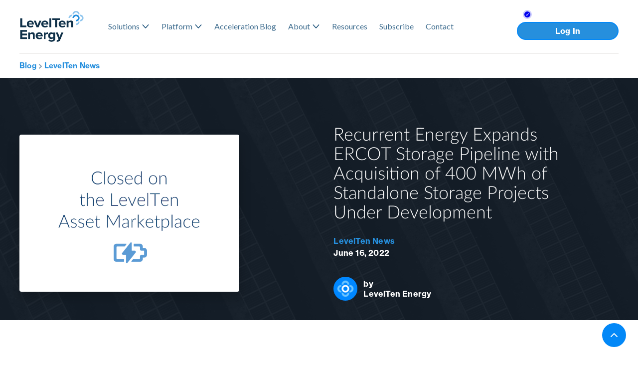

--- FILE ---
content_type: text/html
request_url: https://www.leveltenenergy.com/post/recurrent-energy-expands-ercot-storage-pipeline-with-acquisition-of-400-mwh-of-standalone-storage-projects-under-development
body_size: 15416
content:
<!DOCTYPE html><!-- Last Published: Thu Jan 15 2026 11:14:54 GMT+0000 (Coordinated Universal Time) --><html data-wf-domain="www.leveltenenergy.com" data-wf-page="62e1cdece6ae4ae012044df6" data-wf-site="5f9c624f18a34099c088258c" data-wf-collection="62e1cdece6ae4a7384044d39" data-wf-item-slug="recurrent-energy-expands-ercot-storage-pipeline-with-acquisition-of-400-mwh-of-standalone-storage-projects-under-development"><head><meta charset="utf-8"/><title>Recurrent Energy Expands ERCOT Storage Pipeline with Acquisition of 400 MWh of Standalone Storage Projects Under Development</title><meta content="Recurrent Energy acquired two standalone energy storage projects from Black Mountain Energy Storage through the LevelTen Asset Marketplace." name="description"/><meta content="Recurrent Energy Expands ERCOT Storage Pipeline with Acquisition of 400 MWh of Standalone Storage Projects Under Development" property="og:title"/><meta content="Recurrent Energy acquired two standalone energy storage projects from Black Mountain Energy Storage through the LevelTen Asset Marketplace." property="og:description"/><meta content="https://cdn.prod.website-files.com/5f9c6250da3982973cc87bba/62aa7b5bd019fe41b1e3f59d_LevelTenAssetMarketplaceClosed.png" property="og:image"/><meta content="Recurrent Energy Expands ERCOT Storage Pipeline with Acquisition of 400 MWh of Standalone Storage Projects Under Development" property="twitter:title"/><meta content="Recurrent Energy acquired two standalone energy storage projects from Black Mountain Energy Storage through the LevelTen Asset Marketplace." property="twitter:description"/><meta content="https://cdn.prod.website-files.com/5f9c6250da3982973cc87bba/62aa7b5bd019fe41b1e3f59d_LevelTenAssetMarketplaceClosed.png" property="twitter:image"/><meta property="og:type" content="website"/><meta content="summary_large_image" name="twitter:card"/><meta content="width=device-width, initial-scale=1" name="viewport"/><link href="https://cdn.prod.website-files.com/5f9c624f18a34099c088258c/css/leveltenenergy.shared.ab880df15.min.css" rel="stylesheet" type="text/css" integrity="sha384-q4gN8VYiIMIMIetY6MDOlwr8nvSI6nPAXDhrwEnbIsYrVj/0Sf0dKnxxCQVUN8hG" crossorigin="anonymous"/><link href="https://fonts.googleapis.com" rel="preconnect"/><link href="https://fonts.gstatic.com" rel="preconnect" crossorigin="anonymous"/><script src="https://ajax.googleapis.com/ajax/libs/webfont/1.6.26/webfont.js" type="text/javascript"></script><script type="text/javascript">WebFont.load({  google: {    families: ["Lato:100,100italic,300,300italic,400,400italic,700,700italic,900,900italic","Montserrat:100,100italic,200,200italic,300,300italic,400,400italic,500,500italic,600,600italic,700,700italic,800,800italic,900,900italic","Zilla Slab:regular,500,500italic","DM Sans:regular,500,500italic,700,700italic","Caveat:regular"]  }});</script><script src="https://use.typekit.net/nbs2uec.js" type="text/javascript"></script><script type="text/javascript">try{Typekit.load();}catch(e){}</script><script type="text/javascript">!function(o,c){var n=c.documentElement,t=" w-mod-";n.className+=t+"js",("ontouchstart"in o||o.DocumentTouch&&c instanceof DocumentTouch)&&(n.className+=t+"touch")}(window,document);</script><link href="https://cdn.prod.website-files.com/5f9c624f18a34099c088258c/6053b2693eec99422b72fb4d_LTE-Favicon.png" rel="shortcut icon" type="image/x-icon"/><link href="https://cdn.prod.website-files.com/5f9c624f18a34099c088258c/6053b1699e518e2ceaaf6a26_LTE_Webclip.png" rel="apple-touch-icon"/><script async="" src="https://www.googletagmanager.com/gtag/js?id=UA-111141992-1"></script><script type="text/javascript">window.dataLayer = window.dataLayer || [];function gtag(){dataLayer.push(arguments);}gtag('js', new Date());gtag('config', 'UA-111141992-1', {'anonymize_ip': true});</script><script src="https://www.google.com/recaptcha/api.js" type="text/javascript"></script><!-- Google Tag Manager New Account-->
<script>(function(w,d,s,l,i){w[l]=w[l]||[];w[l].push({'gtm.start':
new Date().getTime(),event:'gtm.js'});var f=d.getElementsByTagName(s)[0],
j=d.createElement(s),dl=l!='dataLayer'?'&l='+l:'';j.async=true;j.src=
'https://www.googletagmanager.com/gtm.js?id='+i+dl;f.parentNode.insertBefore(j,f);
})(window,document,'script','dataLayer','GTM-N94CDN6C');</script>
<!-- End Google Tag Manager -->


<style>
body{
  -webkit-font-smoothing: antialiased;
  -moz-osx-font-smoothing: grayscale;
}
</style>

<!-- reduce vendor list -->
<script>
window.iabConfig = {
  allowedVendors: [5, 13, 191, 278, 321, 755] // Replace with your chosen vendor IDs
}
</script>
<!-- end reduce vendor list -->




<script defer src="https://unpkg.com/just-validate@latest/dist/just-validate.production.min.js"></script>



<style>
/* ----------------------------------------------------------- */
/* Global Form Styling (Applied to .custom-form container)     */
.custom-form  {
  display: flex;             /* Establishes form as a flex container */
  flex-direction: column;    /* Stacks form elements vertically */
  max-width: 700px;          /* Sets maximum width for the form on larger screens */
  margin: 0 auto;            /* Centers the form horizontally on the page */
  font-family: lato, Lato, latolatin, sans-serif; /* Sets default font family for form text */
  color: #104973;            /* Sets default text color for the form */
  font-size: 16px;           /* Sets base font size for the form, influencing rem units */
}
/* ----------------------------------------------------------- */
/* Honeypot Field Styling (For bot prevention)                 */
.honeypot-field {
  position: absolute !important; /* Positions element out of normal flow */
  left: -9999px !important;      /* Moves it far off-screen to the left */
  top: -9999px !important;       /* Moves it far off-screen to the top */
  width: 1px !important;         /* Makes it extremely small */
  height: 1px !important;        /* Makes it extremely small */
  opacity: 0 !important;         /* Makes it completely transparent */
  overflow: hidden !important;   /* Hides any overflow content */
  pointer-events: none !important; /* Prevents mouse events */
  visibility: hidden !important; /* Ensures it's fully hidden and not accessible */
}
/* ----------------------------------------------------------- */
/* Label Styling (For all standard form labels)                */
.custom-form label {
  display: flex;             /* Makes labels flex containers */
  flex-direction: column;    /* Stacks label text and input/select vertically */
  font-size: 1rem;           /* Sets font size relative to custom-form's font-size (16px) */
  font-weight: 400;          /* Sets font weight for readability */
}
/* ----------------------------------------------------------- */
/* General Input, Select, Textarea Styling                     */
.custom-form input,
.custom-form select,
.custom-form textarea {
  padding: 0.6rem;           /* Inner spacing inside the fields */
  font-size: 1rem;           /* Font size of text typed inside fields */
  border: 1px solid #9FB6C7; /* Default border color */
  border-radius: 3px;        /* Slightly rounded corners */
  transition: outline 0.2s ease; /* Smooth transition for outline property on hover/focus */
  margin-top: .15rem;        /* Small margin above input to separate from label text */
  margin-bottom: .75rem;     /* Margin below input to separate from next form element */
}
/* Ensures all text inputs, textareas, and selects are full width */
.custom-form input[type="text"],
.custom-form textarea,
.custom-form input[type="email"],
.custom-form select {
  width: 100%;               /* Makes fields take up full available width of their parent */
}
/* ----------------------------------------------------------- */
/* Hover States for Inputs, Selects, Textareas                 */
.custom-form input[type="text"]:hover,
.custom-form textarea:hover,
.custom-form input[type="email"]:hover,
.custom-form select:hover {
  outline: 1px solid #3F6D8F; /* Adds a subtle blue outline on hover */
  transition: outline 0.2s ease; /* Ensures smooth transition */
}
/* ----------------------------------------------------------- */
/* Focus States for Inputs, Selects, Textareas (Accessibility) */
.custom-form input[type="text"]:focus,
.custom-form textarea:focus,
.custom-form input[type="email"]:focus,
.custom-form select:focus {
  outline: 2px solid #268FDD; /* Adds a clear, thicker blue outline on focus */
  caret-color: #268FDD;      /* Changes text cursor color to match outline */
  transition: outline 0.2s ease; /* Ensures smooth transition */
}
/* ----------------------------------------------------------- */
/* Specific Select Dropdown Styling                           */
.custom-form select {
  background-color: white;   /* Ensures white background for consistency */
  margin-bottom: 1rem;       /* Adjusts bottom margin specifically for selects */
  margin-top:0rem;           /* Adjusts top margin specifically for selects */
}
/* ----------------------------------------------------------- */
/* Specific Textarea Styling                                   */
.custom-form textarea {
  resize: vertical;          /* Allows user to resize textarea vertically */
}
/* ----------------------------------------------------------- */
/* Fieldset Styling (For grouping related fields)              */
.custom-form fieldset {
  border: none;              /* Removes default fieldset border */
  padding: 0;                /* Removes default fieldset padding */
  margin-top: .25rem;        /* Margin above fieldset */
}
/* ----------------------------------------------------------- */
/* Legend Styling (For fieldset headings)                      */
.custom-form legend {
  font-size: 1rem;           /* Sets font size for legend text */
  margin-bottom: 0.5rem;     /* Margin below legend to separate from fields */
}
/* ----------------------------------------------------------- */
/* BASE BUTTON/LINK STYLING (Shared across form buttons)       */
/* This class defines the common visual look for all button-like elements in the form */
.form-button-style {
  display: inline-block;     /* Essential for padding/margin on links */
  background-color: #268FDD; /* Blue background */
  color: white;              /* White text */
  padding: 0.75rem 4rem;  /* Inner spacing */
  font-size: 1.25rem;        /* Larger font size */
  border: 1px solid #268FDD; /* Blue border */
  border-radius: 30px;       /* Pill shape */
  cursor: pointer;           /* Changes cursor to pointer */
  transition: background 0.2s ease; /* Smooth transition for background on hover */
  text-decoration: none;     /* Removes underline for links */
  text-align: center;        /* Centers text horizontally */
  margin-top: 1rem;          /* Default top margin */
  font-family: neue-haas-grotesk-text, lato, Lato, latolatin, sans-serif; /* Specific font */
  font-weight: 600;          /* Bolder font weight */
  letter-spacing: .05rem;    /* Slight letter spacing */
  align-self: flex-start;        /* Make button container wrap text width, not stretch, left align */
}
/* style edit for thank you button use */
.thank-you-message .form-button-style {
	padding: 0.6rem 4rem;
  margin: 2rem auto;
  }
  
/* Hover State for all button-like elements */
.form-button-style:hover {
  background-color: #104973; /* Darker blue background on hover */
  border: 1px solid #268FDD; /* Keeps border consistent on hover */
}
/* ----------------------------------------------------------- */
/* Form Group Container Styling (For visual grouping of fields)*/
.form-group {
  padding: 1rem 1.5rem;      /* Inner spacing inside the group box */
  border: 2px solid #9FB6C7; /* Border for the group box */
  border-radius: 3px;        /* Rounded corners for the group box */
}
/* Legend Styling within a Form Group */
.form-group legend {
  font-size: 1rem;           /* Sets font size for legend within a form group */
  margin-bottom: 0.6rem;     /* Margin below legend within a form group */
}
/* ----------------------------------------------------------- */
/* Checkbox Grid Layout (For multi-column checkbox display)    */
.checkbox-grid {
  display: grid;             /* Establishes grid layout */
  grid-template-columns: repeat(auto-fit, minmax(200px, 1fr)); /* Responsive columns, min 200px */
  gap: 0.7rem 1rem;          /* Gap between grid items (rows then columns) */
  margin-left: 1.5px;        /* Small left margin for fine alignment */
  margin-bottom: .75rem;     /* Margin below the grid */
}
/* Checkbox Label Styling within the grid */
.checkbox-grid label {
  display: inline-flex;      /* Makes labels inline flex containers (checkbox + text) */
  align-items: flex-start;   /* Aligns checkbox to the top of its text */
  font-size: 0.9rem;         /* Slightly smaller font size for checkbox options */
  gap: 0.5rem;               /* Space between checkbox input and its text */
  line-height: 1.2;          /* Line height for multi-line checkbox text */
  flex-direction: row;       /* Ensures checkbox and text are in a row */
  margin: 0px;               /* Resets default label margins */
}
/* Styling for Contextual Details (captions under checkbox options) */
.checkbox-label-caption {
  color: #6F91AB;            /* Lighter color for secondary text */
  font-size: 0.75rem;        /* Smaller font size for secondary text */
}
/* Checkbox Input Styling */
.checkbox-grid input[type="checkbox"] {
  margin: 0;                 /* Resets default checkbox margins */
  margin-top: .2rem;         /* Small top margin for vertical alignment adjustment */
  transform: scale(1.15);    /* Slightly increases checkbox size */
}
/* Accent color for checked checkboxes (native styling) */
.checkbox-box-color {
  accent-color: #268FDD;     /* Sets the color of the checkmark/fill for native checkboxes */
}
/* ----------------------------------------------------------- */
/* Consent Text Styling (Legal/Privacy Disclaimer)             */
.consent-text {
  font-size: .75rem;         /* Small font size for legal text */
  line-height: 1.7;          /* Increased line height for readability */
  font-weight: 400;          /* Standard font weight */
  color: #6F91AB;            /* Lighter text color */
  margin-top: 1.75rem;       /* Margin above the consent text */
}
/* ----------------------------------------------------------- */
/* Error Message Specific Styling (for Just-validate errors)   */
.js-validate-error-label {
  color: #D32F2F;            /* Red color for error text */
  font-size: 0.85rem;        /* Slightly smaller font size for errors */
  margin-top: 0.2rem;        /* Margin above error message */
  margin-bottom: 0.5rem;     /* Margin below error message */
  display: block;            /* Ensures error message takes its own line */
}
/* Highlights invalid fields with a red border */
.js-validate-error-field {
  border-color: #D32F2F !important; /* Forces red border for invalid fields */
}
/* ----------------------------------------------------------- */
/* Scroll Margin Top (For smooth scrolling to messages)        */
/* Adds space above elements when scrolled into view, useful for sticky headers */
#thank-you-message,
#error-message, .thank-you-message,
.error-message, .above-form-heading-container, .custom-form {
  scroll-margin-top: 100px; /* Pushes element 100px down from viewport top when scrolled to */
}
/* ----------------------------------------------------------- */
/* Style Optional thank you message       */
#thank-you-cta-line, .thank-you-cta-line, {
  margin-top: 0rem;
  text-align: center;
  color:#3F6D8F;
}
#thank-you-heading-text, #thank-you-paragraph-text, #thank-you-message, .thank-you-heading-text, .thank-you-paragraph-text, .thank-you-message {
  text-align: center;
  max-width: 450px;
  margin: 0 auto;
}
#thank-you-heading-text, .thank-you-heading-text {
  margin-bottom: .5rem
}
/* ----------------------------------------------------------- */
/* Responsive Adjustments (For smaller screens)                */
@media (max-width:480px) { /* Styles apply when screen width is 480px or less */
  .custom-form legend {
    margin-bottom: 0.7rem; /* Adjusts legend margin for mobile */
  }
  .form-group legend {
    margin-bottom: 0.7rem; /* Adjusts legend margin for mobile form groups */
  }
  .checkbox-grid input[type="checkbox"] {
    margin-top: 0;         /* Resets top margin for mobile checkboxes */
    transform: scale(1);   /* Resets checkbox size to default for mobile */
  }
  .checkbox-grid label {
    align-items: center;   /* Centers checkbox vertically with text for mobile */
    gap: 0.6rem;           /* Adjusts gap between checkbox and text for mobile */
    line-height: 1.3;      /* Adjusts line height for mobile checkbox labels */
    margin: .15rem 0rem;   /* Adjusts margins for mobile checkbox labels */
  }
  .checkbox-label-caption {
    color: #6F91AB;        /* Keeps color consistent */
    font-size: 0.7rem;     /* Adjusts font size for mobile checkbox captions */
  }
  .custom-form, #thank-you-message, #error-message, .thank-you-message, .error-message {
    padding-left: 20px;
    padding-right: 20px;
  }
}
</style><script type="text/javascript">window.__WEBFLOW_CURRENCY_SETTINGS = {"currencyCode":"USD","symbol":"$","decimal":".","fractionDigits":2,"group":",","template":"{{wf {&quot;path&quot;:&quot;symbol&quot;,&quot;type&quot;:&quot;PlainText&quot;\\} }} {{wf {&quot;path&quot;:&quot;amount&quot;,&quot;type&quot;:&quot;CommercePrice&quot;\\} }} {{wf {&quot;path&quot;:&quot;currencyCode&quot;,&quot;type&quot;:&quot;PlainText&quot;\\} }}","hideDecimalForWholeNumbers":false};</script></head><body><div class="navigation-container"><div class="w-embed w-iframe"><!-- Google Tag Manager (noscript) -->
<noscript><iframe src="https://www.googletagmanager.com/ns.html?id=GTM-N94CDN6C"
height="0" width="0" style="display:none;visibility:hidden"></iframe></noscript>
<!-- End Google Tag Manager (noscript) --></div><div class="container"><div data-collapse="medium" data-animation="default" data-duration="400" data-easing="ease" data-easing2="ease" role="banner" class="navbar-copy w-nav"><a href="/" class="w-nav-brand"><img src="https://cdn.prod.website-files.com/5f9c624f18a34099c088258c/619c1c1c775fd3b1b06ee794_LTE_Logo_-light-2color.png" width="130" height="67" alt="LevelTen Energy Logo"/></a><nav role="navigation" class="nav-menu-wrapper w-nav-menu"><div class="nav-links nav-links-1"><div data-delay="0" data-hover="true" class="nav-dropdown w-dropdown"><div class="nav-link w-dropdown-toggle"><div class="row no-wrap"><div>Solutions</div><img src="https://cdn.prod.website-files.com/5f9c624f18a34099c088258c/603eff20dde9bc3f17aa454a_arrow-down-1-01.svg" width="24" height="24" alt="" class="dropdown-icon"/></div></div><nav class="dropdown-list w-dropdown-list"><div class="dropdown-menu"><a href="/solutions/advisors" class="dropdown-link w-dropdown-link">Advisors</a><a href="/solutions/energy-buyers" class="dropdown-link w-dropdown-link">Energy Buyers</a><a href="/solutions/project-developers" class="dropdown-link w-dropdown-link"><span>Developers</span></a><a href="/solutions/utilities" class="dropdown-link w-dropdown-link">Utilities</a></div></nav></div><div data-delay="0" data-hover="true" class="nav-dropdown w-dropdown"><div class="nav-link w-dropdown-toggle"><div class="row no-wrap"><div>Platform</div><img src="https://cdn.prod.website-files.com/5f9c624f18a34099c088258c/603eff20dde9bc3f17aa454a_arrow-down-1-01.svg" width="24" height="24" alt="" class="dropdown-icon"/></div></div><nav class="dropdown-list w-dropdown-list"><div class="dropdown-menu"><a href="/platform/energy-marketplace" class="dropdown-link w-dropdown-link">Energy Marketplace</a><a href="/marketpulse" class="dropdown-link w-dropdown-link">MarketPulse</a><a href="/ppa" class="dropdown-link w-dropdown-link">PPA Index</a><a href="/platform/market-transparency-reports" class="dropdown-link w-dropdown-link">Market Transparency Reports</a><a href="/platform/gc" class="dropdown-link w-dropdown-link">GC Marketplace</a><a href="/platform/rfp-automation" class="dropdown-link w-dropdown-link">RFP Automation</a><a href="/platform/analytics" class="dropdown-link w-dropdown-link">Analytics</a><a href="/platform/performance-monitoring" class="dropdown-link w-dropdown-link">Performance Monitoring</a></div></nav></div><a href="/blog" class="nav-link w-nav-link">Acceleration Blog</a><div data-delay="0" data-hover="true" class="nav-dropdown w-dropdown"><div class="nav-link w-dropdown-toggle"><div class="row no-wrap"><div>About</div><img src="https://cdn.prod.website-files.com/5f9c624f18a34099c088258c/603eff20dde9bc3f17aa454a_arrow-down-1-01.svg" width="24" height="24" alt="" class="dropdown-icon"/></div></div><nav class="dropdown-list w-dropdown-list"><div class="dropdown-menu"><div class="div-block"></div><a href="/about/careers" class="dropdown-link w-dropdown-link">Careers</a><a href="/about/levelten-company-news" class="dropdown-link w-dropdown-link">Company News</a><a href="/alliance" class="dropdown-link w-dropdown-link">Alliance</a></div></nav></div><a href="/resources" class="nav-link w-nav-link"><span>Resources</span></a><a href="https://subscriptions.leveltenenergy.com/" target="_blank" class="nav-link w-nav-link">Subscribe</a><a href="/contact" class="nav-link w-nav-link">Contact</a></div></nav><div class="nav-menu-button-wrapper-copy"><div class="nav-menu-status-button-wrapper"><div class="html-embed-7 w-embed w-iframe"><iframe src="https://status.levelten.energy/badge?theme=light" width="200" height="30" frameborder="0" scrolling="no"></iframe></div><div class="nav-functions-copy"><a href="https://marketplace.levelten.energy/login" class="button button_login w-button">Log In</a></div></div><div class="menu-button w-nav-button"></div></div></div><div class="modal"><div class="modal-screen"></div><form action="/search" class="modal-search-form w-form"><div class="card form-input-card"><img src="https://cdn.prod.website-files.com/5f9c624f18a34099c088258c/5f9c6250da3982ea74c87bf1_icon-search.svg" alt="" class="form-input-icon"/><input class="form-input form-input-naked w-input" autofocus="true" maxlength="256" name="query" placeholder="Type your search" type="search" id="search" required=""/></div><input type="submit" class="button form-search-button w-button" value="Search"/></form></div></div></div><div id="top" class="back-to-top-container"><div class="back-to-top-button-wrapper"><a href="#top" class="button-circle w-inline-block"><img src="https://cdn.prod.website-files.com/5f9c624f18a34099c088258c/5f9c6250da39825a29c87c2b_icon-chevron-up.svg" alt=""/></a></div></div><div class="breadcrumb-section"><div class="container breadcrumb-container"><div class="row breadcrumb-row"><a href="/blog" class="link-12">Blog</a><img src="https://cdn.prod.website-files.com/5f9c624f18a34099c088258c/603efed1f17e19bf3321e154_arrow-down-1-01.svg" width="16" alt="" class="image-8"/><a href="/blog-categories/levelten-news" class="link-12">LevelTen News</a></div></div></div><div class="section blog-header"><div class="container"><div class="row row-split-content-copy"><div class="content-width-large"><img alt="" src="https://cdn.prod.website-files.com/5f9c6250da3982973cc87bba/62aa7b5bd019fe41b1e3f59d_LevelTenAssetMarketplaceClosed.png" sizes="100vw" srcset="https://cdn.prod.website-files.com/5f9c6250da3982973cc87bba/62aa7b5bd019fe41b1e3f59d_LevelTenAssetMarketplaceClosed-p-500.png 500w, https://cdn.prod.website-files.com/5f9c6250da3982973cc87bba/62aa7b5bd019fe41b1e3f59d_LevelTenAssetMarketplaceClosed.png 700w" class="image-9 shadow-large"/></div><div class="content-width-medium"><h1 class="blog-heading-light">Recurrent Energy Expands ERCOT Storage Pipeline with Acquisition of 400 MWh of Standalone Storage Projects Under Development</h1><div class="row"><a href="/blog-categories/levelten-news" class="link-15">LevelTen News</a><div class="text-space-left">June 16, 2022</div></div><div class="row"><a href="/team/levelten-energy" class="avatar-with-name margin-top w-inline-block"><img alt="" src="https://cdn.prod.website-files.com/5f9c6250da3982973cc87bba/606d2a3faac25114bda969d7_LTE-Profile.png" sizes="100vw" srcset="https://cdn.prod.website-files.com/5f9c6250da3982973cc87bba/606d2a3faac25114bda969d7_LTE-Profile-p-500.png 500w, https://cdn.prod.website-files.com/5f9c6250da3982973cc87bba/606d2a3faac25114bda969d7_LTE-Profile-p-800.png 800w, https://cdn.prod.website-files.com/5f9c6250da3982973cc87bba/606d2a3faac25114bda969d7_LTE-Profile-p-1080.png 1080w, https://cdn.prod.website-files.com/5f9c6250da3982973cc87bba/606d2a3faac25114bda969d7_LTE-Profile-p-1600.png 1600w, https://cdn.prod.website-files.com/5f9c6250da3982973cc87bba/606d2a3faac25114bda969d7_LTE-Profile.png 1920w" class="avatar avatar-small"/><div class="row text-small text-space-left"><div>by </div><div>LevelTen Energy</div></div></a><a href="#" class="avatar-with-name small-margin-top w-inline-block w-condition-invisible"><img alt="" src="" class="avatar avatar-small w-dyn-bind-empty"/><div class="row text-small text-space-left"><div>and</div><div class="w-dyn-bind-empty"></div></div></a></div></div></div></div></div><div class="section bg-primary-2"><div class="container"><div class="row row-justify-center"><div><div class="article w-richtext"><h2><em>Two standalone energy storage projects were acquired from Black Mountain Energy Storage</em></h2><p><a href="http://recurrentenergy.com/">Recurrent Energy, LLC</a> (&quot;Recurrent&quot;), a wholly owned subsidiary of<a href="http://www.canadiansolar.com/"> Canadian Solar Inc.</a> (&quot;Canadian Solar&quot;) (NASDAQ:<a href="https://www.prnewswire.com/news-releases/recurrent-energy-supports-major-solar-energy-expansion-in-louisiana-with-132-mwdc-project-301538256.html#financial-modal"> CSIQ</a>), today announced the acquisition of two standalone energy storage projects from Black Mountain Energy Storage (BMES). The projects, which are in the South Load Zone of the Texas ERCOT market, are each anticipated to store up to 200 MWh of energy. Both projects are currently in development and are anticipated to reach notice to proceed (NTP) in 2023 and begin operation in the second quarter of 2024.</p><p>Recurrent has developed 2.9 GWh of energy storage projects that are in construction or operation, and has an additional pipeline of 15.5 GWh of projects under early to mid stage development. The two standalone energy storage projects added to Recurrent’s development pipeline will be operated as merchant projects in the ERCOT market, providing dispatchable and reliable power to the grid. Recurrent will continue to develop the projects, finalize entitlements and designs, select and procure equipment, raise project financing, and construct the facilities.</p><p><a href="https://www.linkedin.com/in/shawnqu/">Dr. Shawn Qu</a>, chairman and CEO of Canadian Solar, said, “ERCOT is one of the fastest growing markets in the world for energy storage, driven by market demand for flexible capacity. We are pleased to accelerate our ERCOT storage pipeline with the acquisition of two projects totaling 400 MWh of storage from Black Mountain Energy Storage. We look forward to bringing our storage development, financing and construction experience to bear as we bring these projects to fruition and increase grid reliability for Texans.”</p><p>According to Wood Mackenzie’s US Energy Storage Monitor<a href="https://u7061146.ct.sendgrid.net/ls/click?upn=[base64]"> report</a>, in 2021 annual deployments of grid-scale storage nearly tripled year-over-year, to over 3.5 gigawatts, with California and Texas as leaders. The South Zone in ERCOT is an attractive area for storage development due to the abundance of coastal wind and solar power. Battery storage enables stored power to be used during times of peak demand, improving reliability.</p><p>“It’s bittersweet to see these projects leave the nest, but I must say Recurrent picked them well. We ought to see pronounced volatility at these nodes for years to come, and these batteries will not only capture significant value but provide resiliency in a sparse region of ERCOT’s transmission network. Identifying challenged areas of the transmission network that produce outsized opportunities for spread capture is BMES’ core focus, and we have 3.0 GW of optimally sited ERCOT BESS projects in the hopper behind these two. We’re excited to see Recurrent Energy take each of these projects into the next phase of development and appreciate the expertise the folks at LevelTen Energy brought to the table to facilitate an efficient transaction process,” said Witt Duncan, Director of Corporate Development, BMES.</p><p>The transactions were executed through the LevelTen Asset Marketplace, a platform that connects clean energy project developers and financiers, and provides the software, analytics and M&amp;A transaction expertise they need to execute transactions quickly.</p><p>“The LevelTen Asset Marketplace provides a centralized platform for renewable energy project sales, and delivers the tools buyers and sellers need to transact quickly. We are happy that our platform enabled the deal between Recurrent and Black Mountain Energy Storage, both of whom are doing pioneering work to accelerate storage and clean energy development,” said Patrick Worrall, vice president of Asset Marketplace, LevelTen Energy.</p><p><strong>About Canadian Solar Inc.</strong></p><p>Canadian Solar was founded in 2001 in Canada and is one of the world’s largest solar technology and renewable energy companies. It is a leading manufacturer of solar photovoltaic<a href="https://www.csisolar.com/module/"> modules</a>, provider of solar energy and<a href="https://www.csisolar.com/energy-storage/"> battery storage solutions</a>, and developer of<a href="https://www.canadiansolar.com/successful-projects/"> utility-scale solar power</a> and battery storage projects with a geographically diversified pipeline in various stages of development. Over the past 20 years, Canadian Solar has successfully delivered around 71 GW of premium-quality, solar photovoltaic modules to<a href="https://www.canadiansolar.com/aboutus/"> customers across the world.</a> Likewise, since entering the project development business in 2010, Canadian Solar has developed, built and connected over<a href="https://www.canadiansolar.com/successful-projects/"> 6.6 GWp</a> in over 20 countries across the world. Currently, the Company has around 800 MWp of solar projects in operation, 5.3 GWp of projects under construction or in backlog (late-stage), and an additional 18.5 GWp of projects in pipeline (mid- to early- stage). Canadian Solar is one of the most bankable companies in the solar and renewable energy industry, having been publicly listed on the NASDAQ since 2006. For additional information about the Company, follow Canadian Solar on <a href="https://www.linkedin.com/company/canadian-solar-inc-/">LinkedIn </a>or visit <a href="http://www.canadiansolar.com/">www.canadiansolar.com</a>.</p><p><strong>About Recurrent Energy (Canadian Solar Subsidiary)</strong></p><p>Recurrent Energy is a leading utility-scale solar and storage project developer, delivering competitive, clean electricity to large energy buyers. Based in the U.S., Recurrent Energy is a wholly owned subsidiary of Canadian Solar Inc. and functions as Canadian Solar&#x27;s U.S. project development arm. Recurrent Energy has approximately 5 GW of solar and storage projects in development in the U.S. Additional details are available at<a href="http://www.recurrentenergy.com/"> www.recurrentenergy.com</a>.</p><p><strong>About Black Mountain Energy Storage</strong></p><p>Black Mountain Energy Storage (BMES) is the nation’s fastest growing energy storage development platform. Entrepreneurially spirited and guided by core two principles, velocity and site specificity, BMES has developed a +3GW pipeline of optimally sites utility scale storage projects in ERCOT and has ambitions to own and operate a nationwide fleet of battery storage projects. BMES is the youngest of the Black Mountain family of companies and based in Austin, TX. Visit<a href="http://www.bmenergystorage.com/"> www.bmenergystorage.com</a> to learn more.</p><p><strong>About LevelTen Energy</strong></p><p>LevelTen Energy is the leading provider of renewable transaction infrastructure, delivering the cloud-based software, centralized supply, automated analytics, and expertise required to accelerate clean energy transactions. The LevelTen Platform is the world’s largest online hub for renewable energy buyers, sellers, advisors, asset owners and financiers. The Platform includes the LevelTen Energy Marketplace, which delivers access to more than 4,000 power purchase agreement price offers spanning 21 countries in North America and Europe. It also includes the LevelTen Asset Marketplace, which brings together over 470 renewable energy project developers and owners, and delivers the online tools and expertise they need to buy, sell and finance assets quickly. Together, LevelTen and its partners share #OneGoal to accelerate the energy transition. Visit<a href="http://www.leveltenenergy.com/"> LevelTenEnergy.com</a> to learn more. </p><p><strong>Safe Harbor/Forward-Looking Statements</strong></p><p>Certain statements in this press release are forward-looking statements that involve a number of risks and uncertainties that could cause actual results to differ materially. These statements are made under the “Safe Harbor” provisions of the U.S. Private Securities Litigation Reform Act of 1995. In some cases, you can identify forward-looking statements by such terms as “believes,” “expects,” “anticipates,” “intends,” “estimates,” the negative of these terms, or other comparable terminology. Factors that could cause actual results to differ include general business, regulatory and economic conditions and the state of the solar and battery storage market and industry; geopolitical tensions and conflicts, including impasses, sanctions and export controls; volatility, uncertainty, delays and disruptions related to the COVID-19 pandemic; supply chain disruptions; governmental support for the deployment of solar power; future available supplies of high-purity silicon; demand for end-use products by consumers and inventory levels of such products in the supply chain; changes in demand from significant customers; changes in demand from major markets such as Japan, the U.S., China, Brazil and India; changes in effective tax rates; changes in customer order patterns; changes in product mix; changes in corporate responsibility, especially environmental, social and governance (“ESG”) requirements; capacity utilization; level of competition; pricing pressure and declines in or failure to timely adjust average selling prices; delays in new product introduction; delays in utility-scale project approval process; delays in utility-scale project construction; delays in the completion of project sales; continued success in technological innovations and delivery of products with the features that customers demand; shortage in supply of materials or capacity requirements; availability of financing; exchange and inflation rate fluctuations; uncertainties related to the CSI Solar carve-out listing; litigation and other risks as described in the Company’s filings with the Securities and Exchange Commission, including its annual report on Form 20-F filed on April 28, 2022. Although the Company believes that the expectations reflected in the forward-looking statements are reasonable, it cannot guarantee future results, level of activity, performance, or achievements. Investors should not place undue reliance on these forward-looking statements. All information provided in this press release is as of today’s date, unless otherwise stated, and Canadian Solar undertakes no duty to update such information, except as required under applicable law.</p></div><div class="article-tags-wrapper"><div class="tags-horizontal-wrapper"><div class="text-space-right">Tags:</div><div class="w-dyn-list"><div role="list" class="tags-horizontal w-dyn-items"><div role="listitem" class="w-dyn-item"><a href="/tags/success-stories" class="tag-link w-inline-block"><div class="badge"><div class="badge-text">Success Stories</div><div class="badge-bg badge-bg-link bg-primary-1"></div></div></a></div></div></div></div></div></div></div></div></div><div class="section-11 posted_by"><div class="container-3 bottom-space w-container"><div class="row"><div class="w-dyn-list"><div role="list" class="w-dyn-items"><div role="listitem" class="w-dyn-item"><div class="w-layout-grid grid-2 bottom-space"><div><div class="post-meta-left">Posted by</div><div class="blog-author">LevelTen Energy</div><p class="paragraph-6">LevelTen Energy is the leading provider of transaction infrastructure for the clean energy transition, connecting buyers, sellers, and financiers through an international marketplace powered by trusted data and automation. The LevelTen Marketplace supports power purchase agreements (PPAs), energy attribute credits (EACs), capacity, hybrid PPAs, granular certificate trading, and storage, so organizations can execute and manage clean energy transactions with confidence. With a network of more than 1,300 project developers in 35 countries, LevelTen is advancing carbon-free energy markets by making them more transparent, liquid, and accessible.</p><div class="blog-author w-dyn-bind-empty"></div><p class="paragraph-6 w-dyn-bind-empty"></p></div></div></div></div></div></div></div></div><div class="section bg-cr"><div class="container"><div class="section-title"><h3 class="medium-heading no-bottom-space"><span class="text-span-71">Continue reading</span></h3></div><div class="w-dyn-list"><div role="list" class="grid-thirds blog-grid-thirds w-dyn-items"><div role="listitem" class="w-dyn-item"><div class="card no-border blog-card"><a href="/post/transacting-through-uncertainty" class="w-inline-block"><img alt="" src="https://cdn.prod.website-files.com/5f9c6250da3982973cc87bba/6920d79b25e438d68cb6f7f2_TransactingThruUncertainty_Blog%20(1).png" sizes="100vw" srcset="https://cdn.prod.website-files.com/5f9c6250da3982973cc87bba/6920d79b25e438d68cb6f7f2_TransactingThruUncertainty_Blog%20(1)-p-500.png 500w, https://cdn.prod.website-files.com/5f9c6250da3982973cc87bba/6920d79b25e438d68cb6f7f2_TransactingThruUncertainty_Blog%20(1)-p-800.png 800w, https://cdn.prod.website-files.com/5f9c6250da3982973cc87bba/6920d79b25e438d68cb6f7f2_TransactingThruUncertainty_Blog%20(1)-p-1080.png 1080w, https://cdn.prod.website-files.com/5f9c6250da3982973cc87bba/6920d79b25e438d68cb6f7f2_TransactingThruUncertainty_Blog%20(1).png 1400w" class="card-image-head"/></a><div class="card-body-copy blog-card-body"><a href="/post/transacting-through-uncertainty" class="card-blog-link w-inline-block"><h4 class="blog-main-title">Transacting Through Uncertainty</h4></a></div><div class="card-foot no-border text-small"><div class="row row-justify-between"><div class="post-meta-left"><a href="/blog-categories/levelten-news" class="link-8">LevelTen News</a><div class="text-space-left text-muted">Jul 28, 2022</div></div><div class="post-meta-right text-muted"><div>by </div><div>LevelTen Energy</div></div><div class="post-meta-right text-muted"><div class="blog-date">November 24, 2025</div></div></div></div></div><div class="card no-border blog-card w-condition-invisible"><a style="background-color:hsla(207.29508196721312, 97.60%, 49.02%, 1.00)" href="/post/transacting-through-uncertainty" class="card-blog-category-head w-inline-block"><img alt="" src="https://cdn.prod.website-files.com/5f9c6250da3982973cc87bba/604ec4d719812477ce1af0e6_LT-icon-01.svg" class="card-image-head icon-extra-large"/><h4 class="no-bottom-space">Transacting Through Uncertainty</h4></a><div class="card-foot no-border text-small"><div class="row row-justify-between"><div class="post-meta-left"><a href="/blog-categories/levelten-news" class="link-8">LevelTen News</a><div class="text-space-left text-muted">Jul 28, 2022</div></div><div class="post-meta-right text-muted"><div>by </div><div>LevelTen Energy</div></div></div></div></div></div><div role="listitem" class="w-dyn-item"><div class="card no-border blog-card"><a href="/post/level-ten-european-ppa-price-index-q3-2025" class="w-inline-block"><img alt="" src="https://cdn.prod.website-files.com/5f9c6250da3982973cc87bba/68ed3143f571ab9e6d94b414_25Q3_PPI_EU_Blog_700x500.png" sizes="100vw" srcset="https://cdn.prod.website-files.com/5f9c6250da3982973cc87bba/68ed3143f571ab9e6d94b414_25Q3_PPI_EU_Blog_700x500-p-500.png 500w, https://cdn.prod.website-files.com/5f9c6250da3982973cc87bba/68ed3143f571ab9e6d94b414_25Q3_PPI_EU_Blog_700x500-p-800.png 800w, https://cdn.prod.website-files.com/5f9c6250da3982973cc87bba/68ed3143f571ab9e6d94b414_25Q3_PPI_EU_Blog_700x500-p-1080.png 1080w, https://cdn.prod.website-files.com/5f9c6250da3982973cc87bba/68ed3143f571ab9e6d94b414_25Q3_PPI_EU_Blog_700x500.png 1459w" class="card-image-head"/></a><div class="card-body-copy blog-card-body"><a href="/post/level-ten-european-ppa-price-index-q3-2025" class="card-blog-link w-inline-block"><h4 class="blog-main-title">LevelTen European PPA Price Index, Q3 2025</h4></a></div><div class="card-foot no-border text-small"><div class="row row-justify-between"><div class="post-meta-left"><a href="/blog-categories/levelten-news" class="link-8">LevelTen News</a><div class="text-space-left text-muted">Jul 28, 2022</div></div><div class="post-meta-right text-muted"><div>by </div><div>LevelTen Energy</div></div><div class="post-meta-right text-muted"><div class="blog-date">October 16, 2025</div></div></div></div></div><div class="card no-border blog-card w-condition-invisible"><a style="background-color:hsla(207.29508196721312, 97.60%, 49.02%, 1.00)" href="/post/level-ten-european-ppa-price-index-q3-2025" class="card-blog-category-head w-inline-block"><img alt="" src="https://cdn.prod.website-files.com/5f9c6250da3982973cc87bba/604ec4d719812477ce1af0e6_LT-icon-01.svg" class="card-image-head icon-extra-large"/><h4 class="no-bottom-space">LevelTen European PPA Price Index, Q3 2025</h4></a><div class="card-foot no-border text-small"><div class="row row-justify-between"><div class="post-meta-left"><a href="/blog-categories/levelten-news" class="link-8">LevelTen News</a><div class="text-space-left text-muted">Jul 28, 2022</div></div><div class="post-meta-right text-muted"><div>by </div><div>LevelTen Energy</div></div></div></div></div></div><div role="listitem" class="w-dyn-item"><div class="card no-border blog-card"><a href="/post/levelten-energy-north-america-ppa-price-index-q3-2025" class="w-inline-block"><img alt="" src="https://cdn.prod.website-files.com/5f9c6250da3982973cc87bba/68ed31a8f571ab9e6d94cccb_25Q3_PPI_NA_Blog_700x500.png" sizes="100vw" srcset="https://cdn.prod.website-files.com/5f9c6250da3982973cc87bba/68ed31a8f571ab9e6d94cccb_25Q3_PPI_NA_Blog_700x500-p-500.png 500w, https://cdn.prod.website-files.com/5f9c6250da3982973cc87bba/68ed31a8f571ab9e6d94cccb_25Q3_PPI_NA_Blog_700x500-p-800.png 800w, https://cdn.prod.website-files.com/5f9c6250da3982973cc87bba/68ed31a8f571ab9e6d94cccb_25Q3_PPI_NA_Blog_700x500-p-1080.png 1080w, https://cdn.prod.website-files.com/5f9c6250da3982973cc87bba/68ed31a8f571ab9e6d94cccb_25Q3_PPI_NA_Blog_700x500.png 1459w" class="card-image-head"/></a><div class="card-body-copy blog-card-body"><a href="/post/levelten-energy-north-america-ppa-price-index-q3-2025" class="card-blog-link w-inline-block"><h4 class="blog-main-title">LevelTen Energy North America PPA Price Index, Q3 2025</h4></a></div><div class="card-foot no-border text-small"><div class="row row-justify-between"><div class="post-meta-left"><a href="/blog-categories/levelten-news" class="link-8">LevelTen News</a><div class="text-space-left text-muted">Jul 28, 2022</div></div><div class="post-meta-right text-muted"><div>by </div><div>LevelTen Energy</div></div><div class="post-meta-right text-muted"><div class="blog-date">October 14, 2025</div></div></div></div></div><div class="card no-border blog-card w-condition-invisible"><a style="background-color:hsla(207.29508196721312, 97.60%, 49.02%, 1.00)" href="/post/levelten-energy-north-america-ppa-price-index-q3-2025" class="card-blog-category-head w-inline-block"><img alt="" src="https://cdn.prod.website-files.com/5f9c6250da3982973cc87bba/604ec4d719812477ce1af0e6_LT-icon-01.svg" class="card-image-head icon-extra-large"/><h4 class="no-bottom-space">LevelTen Energy North America PPA Price Index, Q3 2025</h4></a><div class="card-foot no-border text-small"><div class="row row-justify-between"><div class="post-meta-left"><a href="/blog-categories/levelten-news" class="link-8">LevelTen News</a><div class="text-space-left text-muted">Jul 28, 2022</div></div><div class="post-meta-right text-muted"><div>by </div><div>LevelTen Energy</div></div></div></div></div></div></div></div></div></div><div class="section-2"><div class="container"></div></div><div class="footer bg-primary-3"><div class="container"><div class="footer-row"><div class="footer-left"><a href="/" class="footer-logo w-inline-block"><img src="https://cdn.prod.website-files.com/5f9c624f18a34099c088258c/619c1d21911ac381cd03d62a_LTE_Logo_-dark-1color.png" width="130" height="67" alt=""/></a><ul role="list" class="social-icons-list w-list-unstyled"><li class="list-item"><a href="https://www.linkedin.com/company/levelten-energy" target="_blank" class="button-circle button-small bg-white w-inline-block"><img src="https://cdn.prod.website-files.com/5f9c624f18a34099c088258c/5f9c6250da3982c6e2c87bfd_linkedin.svg" alt="" class="social-icon"/></a></li></ul><ul role="list" class="bordered-list margin-top w-list-unstyled"><li class="bordered-list-item"><h6 class="widget-heading-dark"><a href="/contact" class="hover-link text-white">Contact Us</a></h6><div><a href="tel:1-800-995-2152"><strong class="bold-text-5">1-800-995-2152</strong></a></div><a href="#" class="link-2"><span class="text-span-37">info@leveltenenergy.com</span></a><div><strong>2211 Elliott Ave, Suite 110<br/>Seattle, WA 98121<br/></strong></div></li><li class="bordered-list-item"><div class="text-block-79">+34 91 43249 87</div><a href="#" class="link-2"><span class="text-span-37">info@leveltenenergy.com</span></a><div><strong>Serrano 240<br/>28016, Madrid, Spain<br/></strong></div></li><li class="bordered-list-item"><div class="text-block-79-copy">Billing Questions:</div><a href="mailto:AR@leveltenenergy.com" class="link-2"><span class="text-span-37">AR@leveltenenergy.com</span></a></li><li class="bordered-list-item bordered-list-item-last"></li></ul><div class="text-block-51">‍© 2025 LevelTen Energy<br/> All rights reserved. <br/></div><div><div class="inline-text"><a href="/privacy" class="link-2-small">Privacy Policy</a></div><div class="inline-text divider"> | </div><div class="inline-text"><a href="/legal/cookie-policy" class="link-2-small">Cookie Policy</a></div></div><div><div class="inline-text"><a href="/legal/disclaimer" class="link-2-small">Legal Disclaimer</a></div><div class="inline-text divider"> | </div><div class="inline-text"><a href="/terms" class="link-2-small">Terms &amp; Conditions</a></div></div></div><div class="footer-columns-wrapper footer-4-columns-wrapper"><div class="footer-menu-column"><h6 class="widget-heading-dark">Solutions</h6><ul role="list" class="link-list w-list-unstyled"><li><a href="/solutions/advisors" class="hover-link text-white">Advisors</a></li><li><a href="/solutions/energy-buyers" class="hover-link text-white">Energy Buyers</a></li><li><a href="/solutions/project-developers" class="hover-link text-white">Developers</a></li><li><a href="/solutions/utilities" class="hover-link text-white">Utilities</a></li></ul></div><div class="footer-menu-column"><h6 class="widget-heading-dark">Platform</h6><ul role="list" class="link-list w-list-unstyled"><li><a href="/platform/energy-marketplace" class="hover-link text-white">Energy Marketplace</a></li><li><a href="/marketpulse" class="hover-link text-white">MarketPulse</a></li><li><a href="/ppa" class="hover-link text-white">PPA Price Index</a></li><li><a href="/platform/market-transparency-reports" class="hover-link text-white">Market Transparency<br/>Reports</a></li><li><a href="/platform/gc" class="hover-link text-white">GC Marketplace</a></li><li><a href="/platform/rfp-automation" class="hover-link text-white">RFP Automation</a></li><li><a href="/platform/analytics" class="hover-link text-white">Analytics</a></li><li><a href="/platform/performance-monitoring" class="hover-link text-white">Performance<br/>Monitoring</a></li></ul></div><div class="footer-menu-column"><h6 class="widget-heading-dark">About</h6><ul role="list" class="link-list w-list-unstyled"><li><a href="/about/careers" class="hover-link text-white">Careers</a></li><li><a href="/about/levelten-company-news" class="hover-link text-white">Company News</a></li></ul></div><div class="footer-menu-column"><ul role="list" class="link-list w-list-unstyled"><li><a href="/contact" class="hover-link text-white">Contact ➔</a></li><li><a href="/blog" class="hover-link text-white">Acceleration Blog ➔</a></li><li><a href="/resources" class="hover-link text-white">Resources ➔</a></li></ul><a href="https://marketplace.levelten.energy/" class="button-footer button-small margin-top w-button">Log In</a></div></div></div></div><div class="container"></div></div><script src="https://d3e54v103j8qbb.cloudfront.net/js/jquery-3.5.1.min.dc5e7f18c8.js?site=5f9c624f18a34099c088258c" type="text/javascript" integrity="sha256-9/aliU8dGd2tb6OSsuzixeV4y/faTqgFtohetphbbj0=" crossorigin="anonymous"></script><script src="https://cdn.prod.website-files.com/5f9c624f18a34099c088258c/js/leveltenenergy.schunk.1a807f015b216e46.js" type="text/javascript" integrity="sha384-oY4R8SfnVBTWnix6ULiWbZs/5tyRyxEiWcG+WrT3unnu5pmfsIYJEraZcyFVlvND" crossorigin="anonymous"></script><script src="https://cdn.prod.website-files.com/5f9c624f18a34099c088258c/js/leveltenenergy.schunk.9ff811dcaa18df9a.js" type="text/javascript" integrity="sha384-qTdxAPQGdNL+D6E9dqL3i3JQhE3rjR39rKZAD39mA1rQDfbBwq4dCb/w/d6MNO+Q" crossorigin="anonymous"></script><script src="https://cdn.prod.website-files.com/5f9c624f18a34099c088258c/js/leveltenenergy.a4b488fe.9f322a937dcff8ee.js" type="text/javascript" integrity="sha384-d68kXpJQCGJJpv9Ocjh0+Tcvtvlc90avcBOHwixiRfrNgTGsebtRLpU2rByEdHPn" crossorigin="anonymous"></script></body></html>

--- FILE ---
content_type: text/css
request_url: https://cdn.prod.website-files.com/5f9c624f18a34099c088258c/css/leveltenenergy.shared.ab880df15.min.css
body_size: 68436
content:
html{-webkit-text-size-adjust:100%;-ms-text-size-adjust:100%;font-family:sans-serif}body{margin:0}article,aside,details,figcaption,figure,footer,header,hgroup,main,menu,nav,section,summary{display:block}audio,canvas,progress,video{vertical-align:baseline;display:inline-block}audio:not([controls]){height:0;display:none}[hidden],template{display:none}a{background-color:#0000}a:active,a:hover{outline:0}abbr[title]{border-bottom:1px dotted}b,strong{font-weight:700}dfn{font-style:italic}h1{margin:.67em 0;font-size:2em}mark{color:#000;background:#ff0}small{font-size:80%}sub,sup{vertical-align:baseline;font-size:75%;line-height:0;position:relative}sup{top:-.5em}sub{bottom:-.25em}img{border:0}svg:not(:root){overflow:hidden}hr{box-sizing:content-box;height:0}pre{overflow:auto}code,kbd,pre,samp{font-family:monospace;font-size:1em}button,input,optgroup,select,textarea{color:inherit;font:inherit;margin:0}button{overflow:visible}button,select{text-transform:none}button,html input[type=button],input[type=reset]{-webkit-appearance:button;cursor:pointer}button[disabled],html input[disabled]{cursor:default}button::-moz-focus-inner,input::-moz-focus-inner{border:0;padding:0}input{line-height:normal}input[type=checkbox],input[type=radio]{box-sizing:border-box;padding:0}input[type=number]::-webkit-inner-spin-button,input[type=number]::-webkit-outer-spin-button{height:auto}input[type=search]{-webkit-appearance:none}input[type=search]::-webkit-search-cancel-button,input[type=search]::-webkit-search-decoration{-webkit-appearance:none}legend{border:0;padding:0}textarea{overflow:auto}optgroup{font-weight:700}table{border-collapse:collapse;border-spacing:0}td,th{padding:0}@font-face{font-family:webflow-icons;src:url([data-uri])format("truetype");font-weight:400;font-style:normal}[class^=w-icon-],[class*=\ w-icon-]{speak:none;font-variant:normal;text-transform:none;-webkit-font-smoothing:antialiased;-moz-osx-font-smoothing:grayscale;font-style:normal;font-weight:400;line-height:1;font-family:webflow-icons!important}.w-icon-slider-right:before{content:""}.w-icon-slider-left:before{content:""}.w-icon-nav-menu:before{content:""}.w-icon-arrow-down:before,.w-icon-dropdown-toggle:before{content:""}.w-icon-file-upload-remove:before{content:""}.w-icon-file-upload-icon:before{content:""}*{box-sizing:border-box}html{height:100%}body{color:#333;background-color:#fff;min-height:100%;margin:0;font-family:Arial,sans-serif;font-size:14px;line-height:20px}img{vertical-align:middle;max-width:100%;display:inline-block}html.w-mod-touch *{background-attachment:scroll!important}.w-block{display:block}.w-inline-block{max-width:100%;display:inline-block}.w-clearfix:before,.w-clearfix:after{content:" ";grid-area:1/1/2/2;display:table}.w-clearfix:after{clear:both}.w-hidden{display:none}.w-button{color:#fff;line-height:inherit;cursor:pointer;background-color:#3898ec;border:0;border-radius:0;padding:9px 15px;text-decoration:none;display:inline-block}input.w-button{-webkit-appearance:button}html[data-w-dynpage] [data-w-cloak]{color:#0000!important}.w-code-block{margin:unset}pre.w-code-block code{all:inherit}.w-optimization{display:contents}.w-webflow-badge,.w-webflow-badge>img{box-sizing:unset;width:unset;height:unset;max-height:unset;max-width:unset;min-height:unset;min-width:unset;margin:unset;padding:unset;float:unset;clear:unset;border:unset;border-radius:unset;background:unset;background-image:unset;background-position:unset;background-size:unset;background-repeat:unset;background-origin:unset;background-clip:unset;background-attachment:unset;background-color:unset;box-shadow:unset;transform:unset;direction:unset;font-family:unset;font-weight:unset;color:unset;font-size:unset;line-height:unset;font-style:unset;font-variant:unset;text-align:unset;letter-spacing:unset;-webkit-text-decoration:unset;text-decoration:unset;text-indent:unset;text-transform:unset;list-style-type:unset;text-shadow:unset;vertical-align:unset;cursor:unset;white-space:unset;word-break:unset;word-spacing:unset;word-wrap:unset;transition:unset}.w-webflow-badge{white-space:nowrap;cursor:pointer;box-shadow:0 0 0 1px #0000001a,0 1px 3px #0000001a;visibility:visible!important;opacity:1!important;z-index:2147483647!important;color:#aaadb0!important;overflow:unset!important;background-color:#fff!important;border-radius:3px!important;width:auto!important;height:auto!important;margin:0!important;padding:6px!important;font-size:12px!important;line-height:14px!important;text-decoration:none!important;display:inline-block!important;position:fixed!important;inset:auto 12px 12px auto!important;transform:none!important}.w-webflow-badge>img{position:unset;visibility:unset!important;opacity:1!important;vertical-align:middle!important;display:inline-block!important}h1,h2,h3,h4,h5,h6{margin-bottom:10px;font-weight:700}h1{margin-top:20px;font-size:38px;line-height:44px}h2{margin-top:20px;font-size:32px;line-height:36px}h3{margin-top:20px;font-size:24px;line-height:30px}h4{margin-top:10px;font-size:18px;line-height:24px}h5{margin-top:10px;font-size:14px;line-height:20px}h6{margin-top:10px;font-size:12px;line-height:18px}p{margin-top:0;margin-bottom:10px}blockquote{border-left:5px solid #e2e2e2;margin:0 0 10px;padding:10px 20px;font-size:18px;line-height:22px}figure{margin:0 0 10px}figcaption{text-align:center;margin-top:5px}ul,ol{margin-top:0;margin-bottom:10px;padding-left:40px}.w-list-unstyled{padding-left:0;list-style:none}.w-embed:before,.w-embed:after{content:" ";grid-area:1/1/2/2;display:table}.w-embed:after{clear:both}.w-video{width:100%;padding:0;position:relative}.w-video iframe,.w-video object,.w-video embed{border:none;width:100%;height:100%;position:absolute;top:0;left:0}fieldset{border:0;margin:0;padding:0}button,[type=button],[type=reset]{cursor:pointer;-webkit-appearance:button;border:0}.w-form{margin:0 0 15px}.w-form-done{text-align:center;background-color:#ddd;padding:20px;display:none}.w-form-fail{background-color:#ffdede;margin-top:10px;padding:10px;display:none}label{margin-bottom:5px;font-weight:700;display:block}.w-input,.w-select{color:#333;vertical-align:middle;background-color:#fff;border:1px solid #ccc;width:100%;height:38px;margin-bottom:10px;padding:8px 12px;font-size:14px;line-height:1.42857;display:block}.w-input::placeholder,.w-select::placeholder{color:#999}.w-input:focus,.w-select:focus{border-color:#3898ec;outline:0}.w-input[disabled],.w-select[disabled],.w-input[readonly],.w-select[readonly],fieldset[disabled] .w-input,fieldset[disabled] .w-select{cursor:not-allowed}.w-input[disabled]:not(.w-input-disabled),.w-select[disabled]:not(.w-input-disabled),.w-input[readonly],.w-select[readonly],fieldset[disabled]:not(.w-input-disabled) .w-input,fieldset[disabled]:not(.w-input-disabled) .w-select{background-color:#eee}textarea.w-input,textarea.w-select{height:auto}.w-select{background-color:#f3f3f3}.w-select[multiple]{height:auto}.w-form-label{cursor:pointer;margin-bottom:0;font-weight:400;display:inline-block}.w-radio{margin-bottom:5px;padding-left:20px;display:block}.w-radio:before,.w-radio:after{content:" ";grid-area:1/1/2/2;display:table}.w-radio:after{clear:both}.w-radio-input{float:left;margin:3px 0 0 -20px;line-height:normal}.w-file-upload{margin-bottom:10px;display:block}.w-file-upload-input{opacity:0;z-index:-100;width:.1px;height:.1px;position:absolute;overflow:hidden}.w-file-upload-default,.w-file-upload-uploading,.w-file-upload-success{color:#333;display:inline-block}.w-file-upload-error{margin-top:10px;display:block}.w-file-upload-default.w-hidden,.w-file-upload-uploading.w-hidden,.w-file-upload-error.w-hidden,.w-file-upload-success.w-hidden{display:none}.w-file-upload-uploading-btn{cursor:pointer;background-color:#fafafa;border:1px solid #ccc;margin:0;padding:8px 12px;font-size:14px;font-weight:400;display:flex}.w-file-upload-file{background-color:#fafafa;border:1px solid #ccc;flex-grow:1;justify-content:space-between;margin:0;padding:8px 9px 8px 11px;display:flex}.w-file-upload-file-name{font-size:14px;font-weight:400;display:block}.w-file-remove-link{cursor:pointer;width:auto;height:auto;margin-top:3px;margin-left:10px;padding:3px;display:block}.w-icon-file-upload-remove{margin:auto;font-size:10px}.w-file-upload-error-msg{color:#ea384c;padding:2px 0;display:inline-block}.w-file-upload-info{padding:0 12px;line-height:38px;display:inline-block}.w-file-upload-label{cursor:pointer;background-color:#fafafa;border:1px solid #ccc;margin:0;padding:8px 12px;font-size:14px;font-weight:400;display:inline-block}.w-icon-file-upload-icon,.w-icon-file-upload-uploading{width:20px;margin-right:8px;display:inline-block}.w-icon-file-upload-uploading{height:20px}.w-container{max-width:940px;margin-left:auto;margin-right:auto}.w-container:before,.w-container:after{content:" ";grid-area:1/1/2/2;display:table}.w-container:after{clear:both}.w-container .w-row{margin-left:-10px;margin-right:-10px}.w-row:before,.w-row:after{content:" ";grid-area:1/1/2/2;display:table}.w-row:after{clear:both}.w-row .w-row{margin-left:0;margin-right:0}.w-col{float:left;width:100%;min-height:1px;padding-left:10px;padding-right:10px;position:relative}.w-col .w-col{padding-left:0;padding-right:0}.w-col-1{width:8.33333%}.w-col-2{width:16.6667%}.w-col-3{width:25%}.w-col-4{width:33.3333%}.w-col-5{width:41.6667%}.w-col-6{width:50%}.w-col-7{width:58.3333%}.w-col-8{width:66.6667%}.w-col-9{width:75%}.w-col-10{width:83.3333%}.w-col-11{width:91.6667%}.w-col-12{width:100%}.w-hidden-main{display:none!important}@media screen and (max-width:991px){.w-container{max-width:728px}.w-hidden-main{display:inherit!important}.w-hidden-medium{display:none!important}.w-col-medium-1{width:8.33333%}.w-col-medium-2{width:16.6667%}.w-col-medium-3{width:25%}.w-col-medium-4{width:33.3333%}.w-col-medium-5{width:41.6667%}.w-col-medium-6{width:50%}.w-col-medium-7{width:58.3333%}.w-col-medium-8{width:66.6667%}.w-col-medium-9{width:75%}.w-col-medium-10{width:83.3333%}.w-col-medium-11{width:91.6667%}.w-col-medium-12{width:100%}.w-col-stack{width:100%;left:auto;right:auto}}@media screen and (max-width:767px){.w-hidden-main,.w-hidden-medium{display:inherit!important}.w-hidden-small{display:none!important}.w-row,.w-container .w-row{margin-left:0;margin-right:0}.w-col{width:100%;left:auto;right:auto}.w-col-small-1{width:8.33333%}.w-col-small-2{width:16.6667%}.w-col-small-3{width:25%}.w-col-small-4{width:33.3333%}.w-col-small-5{width:41.6667%}.w-col-small-6{width:50%}.w-col-small-7{width:58.3333%}.w-col-small-8{width:66.6667%}.w-col-small-9{width:75%}.w-col-small-10{width:83.3333%}.w-col-small-11{width:91.6667%}.w-col-small-12{width:100%}}@media screen and (max-width:479px){.w-container{max-width:none}.w-hidden-main,.w-hidden-medium,.w-hidden-small{display:inherit!important}.w-hidden-tiny{display:none!important}.w-col{width:100%}.w-col-tiny-1{width:8.33333%}.w-col-tiny-2{width:16.6667%}.w-col-tiny-3{width:25%}.w-col-tiny-4{width:33.3333%}.w-col-tiny-5{width:41.6667%}.w-col-tiny-6{width:50%}.w-col-tiny-7{width:58.3333%}.w-col-tiny-8{width:66.6667%}.w-col-tiny-9{width:75%}.w-col-tiny-10{width:83.3333%}.w-col-tiny-11{width:91.6667%}.w-col-tiny-12{width:100%}}.w-widget{position:relative}.w-widget-map{width:100%;height:400px}.w-widget-map label{width:auto;display:inline}.w-widget-map img{max-width:inherit}.w-widget-map .gm-style-iw{text-align:center}.w-widget-map .gm-style-iw>button{display:none!important}.w-widget-twitter{overflow:hidden}.w-widget-twitter-count-shim{vertical-align:top;text-align:center;background:#fff;border:1px solid #758696;border-radius:3px;width:28px;height:20px;display:inline-block;position:relative}.w-widget-twitter-count-shim *{pointer-events:none;-webkit-user-select:none;user-select:none}.w-widget-twitter-count-shim .w-widget-twitter-count-inner{text-align:center;color:#999;font-family:serif;font-size:15px;line-height:12px;position:relative}.w-widget-twitter-count-shim .w-widget-twitter-count-clear{display:block;position:relative}.w-widget-twitter-count-shim.w--large{width:36px;height:28px}.w-widget-twitter-count-shim.w--large .w-widget-twitter-count-inner{font-size:18px;line-height:18px}.w-widget-twitter-count-shim:not(.w--vertical){margin-left:5px;margin-right:8px}.w-widget-twitter-count-shim:not(.w--vertical).w--large{margin-left:6px}.w-widget-twitter-count-shim:not(.w--vertical):before,.w-widget-twitter-count-shim:not(.w--vertical):after{content:" ";pointer-events:none;border:solid #0000;width:0;height:0;position:absolute;top:50%;left:0}.w-widget-twitter-count-shim:not(.w--vertical):before{border-width:4px;border-color:#75869600 #5d6c7b #75869600 #75869600;margin-top:-4px;margin-left:-9px}.w-widget-twitter-count-shim:not(.w--vertical).w--large:before{border-width:5px;margin-top:-5px;margin-left:-10px}.w-widget-twitter-count-shim:not(.w--vertical):after{border-width:4px;border-color:#fff0 #fff #fff0 #fff0;margin-top:-4px;margin-left:-8px}.w-widget-twitter-count-shim:not(.w--vertical).w--large:after{border-width:5px;margin-top:-5px;margin-left:-9px}.w-widget-twitter-count-shim.w--vertical{width:61px;height:33px;margin-bottom:8px}.w-widget-twitter-count-shim.w--vertical:before,.w-widget-twitter-count-shim.w--vertical:after{content:" ";pointer-events:none;border:solid #0000;width:0;height:0;position:absolute;top:100%;left:50%}.w-widget-twitter-count-shim.w--vertical:before{border-width:5px;border-color:#5d6c7b #75869600 #75869600;margin-left:-5px}.w-widget-twitter-count-shim.w--vertical:after{border-width:4px;border-color:#fff #fff0 #fff0;margin-left:-4px}.w-widget-twitter-count-shim.w--vertical .w-widget-twitter-count-inner{font-size:18px;line-height:22px}.w-widget-twitter-count-shim.w--vertical.w--large{width:76px}.w-background-video{color:#fff;height:500px;position:relative;overflow:hidden}.w-background-video>video{object-fit:cover;z-index:-100;background-position:50%;background-size:cover;width:100%;height:100%;margin:auto;position:absolute;inset:-100%}.w-background-video>video::-webkit-media-controls-start-playback-button{-webkit-appearance:none;display:none!important}.w-background-video--control{background-color:#0000;padding:0;position:absolute;bottom:1em;right:1em}.w-background-video--control>[hidden]{display:none!important}.w-slider{text-align:center;clear:both;-webkit-tap-highlight-color:#0000;tap-highlight-color:#0000;background:#ddd;height:300px;position:relative}.w-slider-mask{z-index:1;white-space:nowrap;height:100%;display:block;position:relative;left:0;right:0;overflow:hidden}.w-slide{vertical-align:top;white-space:normal;text-align:left;width:100%;height:100%;display:inline-block;position:relative}.w-slider-nav{z-index:2;text-align:center;-webkit-tap-highlight-color:#0000;tap-highlight-color:#0000;height:40px;margin:auto;padding-top:10px;position:absolute;inset:auto 0 0}.w-slider-nav.w-round>div{border-radius:100%}.w-slider-nav.w-num>div{font-size:inherit;line-height:inherit;width:auto;height:auto;padding:.2em .5em}.w-slider-nav.w-shadow>div{box-shadow:0 0 3px #3336}.w-slider-nav-invert{color:#fff}.w-slider-nav-invert>div{background-color:#2226}.w-slider-nav-invert>div.w-active{background-color:#222}.w-slider-dot{cursor:pointer;background-color:#fff6;width:1em;height:1em;margin:0 3px .5em;transition:background-color .1s,color .1s;display:inline-block;position:relative}.w-slider-dot.w-active{background-color:#fff}.w-slider-dot:focus{outline:none;box-shadow:0 0 0 2px #fff}.w-slider-dot:focus.w-active{box-shadow:none}.w-slider-arrow-left,.w-slider-arrow-right{cursor:pointer;color:#fff;-webkit-tap-highlight-color:#0000;tap-highlight-color:#0000;-webkit-user-select:none;user-select:none;width:80px;margin:auto;font-size:40px;position:absolute;inset:0;overflow:hidden}.w-slider-arrow-left [class^=w-icon-],.w-slider-arrow-right [class^=w-icon-],.w-slider-arrow-left [class*=\ w-icon-],.w-slider-arrow-right [class*=\ w-icon-]{position:absolute}.w-slider-arrow-left:focus,.w-slider-arrow-right:focus{outline:0}.w-slider-arrow-left{z-index:3;right:auto}.w-slider-arrow-right{z-index:4;left:auto}.w-icon-slider-left,.w-icon-slider-right{width:1em;height:1em;margin:auto;inset:0}.w-slider-aria-label{clip:rect(0 0 0 0);border:0;width:1px;height:1px;margin:-1px;padding:0;position:absolute;overflow:hidden}.w-slider-force-show{display:block!important}.w-dropdown{text-align:left;z-index:900;margin-left:auto;margin-right:auto;display:inline-block;position:relative}.w-dropdown-btn,.w-dropdown-toggle,.w-dropdown-link{vertical-align:top;color:#222;text-align:left;white-space:nowrap;margin-left:auto;margin-right:auto;padding:20px;text-decoration:none;position:relative}.w-dropdown-toggle{-webkit-user-select:none;user-select:none;cursor:pointer;padding-right:40px;display:inline-block}.w-dropdown-toggle:focus{outline:0}.w-icon-dropdown-toggle{width:1em;height:1em;margin:auto 20px auto auto;position:absolute;top:0;bottom:0;right:0}.w-dropdown-list{background:#ddd;min-width:100%;display:none;position:absolute}.w-dropdown-list.w--open{display:block}.w-dropdown-link{color:#222;padding:10px 20px;display:block}.w-dropdown-link.w--current{color:#0082f3}.w-dropdown-link:focus{outline:0}@media screen and (max-width:767px){.w-nav-brand{padding-left:10px}}.w-lightbox-backdrop{cursor:auto;letter-spacing:normal;text-indent:0;text-shadow:none;text-transform:none;visibility:visible;white-space:normal;word-break:normal;word-spacing:normal;word-wrap:normal;color:#fff;text-align:center;z-index:2000;opacity:0;-webkit-user-select:none;-moz-user-select:none;-webkit-tap-highlight-color:transparent;background:#000000e6;outline:0;font-family:Helvetica Neue,Helvetica,Ubuntu,Segoe UI,Verdana,sans-serif;font-size:17px;font-style:normal;font-weight:300;line-height:1.2;list-style:disc;position:fixed;inset:0;-webkit-transform:translate(0)}.w-lightbox-backdrop,.w-lightbox-container{-webkit-overflow-scrolling:touch;height:100%;overflow:auto}.w-lightbox-content{height:100vh;position:relative;overflow:hidden}.w-lightbox-view{opacity:0;width:100vw;height:100vh;position:absolute}.w-lightbox-view:before{content:"";height:100vh}.w-lightbox-group,.w-lightbox-group .w-lightbox-view,.w-lightbox-group .w-lightbox-view:before{height:86vh}.w-lightbox-frame,.w-lightbox-view:before{vertical-align:middle;display:inline-block}.w-lightbox-figure{margin:0;position:relative}.w-lightbox-group .w-lightbox-figure{cursor:pointer}.w-lightbox-img{width:auto;max-width:none;height:auto}.w-lightbox-image{float:none;max-width:100vw;max-height:100vh;display:block}.w-lightbox-group .w-lightbox-image{max-height:86vh}.w-lightbox-caption{text-align:left;text-overflow:ellipsis;white-space:nowrap;background:#0006;padding:.5em 1em;position:absolute;bottom:0;left:0;right:0;overflow:hidden}.w-lightbox-embed{width:100%;height:100%;position:absolute;inset:0}.w-lightbox-control{cursor:pointer;background-position:50%;background-repeat:no-repeat;background-size:24px;width:4em;transition:all .3s;position:absolute;top:0}.w-lightbox-left{background-image:url([data-uri]);display:none;bottom:0;left:0}.w-lightbox-right{background-image:url([data-uri]);display:none;bottom:0;right:0}.w-lightbox-close{background-image:url([data-uri]);background-size:18px;height:2.6em;right:0}.w-lightbox-strip{white-space:nowrap;padding:0 1vh;line-height:0;position:absolute;bottom:0;left:0;right:0;overflow:auto hidden}.w-lightbox-item{box-sizing:content-box;cursor:pointer;width:10vh;padding:2vh 1vh;display:inline-block;-webkit-transform:translate(0,0)}.w-lightbox-active{opacity:.3}.w-lightbox-thumbnail{background:#222;height:10vh;position:relative;overflow:hidden}.w-lightbox-thumbnail-image{position:absolute;top:0;left:0}.w-lightbox-thumbnail .w-lightbox-tall{width:100%;top:50%;transform:translateY(-50%)}.w-lightbox-thumbnail .w-lightbox-wide{height:100%;left:50%;transform:translate(-50%)}.w-lightbox-spinner{box-sizing:border-box;border:5px solid #0006;border-radius:50%;width:40px;height:40px;margin-top:-20px;margin-left:-20px;animation:.8s linear infinite spin;position:absolute;top:50%;left:50%}.w-lightbox-spinner:after{content:"";border:3px solid #0000;border-bottom-color:#fff;border-radius:50%;position:absolute;inset:-4px}.w-lightbox-hide{display:none}.w-lightbox-noscroll{overflow:hidden}@media (min-width:768px){.w-lightbox-content{height:96vh;margin-top:2vh}.w-lightbox-view,.w-lightbox-view:before{height:96vh}.w-lightbox-group,.w-lightbox-group .w-lightbox-view,.w-lightbox-group .w-lightbox-view:before{height:84vh}.w-lightbox-image{max-width:96vw;max-height:96vh}.w-lightbox-group .w-lightbox-image{max-width:82.3vw;max-height:84vh}.w-lightbox-left,.w-lightbox-right{opacity:.5;display:block}.w-lightbox-close{opacity:.8}.w-lightbox-control:hover{opacity:1}}.w-lightbox-inactive,.w-lightbox-inactive:hover{opacity:0}.w-richtext:before,.w-richtext:after{content:" ";grid-area:1/1/2/2;display:table}.w-richtext:after{clear:both}.w-richtext[contenteditable=true]:before,.w-richtext[contenteditable=true]:after{white-space:initial}.w-richtext ol,.w-richtext ul{overflow:hidden}.w-richtext .w-richtext-figure-selected.w-richtext-figure-type-video div:after,.w-richtext .w-richtext-figure-selected[data-rt-type=video] div:after,.w-richtext .w-richtext-figure-selected.w-richtext-figure-type-image div,.w-richtext .w-richtext-figure-selected[data-rt-type=image] div{outline:2px solid #2895f7}.w-richtext figure.w-richtext-figure-type-video>div:after,.w-richtext figure[data-rt-type=video]>div:after{content:"";display:none;position:absolute;inset:0}.w-richtext figure{max-width:60%;position:relative}.w-richtext figure>div:before{cursor:default!important}.w-richtext figure img{width:100%}.w-richtext figure figcaption.w-richtext-figcaption-placeholder{opacity:.6}.w-richtext figure div{color:#0000;font-size:0}.w-richtext figure.w-richtext-figure-type-image,.w-richtext figure[data-rt-type=image]{display:table}.w-richtext figure.w-richtext-figure-type-image>div,.w-richtext figure[data-rt-type=image]>div{display:inline-block}.w-richtext figure.w-richtext-figure-type-image>figcaption,.w-richtext figure[data-rt-type=image]>figcaption{caption-side:bottom;display:table-caption}.w-richtext figure.w-richtext-figure-type-video,.w-richtext figure[data-rt-type=video]{width:60%;height:0}.w-richtext figure.w-richtext-figure-type-video iframe,.w-richtext figure[data-rt-type=video] iframe{width:100%;height:100%;position:absolute;top:0;left:0}.w-richtext figure.w-richtext-figure-type-video>div,.w-richtext figure[data-rt-type=video]>div{width:100%}.w-richtext figure.w-richtext-align-center{clear:both;margin-left:auto;margin-right:auto}.w-richtext figure.w-richtext-align-center.w-richtext-figure-type-image>div,.w-richtext figure.w-richtext-align-center[data-rt-type=image]>div{max-width:100%}.w-richtext figure.w-richtext-align-normal{clear:both}.w-richtext figure.w-richtext-align-fullwidth{text-align:center;clear:both;width:100%;max-width:100%;margin-left:auto;margin-right:auto;display:block}.w-richtext figure.w-richtext-align-fullwidth>div{padding-bottom:inherit;display:inline-block}.w-richtext figure.w-richtext-align-fullwidth>figcaption{display:block}.w-richtext figure.w-richtext-align-floatleft{float:left;clear:none;margin-right:15px}.w-richtext figure.w-richtext-align-floatright{float:right;clear:none;margin-left:15px}.w-nav{z-index:1000;background:#ddd;position:relative}.w-nav:before,.w-nav:after{content:" ";grid-area:1/1/2/2;display:table}.w-nav:after{clear:both}.w-nav-brand{float:left;color:#333;text-decoration:none;position:relative}.w-nav-link{vertical-align:top;color:#222;text-align:left;margin-left:auto;margin-right:auto;padding:20px;text-decoration:none;display:inline-block;position:relative}.w-nav-link.w--current{color:#0082f3}.w-nav-menu{float:right;position:relative}[data-nav-menu-open]{text-align:center;background:#c8c8c8;min-width:200px;position:absolute;top:100%;left:0;right:0;overflow:visible;display:block!important}.w--nav-link-open{display:block;position:relative}.w-nav-overlay{width:100%;display:none;position:absolute;top:100%;left:0;right:0;overflow:hidden}.w-nav-overlay [data-nav-menu-open]{top:0}.w-nav[data-animation=over-left] .w-nav-overlay{width:auto}.w-nav[data-animation=over-left] .w-nav-overlay,.w-nav[data-animation=over-left] [data-nav-menu-open]{z-index:1;top:0;right:auto}.w-nav[data-animation=over-right] .w-nav-overlay{width:auto}.w-nav[data-animation=over-right] .w-nav-overlay,.w-nav[data-animation=over-right] [data-nav-menu-open]{z-index:1;top:0;left:auto}.w-nav-button{float:right;cursor:pointer;-webkit-tap-highlight-color:#0000;tap-highlight-color:#0000;-webkit-user-select:none;user-select:none;padding:18px;font-size:24px;display:none;position:relative}.w-nav-button:focus{outline:0}.w-nav-button.w--open{color:#fff;background-color:#c8c8c8}.w-nav[data-collapse=all] .w-nav-menu{display:none}.w-nav[data-collapse=all] .w-nav-button,.w--nav-dropdown-open,.w--nav-dropdown-toggle-open{display:block}.w--nav-dropdown-list-open{position:static}@media screen and (max-width:991px){.w-nav[data-collapse=medium] .w-nav-menu{display:none}.w-nav[data-collapse=medium] .w-nav-button{display:block}}@media screen and (max-width:767px){.w-nav[data-collapse=small] .w-nav-menu{display:none}.w-nav[data-collapse=small] .w-nav-button{display:block}.w-nav-brand{padding-left:10px}}@media screen and (max-width:479px){.w-nav[data-collapse=tiny] .w-nav-menu{display:none}.w-nav[data-collapse=tiny] .w-nav-button{display:block}}.w-tabs{position:relative}.w-tabs:before,.w-tabs:after{content:" ";grid-area:1/1/2/2;display:table}.w-tabs:after{clear:both}.w-tab-menu{position:relative}.w-tab-link{vertical-align:top;text-align:left;cursor:pointer;color:#222;background-color:#ddd;padding:9px 30px;text-decoration:none;display:inline-block;position:relative}.w-tab-link.w--current{background-color:#c8c8c8}.w-tab-link:focus{outline:0}.w-tab-content{display:block;position:relative;overflow:hidden}.w-tab-pane{display:none;position:relative}.w--tab-active{display:block}@media screen and (max-width:479px){.w-tab-link{display:block}}.w-ix-emptyfix:after{content:""}@keyframes spin{0%{transform:rotate(0)}to{transform:rotate(360deg)}}.w-dyn-empty{background-color:#ddd;padding:10px}.w-dyn-hide,.w-dyn-bind-empty,.w-condition-invisible{display:none!important}.wf-layout-layout{display:grid}@font-face{font-family:Latolatin;src:url(https://cdn.prod.website-files.com/5f9c624f18a34099c088258c/60393bbe2cb46ebdae00d531_LatoLatin-Thin.woff2)format("woff2"),url(https://cdn.prod.website-files.com/5f9c624f18a34099c088258c/60393bbe02acf386a776c7ae_LatoLatin-Thin.eot)format("embedded-opentype"),url(https://cdn.prod.website-files.com/5f9c624f18a34099c088258c/60393bbefe1ae62dad41f422_LatoLatin-Thin.woff)format("woff"),url(https://cdn.prod.website-files.com/5f9c624f18a34099c088258c/60393bbe35c499333b95ee0c_LatoLatin-Thin.ttf)format("truetype");font-weight:100;font-style:normal;font-display:swap}@font-face{font-family:Latolatin;src:url(https://cdn.prod.website-files.com/5f9c624f18a34099c088258c/60393bbddd9b6f12b6781fde_LatoLatin-SemiboldItalic.woff2)format("woff2"),url(https://cdn.prod.website-files.com/5f9c624f18a34099c088258c/60393bbdef6a676054b985c0_LatoLatin-SemiboldItalic.eot)format("embedded-opentype"),url(https://cdn.prod.website-files.com/5f9c624f18a34099c088258c/60393bbd5b94fb0efc86d4d8_LatoLatin-SemiboldItalic.woff)format("woff"),url(https://cdn.prod.website-files.com/5f9c624f18a34099c088258c/60393bbe7fc858c440e61ebd_LatoLatin-SemiboldItalic.ttf)format("truetype");font-weight:600;font-style:italic;font-display:swap}@font-face{font-family:Latolatin;src:url(https://cdn.prod.website-files.com/5f9c624f18a34099c088258c/60393bbe8c890a69e2121da7_LatoLatin-Semibold.woff2)format("woff2"),url(https://cdn.prod.website-files.com/5f9c624f18a34099c088258c/60393bbeaf606139cd052de4_LatoLatin-Semibold.eot)format("embedded-opentype"),url(https://cdn.prod.website-files.com/5f9c624f18a34099c088258c/60393bbe7fc858ec1fe61ebc_LatoLatin-Semibold.woff)format("woff"),url(https://cdn.prod.website-files.com/5f9c624f18a34099c088258c/60393bbe1529051f72d23f7c_LatoLatin-Semibold.ttf)format("truetype");font-weight:600;font-style:normal;font-display:swap}@font-face{font-family:Latolatin;src:url(https://cdn.prod.website-files.com/5f9c624f18a34099c088258c/60393bbed482b26335b76fc3_LatoLatin-Regular.woff2)format("woff2"),url(https://cdn.prod.website-files.com/5f9c624f18a34099c088258c/60393bbe5b94fb545386d4d9_LatoLatin-Regular.eot)format("embedded-opentype"),url(https://cdn.prod.website-files.com/5f9c624f18a34099c088258c/60393bbe8fbaa50f814609ed_LatoLatin-Regular.woff)format("woff"),url(https://cdn.prod.website-files.com/5f9c624f18a34099c088258c/60393bbe1c9914722d5ca4c2_LatoLatin-Regular.ttf)format("truetype");font-weight:400;font-style:normal;font-display:swap}@font-face{font-family:Latolatin;src:url(https://cdn.prod.website-files.com/5f9c624f18a34099c088258c/60393bbefe1ae6516b41f41f_LatoLatin-MediumItalic.woff2)format("woff2"),url(https://cdn.prod.website-files.com/5f9c624f18a34099c088258c/60393bbe7fc85802d2e61ebe_LatoLatin-MediumItalic.eot)format("embedded-opentype"),url(https://cdn.prod.website-files.com/5f9c624f18a34099c088258c/60393bbe2cb46e580d00d530_LatoLatin-MediumItalic.woff)format("woff"),url(https://cdn.prod.website-files.com/5f9c624f18a34099c088258c/60393bbe4bdc3506ac59279c_LatoLatin-MediumItalic.ttf)format("truetype");font-weight:500;font-style:italic;font-display:swap}@font-face{font-family:Latolatin;src:url(https://cdn.prod.website-files.com/5f9c624f18a34099c088258c/60393bbed482b2a074b76fc2_LatoLatin-Italic.woff2)format("woff2"),url(https://cdn.prod.website-files.com/5f9c624f18a34099c088258c/60393bbf66f4e774ebc0fc5e_LatoLatin-HairlineItalic.woff2)format("woff2"),url(https://cdn.prod.website-files.com/5f9c624f18a34099c088258c/60393bbefe1ae6ae6d41f420_LatoLatin-Italic.eot)format("embedded-opentype"),url(https://cdn.prod.website-files.com/5f9c624f18a34099c088258c/60393bbe02acf311a676c7af_LatoLatin-HairlineItalic.eot)format("embedded-opentype"),url(https://cdn.prod.website-files.com/5f9c624f18a34099c088258c/60393bbe4c98491621061bd8_LatoLatin-Italic.woff)format("woff"),url(https://cdn.prod.website-files.com/5f9c624f18a34099c088258c/60393bbf40371513b4498369_LatoLatin-HairlineItalic.woff)format("woff"),url(https://cdn.prod.website-files.com/5f9c624f18a34099c088258c/60393bbe2706730be1f360ad_LatoLatin-Italic.ttf)format("truetype"),url(https://cdn.prod.website-files.com/5f9c624f18a34099c088258c/60393bbf270673d7f3f360ae_LatoLatin-HairlineItalic.ttf)format("truetype");font-weight:400;font-style:italic;font-display:swap}@font-face{font-family:Latolatin;src:url(https://cdn.prod.website-files.com/5f9c624f18a34099c088258c/60393bbee3e1cd97e7f51342_LatoLatin-Medium.woff2)format("woff2"),url(https://cdn.prod.website-files.com/5f9c624f18a34099c088258c/60393bbe02acf39ae676c7ad_LatoLatin-Medium.eot)format("embedded-opentype"),url(https://cdn.prod.website-files.com/5f9c624f18a34099c088258c/60393bbe42f32c6cae599b66_LatoLatin-Medium.woff)format("woff"),url(https://cdn.prod.website-files.com/5f9c624f18a34099c088258c/60393bbe0961ac1cb56adb5d_LatoLatin-Medium.ttf)format("truetype");font-weight:500;font-style:normal;font-display:swap}@font-face{font-family:Latolatin;src:url(https://cdn.prod.website-files.com/5f9c624f18a34099c088258c/60393bbe152905d967d23f7d_LatoLatin-LightItalic.woff2)format("woff2"),url(https://cdn.prod.website-files.com/5f9c624f18a34099c088258c/60393bbe64943f4f03c90b1a_LatoLatin-LightItalic.eot)format("embedded-opentype"),url(https://cdn.prod.website-files.com/5f9c624f18a34099c088258c/60393bbe8cecc808940e2bbd_LatoLatin-LightItalic.woff)format("woff"),url(https://cdn.prod.website-files.com/5f9c624f18a34099c088258c/60393bbe7013b30093e3f996_LatoLatin-LightItalic.ttf)format("truetype");font-weight:300;font-style:italic;font-display:swap}@font-face{font-family:Latolatin;src:url(https://cdn.prod.website-files.com/5f9c624f18a34099c088258c/60393bbed54b5a2c5bfd3531_LatoLatin-Light.woff2)format("woff2"),url(https://cdn.prod.website-files.com/5f9c624f18a34099c088258c/60393bbe76477b199409b094_LatoLatin-Light.eot)format("embedded-opentype"),url(https://cdn.prod.website-files.com/5f9c624f18a34099c088258c/60393bbe4e36328c13de2de3_LatoLatin-Light.woff)format("woff"),url(https://cdn.prod.website-files.com/5f9c624f18a34099c088258c/60393bbed625235ee3b7786c_LatoLatin-Light.ttf)format("truetype");font-weight:300;font-style:normal;font-display:swap}@font-face{font-family:Latolatin;src:url(https://cdn.prod.website-files.com/5f9c624f18a34099c088258c/60393bbd64943f76b4c90b19_LatoLatin-HeavyItalic.woff2)format("woff2"),url(https://cdn.prod.website-files.com/5f9c624f18a34099c088258c/60393bbd00b0354b234afcbb_LatoLatin-BlackItalic.woff2)format("woff2"),url(https://cdn.prod.website-files.com/5f9c624f18a34099c088258c/60393bbdaedf9395749d5614_LatoLatin-HeavyItalic.eot)format("embedded-opentype"),url(https://cdn.prod.website-files.com/5f9c624f18a34099c088258c/60393bbdd482b26059b76fc0_LatoLatin-BlackItalic.eot)format("embedded-opentype"),url(https://cdn.prod.website-files.com/5f9c624f18a34099c088258c/60393bbd42f32c188f599b64_LatoLatin-HeavyItalic.woff)format("woff"),url(https://cdn.prod.website-files.com/5f9c624f18a34099c088258c/60393bbd0961ac65e36adb5c_LatoLatin-BlackItalic.woff)format("woff"),url(https://cdn.prod.website-files.com/5f9c624f18a34099c088258c/60393bbd7b7533c9b0143d84_LatoLatin-HeavyItalic.ttf)format("truetype"),url(https://cdn.prod.website-files.com/5f9c624f18a34099c088258c/60393bbd867058f72b311a0c_LatoLatin-BlackItalic.ttf)format("truetype");font-weight:900;font-style:italic;font-display:swap}@font-face{font-family:Latolatin;src:url(https://cdn.prod.website-files.com/5f9c624f18a34099c088258c/60393bbdd625232b59b7786b_LatoLatin-Heavy.woff2)format("woff2"),url(https://cdn.prod.website-files.com/5f9c624f18a34099c088258c/60393bbd76477b17bd09b086_LatoLatin-Black.woff2)format("woff2"),url(https://cdn.prod.website-files.com/5f9c624f18a34099c088258c/60393bbd35c499301e95ee0b_LatoLatin-Heavy.eot)format("embedded-opentype"),url(https://cdn.prod.website-files.com/5f9c624f18a34099c088258c/60393bbd270673ea95f360ac_LatoLatin-Black.eot)format("embedded-opentype"),url(https://cdn.prod.website-files.com/5f9c624f18a34099c088258c/60393bbd3ad86b4f0cd52261_LatoLatin-Heavy.woff)format("woff"),url(https://cdn.prod.website-files.com/5f9c624f18a34099c088258c/60393bbdd482b2df28b76fc1_LatoLatin-Black.woff)format("woff"),url(https://cdn.prod.website-files.com/5f9c624f18a34099c088258c/60393bbd4c9849e3d1061bd7_LatoLatin-Heavy.ttf)format("truetype"),url(https://cdn.prod.website-files.com/5f9c624f18a34099c088258c/60393bbddd9b6fff7b781fdd_LatoLatin-Black.ttf)format("truetype");font-weight:900;font-style:normal;font-display:swap}@font-face{font-family:Latolatin hairline;src:url(https://cdn.prod.website-files.com/5f9c624f18a34099c088258c/60393bbf4cecfaa0ed51a18b_LatoLatin-Hairline.woff2)format("woff2"),url(https://cdn.prod.website-files.com/5f9c624f18a34099c088258c/60393bbf7fc85871c9e61eca_LatoLatin-Hairline.eot)format("embedded-opentype"),url(https://cdn.prod.website-files.com/5f9c624f18a34099c088258c/60393bbf1529052765d23f7e_LatoLatin-Hairline.woff)format("woff"),url(https://cdn.prod.website-files.com/5f9c624f18a34099c088258c/60393bbf8cecc8c5320e2bbe_LatoLatin-Hairline.ttf)format("truetype");font-weight:400;font-style:normal;font-display:swap}@font-face{font-family:Latolatin;src:url(https://cdn.prod.website-files.com/5f9c624f18a34099c088258c/60393bbd3ad86b873ad52262_LatoLatin-BoldItalic.woff2)format("woff2"),url(https://cdn.prod.website-files.com/5f9c624f18a34099c088258c/60393bbd403715e860498368_LatoLatin-BoldItalic.eot)format("embedded-opentype"),url(https://cdn.prod.website-files.com/5f9c624f18a34099c088258c/60393bbd5b94fb6aa086d4d7_LatoLatin-BoldItalic.woff)format("woff"),url(https://cdn.prod.website-files.com/5f9c624f18a34099c088258c/60393bbd7013b384dee3f995_LatoLatin-BoldItalic.ttf)format("truetype");font-weight:700;font-style:italic;font-display:swap}@font-face{font-family:Latolatin;src:url(https://cdn.prod.website-files.com/5f9c624f18a34099c088258c/60393bbd60213bf03fa2b54c_LatoLatin-Bold.woff2)format("woff2"),url(https://cdn.prod.website-files.com/5f9c624f18a34099c088258c/60393bbef7ef8d032aaca73e_LatoLatin-Bold.eot)format("embedded-opentype"),url(https://cdn.prod.website-files.com/5f9c624f18a34099c088258c/60393bbdd13b9d682f5ae6c6_LatoLatin-Bold.woff)format("woff"),url(https://cdn.prod.website-files.com/5f9c624f18a34099c088258c/60393bbd6cebb449deef7ea1_LatoLatin-Bold.ttf)format("truetype");font-weight:700;font-style:normal;font-display:swap}@font-face{font-family:Latolatin;src:url(https://cdn.prod.website-files.com/5f9c624f18a34099c088258c/60393bbf8670586f13311aea_LatoLatin-ThinItalic.woff2)format("woff2"),url(https://cdn.prod.website-files.com/5f9c624f18a34099c088258c/60393bbe64943fe126c90b1b_LatoLatin-ThinItalic.eot)format("embedded-opentype"),url(https://cdn.prod.website-files.com/5f9c624f18a34099c088258c/60393bbeaedf932ad89d561c_LatoLatin-ThinItalic.woff)format("woff"),url(https://cdn.prod.website-files.com/5f9c624f18a34099c088258c/60393bbed625233f8fb7786d_LatoLatin-ThinItalic.ttf)format("truetype");font-weight:100;font-style:italic;font-display:swap}:root{--gray-1:#222525;--lte-blue:#268fdd;--midnight-blue:#142c44;--white:var(--relume-library-lite-rl-white);--gray-3:#ecebea;--light-navy:#406d8f;--slate:#6f91ac;--background-grey:#ecf0f3;--primary-2:#fc9f5b;--gray-2:#62636b;--primary-1:#068466;--light-slate-grey:#9fb6c7;--gray-4:#f8f6f4;--primary-3:#001e42;--success:#57a773;--warning:#f19953;--error:#ed6a5e;--lte-light-grey:#cfdae3;--black:black;--yellow:#fac014;--navy:#104973;--lightblue:#b4d9f3;--relume-library-lite-rl-white:white;--relume-library-lite-rl-black:black;--starbucks:#036141;--wkday:#3069b5;--lightest-grey:#cfdae380;--sbx-green:var(--white)}.w-layout-grid{grid-row-gap:16px;grid-column-gap:16px;grid-template-rows:auto auto;grid-template-columns:1fr 1fr;grid-auto-columns:1fr;display:grid}.w-pagination-wrapper{flex-wrap:wrap;justify-content:center;display:flex}.w-pagination-previous{color:#333;background-color:#fafafa;border:1px solid #ccc;border-radius:2px;margin-left:10px;margin-right:10px;padding:9px 20px;font-size:14px;display:block}.w-pagination-previous-icon{margin-right:4px}.w-pagination-next{color:#333;background-color:#fafafa;border:1px solid #ccc;border-radius:2px;margin-left:10px;margin-right:10px;padding:9px 20px;font-size:14px;display:block}.w-pagination-next-icon{margin-left:4px}.w-commerce-commercecheckoutformcontainer{background-color:#f5f5f5;width:100%;min-height:100vh;padding:20px}.w-commerce-commercelayoutcontainer{justify-content:center;align-items:flex-start;display:flex}.w-commerce-commercelayoutmain{flex:0 800px;margin-right:20px}.w-commerce-commercecartapplepaybutton{color:#fff;cursor:pointer;-webkit-appearance:none;appearance:none;background-color:#000;border-width:0;border-radius:2px;align-items:center;height:38px;min-height:30px;margin-bottom:8px;padding:0;text-decoration:none;display:flex}.w-commerce-commercecartapplepayicon{width:100%;height:50%;min-height:20px}.w-commerce-commercecartquickcheckoutbutton{color:#fff;cursor:pointer;-webkit-appearance:none;appearance:none;background-color:#000;border-width:0;border-radius:2px;justify-content:center;align-items:center;height:38px;margin-bottom:8px;padding:0 15px;text-decoration:none;display:flex}.w-commerce-commercequickcheckoutgoogleicon,.w-commerce-commercequickcheckoutmicrosofticon{margin-right:8px;display:block}.w-commerce-commercecheckoutcustomerinfowrapper{margin-bottom:20px}.w-commerce-commercecheckoutblockheader{background-color:#fff;border:1px solid #e6e6e6;justify-content:space-between;align-items:baseline;padding:4px 20px;display:flex}.w-commerce-commercecheckoutblockcontent{background-color:#fff;border-bottom:1px solid #e6e6e6;border-left:1px solid #e6e6e6;border-right:1px solid #e6e6e6;padding:20px}.w-commerce-commercecheckoutlabel{margin-bottom:8px}.w-commerce-commercecheckoutemailinput{-webkit-appearance:none;appearance:none;background-color:#fafafa;border:1px solid #ddd;border-radius:3px;width:100%;height:38px;margin-bottom:0;padding:8px 12px;line-height:20px;display:block}.w-commerce-commercecheckoutemailinput::placeholder{color:#999}.w-commerce-commercecheckoutemailinput:focus{border-color:#3898ec;outline-style:none}.w-commerce-commercecheckoutshippingaddresswrapper{margin-bottom:20px}.w-commerce-commercecheckoutshippingfullname{-webkit-appearance:none;appearance:none;background-color:#fafafa;border:1px solid #ddd;border-radius:3px;width:100%;height:38px;margin-bottom:16px;padding:8px 12px;line-height:20px;display:block}.w-commerce-commercecheckoutshippingfullname::placeholder{color:#999}.w-commerce-commercecheckoutshippingfullname:focus{border-color:#3898ec;outline-style:none}.w-commerce-commercecheckoutshippingstreetaddress{-webkit-appearance:none;appearance:none;background-color:#fafafa;border:1px solid #ddd;border-radius:3px;width:100%;height:38px;margin-bottom:16px;padding:8px 12px;line-height:20px;display:block}.w-commerce-commercecheckoutshippingstreetaddress::placeholder{color:#999}.w-commerce-commercecheckoutshippingstreetaddress:focus{border-color:#3898ec;outline-style:none}.w-commerce-commercecheckoutshippingstreetaddressoptional{-webkit-appearance:none;appearance:none;background-color:#fafafa;border:1px solid #ddd;border-radius:3px;width:100%;height:38px;margin-bottom:16px;padding:8px 12px;line-height:20px;display:block}.w-commerce-commercecheckoutshippingstreetaddressoptional::placeholder{color:#999}.w-commerce-commercecheckoutshippingstreetaddressoptional:focus{border-color:#3898ec;outline-style:none}.w-commerce-commercecheckoutrow{margin-left:-8px;margin-right:-8px;display:flex}.w-commerce-commercecheckoutcolumn{flex:1;padding-left:8px;padding-right:8px}.w-commerce-commercecheckoutshippingcity{-webkit-appearance:none;appearance:none;background-color:#fafafa;border:1px solid #ddd;border-radius:3px;width:100%;height:38px;margin-bottom:16px;padding:8px 12px;line-height:20px;display:block}.w-commerce-commercecheckoutshippingcity::placeholder{color:#999}.w-commerce-commercecheckoutshippingcity:focus{border-color:#3898ec;outline-style:none}.w-commerce-commercecheckoutshippingstateprovince{-webkit-appearance:none;appearance:none;background-color:#fafafa;border:1px solid #ddd;border-radius:3px;width:100%;height:38px;margin-bottom:16px;padding:8px 12px;line-height:20px;display:block}.w-commerce-commercecheckoutshippingstateprovince::placeholder{color:#999}.w-commerce-commercecheckoutshippingstateprovince:focus{border-color:#3898ec;outline-style:none}.w-commerce-commercecheckoutshippingzippostalcode{-webkit-appearance:none;appearance:none;background-color:#fafafa;border:1px solid #ddd;border-radius:3px;width:100%;height:38px;margin-bottom:16px;padding:8px 12px;line-height:20px;display:block}.w-commerce-commercecheckoutshippingzippostalcode::placeholder{color:#999}.w-commerce-commercecheckoutshippingzippostalcode:focus{border-color:#3898ec;outline-style:none}.w-commerce-commercecheckoutshippingcountryselector{-webkit-appearance:none;appearance:none;background-color:#fafafa;border:1px solid #ddd;border-radius:3px;width:100%;height:38px;margin-bottom:0;padding:8px 12px;line-height:20px;display:block}.w-commerce-commercecheckoutshippingcountryselector::placeholder{color:#999}.w-commerce-commercecheckoutshippingcountryselector:focus{border-color:#3898ec;outline-style:none}.w-commerce-commercecheckoutshippingmethodswrapper{margin-bottom:20px}.w-commerce-commercecheckoutshippingmethodslist{border-left:1px solid #e6e6e6;border-right:1px solid #e6e6e6}.w-commerce-commercecheckoutshippingmethoditem{background-color:#fff;border-bottom:1px solid #e6e6e6;flex-direction:row;align-items:baseline;margin-bottom:0;padding:16px;font-weight:400;display:flex}.w-commerce-commercecheckoutshippingmethoddescriptionblock{flex-direction:column;flex-grow:1;margin-left:12px;margin-right:12px;display:flex}.w-commerce-commerceboldtextblock{font-weight:700}.w-commerce-commercecheckoutshippingmethodsemptystate{text-align:center;background-color:#fff;border-bottom:1px solid #e6e6e6;border-left:1px solid #e6e6e6;border-right:1px solid #e6e6e6;padding:64px 16px}.w-commerce-commercecheckoutpaymentinfowrapper{margin-bottom:20px}.w-commerce-commercecheckoutcardnumber{-webkit-appearance:none;appearance:none;cursor:text;background-color:#fafafa;border:1px solid #ddd;border-radius:3px;width:100%;height:38px;margin-bottom:16px;padding:8px 12px;line-height:20px;display:block}.w-commerce-commercecheckoutcardnumber::placeholder{color:#999}.w-commerce-commercecheckoutcardnumber:focus,.w-commerce-commercecheckoutcardnumber.-wfp-focus{border-color:#3898ec;outline-style:none}.w-commerce-commercecheckoutcardexpirationdate{-webkit-appearance:none;appearance:none;cursor:text;background-color:#fafafa;border:1px solid #ddd;border-radius:3px;width:100%;height:38px;margin-bottom:16px;padding:8px 12px;line-height:20px;display:block}.w-commerce-commercecheckoutcardexpirationdate::placeholder{color:#999}.w-commerce-commercecheckoutcardexpirationdate:focus,.w-commerce-commercecheckoutcardexpirationdate.-wfp-focus{border-color:#3898ec;outline-style:none}.w-commerce-commercecheckoutcardsecuritycode{-webkit-appearance:none;appearance:none;cursor:text;background-color:#fafafa;border:1px solid #ddd;border-radius:3px;width:100%;height:38px;margin-bottom:16px;padding:8px 12px;line-height:20px;display:block}.w-commerce-commercecheckoutcardsecuritycode::placeholder{color:#999}.w-commerce-commercecheckoutcardsecuritycode:focus,.w-commerce-commercecheckoutcardsecuritycode.-wfp-focus{border-color:#3898ec;outline-style:none}.w-commerce-commercecheckoutbillingaddresstogglewrapper{flex-direction:row;display:flex}.w-commerce-commercecheckoutbillingaddresstogglecheckbox{margin-top:4px}.w-commerce-commercecheckoutbillingaddresstogglelabel{margin-left:8px;font-weight:400}.w-commerce-commercecheckoutbillingaddresswrapper{margin-top:16px;margin-bottom:20px}.w-commerce-commercecheckoutbillingfullname{-webkit-appearance:none;appearance:none;background-color:#fafafa;border:1px solid #ddd;border-radius:3px;width:100%;height:38px;margin-bottom:16px;padding:8px 12px;line-height:20px;display:block}.w-commerce-commercecheckoutbillingfullname::placeholder{color:#999}.w-commerce-commercecheckoutbillingfullname:focus{border-color:#3898ec;outline-style:none}.w-commerce-commercecheckoutbillingstreetaddress{-webkit-appearance:none;appearance:none;background-color:#fafafa;border:1px solid #ddd;border-radius:3px;width:100%;height:38px;margin-bottom:16px;padding:8px 12px;line-height:20px;display:block}.w-commerce-commercecheckoutbillingstreetaddress::placeholder{color:#999}.w-commerce-commercecheckoutbillingstreetaddress:focus{border-color:#3898ec;outline-style:none}.w-commerce-commercecheckoutbillingstreetaddressoptional{-webkit-appearance:none;appearance:none;background-color:#fafafa;border:1px solid #ddd;border-radius:3px;width:100%;height:38px;margin-bottom:16px;padding:8px 12px;line-height:20px;display:block}.w-commerce-commercecheckoutbillingstreetaddressoptional::placeholder{color:#999}.w-commerce-commercecheckoutbillingstreetaddressoptional:focus{border-color:#3898ec;outline-style:none}.w-commerce-commercecheckoutbillingcity{-webkit-appearance:none;appearance:none;background-color:#fafafa;border:1px solid #ddd;border-radius:3px;width:100%;height:38px;margin-bottom:16px;padding:8px 12px;line-height:20px;display:block}.w-commerce-commercecheckoutbillingcity::placeholder{color:#999}.w-commerce-commercecheckoutbillingcity:focus{border-color:#3898ec;outline-style:none}.w-commerce-commercecheckoutbillingstateprovince{-webkit-appearance:none;appearance:none;background-color:#fafafa;border:1px solid #ddd;border-radius:3px;width:100%;height:38px;margin-bottom:16px;padding:8px 12px;line-height:20px;display:block}.w-commerce-commercecheckoutbillingstateprovince::placeholder{color:#999}.w-commerce-commercecheckoutbillingstateprovince:focus{border-color:#3898ec;outline-style:none}.w-commerce-commercecheckoutbillingzippostalcode{-webkit-appearance:none;appearance:none;background-color:#fafafa;border:1px solid #ddd;border-radius:3px;width:100%;height:38px;margin-bottom:16px;padding:8px 12px;line-height:20px;display:block}.w-commerce-commercecheckoutbillingzippostalcode::placeholder{color:#999}.w-commerce-commercecheckoutbillingzippostalcode:focus{border-color:#3898ec;outline-style:none}.w-commerce-commercecheckoutbillingcountryselector{-webkit-appearance:none;appearance:none;background-color:#fafafa;border:1px solid #ddd;border-radius:3px;width:100%;height:38px;margin-bottom:0;padding:8px 12px;line-height:20px;display:block}.w-commerce-commercecheckoutbillingcountryselector::placeholder{color:#999}.w-commerce-commercecheckoutbillingcountryselector:focus{border-color:#3898ec;outline-style:none}.w-commerce-commercecheckoutorderitemswrapper{margin-bottom:20px}.w-commerce-commercecheckoutsummaryblockheader{background-color:#fff;border:1px solid #e6e6e6;justify-content:space-between;align-items:baseline;padding:4px 20px;display:flex}.w-commerce-commercecheckoutorderitemslist{margin-bottom:-20px}.w-commerce-commercecheckoutorderitem{margin-bottom:20px;display:flex}.w-commerce-commercecartitemimage{width:60px;height:0%}.w-commerce-commercecheckoutorderitemdescriptionwrapper{flex-grow:1;margin-left:16px;margin-right:16px}.w-commerce-commercecheckoutorderitemquantitywrapper{white-space:pre-wrap;display:flex}.w-commerce-commercecheckoutorderitemoptionlist{margin-bottom:0;padding-left:0;text-decoration:none;list-style-type:none}.w-commerce-commercelayoutsidebar{flex:0 0 320px;position:sticky;top:20px}.w-commerce-commercecheckoutordersummarywrapper{margin-bottom:20px}.w-commerce-commercecheckoutsummarylineitem,.w-commerce-commercecheckoutordersummaryextraitemslistitem{flex-direction:row;justify-content:space-between;margin-bottom:8px;display:flex}.w-commerce-commercecheckoutsummarytotal{font-weight:700}.w-commerce-commercecheckoutdiscounts{background-color:#fff;border:1px solid #e6e6e6;flex-wrap:wrap;padding:20px;display:flex}.w-commerce-commercecheckoutdiscountslabel{flex-basis:100%;margin-bottom:8px}.w-commerce-commercecheckoutdiscountsinput{-webkit-appearance:none;appearance:none;background-color:#fafafa;border:1px solid #ddd;border-radius:3px;flex:1;width:auto;min-width:0;height:38px;margin-bottom:0;padding:8px 12px;line-height:20px;display:block}.w-commerce-commercecheckoutdiscountsinput::placeholder{color:#999}.w-commerce-commercecheckoutdiscountsinput:focus{border-color:#3898ec;outline-style:none}.w-commerce-commercecheckoutdiscountsbutton{color:#fff;cursor:pointer;-webkit-appearance:none;appearance:none;background-color:#3898ec;border-width:0;border-radius:3px;flex-grow:0;flex-shrink:0;align-items:center;height:38px;margin-left:8px;padding:9px 15px;text-decoration:none;display:flex}.w-commerce-commercecheckoutplaceorderbutton{color:#fff;cursor:pointer;-webkit-appearance:none;appearance:none;text-align:center;background-color:#3898ec;border-width:0;border-radius:3px;align-items:center;margin-bottom:20px;padding:9px 15px;text-decoration:none;display:block}.w-commerce-commercecheckouterrorstate{background-color:#ffdede;margin-top:16px;margin-bottom:16px;padding:10px 16px}.w-page-count{text-align:center;width:100%;margin-top:20px}.w-commerce-commerceorderconfirmationcontainer{background-color:#f5f5f5;width:100%;min-height:100vh;padding:20px}.w-commerce-commercecheckoutcustomerinfosummarywrapper{margin-bottom:20px}.w-commerce-commercecheckoutsummaryitem,.w-commerce-commercecheckoutsummarylabel{margin-bottom:8px}.w-commerce-commercecheckoutsummaryflexboxdiv{flex-direction:row;justify-content:flex-start;display:flex}.w-commerce-commercecheckoutsummarytextspacingondiv{margin-right:.33em}.w-commerce-commercecheckoutshippingsummarywrapper,.w-commerce-commercecheckoutpaymentsummarywrapper{margin-bottom:20px}.w-commerce-commercepaypalcheckoutformcontainer{background-color:#f5f5f5;width:100%;min-height:100vh;padding:20px}.w-commerce-commercepaypalcheckouterrorstate{background-color:#ffdede;margin-top:16px;margin-bottom:16px;padding:10px 16px}.w-form-formradioinput--inputType-custom{border:1px solid #ccc;border-radius:50%;width:12px;height:12px}.w-form-formradioinput--inputType-custom.w--redirected-focus{box-shadow:0 0 3px 1px #3898ec}.w-form-formradioinput--inputType-custom.w--redirected-checked{border-width:4px;border-color:#3898ec}.w-checkbox{margin-bottom:5px;padding-left:20px;display:block}.w-checkbox:before{content:" ";grid-area:1/1/2/2;display:table}.w-checkbox:after{content:" ";clear:both;grid-area:1/1/2/2;display:table}.w-checkbox-input{float:left;margin:4px 0 0 -20px;line-height:normal}.w-checkbox-input--inputType-custom{border:1px solid #ccc;border-radius:2px;width:12px;height:12px}.w-checkbox-input--inputType-custom.w--redirected-checked{background-color:#3898ec;background-image:url(https://d3e54v103j8qbb.cloudfront.net/static/custom-checkbox-checkmark.589d534424.svg);background-position:50%;background-repeat:no-repeat;background-size:cover;border-color:#3898ec}.w-checkbox-input--inputType-custom.w--redirected-focus{box-shadow:0 0 3px 1px #3898ec}@media screen and (max-width:767px){.w-commerce-commercelayoutcontainer{flex-direction:column;align-items:stretch}.w-commerce-commercelayoutmain{flex-basis:auto;margin-right:0}.w-commerce-commercelayoutsidebar{flex-basis:auto}}@media screen and (max-width:479px){.w-commerce-commercecheckoutemailinput,.w-commerce-commercecheckoutshippingfullname,.w-commerce-commercecheckoutshippingstreetaddress,.w-commerce-commercecheckoutshippingstreetaddressoptional{font-size:16px}.w-commerce-commercecheckoutrow{flex-direction:column}.w-commerce-commercecheckoutshippingcity,.w-commerce-commercecheckoutshippingstateprovince,.w-commerce-commercecheckoutshippingzippostalcode,.w-commerce-commercecheckoutshippingcountryselector,.w-commerce-commercecheckoutcardnumber,.w-commerce-commercecheckoutcardexpirationdate,.w-commerce-commercecheckoutcardsecuritycode,.w-commerce-commercecheckoutbillingfullname,.w-commerce-commercecheckoutbillingstreetaddress,.w-commerce-commercecheckoutbillingstreetaddressoptional,.w-commerce-commercecheckoutbillingcity,.w-commerce-commercecheckoutbillingstateprovince,.w-commerce-commercecheckoutbillingzippostalcode,.w-commerce-commercecheckoutbillingcountryselector,.w-commerce-commercecheckoutdiscountsinput{font-size:16px}}body{color:var(--gray-1);font-family:DM Sans,sans-serif;font-size:16px;font-weight:500;line-height:24px}h1{margin-top:0;margin-bottom:24px;font-family:Lato,sans-serif;font-size:72px;font-weight:300;line-height:1}h2{margin-top:0;margin-bottom:24px;font-family:Lato,sans-serif;font-size:44px;font-weight:900;line-height:48px}h3{margin-top:0;margin-bottom:16px;font-family:Lato,sans-serif;font-size:32px;font-weight:300;line-height:38px}h4{margin-top:0;margin-bottom:12px;font-family:Lato,sans-serif;font-size:28px;font-weight:500;line-height:32px}h5{margin-top:0;margin-bottom:12px;font-family:Latolatin,sans-serif;font-size:24px;font-weight:900;line-height:30px}h6{margin-top:0;margin-bottom:8px;font-family:DM Sans,sans-serif;font-size:18px;font-weight:700;line-height:26px}p{margin-bottom:24px}a{color:var(--lte-blue);font-family:Latolatin,sans-serif;font-weight:700;text-decoration:none}a:hover{text-decoration:none}a.w--current{color:var(--lte-blue)}ul{margin-top:0;margin-bottom:0;padding-left:24px}li{padding-top:3px;padding-bottom:3px}img{max-width:100%;display:inline-block}blockquote{border-left:5px #e2e2e2;margin-bottom:24px;padding:0;font-family:Latolatin,sans-serif;font-size:32px;font-weight:900;line-height:38px}figure{margin-bottom:10px}figcaption{opacity:.5;text-align:left;margin-top:12px;font-size:16px;line-height:24px}.section{background-color:var(--midnight-blue);padding-top:96px;padding-bottom:96px;font-size:18px;position:relative}.section.bg-gray-4{white-space:normal;background-color:#fafafa;border-left:1px #000;font-family:DM Sans,sans-serif;transition:opacity .2s}.section.section-small{background-color:var(--midnight-blue);margin-top:0;padding-top:140px;padding-bottom:140px}.section.bg-primary-3{background-color:#142c44}.section.image-bg-buyer{color:var(--white);background-color:#0000;background-image:linear-gradient(#104973,#0000 31%,#104973 80%),url(https://cdn.prod.website-files.com/5f9c624f18a34099c088258c/61bcef98a5d8387ccd0a524f_6041c2abcf0185e256c12c05_Buyers%20BG%20\(1\).jpg);background-position:0 0,0 0;background-size:auto,cover;background-attachment:scroll,fixed;padding-top:20vh;padding-bottom:20vh}.section.image-bg-buyer.bg-image-1{background-image:linear-gradient(to bottom,transparent,var(--midnight-blue)58%),url(https://cdn.prod.website-files.com/5f9c624f18a34099c088258c/60398ab629478f7a7614ca80_iStock-1270450257%20\(1\).jpg);background-position:0 0,50% 0;background-size:auto,auto}.section.image-bg-buyer.bg-image-2{background-image:url(https://cdn.prod.website-files.com/5f9c624f18a34099c088258c/60416968da05eee6ee870133_BG%202%20copy.jpg);background-position:0 100%;background-repeat:repeat;background-size:cover}.section.no-bottom-space{padding-bottom:0}.section.bg-primary-2{background-color:var(--white)}.section.bottom-space-small{padding-bottom:48px}.section.top-space-small{padding-top:48px}.section.home-hero{background-image:linear-gradient(#104973,#142c441a 42%,#104973 75%),url(https://cdn.prod.website-files.com/5f9c624f18a34099c088258c/61c203cc5ad7ec24318e1a43_Home-Back.png);background-position:0 0,50% 0;background-size:auto,cover;background-attachment:scroll,fixed}.section.bg-dark{background-color:var(--midnight-blue);background-image:linear-gradient(#142c44 19%,#10497380 50%,#142c44 80%);margin-bottom:0;font-size:24px}.section.bg-dark.resources-gradient{background-color:#0000;background-image:linear-gradient(to bottom,var(--midnight-blue),#104973)}.section.bg-dark.tag-header{padding-top:40px;padding-bottom:40px}.section.bg-dark.blog-category-bg{background-image:url(https://cdn.prod.website-files.com/5f9c624f18a34099c088258c/606902f9f45cd340076cf5ca_blog-header.png);background-position:0 0;background-size:auto}.section.bg-dark._48-toppadding{padding-top:48px}.section.bg-gray-dark{background-color:#cfdae3;background-image:none;font-family:DM Sans,sans-serif}.section.overview-image{background-image:linear-gradient(#142c44,#104973 80%)}.section.scrim{background-image:linear-gradient(#0000,#104973 60%)}.section.buyer-bg{background-image:url(https://cdn.prod.website-files.com/5f9c624f18a34099c088258c/6041c2abcf0185e256c12c05_Buyers%20BG.jpg);background-position:0 0;background-size:cover}.section.bg-navy{background-image:linear-gradient(#104973,#104973),url(https://cdn.prod.website-files.com/5f9c624f18a34099c088258c/621eba14c4af8bf37dfd9d19_alp-duran-MfhGpHnNloU-unsplash%20\(1\).jpg);background-position:0 0,50%;background-size:auto,auto;background-attachment:scroll,fixed}.section.image-bg-advisors{color:var(--white);background-color:#0000;background-image:linear-gradient(225deg,#10497399,#406d8fd9 50%,#10497399),url(https://cdn.prod.website-files.com/5f9c624f18a34099c088258c/6328ec9b12d3147e4e9f567e_WashedUutBackgrounds-01.png);background-position:0 0,0 0;background-size:auto,cover;background-attachment:scroll,fixed;padding-top:15vh;padding-bottom:12vh}.section.image-bg-advisors.bg-image-1{background-image:url(https://cdn.prod.website-files.com/5f9c624f18a34099c088258c/60398ab629478f7a7614ca80_iStock-1270450257%20\(1\).jpg);background-position:0 100%;background-size:auto}.section.image-bg-advisors.bg-image-2{background-image:url(https://cdn.prod.website-files.com/5f9c624f18a34099c088258c/60416968da05eee6ee870133_BG%202%20copy.jpg);background-position:0 100%;background-repeat:repeat;background-size:cover}.section.bg-gray-5{white-space:normal;background-color:#142c44d9;font-family:DM Sans,sans-serif}.section.blog-header{background-color:#000;background-image:linear-gradient(#142c4466,#142c4466),linear-gradient(#000000d9,#000000d9),url(https://cdn.prod.website-files.com/5f9c624f18a34099c088258c/60690219581825c7267d0e54_Blog%20Header.png);background-position:0 0,0 0,0 0;background-size:auto,auto,cover;padding-bottom:39px}.section.image-bg-project-developers{color:var(--white);background-color:#0000;background-image:linear-gradient(#104973,#0000 22%,#0b324ead 56%,#104973 91%),url(https://cdn.prod.website-files.com/5f9c624f18a34099c088258c/61bce0318a763d8b47b09f2f_606a36c88eb9421f5e660d4a_iStock-1071052286.jpeg);background-position:0 0,50%;background-size:auto,cover;background-attachment:scroll,fixed;padding-top:20vh;padding-bottom:20vh}.section.image-bg-project-developers.bg-image-1{background-image:url(https://cdn.prod.website-files.com/5f9c624f18a34099c088258c/60398ab629478f7a7614ca80_iStock-1270450257%20\(1\).jpg);background-position:0 100%;background-size:auto}.section.image-bg-project-developers.bg-image-2{background-image:url(https://cdn.prod.website-files.com/5f9c624f18a34099c088258c/60416968da05eee6ee870133_BG%202%20copy.jpg);background-position:0 100%;background-repeat:repeat;background-size:cover}.section.buyers-gradient{background-image:linear-gradient(#104973 32%,#0000)}.section.bg-cr{background-color:var(--gray-3);color:var(--gray-1);margin-bottom:0}.section.bg-cr.resources-gradient{background-color:#0000;background-image:linear-gradient(to bottom,var(--midnight-blue),#104973)}.section.bg-cr.tag-header{padding-top:40px;padding-bottom:40px}.section.bg-photo-dark{background-color:var(--midnight-blue);object-fit:contain;background-image:linear-gradient(#104973 19%,#10497380 50%,#142c44 80%),url(https://cdn.prod.website-files.com/5f9c624f18a34099c088258c/6226df787101bcc0be6dd876_iStock-1294682743.jpg);background-position:0 0,0 0;background-size:auto,auto;background-attachment:scroll,fixed;margin-bottom:0;padding-top:27px}.section.bg-photo-dark.resources-gradient{background-color:#0000;background-image:linear-gradient(to bottom,var(--midnight-blue),#104973)}.section.bg-photo-dark.tag-header{padding-top:40px;padding-bottom:40px}.section.bg-photo-dark.blog-category-bg{background-image:url(https://cdn.prod.website-files.com/5f9c624f18a34099c088258c/606902f9f45cd340076cf5ca_blog-header.png);background-position:0 0;background-size:auto}.section.bg-photo-dark.hide{display:none}.section.marketpulse-bg{background-color:#0000;background-image:linear-gradient(180deg,#104973,transparent 30%,var(--midnight-blue)71%),linear-gradient(to bottom,#104973,#104973);color:var(--white);padding:20vh 2% 5vh}.section.marketpulse-bg.bg-image-1{background-image:url(https://cdn.prod.website-files.com/5f9c624f18a34099c088258c/60398ab629478f7a7614ca80_iStock-1270450257%20\(1\).jpg);background-position:0 100%;background-size:auto}.section.marketpulse-bg.bg-image-2{background-image:url(https://cdn.prod.website-files.com/5f9c624f18a34099c088258c/60416968da05eee6ee870133_BG%202%20copy.jpg);background-position:0 100%;background-repeat:repeat;background-size:cover}.section.bg-white.imgbackground-careers{background-image:linear-gradient(#ffffffe3,#ffffff4f 26%,#ffffffa6 53%),url(https://cdn.prod.website-files.com/5f9c624f18a34099c088258c/6226df787101bcc0be6dd876_iStock-1294682743.jpg);background-position:0 0,50%;background-size:auto,auto}.section.bg-white.buyerpageedit{padding-top:120px;padding-bottom:120px}.section.bg-lightgrey{background-color:#cfdae34d}.section.bg-lightgrey.blog_mainsection{padding-top:49px}.section.imgbackground-advisors{background-color:#0000;background-image:linear-gradient(45deg,#10497399,#406d8fd9 50%,#10497399),url(https://cdn.prod.website-files.com/5f9c624f18a34099c088258c/6328ec9b12d3147e4e9f567e_WashedUutBackgrounds-01.png);background-position:0 0,50%;background-size:auto,cover;padding-top:15vh;padding-bottom:12vh}.section.imgbackground-careers{background-image:linear-gradient(#142c44e6,#142c44e6);background-position:0 0;background-size:auto}.section.bg-slate-light-navy-gradient{background-color:var(--light-navy);background-image:radial-gradient(circle farthest-corner at 0% 100%,var(--light-navy),var(--slate));margin-bottom:0;font-size:24px}.section.bg-slate-light-navy-gradient.resources-gradient{background-color:#0000;background-image:linear-gradient(to bottom,var(--midnight-blue),#104973)}.section.bg-slate-light-navy-gradient.tag-header{padding-top:40px;padding-bottom:40px}.section.bg-slate-light-navy-gradient.blog-category-bg{background-image:url(https://cdn.prod.website-files.com/5f9c624f18a34099c088258c/606902f9f45cd340076cf5ca_blog-header.png);background-position:0 0;background-size:auto}.section.bg-slate-light-navy-gradient._48-toppadding{padding-top:48px}.section.image-bg-utilities{color:var(--white);background-color:#0000;background-image:linear-gradient(225deg,#10497333,#406d8fd9 50%,#10497333),url(https://cdn.prod.website-files.com/5f9c624f18a34099c088258c/67a6670617574195725e1a0c_UtilitiesBG.png);background-position:0 0,0 0;background-size:auto,cover;background-attachment:scroll,fixed;padding-top:15vh;padding-bottom:12vh}.section.image-bg-utilities.bg-image-1{background-image:url(https://cdn.prod.website-files.com/5f9c624f18a34099c088258c/60398ab629478f7a7614ca80_iStock-1270450257%20\(1\).jpg);background-position:0 100%;background-size:auto}.section.image-bg-utilities.bg-image-2{background-image:url(https://cdn.prod.website-files.com/5f9c624f18a34099c088258c/60416968da05eee6ee870133_BG%202%20copy.jpg);background-position:0 100%;background-repeat:repeat;background-size:cover}.section._4-features_buyerspage{background-color:var(--background-grey);padding-top:120px;padding-bottom:120px}.section.image-bg-buyers{color:var(--white);background-color:#0000;background-image:linear-gradient(225deg,#10497399,#406d8fd9 50%,#10497399),url(https://cdn.prod.website-files.com/5f9c624f18a34099c088258c/67e5c673bf5f0742c45f6c65_BuyersBG.png);background-position:0 0,50% 0;background-size:auto,cover;background-attachment:scroll,fixed;padding-top:15vh;padding-bottom:12vh}.section.image-bg-buyers.bg-image-1{background-image:url(https://cdn.prod.website-files.com/5f9c624f18a34099c088258c/60398ab629478f7a7614ca80_iStock-1270450257%20\(1\).jpg);background-position:0 100%;background-size:auto}.section.image-bg-buyers.bg-image-2{background-image:url(https://cdn.prod.website-files.com/5f9c624f18a34099c088258c/60416968da05eee6ee870133_BG%202%20copy.jpg);background-position:0 100%;background-repeat:repeat;background-size:cover}.section.cs_image-bg{color:var(--white);background-color:#0000;background-image:linear-gradient(225deg,#10497333,#00754ad9 50%,#10497333),url(https://cdn.prod.website-files.com/5f9c624f18a34099c088258c/683a162fcf9801f3c28e74fe_iStock-1200091951.jpg);background-position:0 0,0 0;background-size:auto,cover;background-attachment:scroll,fixed;padding-top:15vh;padding-bottom:12vh}.section.cs_image-bg.bg-image-1{background-image:url(https://cdn.prod.website-files.com/5f9c624f18a34099c088258c/60398ab629478f7a7614ca80_iStock-1270450257%20\(1\).jpg);background-position:0 100%;background-size:auto}.section.cs_image-bg.bg-image-2{background-image:url(https://cdn.prod.website-files.com/5f9c624f18a34099c088258c/60416968da05eee6ee870133_BG%202%20copy.jpg);background-position:0 100%;background-repeat:repeat;background-size:cover}.section.re-source25{background-image:linear-gradient(#0000001a,#0000001a),url(https://cdn.prod.website-files.com/5f9c624f18a34099c088258c/68af440470c656139d091d00_RE-Source25_CoverImage_Background.png);background-position:0 0,0 0;background-size:auto,cover;border-bottom:7px solid #c76e2f;padding-top:120px;padding-bottom:60px}.section.e-world26{border-bottom:7px solid var(--primary-2);background-image:linear-gradient(330deg,#268fdd4d 18%,#fff0),radial-gradient(circle at 0 100%,#2e9cba00 7%,#0000 70%,#142c4491 70%,#2c88e36b 101%),linear-gradient(#9fc5d969,#fff 27%,#05385d61 27%,#03253e3d),url(https://cdn.prod.website-files.com/5f9c624f18a34099c088258c/6947110d051cad079acc2829_Asset%203.png);background-position:0 0,0 0,0 0,50% 0;background-size:auto,auto,auto,cover;padding-top:46px;padding-bottom:60px}.container{z-index:1;grid-template-rows:auto auto;grid-template-columns:1fr 1fr;grid-auto-columns:1fr;width:100%;max-width:1250px;margin-top:0;margin-left:auto;margin-right:auto;padding:0 24px;display:block;position:relative}.container.container-narrow{max-width:1084px}.container.text-center{text-align:center}.container.margin-top-hero{padding-top:600px}.container.margin-top-large{margin-top:60px}.container.margin-top-large.bottom-space-large{margin-bottom:60px}.container.margin-top-extra-large{padding-top:260px}.container.navedit{z-index:1}.bg-gray-1{background-color:var(--gray-1);color:var(--white)}.bg-gray-2{background-color:var(--gray-2);color:var(--white)}.text-large{color:var(--lte-blue);font-family:Latolatin,sans-serif;font-size:18px;font-weight:600;line-height:28px}.text-large.footer-text{max-width:294px;font-family:Lato,sans-serif}.card{border:1px solid var(--gray-3);background-color:var(--white);opacity:1;border-radius:1px;flex-direction:column;display:flex;position:relative}.card:hover{text-decoration:none}.card.bg-white{max-width:506px}.card.style-guide-color-card{min-width:150px}.card.form-input-card{border-radius:5px;flex-direction:row;flex:1;align-items:center;transition:border-color .2s}.card.form-input-card:focus{border-color:var(--primary-1)}.card.form-input-card.search-card{padding-right:6px}.card.no-border{position:relative}.card.no-border.image-caption-overlay{max-width:265px;position:absolute;bottom:24px;right:24px}.card.no-border.blog-card{border-radius:5px;height:100%;transition:transform .2s;box-shadow:0 4px 8px #0000001a}.card.no-border.blog-card:hover{transform:translateY(-12px);box-shadow:0 4px 8px #0000001a}.card.no-border.content-width-medium{background-color:#ffffff1a}.card.link-card{color:var(--gray-1);text-align:center;background-color:#0000;align-items:center;width:100%;transition:box-shadow .2s,transform .2s,background-color .2s;transform:translate(0);box-shadow:0 6px 4px #0000}.card.link-card:hover{background-color:var(--white);text-decoration:none;transform:translateY(-4px);box-shadow:0 6px 4px #0000000d}.card.form-overlap-card{width:100%;margin-top:-96px;margin-bottom:0}.card.fullscreen-card{width:100%;max-width:400px;margin-left:12px;margin-right:12px}.card.job-card{color:var(--gray-1);transition:transform .2s}.card.job-card:hover{text-decoration:none;transform:translate(12px)}.card.help-article-link{transition:box-shadow .2s,transform .2s;box-shadow:0 4px 6px #0000}.card.help-article-link:hover{transform:translateY(-8px);box-shadow:0 4px 6px #0000000d}.card.case-study-card{height:100%}.card.password-card{width:100%;max-width:400px;margin-top:36px}.card.page-demo-card{transition:box-shadow .2s,transform .2s;box-shadow:0 4px 6px #0000}.card.page-demo-card:hover{transform:translateY(-6px)scale(1.02);box-shadow:0 4px 6px #0000000d}.card.card-dark{border-radius:1px}.text-small{color:var(--light-slate-grey);font-family:Lato,sans-serif;font-size:14px;line-height:20px}.text-small.text-muted{opacity:.7}.text-small.text-muted.margin-top{margin-top:24px}.text-small.form-hint-text{opacity:.75;margin-top:6px}.text-caps{letter-spacing:.25em;text-transform:uppercase;margin-right:-.25em;font-weight:500}.bg-primary-1{background-color:var(--primary-1);color:var(--white)}.bg-gray-4{background-color:var(--gray-4)}.row{clear:none;flex-wrap:wrap;justify-content:flex-start;align-items:center;width:100%;padding-bottom:0;display:block;position:static}.row.style-guide-content-row{margin-bottom:12px}.row.row-align-center{align-items:center}.row.row-split-content{grid-column-gap:60px;grid-row-gap:33px;object-fit:fill;background-color:#0000;flex-flow:row;grid-template-rows:auto;grid-template-columns:2.25fr 2.25fr;grid-auto-columns:1fr;grid-auto-flow:row;justify-content:space-around;place-items:center;width:auto;height:auto;display:grid}.row.row-split-content.direction-reverse{direction:rtl;background-color:#0000;flex-direction:row-reverse}.row.row-split-content.row-align-top{grid-row-gap:168px;background-color:#0000;grid-template-rows:auto;align-items:start}.row.row-split-content.margin-top{background-color:#0000}.row.row-split-content.bottom-space{grid-template-rows:auto}.row.row-split-content.row-split-content-ppa{grid-column-gap:100px;grid-template-columns:1.75fr 1.75fr;grid-auto-flow:column}.row.row-split-content.slim{max-width:1100px;margin-left:auto;margin-right:auto}.row.row-split-content.energybuyers_edit{grid-template-columns:2.25fr 1.25fr}.row.row-split-content.energybuyers_edit2{grid-template-columns:1.25fr 2.25fr}.row.row-split-content.edit-contact{place-items:start}.row.row-justify-between{flex-flow:column wrap;place-content:space-around flex-start;align-items:flex-start;min-height:0;padding-bottom:16px;font-size:16px;display:block}.row.no-wrap{flex-wrap:nowrap;padding-bottom:0;display:flex}.row.row-justify-center{grid-template-rows:auto;grid-template-columns:1fr 1fr 1fr 1fr;grid-auto-columns:1fr;place-content:stretch center;margin-top:20px;margin-bottom:10px;display:flex}.row.row-justify-center.row-align-center{display:flex}.row.row-justify-center.margin-top{margin-top:auto}.row.row-justify-center.text-large{color:#ffffffa6;font-family:Latolatin,sans-serif;font-weight:400}.row.row-justify-center.bottom-space{justify-content:center}.row.row-justify-center.margin-top-copy{margin-top:auto}.row.row-no-wrap{flex-wrap:nowrap}.row.icon-row{align-items:center}.row.price-row{justify-content:center;align-items:flex-end;margin-bottom:12px}.row.row-justify-end{justify-content:flex-end}.row.breadcrumb-row{border-top:1px solid var(--gray-3);align-items:center;padding-top:12px}.row.text-small.text-space-left.fetured-author{color:#104973}.row.utility-row-right{justify-content:flex-end}.row.utility-row-left{flex-direction:row;flex:0 auto;grid-template-rows:auto auto;grid-template-columns:1fr 1fr;grid-auto-columns:1fr;align-items:center;display:block}.row.margin-top-small{margin-top:20px}.row.row-split-content-copy{grid-column-gap:36px;grid-row-gap:48px;object-fit:fill;background-color:#0000;flex-flow:row;grid-template-rows:auto;grid-template-columns:1fr 1fr;grid-auto-columns:1fr;justify-content:space-around;place-items:center;width:auto;height:auto;display:grid}.row.row-split-content-copy.direction-reverse{direction:rtl;flex-direction:row-reverse}.row.row-split-content-copy.row-align-top{grid-row-gap:168px;grid-template-rows:auto;align-items:start}.row.blog-tabs-row{display:flex}.row.grid-halves{align-content:stretch}.row.row-split-content-copy{grid-column-gap:100px;grid-row-gap:33px;object-fit:fill;background-color:#0000;flex-flow:row;grid-template-rows:auto;grid-template-columns:1.5fr 2.25fr;grid-auto-columns:1fr;grid-auto-flow:row;justify-content:space-around;place-items:center;width:auto;height:auto;display:grid}.row.row-split-content-copy.direction-reverse{direction:rtl;background-color:#0000;flex-direction:row-reverse}.row.row-split-content-copy.row-align-top{grid-row-gap:168px;background-color:#0000;grid-template-rows:auto;align-items:start}.row.row-split-content-copy.margin-top{background-color:#0000}.row.row-split-content-copy.bottom-space{grid-template-rows:auto}.row.row-split-content-copy.row-split-content-ppa{grid-column-gap:100px;grid-template-columns:1.75fr 1.75fr;grid-auto-flow:column}.style-guide-title{background-color:var(--gray-4);border-radius:10px;width:336px;margin-right:48px;padding:36px;position:relative}.style-guide-content{flex:1}.style-guide-content.row{align-items:flex-start}.style-guide-content.row.justify-between{justify-content:space-between}.button{color:var(--white);letter-spacing:.3px;background-color:#0388f7;border:2px solid #0388f7;border-radius:40px;padding:10px 24px;font-family:neue-haas-grotesk-text,sans-serif;font-weight:700;text-decoration:none;transition:box-shadow .2s;position:relative;box-shadow:inset 0 0 100px 100px #0000}.button:hover{text-decoration:none;box-shadow:inset 0 0 100px 100px #0003}.button.button-small{text-align:center;letter-spacing:.3px;min-width:120px;padding:6px 12px;font-family:neue-haas-grotesk-text,sans-serif;font-size:16px;line-height:20px;position:relative;box-shadow:inset 0 0 100px 100px #0000}.button.button-small.w--current{color:var(--white)}.button.button-small.bg-gray-4{margin-left:12px}.button.button-small.margin-top{height:40px}.button.button-large{background-color:#0388f7;border-color:#0388f7;padding-top:16px;padding-bottom:16px;font-size:18px;font-weight:500}.button.button-outline{border-color:var(--primary-1);box-shadow:none;color:var(--primary-1);background-color:#0000;transition:color .2s,background-color .2s}.button.button-outline:hover{background-color:var(--primary-1);color:var(--white)}.button.button-white{border-color:var(--white);background-color:var(--white);box-shadow:none;color:var(--gray-1);transition:border-color .2s,background-color .2s}.button.button-white:hover{border-color:var(--gray-3);background-color:var(--gray-3)}.button.margin-top{height:48px;font-family:neue-haas-grotesk-text,sans-serif;font-weight:700}.button.margin-top.w--current{letter-spacing:.2px;font-family:neue-haas-grotesk-text,sans-serif}.button.bg-gray-1{border-color:var(--gray-1);background-color:var(--gray-1);transition:background-color .2s,border .2s}.button.bg-gray-1:hover{border-color:var(--gray-2);background-color:var(--gray-2);box-shadow:none}.button.bg-gray-4{border-color:var(--gray-4);background-color:var(--gray-4);box-shadow:none;color:var(--gray-1);transition:border-color .2s,background-color .2s}.button.bg-gray-4:hover{border-color:var(--gray-3);background-color:var(--gray-3)}.button.bg-gray-4.button-block{display:flex}.button.bg-primary-2:hover{box-shadow:inset 0 0 100px 100px #0000001a}.button.bg-primary-3{border-color:var(--primary-3)}.button.bg-gray-2{border-color:var(--gray-2);background-color:var(--gray-2);box-shadow:none;transition:color .2s,border-color .2s,background-color .2s}.button.bg-gray-2:hover{border-color:var(--gray-1);background-color:var(--gray-1)}.button.bg-gray-3{border-color:var(--gray-3);background-color:var(--gray-3);box-shadow:none;color:var(--gray-1);transition:color .2s,border-color .2s,background-color .2s}.button.bg-gray-3:hover{border-color:var(--gray-4);background-color:var(--gray-4)}.button.bg-white{border-color:var(--white);box-shadow:none;color:var(--gray-1);transition:border-color .2s,color .2s,background-color .2s}.button.bg-white:hover{border-color:var(--gray-3);background-color:var(--gray-3)}.button.bg-white.search-button{background-color:#0000;border-style:none;font-weight:500}.button.bg-white.search-button:hover{background-color:#fff0;border-color:#fff0}.button.bg-success{border-color:var(--success)}.button.bg-warning{border-color:var(--warning)}.button.bg-error{border-color:var(--error)}.button.form-search-button{margin-left:12px;font-size:20px}.button.button-outline-white{box-shadow:none;background-color:#0000;border-color:#ffffff1a;transition:border-color .2s}.button.button-outline-white:hover{box-shadow:none;border-color:#ffffffbf}.button.button-row-last{margin-left:12px;font-family:Latolatin,sans-serif;font-weight:700}.button.horizontal-form-button{margin-left:12px}.button.button-block{text-align:center;letter-spacing:.2px;width:100%;font-family:neue-haas-grotesk-text,sans-serif}.button.button-block.bg-gray-4{text-align:center;justify-content:center}.button.no-wrap{white-space:nowrap}.button.margin-top-small{margin-top:24px;margin-bottom:1px}.button.button_login{background-color:var(--lte-blue);justify-content:center;align-items:center;width:100%;padding-top:4px;padding-bottom:4px;display:flex}.button.blog_catbutton{background-color:var(--lte-blue);text-align:center;letter-spacing:.3px;min-width:120px;padding:6px 12px;font-family:neue-haas-grotesk-text,sans-serif;font-size:14px;line-height:20px;position:relative;box-shadow:inset 0 0 100px 100px #0000}.button.blog_catbutton.w--current{color:var(--white)}.button.blog_catbutton.bg-gray-4{margin-left:12px}.button.blog_catbutton.margin-top{height:40px}.button.is_small{background-color:var(--lte-blue);font-size:20px}.style-guide-content-item{margin-bottom:12px;margin-right:12px}.card-head{border-bottom:1px solid var(--gray-3);padding:16px 24px}.card-head.no-border{padding-bottom:0}.card-body-copy.card-body-large.justify-center{align-self:auto;padding-bottom:10px;padding-right:0}.card-body-copy.card-body-large.justify-left{flex-flow:column;align-items:flex-start;display:flex}.card-foot{border-top:1px solid var(--gray-3);padding:16px 24px}.card-foot.bg-gray-4{align-items:center;display:flex}.card-foot.no-border.text-small{padding-top:8px;padding-bottom:8px;padding-left:24px}.card-foot.help-article-card-foot{color:var(--gray-1);justify-content:space-between;align-items:center;font-size:14px;line-height:20px;display:flex}.text-space-left{color:var(--white);letter-spacing:.2px;margin-left:12px;font-family:neue-haas-grotesk-text,sans-serif;font-size:16px;font-weight:700}.text-space-left.text-muted{color:var(--white);font-family:Latolatin,sans-serif;font-weight:700}.text-space-left.blog-date{color:#104973}.text-space-left.fetured-date{color:#10497380}.card-image-head{border-top-left-radius:5px;border-top-right-radius:5px}.text-primary-1{color:var(--primary-1)}.content-width-small{direction:ltr;color:#ffffffa6;flex:none;width:400px;line-height:18px}.content-width-small.card-tabs{flex-direction:column;display:flex}.content-width-small.expandable-tabs-vertical{border-left:2px solid var(--gray-3);flex-direction:column;align-items:flex-start;display:flex}.content-width-small.team-member-bio{border-top:1px solid var(--gray-3);border-bottom:1px solid var(--gray-3);text-align:center;margin-bottom:24px;margin-left:auto;margin-right:auto;padding-top:24px;padding-bottom:24px}.subheading{margin-bottom:24px;font-size:16px;line-height:24px}.subheading.text-primary-1{color:#ffffffbf;font-family:Latolatin,sans-serif;font-size:18px;font-weight:400;line-height:28px}.subheading.title{color:#104973a6;font-family:neue-haas-grotesk-text,sans-serif;font-weight:900}.content-width-large{direction:ltr;object-fit:fill;width:100%;max-width:612px;display:block}.content-width-large.tabs-row-content{background-color:var(--gray-3);margin-left:24px;margin-right:24px}.content-width-large.align-top{margin-bottom:auto}.section-title{text-align:center;max-width:612px;margin-bottom:72px;margin-left:auto;margin-right:auto}.section-title.section-title-wide.no-bottom-space{margin-bottom:0}.section-title.small-bottom-space{margin-bottom:-160px}.grid-thirds{grid-column-gap:24px;grid-row-gap:24px;grid-template-rows:auto;grid-template-columns:1fr 1fr 1fr;grid-auto-columns:1fr;justify-content:space-between;place-items:stretch start;width:100%;display:grid}.grid-thirds.gapless-columns{grid-column-gap:0px;grid-template-columns:1fr 1fr 1fr}.grid-thirds.gapless-columns.gapless-rows{grid-row-gap:0px}.grid-thirds.grid-thirds-narrow{max-width:786px;margin-left:auto;margin-right:auto}.grid-thirds.grid-thirds-narrow.margin-top-large{margin-top:60px}.grid-thirds.grid-align-bottom{align-items:end}.circle{background-color:var(--gray-2);border:1px #0000;border-radius:100%;flex:none;justify-content:center;align-items:center;width:48px;height:48px;margin-bottom:24px;display:flex;position:relative}.circle.list-circle{margin-right:24px}.bg-primary-2{background-color:var(--primary-2);color:var(--white);border:1px solid #0000}.text-white{color:var(--white)}.text-white.text-center.text-block-80{color:#fff9;margin-top:5px;font-family:Lato,sans-serif;font-size:14px;font-weight:400}.text-white.text-block-80{color:#fff9;width:auto;font-family:Lato,sans-serif;font-size:14px;font-weight:400}.circle-number{font-family:Latolatin,sans-serif;font-size:28px;line-height:1;position:absolute;bottom:11px}.centered-grid-item{text-align:center;flex-direction:column;align-items:center;font-family:Lato,sans-serif;font-weight:400;display:flex}.margin-top{margin-top:36px}.style-guide-icons{flex-wrap:wrap;margin-bottom:24px;padding-top:12px;padding-left:12px;display:flex}.icon-list-item{border-bottom:0px solid var(--gray-3);border-radius:0;flex-direction:row;margin-bottom:20px;padding-top:0;padding-bottom:20px;display:flex}.icon-list-item.icon-list-item-last{border-bottom-style:none;margin-bottom:0;padding-bottom:0}.icon-list-item.align-center{justify-content:flex-start;align-items:center}.icon-list-item.no-bottom-space{padding-bottom:0}.icon-list-item.basesub_edit{margin-bottom:0;padding-bottom:10px}.bg-white{background-color:var(--white)}.shadow-small{box-shadow:3px 3px 6px #0000000d}.handwriting{letter-spacing:-.03em;font-family:Caveat,sans-serif;font-size:32px;line-height:36px}.handwriting.rotate{white-space:nowrap;transform:translateY(-16px)rotate(-15deg)}.handwriting.text-primary-1{font-family:Latolatin,sans-serif;font-weight:400}.handwriting.text-gray-1{color:var(--gray-1)}.handwriting-arrow{margin-top:6px}.handwriting-wrapper{flex-flow:row;justify-content:flex-end;align-items:flex-start;display:flex;position:relative}.handwriting-contents{position:absolute;top:-4px;transform:translateY(-100%)}.handwriting-contents.handwriting-below{top:auto;bottom:-90px;right:-34px}.handwriting-contents.pricing-tabbed-handwriting-contents{min-width:110px;transform:rotate(-10deg)translate(100%,-110%)}.handwriting-contents.coming-soon-handwriting-contents{right:-72px}.handwriting-contents.pricing-plans-handwriting-contents{top:12px}.handwriting-contents.pricing-table-handwriting-contents{left:100%}.hidden-on-mobile{display:block}.content-width-medium{direction:ltr;width:100%;max-width:506px}.content-width-medium.justify-content-center{flex-direction:column;justify-content:center;align-items:center;display:flex}.content-width-medium.image-overlap-wrapper{position:relative}.content-width-medium.product-title-ppa{max-width:700px}.content-width-medium._36px-topmargin{margin-top:36px}.content-width-medium._48px-topmargin{margin-top:48px}.no-bottom-space{color:#104973;margin-bottom:0}.no-bottom-space.heading-light{font-weight:100}.no-bottom-space.bottom-space-copy{background-color:#ecebea80;border-radius:4px;margin-bottom:60px;padding:40px;line-height:56px}.h6-small{color:var(--white);margin-top:10px;font-family:Latolatin,sans-serif;font-size:16px;font-weight:400;line-height:20px}.h6-small.dropdown-heading{white-space:nowrap;margin-bottom:4px}.h6-small.margin-top{font-family:Latolatin,sans-serif}.list-grid{grid-column-gap:0px;grid-row-gap:16px;grid-template-rows:auto;grid-template-columns:1fr 1fr;grid-auto-columns:1fr;margin-bottom:0;padding-left:0;display:grid}.list-grid.margin-top{grid-template-columns:1fr}.icon-grid-list-item{border-bottom:1px none var(--gray-3);border-radius:0;flex-direction:row;align-items:center;padding-top:0;padding-bottom:16px;font-family:Lato,sans-serif;display:flex}.content-text-block{max-width:480px}.icon-list{margin-bottom:0;padding-left:0}.icon-list.icon-list-vertical{grid-column-gap:16px;grid-row-gap:48px;grid-template-rows:auto auto;grid-template-columns:1fr;grid-auto-columns:1fr;display:grid}.no-border{border:1px #000}.dot-list-item{align-items:center;margin-top:12px;padding-top:0;padding-bottom:0;display:flex}.list-dot{background-color:var(--gray-2);border-radius:50%;flex:none;width:6px;height:6px;margin-right:12px}.list-dot.bg-primary-1{background-color:var(--primary-1)}.text-muted{opacity:.5;transform:rotate(0)}.text-muted.post-meta-right{font-family:Latolatin,sans-serif;font-weight:400}.style-guide-color{border-top-left-radius:6px;border-top-right-radius:6px;width:100%;height:72px}.style-guide-color.bg-primary-1{background-color:#0388f7}.style-guide-color.bg-warning{background-color:var(--warning)}.style-guide-color.bg-error{background-color:var(--error)}.bg-primary-3{background-color:var(--midnight-blue);color:var(--white)}.bg-gray-3{background-color:#ecebea}.bg-success{background-color:var(--success);color:var(--white)}.bg-warning{background-color:var(--warning);color:var(--white)}.bg-error{background-color:var(--error);color:var(--white)}.style-guide-content-group{width:100%;margin-bottom:48px}.form-input{border:1px solid var(--gray-3);color:#104973;border-radius:4px;height:48px;margin-bottom:0;padding:10px 20px;font-family:Latolatin,sans-serif;font-size:16px;line-height:24px;transition:border-color .2s}.form-input:focus{border-color:var(--primary-1)}.form-input::placeholder{color:#22252580}.form-input.form-input-small{height:36px;padding:6px 16px;font-size:14px;line-height:20px}.form-input.form-input-large{height:60px;padding-top:16px;padding-bottom:16px;font-size:18px;line-height:24px}.form-input.form-input-naked{background-color:#0000;border-style:none}.form-input.horizontal-form-input{border-color:#142c441a;min-width:294px;margin-right:12px}.form-input.text-area-input{height:auto;min-height:156px;padding-top:16px}.style-guide-content-heading{margin-bottom:24px}.form-label{color:#104973;margin-bottom:8px;font-family:Latolatin,sans-serif;font-weight:400}.form-input-icon{flex:none;margin-left:12px}.form-feedback{text-align:center;border-radius:5px;margin-top:12px;padding:12px}.form-feedback.bg-success{font-family:Latolatin,sans-serif;font-size:16px;font-weight:700}.form-feedback.bg-error{margin-top:12px;font-family:Latolatin,sans-serif;font-size:16px;font-weight:700}.form-feedback.bg-success{background-color:#57a7731a;border:1px solid #57a773;border-radius:4px}.form-feedback.bg-error{margin-top:12px}.badge{border-radius:100px;padding:6px 16px;font-size:14px;font-weight:700;line-height:20px;position:relative}.badge.page-demos-badge{margin-bottom:24px}.badge-bg{opacity:.1;border-radius:100px;width:100%;height:100%;position:absolute;top:0;left:0}.badge-bg.badge-bg-link{cursor:pointer;transition:opacity .2s}.badge-bg.badge-bg-link:hover{opacity:.2}.badge-bg.badge-bg-link.bg-primary-1{z-index:2;background-color:var(--lte-blue);opacity:.5;letter-spacing:.2px;font-family:neue-haas-grotesk-text,sans-serif}.badge-bg.badge-solid{opacity:1}.badge-text{color:var(--midnight-blue);white-space:nowrap;position:relative}.badge-text.text-primary-1{color:var(--lte-blue)}.badge-text.text-primary-1.edit-1{color:var(--white)}.text-primary-2{color:var(--primary-2)}.text-primary-3{color:var(--primary-3)}.text-success{color:var(--success)}.text-warning{color:var(--warning)}.text-error{color:var(--error)}.shadow{box-shadow:0 8px 16px #00000014}.shadow-large{border-radius:4px;box-shadow:0 12px 24px #0003}.grid-quarters{grid-column-gap:24px;grid-row-gap:24px;grid-template-rows:auto;grid-template-columns:1fr 1fr 1fr 1fr;grid-auto-columns:1fr;display:grid}.grid-quarters.team-member-avatar-grid{grid-template-rows:auto auto auto}.grid-quarters.buyeredit{grid-column-gap:49px;grid-row-gap:49px;grid-template-columns:1fr 1fr 1fr 1fr}.sticky-top{position:sticky;top:0}.sticky-top.sticky-heading{top:24px}.dropdown-icon{margin-right:-4px}.dropdown-list{border:1px solid var(--gray-3);background-color:var(--white);border-radius:6px}.dropdown-list.w--open{border-radius:4px}.dropdown-link{opacity:.75;color:#104973;padding:10px 0;line-height:20px;text-decoration:none;transition:font-size .2s,color .2s,opacity .2s}.dropdown-link:hover{opacity:1;color:var(--lte-blue);font-family:Latolatin,sans-serif;font-weight:700;text-decoration:none}.dropdown-link.w--current{opacity:1;color:#104973;font-weight:700}.dropdown-menu{min-width:167px;padding:8px 24px;font-family:Lato,sans-serif;font-size:14px;font-weight:400}.dropdown-menu.no-space{min-width:130px;margin-top:-6px;margin-bottom:-6px;padding:0}.dropdown-foot{padding:12px 24px}.dropdown-foot.bg-gray-4{border-top:1px solid var(--gray-3);display:flex}.dropdown-link-block{opacity:.5;color:var(--gray-1);min-width:222px;transition:opacity .2s}.dropdown-link-block:hover{opacity:1;text-decoration:none}.dropdown-grid{grid-column-gap:24px;grid-row-gap:24px;grid-template-rows:auto;grid-template-columns:1fr 1fr;grid-auto-columns:1fr;padding:24px;display:grid}.grid-halves{grid-column-gap:24px;grid-row-gap:24px;grid-template-rows:auto;grid-template-columns:1fr 1fr;grid-auto-columns:1fr;display:grid}.grid-halves.team-grid-halves{grid-column-gap:48px;grid-row-gap:48px}.grid-halves.margin-top-large{grid-column-gap:72px;grid-template-columns:1.25fr 1.25fr;grid-auto-flow:row}.avatar{border-radius:50%;width:96px;height:96px}.avatar.avatar-small{object-fit:cover;object-position:50% 25%;flex:none;width:48px;height:48px;margin-left:12px}.avatar.avatar-large{width:216px;height:216px}.avatar.avatar-large.team-member-avatar{object-fit:cover;background-image:url(https://d3e54v103j8qbb.cloudfront.net/img/background-image.svg);background-position:0 0;background-size:cover;border-radius:24px;height:270px;margin-bottom:24px;margin-left:auto;margin-right:auto;transition:transform .2s}.avatar.avatar-large.team-member-avatar:hover{transform:scale(1.03)}.avatar.avatar-large.horizontal-quote-avatar{flex:none;margin-right:36px}.avatar.avatar-group-item{border:2px solid var(--white);margin-right:-24px}.avatar.margin-bottom,.avatar.team-member-avatar{margin-bottom:24px}.avatar-group{flex-wrap:wrap;align-items:center;display:flex}.navigation-container{z-index:99;position:relative}.navbar{background-color:#0000;align-items:center;padding-top:16px;padding-bottom:16px;display:flex}.nav-link{color:#3f6d8f;white-space:nowrap;margin-left:0;margin-right:0;padding:0 12px;font-family:Lato,sans-serif;font-weight:400}.nav-link:hover{text-decoration:none}.nav-link.w--current{color:#104973;font-weight:700}.avatar-container{display:block;position:relative}.avatar-indicator{border:2px solid var(--white);border-radius:50%;width:25%;height:25%;position:absolute;inset:0% 0% auto auto}.nav-menu-wrapper{flex:1;justify-content:space-between;align-items:center;display:flex}.nav-menu-wrapper.justify-end{justify-content:flex-end}.nav-links{display:flex}.nav-links.nav-links-1{margin-left:36px;position:relative}.nav-functions{align-items:center;display:flex}.nav-menu-button-wrapper{align-items:center;margin-left:12px;display:flex}.nav-dropdown{margin-left:0;margin-right:0}.background{z-index:0;opacity:.15;position:absolute;inset:0%}.background.bg-dark{background-color:var(--midnight-blue);opacity:1}.modal{z-index:1001;justify-content:center;align-items:flex-start;display:none;position:fixed;top:10vh;left:50%;transform:translate(-50%)}.modal-screen{z-index:1000;background-color:#000000bf;width:100%;height:100%;display:none;position:fixed;top:0;left:0}.modal-search-form{border:1px solid var(--gray-3);background-color:var(--white);border-radius:6px;width:100vw;max-width:600px;margin-bottom:0;padding:24px 24px 24px 12px;display:flex;position:relative}.comparison-row{grid-column-gap:16px;grid-row-gap:16px;border-bottom:2px solid #ffffff1a;grid-template-rows:auto;grid-template-columns:1fr 1fr;grid-auto-columns:1fr;justify-items:center;max-width:824px;margin-left:auto;margin-right:auto;padding-top:24px;padding-bottom:24px;display:grid}.comparison-row.no-border{border-bottom-style:none}.comparison-row.no-border.no-bottom-space{grid-template-columns:3fr 1fr;padding-bottom:0}.comparison-text{color:var(--white);width:100%;font-family:Latolatin,sans-serif;font-size:24px;font-weight:900}.circle-small{background-color:#0000;border-radius:50%;flex:none;justify-content:center;align-items:center;width:24px;height:24px;margin-right:12px;display:flex}.circle-small.comparison-circle{background-color:var(--primary-2);margin-right:0}.circle-small.margin-right{margin-right:24px}.circle-small.margin-right.basesub_edit{padding-bottom:4px}.circle-small.bg-primary-2{background-color:var(--primary-2);background-color:#fc9f5b}.circle-small.bg-primary-2.margin-right{background-color:#0000}.medium-heading{color:var(--white);margin-bottom:24px;font-family:Latolatin,sans-serif;font-size:40px;font-weight:700;line-height:42px}.medium-heading.margin-bottom{color:#104973;margin-bottom:36px}.medium-heading.featured-blog-post-heading{color:#104973;text-align:left;margin-top:24px}.medium-heading.no-bottom-space{letter-spacing:.2px;margin-bottom:0;font-family:neue-haas-grotesk-text,sans-serif}.medium-heading.no-bottom-space.text-muted{letter-spacing:.2px;font-family:neue-haas-grotesk-text,sans-serif}.footer{padding-top:96px;padding-bottom:48px}.footer.bg-primary-3{z-index:0;background-color:#104973;position:relative}.row-cta{justify-content:space-between;align-items:center;max-width:1100px;margin-left:auto;margin-right:auto;display:flex}.cta-row-heading{float:left;color:var(--white);letter-spacing:.2px;object-fit:fill;flex-wrap:nowrap;align-items:center;max-width:60%;margin-bottom:0;font-family:neue-haas-grotesk-text,sans-serif;line-height:56px;display:flex;position:relative}.horizontal-rule{width:100%;height:1px}.horizontal-rule.bg-white{background-color:#fff;height:2px}.horizontal-rule.bg-pink{background-color:#d45f87;height:2px;margin-top:8px;margin-bottom:8px;padding-top:0}.horizontal-rule.bg-navy{background-color:#104973;height:1px;margin-top:8px;margin-bottom:8px;padding-top:0}.horizontal-rule.bg-navy.opacity-50{height:4px}.horizontal-rule.bg-pink-orange{background-color:#ef9e3b;height:2px;margin-top:30px;margin-bottom:8px;padding-top:0}.horizontal-rule.b{background-color:#ef9e3b;height:1px;margin-top:8px;margin-bottom:8px;padding-top:0}.horizontal-rule.bg-rule-white{background-color:#fff;height:2px;margin-top:8px;margin-bottom:8px;padding-top:0}.horizontal-rule.bg-blue{background-color:#0388f7;height:1px;padding-top:0}.horizontal-rule.bg-blue._12px-topmargin{margin-top:12px}.horizontal-rule.bg-blue._96px-botmargin{margin-bottom:96px}.horizontal-rule.bg-lightgrey{background-color:var(--lte-light-grey)}.horizontal-rule.bg-slate{background-color:var(--light-slate-grey)}.horizontal-rule.bg-lightnavy{background-color:var(--light-navy)}.footer-logo,.footer-logo.w--current{margin-bottom:24px}.footer-row{justify-content:space-between;margin-bottom:96px;display:flex}.footer-right{flex:1;justify-content:flex-end;display:flex}.link-list{grid-column-gap:16px;grid-row-gap:6px;flex-direction:column;grid-template:"."".""Area"/1fr;grid-auto-columns:1fr;padding-left:0;display:grid}.hover-link{opacity:.75;color:var(--gray-1);transition:opacity .2s}.hover-link:hover{opacity:1;text-decoration:none}.hover-link.text-white{color:var(--white);font-family:Lato,sans-serif;font-weight:400}.footer-menu-column{object-fit:fill;margin-left:60px}.footer-lower-row{font-size:14px;line-height:20px}.button-circle{background-color:#0388f7;border-radius:50%;justify-content:center;align-items:center;width:48px;height:48px;transition:transform .2s;display:flex}.button-circle:hover{transform:scale(1.1)}.button-circle.button-small{width:36px;height:36px}.button-circle.bg-white{background-color:#fff3;transition:background-color .2s,transform .2s}.button-circle.bg-white:hover{background-color:#ffffff40}.button-circle.slider-arrow-button{border:4px solid var(--white)}.button-circle.button-circle-large{width:120px;height:120px}.button-circle.button-circle-large.bg-primary-1:hover{text-decoration:none}.social-icon{width:16px;height:16px}.social-icon.social-icon-dark{opacity:1}.social-icons-list{align-items:center;margin-left:-4px;margin-right:-4px;padding-left:0;display:flex}.list-item{margin-left:4px;margin-right:4px}.button-row{flex-wrap:wrap;align-items:center;display:flex}.large-heading{color:var(--white);margin-bottom:24px;font-family:Latolatin,sans-serif;font-size:54px;font-weight:900;line-height:1}.large-heading.no-bottom-space{margin-bottom:0;font-size:48px}.large-heading.logos{color:#104973}.navbar-centered{grid-column-gap:16px;grid-row-gap:16px;grid-template-rows:auto;grid-template-columns:1fr .5fr 1fr;grid-auto-columns:1fr;place-items:center;width:100%;display:grid}.nav-search-form{margin-bottom:0;margin-left:36px;display:flex}.nav-search-form.sidebar-form{margin-left:0}.bordered-list-item{border-bottom:0px solid var(--gray-3);border-radius:0;padding-bottom:12px;font-family:Lato,sans-serif}.bordered-list-item.bordered-list-item-last{border-bottom-style:none;padding-bottom:0}.bordered-list{padding-left:0}.bordered-list.margin-top{grid-column-gap:16px;grid-row-gap:24px;grid-template-rows:auto auto;grid-template-columns:1fr;grid-auto-columns:1fr;display:grid}.bordered-list.margin-top.list-spacing-tight{grid-row-gap:12px}.text-grid-item{border-bottom:1px solid var(--white);padding-bottom:48px}.text-grid-item.no-border-bottom{border-bottom-style:none}.navbar-demos{flex-flow:column-reverse wrap;display:flex}.overflow-hidden{overflow:hidden}.overlapped-illustration-section{z-index:2;background-color:#0000;justify-content:space-between;width:100%;margin-top:-96px;display:flex;position:absolute;overflow:hidden}.overlap-image-left{max-width:28vw;transform:translate(-35%)}.overlap-image-right{max-width:28vw;transform:translate(35%)}.opacity-50{opacity:.5}.logo-row-image{border-radius:4px;align-self:center;margin:20px auto}.logo-row-image.no-left-space{margin-left:0}.section-title-wide{text-align:center;width:100%;max-width:850px;margin-bottom:60px;margin-left:auto;margin-right:auto;display:block}.section-title-wide.no-bottom-space{margin-bottom:0}.section-title-wide._96px-botmargin{margin-bottom:96px}.section-title-wide.left-align{text-align:left;margin-left:0}.section-title-wide.blog_header{margin-bottom:0;margin-left:0}.icon-large{flex:none;width:140px;margin-bottom:12px}.restricted-grid-item{padding-left:36px;padding-right:36px}.restricted-grid-item.border-sides-white{border-left:2px solid #ffffff80;border-right:2px solid #ffffff80}.restricted-grid-item.border-sides-white-thick{border-left:4px solid #ffffffb3;border-right:4px solid #ffffffb3}.subscribe-form{display:flex}.text-center{text-align:center}.footer-2-header{justify-content:center;margin-bottom:36px;display:flex}.footer-2-subscribe-text{text-align:center;margin-bottom:36px}.footer-2-right{flex-direction:column;align-items:flex-end;display:flex}.footer-2-left{display:flex}.menu-column-left{margin-right:36px}.footer-2-grid{grid-column-gap:24px;grid-template-rows:auto;grid-template-columns:1fr 1fr 1fr}.search-results-wrapper{max-width:718px;margin-left:auto;margin-right:auto}.search-result-item{margin-bottom:72px}.search-result-text{color:#104973;margin-top:12px;margin-bottom:0;font-family:Latolatin,sans-serif;font-size:16px;font-weight:600}.form-header{text-align:center;flex-direction:column;align-items:stretch;width:100%;max-width:515px;margin-left:auto;margin-right:auto;display:flex}.search-form{align-items:center;margin-top:24px;margin-bottom:0;display:flex}.section-subtitle{width:100%;max-width:420px;margin-left:auto;margin-right:auto}.section-subtitle.text-large{max-width:600px;font-family:Latolatin,sans-serif;font-weight:900;line-height:24px}.grid-rows{grid-column-gap:16px;grid-row-gap:24px;grid-template-rows:auto auto;grid-template-columns:1fr;grid-auto-columns:1fr;align-content:start;align-items:start;display:grid}.grid-rows.grid-rows-compact{grid-row-gap:12px}.grid-rows.grid-rows-compact.margin-top{margin-top:20px}.modal-button-wrapper{cursor:pointer}.padded-grid-item{padding:20px 36px 36px}.padded-grid-item.border-bottom-white-thick{border-bottom:4px solid #ffffff80}.padded-grid-item.border-bottom-white-thick.border-sides-white-thick,.padded-grid-item.border-sides-white-thick{border-left:4px solid #ffffff80;border-right:4px solid #ffffff80}.text-space-left-large{margin-left:24px}.icon{flex:none}.icon.icon-medium{margin-top:24px;margin-bottom:24px}.icon-extra-large{flex:none;width:120px;height:120px}.bordered-image{border:10px solid var(--white)}.rotate-image-left{transform:rotate(-2deg)}.rotate-image-right{transform:rotate(2deg)}.text-left{text-align:left}.slider{background-color:#0000;max-width:100%;height:auto}.slider.slider-large{max-width:824px}.display-none{display:none}.slide-nav{border:1px solid var(--gray-3);background-color:var(--gray-4);border-radius:800px;margin-top:24px;padding:12px 16px 0;font-size:8px;display:inline-block;position:relative}.card-slide{padding:12px}.quotes-grid{grid-column-gap:24px;grid-row-gap:24px;grid-template-columns:1fr 1fr 1fr 1fr}.image-background{width:100%;height:100%;position:absolute;top:0;left:0}.image-background.bg-image-1{opacity:.8;background-image:url(https://cdn.prod.website-files.com/5f9c624f18a34099c088258c/5f9c6250da3982239cc87cf9_hero-1.jpg);background-position:50%;background-size:cover}.image-background.bg-image-2{background-image:url(https://cdn.prod.website-files.com/5f9c624f18a34099c088258c/5f9c6250da39828f02c87cf8_hero-3.jpg);background-position:50%;background-size:cover}.image-background.bg-image-3{background-image:url(https://cdn.prod.website-files.com/5f9c624f18a34099c088258c/5f9c6250da39820d22c87cfb_hero-4.jpg);background-position:50%;background-size:cover}.background-scrim-left{opacity:.5;background-image:linear-gradient(90deg,#000,#0000);width:50%;height:100%;position:absolute;top:0;left:0}.slider-arrow{z-index:9;align-items:center;width:48px;display:flex;left:-24px;overflow:visible}.slider-arrow.slider-arrow-right{left:auto;right:-24px}.lightbox-image{transition:transform .2s;position:relative;box-shadow:0 4px 6px #0000}.lightbox-image:hover{z-index:2;transform:scale(1.05);box-shadow:0 4px 6px #0000000d}.gallery-stack-wrapper{flex-direction:column;justify-content:center;align-items:flex-start;display:flex;position:relative}.gallery-stack-link{max-width:294px}.gallery-stack-link.gallery-stack-link-b{z-index:1;align-self:flex-end;position:absolute}.gallery-stack-link.gallery-stack-link-c{margin-top:-48px;margin-left:48px}.captioned-image-wrapper{flex-direction:column;justify-content:flex-end;align-items:flex-end;display:flex;position:relative}.grid-fifths{grid-column-gap:24px;grid-row-gap:24px;grid-template-rows:auto;grid-template-columns:1fr 1fr 1fr 1fr 1fr}.section-small{flex:1;padding-top:72px;padding-bottom:72px}.section-small.cta-contained-content{justify-content:center;align-items:center;padding-left:24px;padding-right:24px;display:flex}.full-bleed-image{cursor:auto;object-fit:fill;border-top-right-radius:0;border-bottom-right-radius:0;width:100%}.full-bleed-image.rounded-left{border-top-left-radius:25vw;border-bottom-left-radius:25vw}.full-bleed-image.shadow-large{margin-top:40px}.full-bleed-image.margin-all-sides{margin-top:0;margin-bottom:0;padding-left:0;padding-right:0}.section-halves{grid-column-gap:0px;grid-row-gap:0px;grid-template-rows:auto;grid-template-columns:1fr 1fr;grid-auto-columns:1fr;align-items:center;display:grid}.section-halves.full-height{align-items:stretch;height:100vh}.section-halves.direction-reverse{direction:rtl}.section-halves.bg-dark{background-color:#142c44}.section-halves-content{direction:ltr;max-width:506px;margin-left:24px;margin-right:24px;padding-top:48px;padding-bottom:48px}.form-grid-halves{grid-column-gap:12px;grid-row-gap:12px;grid-template-rows:auto;grid-template-columns:1fr 1fr;grid-auto-columns:1fr;display:grid}.form-group{margin-bottom:12px}.form-wrapper{margin-bottom:0}.form{flex-direction:column;margin-bottom:0;display:flex}.no-top-space{margin-top:0;padding-top:0}.text-divider{justify-content:center;align-items:center;margin-top:12px;margin-bottom:12px;display:flex;position:relative}.text-divider-text{z-index:1;padding-left:16px;padding-right:16px;position:relative}.text-divider-line{width:100%;height:1px;position:absolute}.cta-image-right{position:absolute;bottom:-48px;right:-48px}.horizontal-form{font-family:Latolatin,sans-serif;font-weight:700;display:flex}.signup-form{max-width:420px;margin-left:auto;margin-right:auto}.cta-contained{border-radius:6px;justify-content:space-between;display:flex;overflow:hidden}.cta-contained-image{width:480px}.video-lightbox-wrapper{flex-direction:column;justify-content:center;align-items:center;display:flex}.video-lightbox-button-wrapper{position:absolute}.bordered-list-item-small{border-bottom:1px solid var(--gray-3);padding-top:6px;padding-bottom:6px}.bordered-list-item-small.bordered-list-item-last{border-bottom-style:none;padding-bottom:0}.card-label{text-align:center;border-top-left-radius:6px;border-top-right-radius:6px;width:100%;margin-bottom:-6px;padding:6px}.tiny-heading{color:#ffffff80;font-family:Latolatin,sans-serif;font-size:20px;font-weight:900;line-height:24px}.price-description{border-top:1px solid var(--gray-3);border-bottom:1px solid var(--gray-3);margin-top:24px;margin-bottom:24px;padding-top:24px;padding-bottom:24px}.tooltip-circle{background-color:var(--primary-1);color:var(--white);cursor:pointer;border-radius:50%;justify-content:center;align-items:center;width:18px;height:18px;font-size:14px;line-height:16px;display:flex}.tooltip-container{position:relative}.tooltip-container.text-space-left{margin-left:6px}.tooltip-message{background-color:var(--gray-1);color:var(--white);text-align:center;border-radius:6px;min-width:200px;padding:6px;font-size:14px;line-height:20px;display:none;position:absolute;bottom:100%;left:16px;transform:translate(-50%)}.small-heading{color:var(--white);margin-bottom:16px;font-family:Latolatin,sans-serif;font-size:32px;font-weight:700;line-height:38px}.pricing-quarters{grid-column-gap:24px;grid-row-gap:24px;grid-template-rows:auto;grid-template-columns:1fr 1fr 1fr 1fr}.pricing-quarters.grid-align-bottom{align-items:end}.pricing-row{grid-column-gap:12px;grid-row-gap:12px;grid-template-rows:auto;grid-template-columns:1.75fr 1.5fr;grid-auto-columns:1fr;place-items:center start;padding:16px 24px;display:grid}.pricing-row.bg-white{background-color:#ffffff0d;grid-template-columns:1.75fr 1.5fr}.pricing-row.pricing-header{z-index:3;border-bottom:2px solid var(--primary-2);background-color:var(--gray-4);z-index:3;background-color:#0000;border-bottom:2px solid #fc9f5b;padding:12px 0;position:sticky;top:0}.pricing-thirds{grid-column-gap:12px;grid-row-gap:12px;color:var(--white);grid-template-rows:auto;grid-template-columns:1fr 1fr;grid-auto-columns:1fr;justify-items:center;width:100%;font-family:Latolatin,sans-serif;display:grid}.pricing-label{align-items:center;display:flex}.pricing-table-section{margin-bottom:0}.tab-link-switch{color:var(--primary-1);background-color:#0000;border-radius:100px;padding:6px 16px;transition:color .2s,background-color .2s}.tab-link-switch:hover{text-decoration:none}.tab-link-switch.w--current{background-color:var(--primary-1);color:var(--white)}.pricing-switches-tabs{justify-content:center;margin-bottom:36px;display:flex}.form-overlap-wrapper{flex-direction:column;justify-content:space-between;align-items:center;display:flex}.form-overlap-card-wrapper{width:100%;max-width:400px}.tabs-underline-menu{border-bottom:2px solid var(--gray-3);justify-content:center;margin-bottom:48px;display:flex}.tab-underline{opacity:.5;background-color:#0000;border-bottom:4px solid #0000;margin-left:18px;margin-right:18px;padding:12px 0;transition:opacity .2s,border-color .2s;top:2px}.tab-underline:hover{opacity:1;text-decoration:none}.tab-underline:active{background-color:#0000}.tab-underline.w--current{border-bottom-color:var(--primary-1);opacity:1;background-color:#0000}.tab-underline.tab-underline-last{margin-right:0}.tab-underline.tab-underline-last.w--current{opacity:1}.tab-underline.tab-underline-first{margin-left:0}.tabs-underline-wrapper{flex-direction:column;align-items:center;display:flex}.expandable-text{margin-top:8px;font-family:Lato,sans-serif}.expandable-text.expandable-accordion-text{margin-top:24px}.expandable-heading{cursor:pointer;margin-bottom:0;transition:color .2s}.expandable-heading:hover{color:var(--primary-1)}.expandable-heading.h6-small{margin-bottom:0}.expandable.expandable-card{background-color:#0000;border:1px solid #0000;border-radius:6px;padding:12px 24px;transition:transform .2s,border-color .2s,background-color .2s}.expandable.expandable-card:hover{text-decoration:none;transform:translate(8px)}.expandable.expandable-card.w--current{border-color:var(--gray-3);background-color:var(--white);padding-top:24px;padding-bottom:24px}.expandable.expandable-card.w--current:hover{transform:none}.expandable.expandable-tab-vertical{opacity:.75;background-color:#0000;border-left:2px solid #0000;padding:12px 0 12px 16px;transition:opacity .2s,border-color .2s;right:2px}.expandable.expandable-tab-vertical:hover{opacity:1;text-decoration:none}.expandable.expandable-tab-vertical.w--current{border-left-color:var(--primary-1);opacity:1}.tabs-row{justify-content:space-around;align-items:center;display:flex}.content-width-extra-large{width:100%;max-width:720px}.content-width-extra-large.text-center.margin-top-large{margin-top:60px}.expandable-arrow{margin-left:12px;display:block}.accordion-title{letter-spacing:.2px;justify-content:space-between;align-items:center;font-family:neue-haas-grotesk-text,sans-serif;line-height:24px;display:flex}.vertical-tabs-row{justify-content:space-between;align-items:center;display:flex}.team-member-image-large{margin-bottom:24px;transition:transform .2s}.team-member-image-large:hover{transform:scale(1.02)}.team-member-link{color:var(--gray-1);margin-bottom:16px}.team-member-link:hover{text-decoration:none}.team-member-row{align-items:center;display:flex}.team-member-row-heading{color:#104973;margin-bottom:6px;font-family:Latolatin,sans-serif;font-weight:400}.team-member-row-image{border-radius:4px;max-width:17vw;margin-right:36px;transition:opacity .2s,transform .2s}.team-member-row-image:hover{transform:scale(1.02)}.team-member-row-text{margin-bottom:24px}.team-member-row-content-wrapper{flex-direction:column;display:flex}.team-member-link-wrapper{flex-direction:column;align-items:center;display:flex}.team-member-overlay-wrapper{flex-direction:column;justify-content:flex-end;align-items:center;display:flex;position:relative}.team-member-overlay-card-wrapper{width:100%;padding-bottom:12px;padding-left:12px;padding-right:12px;position:absolute}.team-member-overlay-text{min-width:190px;margin-top:6px;margin-bottom:6px;margin-right:12px}.section-fullscreen{justify-content:center;align-items:center;height:100vh;max-height:900px;display:flex;position:relative;overflow:hidden}.section-fullscreen.bg-gray-4{flex-direction:column;align-items:stretch}.section-fullscreen.utility-page-section{max-height:none}.card-form{width:100%}.justify-content-center{flex-direction:column;justify-content:center;align-items:center;display:flex}.illustration-bottom-right{max-width:25vw;position:absolute;inset:auto auto 0% 24px}.fullscreen-section-content{flex-direction:column;align-items:center;width:100%;padding-left:12px;padding-right:12px;display:flex}.utility-page-content{flex-direction:column;flex:1;align-items:center;margin-left:12px;margin-right:12px;display:flex}.article{color:#3b4242;object-fit:none;max-width:840px;height:auto;min-height:0;max-height:none;font-family:Latolatin,sans-serif;font-size:18px;font-weight:400;line-height:26px;overflow:hidden}.article h4{margin-top:48px;margin-bottom:24px}.article ul{margin-top:24px;margin-bottom:24px}.article li{padding-top:12px;padding-bottom:12px}.article blockquote{background-color:var(--white);color:var(--lte-blue);letter-spacing:.4px;margin-top:48px;margin-bottom:48px;padding:36px;font-family:neue-haas-grotesk-text,sans-serif;font-size:28px;line-height:40px}.article figure{margin-top:48px;margin-bottom:48px}.article.text-block-2{font-family:Latolatin,sans-serif;font-weight:400}.coming-soon-row{align-items:center;width:100%;display:flex}.section-halves-content-wrapper{justify-content:center;align-items:center;display:flex}.section-halves-content-wrapper.bg-primary-3{position:relative;overflow:hidden}.coming-soon-image-a{max-width:340px;position:absolute;top:-24px}.coming-soon-image-a.bordered-image.rotate-image-right{left:50%}.coming-soon-image-b{max-width:340px;position:absolute;inset:auto auto -72px 10%}.rounded{border-radius:6px}.navbar-sticky{z-index:998;position:sticky;top:0}.back-to-top-button-wrapper{z-index:99;position:fixed;bottom:24px;right:24px}.post-meta-left{color:#104973;letter-spacing:.2px;align-items:center;margin-bottom:40px;font-family:neue-haas-grotesk-text,sans-serif;font-weight:900;display:flex}.post-meta-right{display:flex}.post-meta-right.text-muted{opacity:.75;color:#104973;font-size:16px;line-height:22px}.card-blog-link{color:var(--gray-1)}.category-link{color:#0388f7;margin-bottom:20px;margin-left:12px;margin-right:12px;font-family:Latolatin,sans-serif;font-size:24px;font-weight:900}.category-link.category-link-large{color:var(--white)}.category-link.category-link-large.hover-link{z-index:auto;border-style:none;border-width:1px;border-color:black black var(--gray-4);border-radius:0;flex-flow:column;flex:none;justify-content:center;align-self:center;align-items:stretch;height:auto;margin-bottom:0;margin-left:0;margin-right:0;padding:15px 20px 18px;font-size:20px;transition:opacity .2s;display:block;position:relative;top:auto;bottom:auto}.category-link.category-link-large.hover-link.blog-tabs-type{letter-spacing:.2px;-webkit-text-fill-color:inherit;background-color:#0000;background-clip:border-box;align-self:stretch;padding-left:0;padding-right:0;font-family:neue-haas-grotesk-text,sans-serif;font-size:16px;transition:background-color .2s,opacity .2s}.category-link.category-link-large.hover-link.blog-tabs-type:hover{background-color:#104973}.category-link.category-link-large.hover-link.blog-tabs-type.w--current{letter-spacing:.2px;flex-direction:row;justify-content:center;align-items:stretch;font-family:neue-haas-grotesk-text,sans-serif;font-size:16px;display:block}.category-links-section{background-color:var(--midnight-blue);text-align:center;padding-top:0;padding-bottom:0}.category-links-section.bg-dark{height:auto;padding-top:0;padding-bottom:0}.team-member-heading{color:#104973;text-align:center;margin-bottom:12px}.card-blog-category-head{color:var(--white);border-top-left-radius:6px;border-top-right-radius:6px;flex-direction:column;flex:1;justify-content:space-between;padding:36px;display:flex}.breadcrumb-section{padding-bottom:12px}.avatar-with-name{color:var(--gray-1);align-items:center;display:flex}.avatar-with-name:hover{text-decoration:none}.avatar-with-name.small-margin-top{margin-top:12px}.article-tags-wrapper{border-top:1px solid var(--gray-3);padding-top:48px}.text-space-right{color:#104973;letter-spacing:.2px;margin-right:12px;font-family:neue-haas-grotesk-text,sans-serif;font-size:16px;font-weight:900}.tag-link{margin-right:12px}.tag-link:hover{text-decoration:none}.tag-link.tag-list-item{color:var(--lte-blue);margin-bottom:12px;margin-right:12px}.tag-link.tag-horizontal-item{color:var(--lte-blue);font-family:Latolatin,sans-serif;font-weight:900}.empty-state{text-align:center;background-color:#0388f71a;border-radius:6px;padding:24px}.empty-state.empty-state-blog{background-color:#0388f780}.blog-post-category-placeholder{object-fit:fill;border-radius:4px;justify-content:center;align-items:center;min-width:52px;min-height:408px;font-family:Latolatin,sans-serif;font-weight:900;display:flex}.blog-post-category-placeholder.sidebar-blog-post-category-placeholder{min-height:257px}.featured-blog-post-grid{grid-column-gap:0px;grid-row-gap:0px;background-color:#fff;border-radius:5px;grid-template:".Area"/1fr 1fr;font-family:Latolatin,sans-serif;font-weight:400;transition:transform .2s,box-shadow .2s;overflow:hidden;box-shadow:0 4px 8px 2px #cacdd561}.featured-blog-post-grid:hover{transform:translateY(-12px);box-shadow:0 4px 8px #0000001a}.featured-blog-post-content{background-color:var(--white);flex-direction:column;justify-content:space-between;padding:36px;display:flex}.featured-blog-post-content.featured-blog-post-content-small{padding:24px}.article-title{color:#104973;letter-spacing:.2px;font-family:neue-haas-grotesk-text,sans-serif;font-size:24px;font-weight:700;line-height:30px}.blog-vertical-grid{grid-column-gap:16px;grid-row-gap:48px;grid-template-rows:auto;grid-template-columns:1fr;grid-auto-columns:1fr;display:grid}.sidebar-layout{grid-column-gap:72px;grid-row-gap:16px;grid-template-rows:auto;grid-template-columns:2.25fr 1fr;grid-auto-columns:1fr;justify-content:space-between;align-items:start;display:grid}.sidebar-layout.case-study-layout{grid-template-columns:1fr 2.25fr}.sidebar{position:sticky;top:24px}.sidebar.card-blog-sidebar.card-body{background-color:var(--gray-4);color:#000000bf;border-radius:4px}.widget{margin-bottom:48px}.widget.footer-menu-column{max-width:320px}.widget.no-bottom-space{margin-bottom:0}.blog-post-small{color:var(--gray-1);align-items:center;font-weight:500;display:flex}.blog-post-small.text-white{color:var(--white)}.sidebar-blog-post-image{border-radius:4px;flex:none;width:72px;margin-right:16px}.widget-heading{color:#104973;letter-spacing:.2px;border-radius:0;margin-bottom:24px;font-family:neue-haas-grotesk-text,sans-serif;font-weight:700}.categories-widget{border-top:1px solid var(--gray-3)}.categories-widget-item{border-bottom:1px solid var(--gray-3);color:#104973;justify-content:space-between;width:100%;padding-top:12px;padding-bottom:12px;font-family:Latolatin,sans-serif;font-weight:900;display:flex}.tag-list{flex-wrap:wrap;justify-content:center;display:flex}.blog-tags-list{grid-column-gap:15px;grid-row-gap:15px;flex-flow:wrap;justify-content:center;align-items:center;margin-bottom:18px;display:inline-flex}.empty-state-hidden{display:none}.horizontal-tag-link{margin-left:6px;margin-right:6px}.horizontal-tag-link:hover{text-decoration:none}.horizontal-quote{align-items:center;display:flex}.blog-link-bg-wrapper{color:var(--white);border-radius:6px;transition:box-shadow .2s,transform .2s;display:block;position:relative;overflow:hidden}.blog-link-bg-wrapper:hover{transform:scale(1.05);box-shadow:0 4px 6px #0000001a}.blog-link-bg-content{background-color:#222525bf;flex-direction:column;justify-content:space-between;align-items:flex-start;padding:24px;transition:background-color .2s;display:flex;position:absolute;inset:0%}.blog-link-bg-content:hover{background-color:#22252580}.footer-3-row{justify-content:space-between;align-items:flex-start;margin-bottom:72px;display:flex}.footer-3-row-lower{justify-content:space-between;align-items:center;display:flex}.footer-3-links{align-items:center;display:flex}.footer-columns-wrapper{flex:1;justify-content:flex-end;display:flex}.job-list{grid-column-gap:16px;grid-row-gap:12px;grid-template-rows:auto auto;grid-template-columns:1fr;grid-auto-columns:1fr;width:100%;max-width:1036px;margin-left:auto;margin-right:auto;display:grid}.job-details{align-items:center;display:flex}.job-details.text-muted{color:#104973;align-items:flex-start}.checkbox-label{font-size:14px;font-weight:500;line-height:20px}.checkbox-field{margin-top:12px;margin-bottom:24px}.gallery-stack-duo{justify-content:center;align-items:center;display:flex}.gallery-stack-duo-b{z-index:1;max-width:400px;margin-left:-96px;position:relative}.image-overlap-small{width:250px;position:absolute;inset:auto auto -24px -24px}.map{height:540px}.tags-horizontal-wrapper{align-items:center;display:flex}.tags-horizontal{flex-wrap:wrap;display:flex}.popular-tags-wrapper{justify-content:center;margin-top:24px;display:flex}.help-article-heading{margin-top:24px}.case-study-logo{margin-bottom:36px}.case-study-card-excerpt{flex:1}.case-study-cards-grid{grid-column-gap:24px;grid-row-gap:24px;grid-template-rows:auto;grid-template-columns:1fr 1fr 1fr;grid-auto-columns:1fr;display:grid}.modal-close-cross{cursor:pointer;position:absolute;top:12px;right:12px}.page-demos-grid{grid-column-gap:72px;grid-row-gap:16px;grid-template-rows:auto;grid-template-columns:.5fr 1fr;grid-auto-columns:1fr;align-items:start;display:grid;position:relative}.page-demos-sidebar{flex-direction:column;align-items:flex-start;display:flex;position:sticky;top:24px}.overlap-section-below{margin-bottom:-144px}.notification-wrapper{z-index:999;max-width:610px;padding-bottom:24px;padding-left:24px;padding-right:24px;position:fixed;inset:auto auto 0 0}.dismiss-notification-cross{opacity:.5;cursor:pointer;transition:opacity .2s;position:absolute;top:12px;right:12px}.dismiss-notification-cross:hover{opacity:1}.notification-dismiss-wrapper{margin-top:12px}.ipad-hero-image{border-radius:2.5vw;max-width:55vw;box-shadow:0 12px 24px #0000001a}.utility-bar{border-bottom:0px solid var(--gray-3);background-color:#104973;background-image:url(https://cdn.prod.website-files.com/5f9c624f18a34099c088258c/606902f9f45cd340076cf5ca_blog-header.png);background-position:0 0;background-size:auto;flex-direction:row;align-items:center;padding-top:48px;padding-bottom:24px;font-size:14px;line-height:20px;display:flex;position:relative}.utility-bar.bg-primary-3{border-bottom-style:none}.utility-bar-row{justify-content:space-between;align-items:center;display:flex}.utility-bar-row.justify-content-center{flex-direction:row;justify-content:center;align-items:center}.utility-bar-dismiss{opacity:.5;cursor:pointer;transition:opacity .2s;position:absolute;right:24px}.utility-bar-dismiss:hover{opacity:1}.radio-checkbox-custom{border-color:var(--gray-3);background-color:var(--white);width:20px;height:20px;margin-top:0;transition:background-color .2s,border-color .2s}.radio-checkbox-custom.w--redirected-checked{border-color:var(--primary-1);background-color:var(--primary-1);background-image:url(https://cdn.prod.website-files.com/5f9c624f18a34099c088258c/5f9c6250da3982219ac87c46_icon-check-small.svg);background-size:14px 14px}.radio-checkbox-custom.radio-button.w--redirected-checked{border-color:var(--primary-1);background-size:12px}.radio-checkbox-label{margin-bottom:0;margin-left:8px;font-weight:500}.radio-checkbox-with-label{align-items:center;display:flex}.style-guide-grid{grid-column-gap:24px;grid-row-gap:24px;grid-template-columns:1fr}.utility-bar-text{margin-left:12px}.heading{color:#104973;text-align:left}.text-block{color:#ffffffbf;font-family:Latolatin,sans-serif;font-weight:400}.dark{color:var(--white)}.select-field{background-color:var(--white);border-radius:4px;height:48px;margin-bottom:0;padding:10px 20px;font-family:Latolatin,sans-serif;font-weight:500}.text-block-2,.text-block-3{color:var(--white)}.text-block-4,.text-block-5{color:var(--white);font-family:Lato,sans-serif}.text-block-6,.heading-2,.heading-3{color:var(--white);font-family:Lato,sans-serif;font-weight:400}.text-block-7{color:var(--white);font-family:Lato,sans-serif}.card-dark{border:0px none var(--gray-3);background-color:#ffffff1a;border-radius:4px;flex-direction:column;display:flex;position:relative}.card-dark:hover{text-decoration:none}.card-dark.bg-white{max-width:506px}.card-dark.style-guide-color-card{min-width:150px}.card-dark.form-input-card{border-radius:5px;flex-direction:row;flex:1;align-items:center;transition:border-color .2s}.card-dark.form-input-card:focus{border-color:var(--primary-1)}.card-dark.form-input-card.search-card{padding-right:6px}.card-dark.shadow-large{border-width:1px}.card-dark.no-border{position:relative}.card-dark.no-border.image-caption-overlay{max-width:265px;position:absolute;bottom:24px;right:24px}.card-dark.no-border.blog-card{height:100%;transition:box-shadow .2s,transform .2s;box-shadow:0 4px 8px #0000}.card-dark.no-border.blog-card:hover{transform:translateY(-12px);box-shadow:0 4px 8px #0000001a}.card-dark.link-card{color:var(--gray-1);text-align:center;background-color:#0000;align-items:center;width:100%;transition:box-shadow .2s,transform .2s,background-color .2s;transform:translate(0);box-shadow:0 6px 4px #0000}.card-dark.link-card:hover{background-color:var(--white);text-decoration:none;transform:translateY(-4px);box-shadow:0 6px 4px #0000000d}.card-dark.form-overlap-card{width:100%;margin-top:-96px;margin-bottom:0}.card-dark.fullscreen-card{width:100%;max-width:400px;margin-left:12px;margin-right:12px}.card-dark.job-card{color:var(--gray-1);transition:transform .2s}.card-dark.job-card:hover{text-decoration:none;transform:translate(12px)}.card-dark.help-article-link{transition:box-shadow .2s,transform .2s;box-shadow:0 4px 6px #0000}.card-dark.help-article-link:hover{transform:translateY(-8px);box-shadow:0 4px 6px #0000000d}.card-dark.case-study-card{height:100%}.card-dark.password-card{width:100%;max-width:400px;margin-top:36px}.card-dark.page-demo-card{transition:box-shadow .2s,transform .2s;box-shadow:0 4px 6px #0000}.card-dark.page-demo-card:hover{transform:translateY(-6px)scale(1.02);box-shadow:0 4px 6px #0000000d}.text-small-dark{color:var(--white);font-family:Lato,sans-serif;font-size:16px;font-weight:400;line-height:24px}.text-small-dark.text-muted.margin-top{margin-top:24px}.text-small-dark.form-hint-text{opacity:.75;margin-top:6px}.section-rule{padding-top:96px;padding-bottom:96px;position:relative}.section-rule.bg-gray-4{font-family:DM Sans,sans-serif}.section-rule.section-small{padding-top:72px;padding-bottom:72px}.section-rule.image-bg-section{background-color:var(--black);color:var(--white);background-image:url(https://cdn.prod.website-files.com/5f9c624f18a34099c088258c/60398ab629478f7a7614ca80_iStock-1270450257%20\(1\).jpg);background-position:100% 100%;background-size:auto;padding-top:20vh;padding-bottom:20vh}.section-rule.no-bottom-space{padding-bottom:0}.section-rule.bg-primary-2{background-color:var(--primary-2)}.section-rule.bottom-space-small{padding-bottom:48px}.section-rule.top-space-small{padding-top:48px}.section-rule.home-hero{background-image:linear-gradient(#0000 58%,#104973 90%),url(https://cdn.prod.website-files.com/5f9c624f18a34099c088258c/603d7a9a66b8d94983cd5413_iStock-491488102-\(1\)-min.png);background-position:0 0,0 0;background-size:auto,cover}.section-rule.bg-dark{background-color:#142c44;border-top:1px solid #c2d1d980}.rule{z-index:1;border-top:1px solid #c2d1d9;border-radius:1px;width:100%;max-width:1248px;margin-left:auto;margin-right:auto;padding-left:24px;padding-right:24px;position:relative}.rule.container-narrow{max-width:1084px}.rule.text-center{text-align:center}.rule.margin-top-hero{padding-top:600px}.paragraph{color:var(--white);text-align:left;font-family:Lato,sans-serif;font-weight:500}.paragraph-2{text-align:left}.paragraph-large{color:#3f6d8f;text-align:left;font-family:Lato,sans-serif;font-size:18px;font-weight:500;line-height:28px}.heading-light{color:var(--white);letter-spacing:-.04em;object-position:50% -41%;font-family:Latolatin,sans-serif;font-weight:100}.heading-light.margin-top.bottom-space{font-weight:400}.heading-4{color:#104973;margin-bottom:25px;font-family:Lato,sans-serif;font-weight:400}.link{color:#0388f7;font-family:Latolatin,sans-serif;font-size:18px;font-weight:700}.text-block-8,.text-block-9,.text-block-10,.text-block-11{opacity:.7;color:var(--white);font-family:Latolatin,sans-serif;font-weight:900}.text-block-12{font-family:Lato,sans-serif}.text-block-13{font-family:Latolatin,sans-serif;font-size:16px;font-weight:400}.text-block-13.card-body{color:#ffffffa6;flex:0 auto}.text-block-13.margin-top{font-size:20px;line-height:28px}.text-block-14{font-family:Lato,sans-serif}.button-circle-navy{background-color:#0388f7;border-radius:50%;justify-content:center;align-items:center;width:48px;height:48px;transition:transform .2s;display:flex}.button-circle-navy:hover{transform:scale(1.1)}.button-circle-navy.button-small{width:36px;height:36px}.button-circle-navy.bg-white{background-color:#fff3;transition:background-color .2s,transform .2s}.button-circle-navy.bg-white:hover{background-color:#ffffff40}.button-circle-navy.slider-arrow-button{border:4px solid var(--white)}.button-circle-navy.button-circle-large{width:120px;height:120px}.button-circle-navy.button-circle-large.bg-primary-1:hover{text-decoration:none}.heading-5{color:#104973}.heading-5.no-top-space.no-bottom-space{display:flex}.text-block-15,.heading-6,.heading-7,.heading-8,.text-block-16,.text-block-17{font-family:Lato,sans-serif}.text-block-18{opacity:.5;font-family:Lato,sans-serif;font-size:12px}.text-block-19{opacity:.75}.link-2{color:var(--lte-blue);object-position:50% 50%;font-family:Latolatin,sans-serif;font-weight:400}.link-2.margin-top-large{color:#268fdd;margin-top:60px;position:static}.text-block-20,.text-block-21{color:var(--white)}.text-block-22{color:#ffffffa6;font-family:Lato,sans-serif}.button-footer{color:var(--white);background-color:#0388f7;border:2px solid #0388f7;border-radius:40px;padding:10px 24px;font-weight:700;text-decoration:none;transition:box-shadow .2s;position:relative;box-shadow:inset 0 0 100px 100px #0000}.button-footer:hover{text-decoration:none;box-shadow:inset 0 0 100px 100px #0003}.button-footer.button-small{text-align:center;letter-spacing:.2px;background-color:#0000;border-width:1px;border-color:#fff;min-width:130px;padding:6px 12px;font-family:neue-haas-grotesk-text,sans-serif;font-size:14px;font-weight:700;line-height:20px}.button-footer.button-small.bg-gray-4{margin-left:12px}.button-footer.button-small.margin-top.w--current{color:var(--white);background-color:#0000}.button-footer.button-large{background-color:#0388f7;border-color:#0388f7;padding-top:16px;padding-bottom:16px;font-size:18px;font-weight:500}.button-footer.button-outline{border-color:var(--primary-1);box-shadow:none;color:var(--primary-1);background-color:#0000;transition:color .2s,background-color .2s}.button-footer.button-outline:hover{background-color:var(--primary-1);color:var(--white)}.button-footer.button-white{border-color:var(--white);background-color:var(--white);box-shadow:none;color:var(--gray-1);transition:border-color .2s,background-color .2s}.button-footer.button-white:hover{border-color:var(--gray-3);background-color:var(--gray-3)}.button-footer.bg-gray-1{border-color:var(--gray-1);background-color:var(--gray-1);transition:background-color .2s,border .2s}.button-footer.bg-gray-1:hover{border-color:var(--gray-2);background-color:var(--gray-2);box-shadow:none}.button-footer.bg-gray-4{border-color:var(--gray-4);background-color:var(--gray-4);box-shadow:none;color:var(--gray-1);transition:border-color .2s,background-color .2s}.button-footer.bg-gray-4:hover{border-color:var(--gray-3);background-color:var(--gray-3)}.button-footer.bg-gray-4.button-block{display:flex}.button-footer.bg-primary-2:hover{box-shadow:inset 0 0 100px 100px #0000001a}.button-footer.bg-primary-3{border-color:var(--primary-3)}.button-footer.bg-gray-2{border-color:var(--gray-2);background-color:var(--gray-2);box-shadow:none;transition:color .2s,border-color .2s,background-color .2s}.button-footer.bg-gray-2:hover{border-color:var(--gray-1);background-color:var(--gray-1)}.button-footer.bg-gray-3{border-color:var(--gray-3);background-color:var(--gray-3);box-shadow:none;color:var(--gray-1);transition:color .2s,border-color .2s,background-color .2s}.button-footer.bg-gray-3:hover{border-color:var(--gray-4);background-color:var(--gray-4)}.button-footer.bg-white{border-color:var(--white);box-shadow:none;color:var(--gray-1);transition:border-color .2s,color .2s,background-color .2s}.button-footer.bg-white:hover{border-color:var(--gray-3);background-color:var(--gray-3)}.button-footer.bg-white.search-button{background-color:#0000;border-style:none;font-weight:500}.button-footer.bg-white.search-button:hover{background-color:#fff0;border-color:#fff0}.button-footer.bg-success{border-color:var(--success)}.button-footer.bg-warning{border-color:var(--warning)}.button-footer.bg-error{border-color:var(--error)}.button-footer.form-search-button{margin-left:12px}.button-footer.button-outline-white{box-shadow:none;background-color:#0000;border-color:#ffffff1a;transition:border-color .2s}.button-footer.button-outline-white:hover{box-shadow:none;border-color:#ffffffbf}.button-footer.button-row-last,.button-footer.horizontal-form-button{margin-left:12px}.button-footer.button-block{text-align:center;width:100%}.button-footer.button-block.bg-gray-4{text-align:center;justify-content:center}.button-footer.no-wrap{white-space:nowrap}.text-span,.text-span-2,.text-span-3{color:var(--white)}.text-span-4{color:#fdcd3d;font-size:32px;font-weight:700}.heading-9{color:var(--yellow);letter-spacing:.2px;margin-bottom:10px;font-family:neue-haas-grotesk-text,sans-serif;line-height:28px}.heading-9.margin-top-small{margin-top:8px;margin-bottom:0}.heading-10,.heading-11,.heading-12{color:#fff;font-size:20px}.text-block-23{color:#ffffffa6;font-family:Latolatin,sans-serif;font-size:22px;font-weight:600;line-height:28px}.text-block-24{color:#ffffffa6;letter-spacing:.005em;font-family:Latolatin,sans-serif;font-size:14px;font-weight:400}.text-block-25,.text-block-26{color:#ffffffa6;font-family:Latolatin,sans-serif;font-size:14px;font-weight:400}.heading-13{font-family:Latolatin,sans-serif;font-weight:300}.text-block-27{color:var(--white);font-size:14px;line-height:20px}.icon-detail{color:#ffffffbf;margin-top:8px;font-size:14px;line-height:20px}.image{border-radius:4px}.image.shadow-small{box-shadow:3px 3px 6px #268fdd1a}.image.shadow-large{box-shadow:0 0 12px 0 var(--lte-blue)}.image.outer-glow{box-shadow:0 0 12px #0388f780}.text-span-5{font-family:Latolatin,sans-serif;font-weight:600}.icon-copy{flex:none}.icon-small{width:36px;margin-top:0;margin-bottom:10px}.text-span-6{color:var(--white)}.paragraph-3{font-family:Latolatin,sans-serif;font-weight:400}.text-block-28,.text-block-29,.text-block-30,.text-span-7{color:var(--white)}.text-block-31{color:#ffffffbf;font-family:Latolatin,sans-serif;font-size:24px;font-weight:400}.heading-14{color:var(--white)}.text-block-32{color:#ffffffbf;font-family:Latolatin,sans-serif;font-weight:400}.heading-15{color:var(--white)}.text-block-33{color:#ffffffbf;font-family:Latolatin,sans-serif;font-weight:400}.image-2{border-radius:4px}.text-span-8,.heading-16{color:var(--white)}.text-block-34,.text-block-35{color:#ffffffa6}.text-span-9{color:var(--white)}.block-quote{color:#ffffffbf;text-align:left;font-family:Latolatin,sans-serif;font-size:18px;font-weight:400;line-height:28px}.text-block-36{color:#ffffffbf;font-family:Lato,sans-serif;font-weight:400}.text-block-37,.text-block-38{color:#ffffffbf;font-family:Latolatin,sans-serif;font-weight:400}.heading-17{color:var(--white)}.body{color:#ffffffbf;font-family:Latolatin,sans-serif;font-size:16px;font-weight:400;line-height:24px}.body.card-body{text-align:left}.text-block-39{font-family:Latolatin,sans-serif;font-weight:700}.text-span-10{color:var(--white)}.text-span-11{color:#104973}.link-3{color:#268fdd}.heading-18,.heading-19{color:#104973}.text-span-12{color:var(--midnight-blue)}.text-span-13{color:var(--white)}.text-span-14{color:#104973}.image-3{text-align:left;object-fit:fill}.image-4{border-radius:4px;margin-top:100px}.image-4.shadow-large{object-fit:contain;flex:none;align-self:center;max-width:75%;display:block;overflow:visible;box-shadow:0 12px 24px #0006}.heading-20{font-size:80px}.bottom-space{margin-bottom:20px;font-family:Latolatin,sans-serif}.heading-21{color:#f5cf5b;margin-bottom:20px}.content-width-medium-quote{direction:ltr;width:100%;max-width:506px;margin-top:40px;margin-bottom:40px}.content-width-medium-quote.justify-content-center{flex-direction:column;justify-content:center;align-items:center;display:flex}.content-width-medium-quote.image-overlap-wrapper{position:relative}.image-5{object-fit:fill;background-image:url(https://d3e54v103j8qbb.cloudfront.net/img/background-image.svg);background-position:0 0;background-size:auto;border-radius:4px;margin-bottom:50px;display:inline-block;position:static;box-shadow:0 0 12px #0388f780}.margin-top-large{margin-top:40px}.heading-22{color:var(--white);font-family:Latolatin,sans-serif;font-size:20px;font-weight:900}.bold-text{color:#104973;font-family:Latolatin,sans-serif;font-weight:700}.bold-text-2{font-family:Latolatin,sans-serif}.text-span-15{font-size:32px}.text-span-16{color:var(--white)}.heading-23{color:var(--white);font-family:Latolatin,sans-serif;font-weight:700}.bold-blue{color:var(--lte-blue);letter-spacing:.3px;font-family:neue-haas-grotesk-text,sans-serif}.bold-blue.navy{color:#104973a6}.bold-blue.bold-white{color:var(--white);font-size:22px;line-height:30px}.bold-blue.bold-grey{color:var(--lte-light-grey)}.bold-blue.bold-yellow{color:var(--white)}.text-span-17{color:#fff}.text-span-18{color:var(--white)}.bold-text-4{opacity:.65}.text-span-19,.text-span-20{color:var(--white)}.text-span-21{color:#104973}.link-4{color:#0388f7;font-family:Latolatin,sans-serif;font-weight:700}.horizontal-rule-no-padding{width:100%;height:8px}.horizontal-rule-no-padding.bg-white{background-color:#fff;height:1px}.horizontal-rule-no-padding.bg-pink{background-color:#d45f87;height:2px;margin-top:0;margin-bottom:0;padding-top:0}.horizontal-rule-no-padding.bg-navy{background-color:#104973;height:1px;margin-top:8px;margin-bottom:8px;padding-top:0}.horizontal-rule-no-padding.bg-pink-orange,.horizontal-rule-no-padding.b{background-color:#ef9e3b;height:1px;margin-top:8px;margin-bottom:8px;padding-top:0}.horizontal-rule-no-padding.bg-rule-white{background-color:#fff;height:1px;margin-top:8px;margin-bottom:8px;padding-top:0}.horizontal-rule-no-padding.bg-blue{background-color:#0388f7;height:1px;margin-top:8px;margin-bottom:8px;padding-top:0}.horizontal-rule-no-padding.bg-orange{background-color:#ef9e3b;height:2px;margin-top:0;margin-bottom:0;padding-top:0}.horizontal-rule-no-padding.bg-red{background-color:#ea3a25;height:2px;margin-top:0;margin-bottom:0;padding-top:0}.horizontal-rule-no-padding.bluerule{background-color:#268fdd;height:4px}.section-2{background-color:#104973}.grid-thirds-no-gap{grid-column-gap:0px;grid-row-gap:24px;grid-template-rows:auto;grid-template-columns:1fr 1fr 1fr;grid-auto-columns:1fr;width:100%;display:grid}.grid-thirds-no-gap.gapless-columns{grid-column-gap:0px;grid-template-columns:1fr 1fr 1fr}.grid-thirds-no-gap.gapless-columns.gapless-rows{grid-row-gap:0px}.grid-thirds-no-gap.grid-thirds-narrow{max-width:786px;margin-left:auto;margin-right:auto}.grid-thirds-no-gap.grid-thirds-narrow.margin-top-large{margin-top:60px}.grid-thirds-no-gap.grid-align-bottom{align-items:end}.text-block-40{color:#fff}.icon-list-item-2{border-bottom:1px solid #ecebea40;border-radius:0;flex-direction:row;margin-bottom:24px;padding-top:0;padding-bottom:24px;display:flex}.icon-list-item-2.align-center{border-bottom-style:none;align-items:center;margin-bottom:16px;padding-bottom:10px}.icon-list-item-2.icon-list-item-last{border-bottom-style:none;margin-bottom:0;padding-bottom:0}.icon-list-item-2.no-bottom-border{border-bottom-style:none}.text-block-41{color:#fff;font-family:Latolatin,sans-serif;font-weight:400}.list-2{margin-top:40px}.link-5{color:#fff;font-family:neue-haas-grotesk-text,sans-serif;font-size:20px;font-weight:900;transition:max-height .2s;position:static}.body-2{color:#6f91ab;font-family:Latolatin,sans-serif;font-weight:500}.body-2.body-dark{color:#ffffffbf;font-size:16px}.heading-24{color:#fff}.bold-text-5{color:var(--white)}.heading-dark{color:#104973;text-align:center;font-family:Latolatin,sans-serif;font-weight:300}.heading-dark.margin-top.bottom-space{font-weight:400}.link-6{color:#0388f7}.author-name{color:#104973;font-family:Latolatin,sans-serif;font-weight:700}.author-title{color:#104973a6;font-family:Latolatin,sans-serif;font-size:16px;font-weight:400}.featured-title{color:#104973;letter-spacing:-.0375em;white-space:normal;margin-top:26px;padding-left:24px;font-family:Latolatin,sans-serif;font-size:32px;font-weight:300;line-height:40px}.form-block{align-self:flex-start;margin-bottom:0}.blog-main-title{color:#104973;margin-bottom:0;font-family:Latolatin,sans-serif;font-size:20px;line-height:28px}.link-7{color:#0388f7}.image-6{max-width:90%}.widget-heading-copy{color:#104973;border-radius:0;margin-bottom:24px;font-family:Lato,sans-serif}.widget-heading-dark{color:var(--white);letter-spacing:.2px;border-radius:0;margin-bottom:16px;font-family:neue-haas-grotesk-text,sans-serif}.link-8{color:var(--lte-blue);letter-spacing:.3px;font-family:neue-haas-grotesk-text,sans-serif;font-size:15px}.image-7{border-radius:8px}.link-9,.link-10{color:var(--lte-blue);font-family:Latolatin,sans-serif}.bio{color:#104973;text-align:left;font-family:Latolatin,sans-serif;font-size:16px;font-weight:600;line-height:24px}.grid{grid-template-rows:auto;grid-template-columns:1fr}.background-video{overflow:auto}.text-span-22,.resource-category{color:#104973}.text-span-23{color:var(--white)}.category{color:var(--lte-blue);font-family:neue-haas-grotesk-text,sans-serif;font-weight:700}.link-11{color:var(--lte-blue);font-family:Latolatin,sans-serif;font-weight:700}.link-11.w--current{letter-spacing:.2px;font-family:neue-haas-grotesk-text,sans-serif}.resource-link{color:var(--white);font-size:16px;font-weight:400;line-height:24px}.text-block-42{line-height:32px}.paragraph-4,.paragraph-5{font-family:Latolatin,sans-serif;font-weight:400}.link-2-small{color:#f5cf5b;object-position:50% 50%;font-family:Latolatin,sans-serif;font-size:12px;font-weight:400}.link-2-small.w--current{color:#f5cf5b}.link-2-small.margin-top-large{color:#268fdd;margin-top:60px;position:static}.bg-dark{background-color:var(--midnight-blue)}.block-quote-2{font-family:Latolatin,sans-serif;font-weight:900}.text-small-2{color:#fff;font-family:Latolatin,sans-serif;font-size:14px;line-height:20px}.text-small-2.form-hint-text{opacity:.75;flex:1;order:0;align-self:auto;margin-top:6px;display:block}.link-dark{color:#268fdd}.section-halves-2{grid-column-gap:0px;grid-row-gap:0px;background-color:#142c44;grid-template-rows:auto;grid-template-columns:1fr 1fr;grid-auto-columns:1fr;grid-auto-flow:column;align-items:center;margin-bottom:0;display:grid}.form-input-2{color:#6f91ab;background-color:#fff;border:1px solid #cfdae3;border-radius:5px;height:48px;margin-bottom:0;padding:10px 20px;font-family:Latolatin,sans-serif;font-size:16px;font-weight:400;line-height:24px;transition:border-color .2s}.form-input-2:focus{border-color:#068466}.form-input-2::placeholder{color:#22252580}.form-input-2.text-area-input{height:auto;min-height:156px;padding-top:16px}.heading-1.text-center{color:#fff}.text-large-2{color:#a3b5c5;font-family:Latolatin,sans-serif;font-size:18px;line-height:28px}.button-2{color:#fff;background-color:#268fdd;border:2px solid #268fdd;border-radius:40px;align-self:center;max-width:none;height:48px;margin-top:40px;padding:10px 24px;font-weight:700;text-decoration:none;transition:box-shadow .2s;position:relative;top:0;box-shadow:inset 0 0 100px 100px #0000}.button-2:hover{text-decoration:none;box-shadow:inset 0 0 100px 100px #0003}.button-2.button-block{text-align:center;width:100%;margin-top:19px}.button-2.button-row-last{margin-left:12px}.button-2.bg-white{box-shadow:none;color:#222525;border-color:#fff;transition:border-color .2s,color .2s,background-color .2s}.button-2.bg-white:hover{background-color:#ecebea;border-color:#ecebea}.text-span-24{font-family:Latolatin,sans-serif;font-size:14px;font-weight:400;line-height:14px}.link-12{color:var(--lte-blue);letter-spacing:.2px;font-family:neue-haas-grotesk-text,sans-serif;font-size:15px}.blog-heading-light{color:var(--white);padding-left:12px;font-family:Latolatin,sans-serif;font-size:36px;font-weight:300;line-height:1.1}.blog-heading-light.margin-top.bottom-space{font-weight:400}.text-block-43{color:#104973;font-family:Latolatin,sans-serif;font-weight:400}.text-span-25{color:var(--white);font-family:Latolatin,sans-serif;font-weight:400}.link-13{font-family:Latolatin,sans-serif}.testimonial{color:var(--white);margin-top:0;margin-left:10px;margin-right:10px;font-family:Latolatin,sans-serif}.text-span-26{font-size:24px;line-height:32px}.block-quote-3{font-size:24px;line-height:24px}.block-quote-4,.text-span-27{font-size:24px}.block-quote-5{line-height:32px}.block-quote-6{line-height:28px}.text-span-28{font-size:24px;line-height:32px}.block-quote-7,.block-quote-8{font-size:24px}.text-span-29{font-size:24px;line-height:32px}.employee-name{color:var(--light-navy);font-weight:400}.employee-title{color:var(--slate);letter-spacing:.3px;padding-top:2px;font-family:neue-haas-grotesk-text,sans-serif;font-size:14px;font-weight:900;line-height:18px}.heading-25{color:#104973a6;margin-bottom:20px}.text-span-30{color:var(--white)}.text-span-31{color:var(--midnight-blue)}.text-span-32{color:#ffffffbf;font-size:20px}.text-span-33{color:#fff}.text-block-44,.text-block-45,.text-block-46,.text-block-47{font-weight:700}.caption{color:var(--white);text-align:left;margin-top:10px;font-family:Latolatin,sans-serif;font-size:14px;line-height:24px}.body-3{color:#ffffffbf;font-family:Latolatin,sans-serif;font-size:24px;font-weight:400;line-height:18px}.heading-26{font-weight:700}.text-span-34{font-size:16px}.text-span-35{text-align:left;font-size:16px}.heading-27{color:var(--midnight-blue)}.text-span-36{color:var(--lte-blue)}.heading-28{color:#104973}.heading-29{color:var(--white)}.heading-30{color:#104973}.text-block-48{color:var(--primary-1)}.text-span-37{color:#f5cf5b}.text-span-38{font-size:36px}.text-span-39{font-size:32px}.heading-32{color:var(--white)}.bold-text-6{color:#ffffffa6}.text-block-49{color:#104973;font-family:Latolatin,sans-serif;font-weight:700}.text-span-40{font-size:32px;line-height:36px}.text-span-41{color:#fff}.text-span-42{color:#104973}.text-span-43{color:var(--white)}.empty-state-2{border-radius:4px}.text-span-44,.text-span-45,.text-span-46,.text-span-47,.text-span-48,.text-span-49,.text-span-50{color:var(--white)}.text-span-51{color:#fff}.text-span-52{color:var(--white)}.blog-preview-title{color:#104973;font-family:Latolatin,sans-serif;font-size:20px;font-weight:900;line-height:28px}.resource{border-left:4px solid var(--lte-blue);color:var(--white);border-radius:0;margin-bottom:24px;padding-left:10px;font-size:18px}.search-result-title{color:var(--lte-blue);font-family:Latolatin,sans-serif;font-size:24px;font-weight:400}.search-result-link{color:#104973a6;border-bottom:1px solid #0000001a;border-radius:1px;margin-bottom:20px;font-family:Latolatin,sans-serif;font-weight:700}.text-span-53,.text-span-54{color:var(--white)}.text-block-50{color:#104973;font-family:Latolatin,sans-serif;font-size:16px;font-weight:700}.next{border-width:0;border-radius:4px;font-family:Latolatin,sans-serif;font-weight:700}.icon-2{color:#104973;font-size:16px}.previous{border-width:0;border-radius:4px}.icon-3{color:#104973;font-size:16px}.text-span-55,.text-span-56{color:var(--white)}.text-span-57{color:#ffffffbf}.text-span-58{color:var(--white)}.text-block-51,.heading-33{font-family:Latolatin,sans-serif}.link-14{color:var(--lte-blue)}.heading-34{font-size:56px}.heading-35{font-size:36px}.text-span-59{color:var(--white)}.bold-text-7{font-size:36px}.text-block-52{color:#104973}.collection-item{float:left;clear:right;object-fit:fill;border:1px #000;border-radius:0;flex-direction:column;justify-content:center;align-self:stretch;align-items:flex-start;height:auto;padding:0;display:flex;position:relative;top:auto;bottom:auto;overflow:visible}.collection-item.testerdg1{padding-top:10px;padding-bottom:10px}.collection-item.blog-tabs-collection-item{flex:1}.text-block-53{font-weight:400}.text-span-60,.text-span-61{color:var(--white)}.text-span-62{color:#ffffffa6}.text-span-63{color:#104973}.image-8{opacity:.5;transform:rotate(-90deg)}.text-span-64,.text-span-65{font-size:16px}.text-block-54{color:#104973}.video{border-radius:4px}.text-span-66{color:#104973}.text-block-55,.text-block-56{color:var(--primary-3)}.text-span-67{font-size:18px}.text-span-68{color:#104973}.next-2{margin-top:20px}.container-2{grid-template-rows:auto auto;grid-template-columns:1fr 1fr;grid-auto-columns:1fr;max-width:65%;display:block}.html-embed{justify-content:center;display:flex}.html-embed-4{float:right;object-fit:fill;width:30%;max-width:30%;position:static;overflow:visible}.link-block{display:flex;position:relative}.collection-item-2{margin-right:20px;display:inline-block}.text-span-69{color:var(--white)}.bold-text-8{color:#ffffff80}.text-block-57{color:var(--white)}.grid-2{grid-template-rows:auto;grid-template-columns:1fr;width:100%}.container-3{max-width:840px}.blog-author{color:#104973;margin-bottom:8px;font-family:Latolatin,sans-serif;font-size:20px;font-weight:500}.paragraph-6{color:#104973d9;font-family:Latolatin,sans-serif;font-weight:400}.feature-category{font-size:24px;font-weight:400;display:block}.text-block-58{font-size:16px;line-height:22px}.next-3{color:var(--midnight-blue);border-width:0;padding-top:20px;padding-bottom:20px;font-family:Latolatin,sans-serif;font-size:16px}.text-span-70{font-size:20px}.bold-text-9{font-size:24px}.caption-copy{color:var(--white);margin-top:10px;font-family:Latolatin,sans-serif;font-size:14px;line-height:24px}.caption-copy.center{text-align:center}.link-15{letter-spacing:.2px;padding-left:12px;font-family:neue-haas-grotesk-text,sans-serif;font-size:16px}.bold-text-10,.bold-text-11{font-size:20px}.page-count{font-family:Latolatin,sans-serif;font-weight:700}.news-date{color:#104973bf;font-family:Latolatin,sans-serif;font-weight:500}.blog-date{font-family:Latolatin,sans-serif;font-weight:700}.text-span-71{color:#104973;letter-spacing:.2px;font-family:neue-haas-grotesk-text,sans-serif}.image-9{border-radius:4px}.previous-button{margin-top:20px}.heading-36{font-family:Latolatin,sans-serif}.text-block-59{font-family:Latolatin,sans-serif;font-weight:400}.div-block{grid-column-gap:0px;grid-row-gap:0px;text-align:left;grid-template-rows:minmax(auto,.25fr);grid-template-columns:minmax(29px,.25fr) 1fr;grid-auto-columns:1fr;justify-content:start;justify-items:start;display:grid}.text-block-60{margin-left:24px;padding-top:33px;font-weight:900}.text-span-72{color:#fff;letter-spacing:.2px;background-color:#bb3582;border-radius:17px;padding-top:2px;padding-left:10px;padding-right:10px;font-family:neue-haas-grotesk-text,sans-serif;font-size:14px;display:inline-block}.bold-text-12{color:#ffffffbf}.text-span-73{color:#fff}.button-3{color:#fff;background-color:#0388f7;border:2px solid #0388f7;border-radius:40px;padding:10px 24px;font-family:Latolatin,sans-serif;font-weight:700;text-decoration:none;transition:box-shadow .2s;position:relative;box-shadow:inset 0 0 100px 100px #0000}.button-3:hover{text-decoration:none;box-shadow:inset 0 0 100px 100px #0003}.button-3.margin-top{height:48px;font-family:Latolatin,sans-serif;font-weight:700}.button-3.button-small{text-align:center;min-width:120px;padding:6px 12px;font-size:16px;line-height:20px;position:relative;box-shadow:inset 0 0 100px 100px #0000}.button-3.button-small.w--current{color:#fff}.section-3{background-color:#104973;padding-top:96px;padding-bottom:96px;font-size:18px;position:relative}.section-3.bg-primary-2{background-color:#fff}.section-3.home-hero{background-image:linear-gradient(to bottom,#104973,#142c441a 32%,#104973 75%),linear-gradient(to bottom,var(--black),var(--black)),url(https://cdn.prod.website-files.com/5f9c624f18a34099c088258c/61c203cc5ad7ec24318e1a43_Home-Back.png);background-position:0 0,0 0,50% 0;background-size:auto,auto,cover;background-attachment:scroll,scroll,fixed}.section-3.ppa-hero{background-image:linear-gradient(to bottom,#104973 21%,#142c441a 49%,#142c44 75%),linear-gradient(to bottom,var(--black),var(--black)),url(https://cdn.prod.website-files.com/5f9c624f18a34099c088258c/61c203cc5ad7ec24318e1a43_Home-Back.png);background-position:0 0,0 0,50% 0;background-size:auto,auto,cover;background-attachment:scroll,scroll,fixed}.text-span-74{color:#eee2e2}.image-5-copy{object-fit:fill;border-radius:4px;box-shadow:0 0 12px #9e9e9e}.text-span-75{max-height:38px;font-size:30px;font-weight:300;line-height:1}.text-span-76{object-fit:scale-down;object-position:50% 20%;position:relative;bottom:40px}.text-span-77{letter-spacing:0;font-size:24px;font-weight:300;position:relative;bottom:30px}.image-10{margin-top:8px}.image-10.utilities-edit{margin-top:0}.image-11,.image-12,.image-13,.check-bullet{margin-top:8px}.grid-3{grid-template:"Area Area-2 Area-3""Area-4 Area-5."". . ."". . ."". . ."". . ."". . ."". . ."". . ."". . ."". . ."". . ."/2fr 1fr 1fr}.bold-text-13{font-weight:400}.check{color:#00ffc2;text-align:center;text-transform:none;font-family:Lato,sans-serif;font-size:24px;font-weight:700}.shortcut-row{border-bottom:0 dashed #ffffff1f;padding-top:16px;padding-bottom:16px}.shortcuts-table{box-shadow:none;-webkit-backdrop-filter:blur(10px);backdrop-filter:blur(10px);background-color:#ffffff1a;border-radius:8px;padding-bottom:8px;padding-left:24px;padding-right:24px}.category-2{padding-top:32px;padding-bottom:48px}.shortcut-row-header{color:#fffc;letter-spacing:2px;border-bottom:1px solid #ffffff1f;padding-top:16px;padding-bottom:16px;font-size:14px;font-weight:600}.heading-37{padding-left:22px;font-weight:500}.shortcut-row-bottom{color:#ebf0f5;background-color:#ffffff0d;padding-top:16px;padding-bottom:16px}.shortcut-row-2{background-color:#ffffff0d;border-bottom:0 dashed #ffffff1f;padding-top:16px;padding-bottom:16px}.text-block-61{letter-spacing:0;font-family:Lato,sans-serif;font-size:24px}.text-block-62{color:var(--white);letter-spacing:normal;font-family:Lato,sans-serif;font-size:16px}.feature-name{color:var(--white);font-family:Lato,sans-serif;font-size:14px}.bold-text-14{text-align:center;letter-spacing:0;font-family:Lato,sans-serif;font-size:16px}.text-block-63,.text-block-64{text-align:center}.bold-text-15{letter-spacing:0;font-family:Lato,sans-serif;font-size:16px}.text-span-32-copy{color:#ffffffbf;font-size:20px}.check-copy{color:#ff4040;text-align:center;text-transform:none;font-family:Lato,sans-serif;font-size:24px;font-weight:700}.bold-text-16,.bold-text-17,.bold-text-18,.bold-text-19,.bold-text-20{color:#fcc10f}.bold-text-21,.bold-text-22{color:#fff}.bold-text-23{font-size:14px;font-weight:400}.bold-text-24{font-size:16px;font-weight:400}.card-body-copy{color:#ffffffbf;flex:1;padding:24px;font-family:Latolatin,sans-serif;font-weight:400}.card-body-copy.card-body-large{padding:36px}.card-body-copy.card-body-large.justify-center{padding-bottom:20px;padding-left:36px;padding-right:36px}.card-body-copy.text-center{text-align:center}.card-body-copy.card-body-small{padding:16px}.card-body-copy.card-body-small.team-member-card-overlay-body{flex-wrap:wrap;justify-content:space-between;align-items:center;display:flex}.card-body-copy.justify-center{flex-direction:column;align-items:center;display:flex}.card-body-copy.pricing-icon-card-body{text-align:center;padding:36px 46px 48px 36px}.card-body-copy.blog-card-body{flex:1;padding-bottom:0}.card-body-copy.job-card-body{justify-content:space-between;display:flex}.card-body-copy.featured-case-study-card-body{background-color:var(--white);flex-direction:column;justify-content:space-between;padding:36px 36px 0;display:flex;box-shadow:1px 1px 3px #000}.card-body-copy.case-study-card-body{flex-direction:column;justify-content:flex-start;align-items:flex-start;padding:36px;display:flex}.card-body-copy.border-bottom{border-bottom:1px solid var(--gray-3)}.card-body-copy.page-demo-card-body{border-top:1px solid var(--gray-3);text-align:center;padding:16px}.card-body-copy.notification-card-body{flex-direction:column;align-items:flex-start;display:flex}.card-body-copy.card-body-large-dark{padding:36px}.card-body-copy.card-outline{border:1px solid var(--white);border-radius:4px}.bold-text-25{color:#fcc10f}.cart{margin-left:20px}.cart-button{color:var(--lte-blue);background-color:#0000}.block-header{font-family:Lato,sans-serif}.checkout-header{color:#104973;margin-top:12px;font-size:24px;font-weight:400}.field-label{font-family:Lato,sans-serif;font-weight:400}.checkout-field{color:#3f6d8f;font-family:Lato,sans-serif;font-weight:700}.checkout-input{color:#142c44}.h6-small-2{color:#fff;margin-top:10px;font-family:Latolatin,sans-serif;font-size:16px;font-weight:400;line-height:20px}.small-heading-2{color:#fff;letter-spacing:.2px;margin-bottom:16px;font-family:neue-haas-grotesk-text,sans-serif;font-size:22px;font-weight:700;line-height:30px}.link-16{color:#0388f7;object-position:50% 50%;font-family:Latolatin,sans-serif;font-weight:400}.report-title{color:var(--white);margin-top:20px;font-size:36px}.text-span-78{color:var(--white)}.icon-grid-list-item-2{border-bottom:1px #ecebea;border-radius:0;flex-direction:row;align-items:center;padding-top:0;padding-bottom:16px;font-family:Lato,sans-serif;display:flex}.text-block-65{color:#fff;font-family:Lato,sans-serif}.faq-plus-wrap{justify-content:center;align-items:center;width:20px;height:20px;margin-right:25px;display:flex;position:relative}.full-texture{z-index:0;opacity:.2;background-image:url(https://cdn.prod.website-files.com/5f9c624f18a34099c088258c/621e9aa1072a1c625551e135_wavy.svg),linear-gradient(#fff,#0000),none,none;background-position:50% 101%,0 0,0 0,100%;background-repeat:no-repeat,repeat,repeat,repeat;background-size:contain,auto,10px,6000px;position:absolute;inset:0}.pricing-h1{text-align:center}.pricing-h1.faq-h2{margin-bottom:50px}.faq-plus-l{background-color:#2aa8ff;border-radius:3px;width:5px;height:100%;position:absolute}.faq-q-text{color:#104973;font-family:Latolatin,sans-serif;font-weight:700}.faq-plus{background-color:#2aa8ff;border-radius:3px;width:100%;height:5px}.faq-question{cursor:pointer;align-items:center;height:90px;font-family:Lato,sans-serif;font-size:22px;font-weight:800;display:flex}.container-4{z-index:2;width:100%;max-width:1400px;margin-left:auto;margin-right:auto;padding-left:5vw;padding-right:5vw;display:block;position:relative}.container-4.faq-container{background-color:#ffffff80;border-radius:5px;max-width:900px;padding-top:60px;padding-bottom:80px;box-shadow:0 0 50px #2d3e500f}.link-17{color:#2aa8ff;font-weight:600}.faq-section{padding-top:50px;padding-bottom:200px;position:relative}.faq-answer-text{margin-bottom:30px;font-family:Latolatin,sans-serif;font-size:14px}.faq-answer{border-bottom:1px solid #2d3e501f;padding-left:45px;overflow:hidden}.faq-answer.last-faq-answer{border-bottom-width:0}.subheading-2{color:#ffffffbf;margin-bottom:0;font-size:24px;line-height:36px}.subheading-2.text-primary-1{color:#104973;padding-top:0}.row-2{flex-wrap:wrap;width:100%;display:flex}.row-2.row-split-content{grid-column-gap:36px;grid-row-gap:48px;flex-flow:row;grid-template-rows:auto;grid-template-columns:1fr 1fr;grid-auto-columns:1fr;justify-content:space-around;place-items:center;font-family:Latolatin,sans-serif;display:grid;overflow:visible}.row-2.row-split-content.direction-reverse{direction:rtl;flex-direction:row-reverse;grid-template-columns:1fr 1fr;max-width:1468px;margin-left:auto}.row-2.row-split-content.top{place-items:start center}.row-2.no-wrap{flex-wrap:nowrap}.expandable-text-2{margin-top:8px}.expandable-text-2.expandable-accordion-text{color:#104973bf;margin-top:24px}.card-body{flex:1;padding:24px 24px 40px}.card-body.card-body-large{padding:36px}.card-body.card-body-large.justify-center{border-top:0 solid #000}.card-body.card-body-large.justify-center.europe{border-top:8px solid #f89d5d;padding-bottom:0}.card-body.card-body-large.justify-center.north-america{border-top-width:8px;border-top-color:#4bbb89;padding-bottom:0}.card-body.card-body-large.justify-center.analyze{border-top:8px #fcc10f;padding-top:28px;padding-bottom:30px}.faq-heading{color:var(--white);margin-bottom:24px;font-family:Lato,sans-serif;font-size:36px;font-weight:300;line-height:1}.card-2{background-color:#fff;border:1px solid #ecebea;border-radius:6px;flex-direction:column;display:flex;position:relative}.card-2:hover{text-decoration:none}.card-2.no-border{z-index:2;position:relative}.expandable-heading-2{cursor:pointer;margin-bottom:0;font-family:neue-haas-grotesk-text,sans-serif;font-size:16px;line-height:24px;transition:color .2s}.expandable-heading-2:hover{color:#268fdd}.section-5{color:#104973;background-color:#0000;border:0 solid #0000;width:100%;max-width:none;margin-left:auto;margin-right:auto;padding-top:60px;padding-bottom:60px;position:relative}.section-5.bg-navy{z-index:0;background-color:#142c44;max-width:none;padding-top:120px;font-family:DM Sans,sans-serif}.section-5.bg-navy.statsheet{background-image:linear-gradient(#000 1%,#0000 50%,#142c44 79%),linear-gradient(#104973,#104973),url(https://d3e54v103j8qbb.cloudfront.net/img/background-image.svg);background-position:0 0,0 0,0 0;background-size:auto,auto,auto}.section-5.bg-navy.lesspadding{padding-top:60px}.section-5.bright-blue{background-color:#142c44;max-width:none;padding-top:120px;font-family:DM Sans,sans-serif}.section-5.continent-cards{background-color:#142c44;background-image:linear-gradient(#142c44 20%,#0000 51%,#104973 85%),url(https://cdn.prod.website-files.com/5f9c624f18a34099c088258c/6238f61400fe94400d7585b5_iStock-842412918-page%20BG-min%20\(1\).png);background-position:0 0,50% 100%;background-size:auto,auto;background-attachment:scroll,fixed;max-width:none;padding-top:120px;padding-bottom:130px;font-family:DM Sans,sans-serif}.table-container{z-index:1;background-color:#ffffff0d;border-radius:4px;width:100%;max-width:none;margin-left:auto;margin-right:auto;padding:20px 0;position:relative}.comparison-text-2{width:100%}.h6-small-3{font-size:28px;line-height:32px}.tooltip-message-2{color:#fff;text-align:center;background-color:#222525;border-radius:6px;min-width:200px;padding:6px;font-size:14px;line-height:20px;display:none;position:absolute;bottom:100%;left:16px;transform:translate(-50%)}.tooltip-circle-2{color:#fff;cursor:pointer;background-color:#068466;border-radius:50%;justify-content:center;align-items:center;width:18px;height:18px;font-size:14px;line-height:16px;display:flex}.no-bottom-space-2{color:#fff;margin-bottom:0;font-size:18px}.handwriting-wrapper-2{justify-content:flex-end;align-items:flex-start;display:flex;position:relative}.pricing-column{color:var(--white);flex-wrap:nowrap;align-items:center;font-family:Lato,sans-serif;display:flex}.pricing-column-header{color:var(--white);align-items:center;font-family:Latolatin,sans-serif;font-size:20px;font-weight:400;display:flex}.faq-container{z-index:1;background-color:#fff0;border-radius:4px;width:100%;max-width:1248px;margin-left:auto;margin-right:auto;padding:40px 40px 20px;position:relative}.pricing-table-header{grid-column-gap:12px;grid-row-gap:12px;border-bottom:1px solid #ef9e3b;border-radius:1px;grid-template-rows:auto;grid-template-columns:1.75fr 1.5fr;grid-auto-columns:1fr;place-items:center start;padding:16px 24px 24px;display:grid}.pricing-table-header.bg-white{background-color:#ffffff0d;grid-template-columns:1.75fr 1.5fr}.pricing-table-header.pricing-header{z-index:3;border-bottom:2px solid var(--primary-2);background-color:var(--gray-4);z-index:3;background-color:#0000;border-bottom:2px solid #fc9f5b;padding:12px 0;position:sticky;top:0}.form-label-2{margin-bottom:8px;font-family:Latolatin,sans-serif;font-weight:400}.country{text-align:left;margin-top:20px;margin-bottom:20px;font-family:Latolatin,sans-serif;font-size:40px;font-weight:700;line-height:42px}.country.margin-bottom{margin-bottom:36px}.grid-halves-2{grid-column-gap:100px;grid-row-gap:16px;grid-template-rows:auto;grid-template-columns:1fr 1fr;grid-auto-columns:1fr;justify-content:stretch;justify-items:center;display:grid}.grid-halves-2.margin-top{grid-column-gap:24px;grid-row-gap:24px}.grid-halves-2.margin-top-large._48px-botmargin{margin-bottom:48px}.container-5{z-index:1;background-color:#0000;width:100%;max-width:none;margin-left:auto;margin-right:auto;padding-left:60px;padding-right:60px;position:relative}.container-5.container-narrow{max-width:1084px}.country-card-heading{color:var(--white);text-align:center;letter-spacing:.2px;margin-top:20px;margin-bottom:20px;font-family:neue-haas-grotesk-text,sans-serif;font-size:24px;font-weight:700;line-height:30px}.country-card-heading.margin-bottom{color:var(--white);text-align:center;margin-bottom:36px}.country-card-heading._12px-margin-bottom{color:var(--white);text-align:center;margin-bottom:12px}.paragraph-7{font-family:Latolatin,sans-serif}.paragraph-8{font-family:Lato,sans-serif}.continent-card{border-style:none;border-width:16px 1px 1px;border-color:var(--white)#ecebea #ecebea;-webkit-backdrop-filter:blur(20px);backdrop-filter:blur(20px);background-color:#ffffff1a;border-radius:6px;flex-direction:column;display:flex;position:relative}.continent-card:hover{text-decoration:none}.continent-card.no-border{border-top-style:none;position:relative}.continent-card.analyze{border-top:1px solid var(--lte-blue);background-color:#ffffff12;flex-direction:column;justify-content:flex-start;align-items:stretch;max-width:1000px;margin-left:auto;margin-right:auto;padding-bottom:20px;padding-left:20px;padding-right:20px}.paragraph-9{color:#ffffffbf;font-family:Latolatin,sans-serif;font-size:14px;font-weight:400}.paragraph-10{color:#ffffffbf;margin-bottom:10px;font-family:Latolatin,sans-serif;font-size:14px;font-weight:400}.text-block-66{color:var(--white);font-family:Latolatin,sans-serif;font-size:14px}.cta-row-heading-2{max-width:506px;margin-bottom:0}.large-heading-2{color:#104973;margin-bottom:24px;font-family:Lato,sans-serif;font-size:56px;font-weight:300;line-height:1}.text-large-3{color:#a3b5c5;font-size:18px;line-height:28px}.download-preview-button{color:var(--white);background-color:#0388f7;border:2px solid #0388f7;border-radius:40px;padding:10px 24px;font-family:Latolatin,sans-serif;font-weight:700;text-decoration:none;transition:box-shadow .2s;position:relative;box-shadow:inset 0 0 100px 100px #0000}.download-preview-button:hover{text-decoration:none;box-shadow:inset 0 0 100px 100px #0003}.download-preview-button.button-small{text-align:center;min-width:120px;padding:6px 12px;font-size:16px;line-height:20px;position:relative;box-shadow:inset 0 0 100px 100px #0000}.download-preview-button.button-small.w--current{color:var(--white)}.download-preview-button.button-small.bg-gray-4{margin-left:12px}.download-preview-button.button-small.margin-top{height:40px}.download-preview-button.button-large{background-color:#0388f7;border-color:#0388f7;padding-top:16px;padding-bottom:16px;font-size:18px;font-weight:500}.download-preview-button.button-outline{border-color:var(--primary-1);box-shadow:none;color:var(--primary-1);background-color:#0000;transition:color .2s,background-color .2s}.download-preview-button.button-outline:hover{background-color:var(--primary-1);color:var(--white)}.download-preview-button.button-white{border-color:var(--white);background-color:var(--white);box-shadow:none;color:var(--gray-1);transition:border-color .2s,background-color .2s}.download-preview-button.button-white:hover{border-color:var(--gray-3);background-color:var(--gray-3)}.download-preview-button.margin-top{background-color:#0000;border-width:0;height:48px;font-family:Latolatin,sans-serif;font-size:14px;font-weight:700}.download-preview-button.bg-gray-1{border-color:var(--gray-1);background-color:var(--gray-1);transition:background-color .2s,border .2s}.download-preview-button.bg-gray-1:hover{border-color:var(--gray-2);background-color:var(--gray-2);box-shadow:none}.download-preview-button.bg-gray-4{border-color:var(--gray-4);background-color:var(--gray-4);box-shadow:none;color:var(--gray-1);transition:border-color .2s,background-color .2s}.download-preview-button.bg-gray-4:hover{border-color:var(--gray-3);background-color:var(--gray-3)}.download-preview-button.bg-gray-4.button-block{display:flex}.download-preview-button.bg-primary-2:hover{box-shadow:inset 0 0 100px 100px #0000001a}.download-preview-button.bg-primary-3{border-color:var(--primary-3)}.download-preview-button.bg-gray-2{border-color:var(--gray-2);background-color:var(--gray-2);box-shadow:none;transition:color .2s,border-color .2s,background-color .2s}.download-preview-button.bg-gray-2:hover{border-color:var(--gray-1);background-color:var(--gray-1)}.download-preview-button.bg-gray-3{border-color:var(--gray-3);background-color:var(--gray-3);box-shadow:none;color:var(--gray-1);transition:color .2s,border-color .2s,background-color .2s}.download-preview-button.bg-gray-3:hover{border-color:var(--gray-4);background-color:var(--gray-4)}.download-preview-button.bg-white{border-color:var(--white);box-shadow:none;color:var(--gray-1);transition:border-color .2s,color .2s,background-color .2s}.download-preview-button.bg-white:hover{border-color:var(--gray-3);background-color:var(--gray-3)}.download-preview-button.bg-white.search-button{background-color:#0000;border-style:none;font-weight:500}.download-preview-button.bg-white.search-button:hover{background-color:#fff0;border-color:#fff0}.download-preview-button.bg-success{border-color:var(--success)}.download-preview-button.bg-warning{border-color:var(--warning)}.download-preview-button.bg-error{border-color:var(--error)}.download-preview-button.form-search-button{margin-left:12px}.download-preview-button.button-outline-white{box-shadow:none;background-color:#0000;border-color:#ffffff1a;transition:border-color .2s}.download-preview-button.button-outline-white:hover{box-shadow:none;border-color:#ffffffbf}.download-preview-button.button-row-last{margin-left:12px;font-family:Latolatin,sans-serif;font-weight:700}.download-preview-button.horizontal-form-button{margin-left:12px}.download-preview-button.button-block{text-align:center;width:100%}.download-preview-button.button-block.bg-gray-4{text-align:center;justify-content:center}.download-preview-button.no-wrap{white-space:nowrap}.image-14{font-size:24px}.container-6{-webkit-backdrop-filter:blur(5px);backdrop-filter:blur(5px)}.heading-38,.bold-text-26{color:#fff}.shadow-cover{border-radius:4px;box-shadow:0 12px 24px #0003}.heading-feature{color:var(--white);letter-spacing:-.04em;object-position:50% -41%;font-family:Latolatin,sans-serif;font-size:80px;font-weight:100;line-height:1.1;display:inline}.heading-feature.margin-top.bottom-space{font-weight:400}.table-section{background-color:#268fdd40;grid-template-rows:auto;grid-template-columns:1.75fr 1.5fr;grid-auto-columns:1fr;place-items:center start;padding:10px 24px;display:block}.table-section.bg-white{background-color:#ffffff0d;grid-template-columns:1.75fr 1.5fr}.table-section.pricing-header{z-index:3;border-bottom:2px solid var(--primary-2);background-color:var(--gray-4);z-index:3;background-color:#0000;border-bottom:2px solid #fc9f5b;padding:12px 0;position:sticky;top:0}.asterix{background-color:#0000;grid-template-rows:auto;grid-template-columns:1.75fr 1.5fr;grid-auto-columns:1fr;place-items:center start;padding:24px 12px 8px 24px;display:block}.asterix.bg-white{background-color:#ffffff0d;grid-template-columns:1.75fr 1.5fr}.asterix.pricing-header{z-index:3;border-bottom:2px solid var(--primary-2);background-color:var(--gray-4);z-index:3;background-color:#0000;border-bottom:2px solid #fc9f5b;padding:12px 0;position:sticky;top:0}.bold-text-27{letter-spacing:normal;font-size:12px;font-weight:400}.text-block-67{color:#fff;font-family:Latolatin,sans-serif;font-weight:400}.list-dot-2{background-color:#62636b;border-radius:50%;flex:none;width:6px;height:6px;margin-right:12px}.list-dot-2.bg-primary-1{background-color:#104973}.icon-large-ppa{flex:none;width:180px;margin-bottom:12px}.popup2-style{display:none}.popup-2{z-index:9500;max-width:25rem;margin:10px;display:none;position:fixed;inset:auto 0% 0% auto}.poup-2bottom{background-color:#f3f7f2;border-radius:0 0 .5rem .5rem;flex-wrap:wrap;justify-content:center;align-items:center;padding:2rem;display:flex}.poup-2bottom.is--small{color:red;background-color:#10497340;justify-content:flex-start;padding:1.5rem}.popup-2-text-button-accept{color:#000}.popup2buttonline{background-color:#515750;width:1rem;height:2px;position:absolute}.popup2buttonline.is--right{background-color:#104973;transform:rotate(-45deg)}.popup2buttonline.is--left{background-color:#104973;transform:rotate(45deg)}.exit-popup2{background-color:var(--white);color:#fff;cursor:pointer;border-radius:.25rem;justify-content:center;align-items:center;width:2.5rem;height:2.5rem;margin:1.25rem 1.25rem -2.5rem auto;transition:background-color .2s cubic-bezier(.25,.46,.45,.94);display:flex;position:sticky;top:1rem}.exit-popup2:hover{background-color:var(--white);color:red}.popup2-sr{width:1px;height:1px;margin:-1px;position:absolute;overflow:hidden}.ck-txt-link{color:#515750;font-weight:400;transition:color .15s cubic-bezier(.25,.46,.45,.94)}.ck-txt-link:hover{color:#262926}.popup-2-modal{color:#515750;background-color:#fff;border-radius:.5rem;flex-direction:column;max-width:32rem;margin-left:auto;margin-right:auto;font-size:.9375rem;line-height:1.4;display:flex;position:relative;box-shadow:0 4px 1rem #2629260d}.popup2-description{font-family:Latolatin,sans-serif}.poup-2-accept{color:#fff;text-align:center;background-color:red;border-radius:.25rem;padding:.875em 1.5em 1rem;font-family:Montserrat,sans-serif;font-size:.9375rem;font-weight:700;text-decoration:none;transition:color .2s cubic-bezier(.25,.46,.45,.94),background-color .2s cubic-bezier(.25,.46,.45,.94)}.poup-2-accept:hover{background-color:#ff480b}.poup-2-accept.is--secondary{color:#515750;background-color:#0000;margin-right:-1.25em;padding-left:1.25em;padding-right:1.25em;font-size:.875rem;font-weight:700}.poup-2-accept.is--secondary:hover{color:#262926;text-decoration:underline}.modal-2-content{padding:1.75rem 2rem}.modal-2-content.is--small{padding:.5rem 1.5rem 1.5rem}.popup2-title{color:#262926;margin-bottom:.1875em;font-size:1.25rem;font-weight:700}.popup2-title.is--small{color:#104973;margin-bottom:.3em;font-family:Latolatin,sans-serif;font-size:1.18rem;font-weight:700}.modal-button{color:var(--white);background-color:#0388f7;border:2px solid #0388f7;border-radius:40px;padding:10px 24px;font-family:Latolatin,sans-serif;font-weight:700;text-decoration:none;transition:box-shadow .2s;position:relative;box-shadow:inset 0 0 100px 100px #0000}.modal-button:hover{text-decoration:none;box-shadow:inset 0 0 100px 100px #0003}.modal-button.button-small{text-align:center;min-width:120px;padding:6px 12px;font-size:16px;line-height:20px;position:relative;box-shadow:inset 0 0 100px 100px #0000}.modal-button.button-small.w--current{color:var(--white)}.modal-button.button-small.bg-gray-4{margin-left:12px}.modal-button.button-small.margin-top{height:40px}.modal-button.button-large{background-color:#0388f7;border-color:#0388f7;padding-top:16px;padding-bottom:16px;font-size:18px;font-weight:500}.modal-button.button-outline{border-color:var(--primary-1);box-shadow:none;color:var(--primary-1);background-color:#0000;transition:color .2s,background-color .2s}.modal-button.button-outline:hover{background-color:var(--primary-1);color:var(--white)}.modal-button.button-white{border-color:var(--white);background-color:var(--white);box-shadow:none;color:var(--gray-1);transition:border-color .2s,background-color .2s}.modal-button.button-white:hover{border-color:var(--gray-3);background-color:var(--gray-3)}.modal-button.margin-top{height:48px;font-family:Latolatin,sans-serif;font-weight:700}.modal-button.bg-gray-1{border-color:var(--gray-1);background-color:var(--gray-1);transition:background-color .2s,border .2s}.modal-button.bg-gray-1:hover{border-color:var(--gray-2);background-color:var(--gray-2);box-shadow:none}.modal-button.bg-gray-4{border-color:var(--gray-4);background-color:var(--gray-4);box-shadow:none;color:var(--gray-1);transition:border-color .2s,background-color .2s}.modal-button.bg-gray-4:hover{border-color:var(--gray-3);background-color:var(--gray-3)}.modal-button.bg-gray-4.button-block{display:flex}.modal-button.bg-primary-2:hover{box-shadow:inset 0 0 100px 100px #0000001a}.modal-button.bg-primary-3{border-color:var(--primary-3)}.modal-button.bg-gray-2{border-color:var(--gray-2);background-color:var(--gray-2);box-shadow:none;transition:color .2s,border-color .2s,background-color .2s}.modal-button.bg-gray-2:hover{border-color:var(--gray-1);background-color:var(--gray-1)}.modal-button.bg-gray-3{border-color:var(--gray-3);background-color:var(--gray-3);box-shadow:none;color:var(--gray-1);transition:color .2s,border-color .2s,background-color .2s}.modal-button.bg-gray-3:hover{border-color:var(--gray-4);background-color:var(--gray-4)}.modal-button.bg-white{border-color:var(--white);box-shadow:none;color:var(--gray-1);transition:border-color .2s,color .2s,background-color .2s}.modal-button.bg-white:hover{border-color:var(--gray-3);background-color:var(--gray-3)}.modal-button.bg-white.search-button{background-color:#0000;border-style:none;font-weight:500}.modal-button.bg-white.search-button:hover{background-color:#fff0;border-color:#fff0}.modal-button.bg-success{border-color:var(--success)}.modal-button.bg-warning{border-color:var(--warning)}.modal-button.bg-error{border-color:var(--error)}.modal-button.form-search-button{margin-left:12px}.modal-button.button-outline-white{box-shadow:none;background-color:#0000;border-color:#ffffff1a;transition:border-color .2s}.modal-button.button-outline-white:hover{box-shadow:none;border-color:#ffffffbf}.modal-button.button-row-last{margin-left:12px;font-family:Latolatin,sans-serif;font-weight:700}.modal-button.horizontal-form-button{margin-left:12px}.modal-button.button-block{text-align:center;width:100%}.modal-button.button-block.bg-gray-4{text-align:center;justify-content:center}.modal-button.no-wrap{white-space:nowrap}.image-15{text-align:center}.html-embed-5{height:675px}.faq-shell{direction:ltr;width:100%;max-width:506px;position:static}.faq-shell.justify-content-center{flex-direction:column;justify-content:center;align-items:center;display:flex}.faq-shell.image-overlap-wrapper{position:relative}.continent-icon{float:none;clear:none;text-align:left;display:inline-block;position:relative;left:auto;right:auto;overflow:visible}.bold-text-28{align-self:flex-start;font-family:Lato,sans-serif;font-size:14px;font-weight:300}.bold-text-29{text-align:center;font-size:14px;font-weight:300;line-height:19px}.italic-text{text-align:center;line-height:13px}.bold-text-30{align-items:flex-start;font-size:28px;font-weight:400;display:flex}.bold-text-31{text-align:center;line-height:24px}.text-block-68{align-self:flex-start}.div-block-2,.div-block-3,.continent-icon-div{justify-content:center;display:flex}.grid-4{object-fit:cover}.text-block-69{color:var(--white);text-align:right;padding-top:0;font-family:Lato,sans-serif;font-size:20px;line-height:28px;text-decoration:none}.text-block-69.edit-text-block-69{text-align:center;margin-top:-12px;font-size:22px;line-height:18px}.grid-5{grid-template-rows:auto;grid-template-columns:.55fr 1fr}.db-link{color:#3cc47c;text-decoration:none}.webflow-icon{margin-right:8px}.modal-body{z-index:10;color:#313131;background-color:#fff;border-radius:4px;padding:35px 30px 20px;position:relative;box-shadow:0 9px 50px -14px #000}.db-fixed-nav-headline{text-align:center;margin:0 20px;font-size:18px;font-weight:500;line-height:20px}.modal-wrapper{z-index:99999;perspective:850px;cursor:default;justify-content:center;align-items:center;padding:40px;display:flex;position:fixed;inset:0}.shrink-box-button-2{margin-right:5px;display:block}.shrink-box-wrapper-2{opacity:.5;cursor:pointer;justify-content:center;align-items:center;margin-left:auto;margin-right:auto;transition:opacity .2s;display:flex}.shrink-box-wrapper-2:hover{opacity:1}.close-icon{z-index:20;cursor:pointer;width:25px;position:absolute;top:30px;right:30px}.db-mobile-fixed-nav{color:#fff;background-color:#0f0f0f;justify-content:space-between;align-items:center;display:none;position:fixed;top:0;left:0;right:0}.modal-title{color:#104973;margin-bottom:30px;font-size:24px;font-weight:400;line-height:32px}.webflow-link{z-index:9999999;background-color:#fff;border-radius:3px;padding:4px 6px 5px;position:fixed;bottom:10px;right:10px;box-shadow:0 0 3px #00000052}.db-logo-wrapper{background-color:#3cc47c;padding:10px 15px}.flex-body{object-fit:fill;justify-content:center;align-items:center;min-height:100vh;display:flex}.button-wrapper{color:#fff;border:0 solid #fff;border-radius:0;align-self:flex-start;padding:14px 20px 13px;font-weight:500;text-decoration:none}.button-wrapper:hover{box-shadow:0 4px 15px -3px #000000a3}.modal-closer{z-index:5;background-color:#000000b0;position:absolute;inset:0}.db-fixed-nav-logo{width:100px}.db-flex-row{padding-right:20px;display:flex}.link-18{font-size:16px;display:flex}.flex-body-2{justify-content:flex-start;align-items:center;min-height:100vh;display:flex}.popup-wrapper{z-index:9999;object-fit:fill;background-color:#000c;flex-direction:column;justify-content:center;align-items:center;max-width:none;max-height:170px;display:flex;position:fixed}.form-block-2{width:500px;min-width:100px}.flex-body-3{object-fit:fill;justify-content:center;align-items:center;height:100px;min-height:0;display:flex}.button-wrapper-2{color:#fff;border:0 solid #fff;border-radius:3px;flex:1;align-self:flex-start;margin-top:40px;padding:14px 20px 13px 0;font-weight:500;text-decoration:none}.button-wrapper-2:hover{box-shadow:none}.text-block-70,.text-block-71{font-size:14px}.image-16{position:static}.modal-wrapper-2{z-index:9999;text-align:center;background-color:#00000080;height:100%;padding-top:90px;position:fixed;inset:0}.sign-up-wrapper{background-color:#fff;width:450px;margin-left:auto;margin-right:auto;padding:31px 40px 40px;display:block}.close-link{color:#999;display:block}.text-field{border:2px solid #4aaec2;height:50px}.text-field:focus{border-color:#5cc489}.subscribe-submit{background-color:#5cc489;width:100%;height:50px}.div-block-4,.div-block-5{margin-top:40px}.text-block-72,.text-block-73{font-size:16px}.p-sm-start{padding-top:3em}.p-sm-start.p-sm-end{padding-top:1em;position:relative}.popup-group{text-align:left}.popup-group._24px-topmargin{z-index:999;position:relative}.popup-inner{z-index:1001;justify-content:center;align-items:center;width:100%;height:100%;display:flex;position:relative}.popup-toggle-text{letter-spacing:.3px;font-family:neue-haas-grotesk-text,sans-serif;font-size:.9em;line-height:1}.popup-toggle-text.text-white{font-size:14px}.popup-toggle-text.text-white.text-light-grey,.popup-toggle-text.text-white.text-navy{color:var(--navy)}.popup-toggle-text._24px-topmargin,.popup-toggle-text._24px-topbotmargin{color:var(--white)}.popup-close{z-index:1001;background-color:var(--white);color:#000;cursor:pointer;border-radius:999em;justify-content:center;align-items:center;width:3.5em;height:3.5em;display:flex;position:absolute;inset:1em 1em auto auto}.popup-content-wrapper{z-index:1001;background-color:#fff;border-radius:4px;width:40vw;min-width:600px;max-width:80vh;max-height:90vh;display:block;position:relative;overflow:auto}.popup-background{z-index:1000;background-color:#000000a6;width:100%;height:100%;display:block;position:absolute;inset:0%}.copy-large{font-size:1.45em;font-weight:400;line-height:1.4em}.popup-toggle{cursor:pointer}.popup-toggle.button{letter-spacing:.2px;font-family:neue-haas-grotesk-text,sans-serif}.popup-toggle.button.justify-content-center{display:flex}.popup-wrapper-2{z-index:999;justify-content:center;align-items:center;width:100%;height:100%;display:none;position:fixed;inset:0%}.popup-close-icon{color:#104973;width:1em;height:1em}.popup-content{z-index:1001;margin:2.5em 3em;position:relative}.heading-39{color:#104973;font-size:36px;font-weight:300}.heading-39.execsummaryhear{font-size:28px}.heading-39.downloadguide-popup_header{margin-bottom:10px;font-size:22px}.heading-39.execsummaryhear-copy{margin-bottom:0;font-size:28px}.lottie-animation{margin-left:100px;margin-right:100px}.lottie-animation.marketpulselottie{margin-top:60px;margin-left:0;margin-right:0}.text-block-74{text-align:center;position:relative}.text-block-75{text-align:center}.text-span-81{color:#b3b3b3;font-size:12px;text-decoration:line-through}.html-embed-6{display:block}.text-span-82{font-size:14px}.text-span-83{font-size:12px;font-style:italic;line-height:0}.text-span-84{color:#b3b3b3;font-size:12px;line-height:12px;display:inline-block}.heading-39-copy{color:#104973;font-size:36px;font-weight:300}.div-block-6{margin-top:16px}.text-span-85{color:#b3b3b3;font-size:12px;line-height:12px;text-decoration:line-through}.text-span-86{color:#b3b3b3;font-size:14px}.read-link{color:var(--white);font-size:20px}.popup-toggle-text-copy{color:var(--white);font-size:16px;line-height:1}.popup-toggle-text-copy.margin-top{font-size:24px}.text-span-87{text-decoration:line-through}.text-span-88{font-family:Lato,sans-serif;font-weight:400;text-decoration:line-through}.sale-button{color:var(--white);text-align:center;letter-spacing:.3px;background-color:#0388f7;border:2px solid #0388f7;border-radius:40px;padding:10px 24px;font-family:neue-haas-grotesk-text,sans-serif;font-weight:700;text-decoration:none;transition:box-shadow .2s;position:relative;box-shadow:inset 0 0 100px 100px #0000}.sale-button:hover{text-decoration:none;box-shadow:inset 0 0 100px 100px #0003}.sale-button.button-small{text-align:center;min-width:120px;padding:6px 12px;font-size:16px;line-height:20px;position:relative;box-shadow:inset 0 0 100px 100px #0000}.sale-button.button-small.w--current{color:var(--white)}.sale-button.button-small.bg-gray-4{margin-left:12px}.sale-button.button-small.margin-top{height:40px}.sale-button.button-large{background-color:#0388f7;border-color:#0388f7;padding-top:16px;padding-bottom:16px;font-size:18px;font-weight:500}.sale-button.button-outline{border-color:var(--primary-1);box-shadow:none;color:var(--primary-1);background-color:#0000;transition:color .2s,background-color .2s}.sale-button.button-outline:hover{background-color:var(--primary-1);color:var(--white)}.sale-button.button-white{border-color:var(--white);background-color:var(--white);box-shadow:none;color:var(--gray-1);transition:border-color .2s,background-color .2s}.sale-button.button-white:hover{border-color:var(--gray-3);background-color:var(--gray-3)}.sale-button.margin-top{height:48px;font-family:Latolatin,sans-serif;font-weight:700}.sale-button.bg-gray-1{border-color:var(--gray-1);background-color:var(--gray-1);transition:background-color .2s,border .2s}.sale-button.bg-gray-1:hover{border-color:var(--gray-2);background-color:var(--gray-2);box-shadow:none}.sale-button.bg-gray-4{border-color:var(--gray-4);background-color:var(--gray-4);box-shadow:none;color:var(--gray-1);transition:border-color .2s,background-color .2s}.sale-button.bg-gray-4:hover{border-color:var(--gray-3);background-color:var(--gray-3)}.sale-button.bg-gray-4.button-block{display:flex}.sale-button.bg-primary-2:hover{box-shadow:inset 0 0 100px 100px #0000001a}.sale-button.bg-primary-3{border-color:var(--primary-3)}.sale-button.bg-gray-2{border-color:var(--gray-2);background-color:var(--gray-2);box-shadow:none;transition:color .2s,border-color .2s,background-color .2s}.sale-button.bg-gray-2:hover{border-color:var(--gray-1);background-color:var(--gray-1)}.sale-button.bg-gray-3{border-color:var(--gray-3);background-color:var(--gray-3);box-shadow:none;color:var(--gray-1);transition:color .2s,border-color .2s,background-color .2s}.sale-button.bg-gray-3:hover{border-color:var(--gray-4);background-color:var(--gray-4)}.sale-button.bg-white{border-color:var(--white);box-shadow:none;color:var(--gray-1);transition:border-color .2s,color .2s,background-color .2s}.sale-button.bg-white:hover{border-color:var(--gray-3);background-color:var(--gray-3)}.sale-button.bg-white.search-button{background-color:#0000;border-style:none;font-weight:500}.sale-button.bg-white.search-button:hover{background-color:#fff0;border-color:#fff0}.sale-button.bg-success{border-color:var(--success)}.sale-button.bg-warning{border-color:var(--warning)}.sale-button.bg-error{border-color:var(--error)}.sale-button.form-search-button{margin-left:12px}.sale-button.button-outline-white{box-shadow:none;background-color:#0000;border-color:#ffffff1a;transition:border-color .2s}.sale-button.button-outline-white:hover{box-shadow:none;border-color:#ffffffbf}.sale-button.button-row-last{margin-left:12px;font-family:Latolatin,sans-serif;font-weight:700}.sale-button.horizontal-form-button{margin-left:12px}.sale-button.button-block{text-align:center;width:100%}.sale-button.button-block.bg-gray-4{text-align:center;justify-content:center}.sale-button.no-wrap{white-space:nowrap}.sale-button.margin-top-small{margin-top:24px;margin-bottom:1px}.popup-w-button{margin-top:16px;margin-bottom:20px}.grid-6{grid-column-gap:24px;grid-row-gap:24px;grid-template-columns:.5fr .5fr .5fr}.grid-7.margin-top-large{grid-template-rows:auto;grid-template-columns:.25fr;justify-content:center;justify-items:center}.image-17{border:0 solid #000;border-radius:4px;display:inline-block;box-shadow:1px 0 12px #0388f780}.grid-halves-3{grid-column-gap:100px;grid-row-gap:16px;grid-template-rows:auto;grid-template-columns:1fr 1fr;grid-auto-columns:1fr;justify-content:stretch;justify-items:center;display:grid}.grid-halves-3.margin-top{grid-column-gap:24px;grid-row-gap:24px}.grid-halves-3.margin-top-large{grid-column-gap:72px;grid-row-gap:72px}.sublist{color:#ffffffa6;padding-bottom:4px;font-family:Latolatin,sans-serif;font-size:14px;list-style-type:disc}.sublist._22px-height{line-height:22px}.listdetail{line-height:30px}.icon-list-item-copy{border-bottom:0px solid var(--gray-3);border-radius:0;flex-direction:row;margin-bottom:20px;padding-top:0;padding-bottom:0;display:flex}.icon-list-item-copy.icon-list-item-last{border-bottom-style:none;margin-bottom:0;padding-bottom:0}.icon-list-item-copy.align-center{justify-content:flex-start;align-items:center}.icon-list-item-copy.no-bottom-space{padding-bottom:0}.content-width-extra-large-copy{width:100%;max-width:720px}.content-width-extra-large-copy.text-center.margin-top-large{margin-top:60px}.text-block-26-copy{color:#ffffffa6;margin-top:10px;font-family:Latolatin,sans-serif;font-size:14px;font-weight:400}.marketpulse-buttons{color:var(--white);letter-spacing:.2px;background-color:#0388f7;border:2px solid #0388f7;border-radius:40px;padding:6px 24px;font-family:neue-haas-grotesk-text,sans-serif;font-size:14px;font-weight:700;text-decoration:none;transition:box-shadow .2s;position:relative;box-shadow:inset 0 0 100px 100px #0000}.marketpulse-buttons:hover{text-decoration:none;box-shadow:inset 0 0 100px 100px #0003}.marketpulse-buttons.button-small{background-color:var(--lte-blue);text-align:center;border-width:0;border-color:#fff;min-width:130px;padding:6px 12px;font-family:Latolatin,sans-serif;font-size:14px;font-weight:700;line-height:20px}.marketpulse-buttons.button-small.bg-gray-4{margin-left:12px}.marketpulse-buttons.button-small.margin-top.w--current{color:var(--white);background-color:#0000}.marketpulse-buttons.button-large{background-color:#0388f7;border-color:#0388f7;padding-top:16px;padding-bottom:16px;font-size:18px;font-weight:500}.marketpulse-buttons.button-outline{border-color:var(--primary-1);box-shadow:none;color:var(--primary-1);background-color:#0000;transition:color .2s,background-color .2s}.marketpulse-buttons.button-outline:hover{background-color:var(--primary-1);color:var(--white)}.marketpulse-buttons.button-white{border-color:var(--white);background-color:var(--white);box-shadow:none;color:var(--gray-1);transition:border-color .2s,background-color .2s}.marketpulse-buttons.button-white:hover{border-color:var(--gray-3);background-color:var(--gray-3)}.marketpulse-buttons.bg-gray-1{border-color:var(--gray-1);background-color:var(--gray-1);transition:background-color .2s,border .2s}.marketpulse-buttons.bg-gray-1:hover{border-color:var(--gray-2);background-color:var(--gray-2);box-shadow:none}.marketpulse-buttons.bg-gray-4{border-color:var(--gray-4);background-color:var(--gray-4);box-shadow:none;color:var(--gray-1);transition:border-color .2s,background-color .2s}.marketpulse-buttons.bg-gray-4:hover{border-color:var(--gray-3);background-color:var(--gray-3)}.marketpulse-buttons.bg-gray-4.button-block{display:flex}.marketpulse-buttons.bg-primary-2:hover{box-shadow:inset 0 0 100px 100px #0000001a}.marketpulse-buttons.bg-primary-3{border-color:var(--primary-3)}.marketpulse-buttons.bg-gray-2{border-color:var(--gray-2);background-color:var(--gray-2);box-shadow:none;transition:color .2s,border-color .2s,background-color .2s}.marketpulse-buttons.bg-gray-2:hover{border-color:var(--gray-1);background-color:var(--gray-1)}.marketpulse-buttons.bg-gray-3{border-color:var(--gray-3);background-color:var(--gray-3);box-shadow:none;color:var(--gray-1);transition:color .2s,border-color .2s,background-color .2s}.marketpulse-buttons.bg-gray-3:hover{border-color:var(--gray-4);background-color:var(--gray-4)}.marketpulse-buttons.bg-white{border-color:var(--white);box-shadow:none;color:var(--gray-1);transition:border-color .2s,color .2s,background-color .2s}.marketpulse-buttons.bg-white:hover{border-color:var(--gray-3);background-color:var(--gray-3)}.marketpulse-buttons.bg-white.search-button{background-color:#0000;border-style:none;font-weight:500}.marketpulse-buttons.bg-white.search-button:hover{background-color:#fff0;border-color:#fff0}.marketpulse-buttons.bg-success{border-color:var(--success)}.marketpulse-buttons.bg-warning{border-color:var(--warning)}.marketpulse-buttons.bg-error{border-color:var(--error)}.marketpulse-buttons.form-search-button{margin-left:12px}.marketpulse-buttons.button-outline-white{box-shadow:none;background-color:#0000;border-color:#ffffff1a;transition:border-color .2s}.marketpulse-buttons.button-outline-white:hover{box-shadow:none;border-color:#ffffffbf}.marketpulse-buttons.button-row-last,.marketpulse-buttons.horizontal-form-button{margin-left:12px}.marketpulse-buttons.button-block{text-align:center;width:100%}.marketpulse-buttons.button-block.bg-gray-4{text-align:center;justify-content:center}.marketpulse-buttons.no-wrap{white-space:nowrap}.icon-list-item-3{border-bottom:0 solid #ecebea40;border-radius:1px;flex-direction:row;margin-bottom:0;padding-top:0;padding-bottom:10px;display:flex}.icon-list-item-3.align-center{border-bottom-style:none;align-items:center;margin-bottom:16px;padding-bottom:10px}.icon-list-item-3.icon-list-item-last{border-bottom-style:none;margin-bottom:0;padding-bottom:0}.paragraph-10-copy{color:#ffffffbf;margin-top:20px;margin-bottom:10px;font-family:Latolatin,sans-serif;font-size:14px;font-weight:400}.popup-close-2{z-index:99;color:#000;cursor:pointer;background-color:#fff;border-radius:999em;justify-content:center;align-items:center;width:3.5em;height:3.5em;display:flex;position:absolute;inset:1em 1em auto auto}.button-4{color:#fff;background-color:#0388f7;border:2px solid #0388f7;border-radius:40px;padding:10px 24px;font-family:Latolatin,sans-serif;font-weight:700;text-decoration:none;transition:box-shadow .2s;position:relative;box-shadow:inset 0 0 100px 100px #0000}.button-4:hover{text-decoration:none;box-shadow:inset 0 0 100px 100px #0003}.button-4.margin-top{height:48px;font-family:Latolatin,sans-serif;font-weight:700}.brochurebutton{width:auto;margin-top:0;margin-bottom:33px}.div-block-7{position:relative}.ppa-column-r{padding-right:30px}.ppa-column-l{padding-left:25px}.section-6{background-color:#142c44;padding-top:96px;padding-bottom:96px;font-size:18px;position:relative}.text-span-89,.text-span-90{color:var(--lte-blue)}.text-span-91{color:var(--white)}.screenshot-page-header-section{margin-top:0;margin-left:0}.hero-heading-left{background-color:#f5f7fa;border-bottom:1px solid #e4ebf3;padding:80px 30px;position:relative}.container-7{width:100%;max-width:940px;margin-left:auto;margin-right:auto}.hero-wrapper{justify-content:space-between;align-items:center;display:flex}.hero-split{flex-direction:column;justify-content:flex-start;align-items:flex-start;max-width:46%;display:flex}.margin-bottom-24px{margin-bottom:24px}.button-primary{color:#fff;letter-spacing:2px;text-transform:uppercase;background-color:#1a1b1f;padding:12px 25px;font-size:12px;line-height:20px;transition:all .2s}.button-primary:hover{color:#fff;background-color:#32343a}.button-primary:active{background-color:#43464d}.button-primary.outline-button{color:#1a1b1f;background-color:#0000;box-shadow:inset 0 0 0 1px #1a1b1f}.button-primary.outline-button:hover{color:#fff;background-color:#1a1b1f}.shadow-two{box-shadow:0 4px 24px #96a3b514}.screenshot-header-section{z-index:0;border-top:1px solid var(--lte-light-grey);background-color:var(--white);border-bottom:0 #e4ebf3;padding:0;position:relative}.screenshot-header-section.color-light1{background-color:var(--white)}.shs-container{z-index:2;width:90%;max-width:1100px;margin-left:auto;margin-right:auto;padding-top:100px;padding-bottom:85px;position:relative}.shs-container.taller{padding-top:140px;padding-bottom:140px}.shs-wrapper{justify-content:space-between;align-items:center;display:flex}.shs-split{flex-direction:column;justify-content:flex-start;align-items:flex-start;max-width:46%;display:flex}.shs-split.larger-image{max-width:50%}.h1-light{color:var(--navy);margin-left:-3px;font-family:Latolatin,sans-serif;font-size:70px;font-weight:300;line-height:75px}.h1-light._24px-botmargin{font-weight:300}.sub1-light{color:var(--light-navy);letter-spacing:.1px;border-radius:0;font-family:neue-haas-grotesk-text,sans-serif;font-size:22px;font-weight:700;line-height:30px}.lte-button-blue{background-color:var(--lte-blue);color:#fff;letter-spacing:.2px;text-transform:none;border-radius:50px;padding:12px 25px;font-family:neue-haas-grotesk-text,sans-serif;font-size:14px;font-weight:700;line-height:20px;transition:all .2s}.lte-button-blue:hover{color:#fff;background-color:#32343a}.lte-button-blue:active{background-color:#43464d}.lte-button-blue._12px-topmargin{background-color:var(--lte-blue)}.screenshot{border-radius:2px;box-shadow:0 4px 12px #142c4433}.screenshot.add-padding-r{padding-right:2.5rem}.screenshot.mobile-only{display:none}.caption-container{padding-right:20px}.text-block-76{padding:5px 10px;box-shadow:0 0 #142c444d}.floating-caption{float:right;clear:left;background-color:var(--white);color:var(--navy);border-radius:4px;margin-left:20px;margin-right:0%;padding:8px 15px;font-family:Lato,sans-serif;font-size:12px;font-weight:400;line-height:18px;display:inline-block;position:relative;bottom:8px;left:20px;box-shadow:4px 4px 12px #142c4440}.bold-text-32{color:var(--light-navy);line-height:14px}.shs-background{z-index:1;width:100%;height:100%;display:block;position:absolute;overflow:hidden}._3icon-background-image{z-index:0;object-fit:cover;width:100%;height:100%;display:inline-block}.div-block-9{width:66%;height:100%;position:sticky}.shs-bg-color{z-index:2;background-color:var(--white);width:62%;height:100%;position:absolute}.statblock{background-color:#cfdae380;border-bottom:1px solid #e4ebf3;padding:55px 30px 50px;position:relative}.features-wrapper{justify-content:space-around;align-items:center;display:flex}.features-block{text-align:center;flex-direction:column;justify-content:flex-start;align-items:center;display:flex}.features-title{margin-bottom:8px;font-size:40px;font-weight:600;line-height:48px}.features-title-small{font-size:40px;line-height:32px}.statblock-title{color:var(--light-navy);margin-bottom:8px;font-family:neue-haas-grotesk-text,sans-serif;font-size:55px;font-weight:700;line-height:48px}.statblock-text{color:var(--slate);margin-top:8px;font-family:Lato,sans-serif}.statblock-block{text-align:center;flex-direction:column;justify-content:flex-start;align-items:center;display:flex}.statblock-wrapper{justify-content:space-between;align-items:center;padding-left:0;display:flex}.statblock-container{width:100%;max-width:1100px;margin-left:auto;margin-right:auto}.features-list{border-bottom:1px solid #e4ebf3;padding:80px 30px;position:relative}.features-wrapper-two{justify-content:space-between;align-items:flex-start;display:flex}.features-left{flex-direction:column;justify-content:flex-start;align-items:flex-start;max-width:40%;display:flex}.features-paragraph{margin-bottom:24px}.text-link-arrow{color:#1a1b1f;justify-content:flex-start;align-items:center;font-size:14px;line-height:20px;text-decoration:none;display:flex}.arrow-embed{margin-left:2px;display:flex}.features-right{flex-direction:column;justify-content:flex-start;align-items:flex-start;max-width:46%;margin-bottom:-16px;display:flex}.features-block-two{justify-content:flex-start;align-items:center;margin-bottom:16px;display:flex}.features-image{object-fit:cover;width:80px;height:80px;margin-right:16px}.team-circles{border-bottom:1px solid #e4ebf3;padding:80px 30px;position:relative}.centered-heading{text-align:center;margin-bottom:16px}.centered-subheading{text-align:center;max-width:530px;margin-left:auto;margin-right:auto}.team-grid{grid-column-gap:64px;grid-row-gap:56px;grid-template-rows:auto auto;grid-template-columns:1fr 1fr 1fr;grid-auto-columns:1fr;margin-top:50px;display:grid}.team-card{text-align:center;flex-direction:column;align-items:center;font-size:14px;line-height:22px;display:flex}.team-member-image{object-fit:cover;border-radius:50%;width:270px;height:270px;margin-bottom:24px}.team-member-name{margin-bottom:6px;font-size:20px;font-weight:500;line-height:32px}.team-member-position{margin-bottom:24px}._3icon-container{z-index:1;background-color:#0000;grid-template-rows:auto auto;grid-template-columns:1fr 1fr;grid-auto-columns:1fr;width:90%;max-width:1100px;margin-left:auto;margin-right:auto;padding-top:70px;padding-bottom:80px;padding-right:0;display:block;position:relative}._3icon-container.container-narrow{max-width:1084px}._3icon-container.text-center{text-align:center}._3icon-container.text-center.flex-center.larger-margins{padding-top:90px;padding-bottom:100px}._3icon-container.text-center.flex-center.larger-margins-copy{width:100%;margin-left:0;margin-right:0;padding-top:140px;padding-bottom:140px;padding-right:0}._3icon-container.margin-top-hero{padding-top:600px}._3icon-container.margin-top-large{margin-top:72px}._3icon-container.margin-top-large.bottom-space-large{margin-bottom:60px}._3icon-container.margin-top-extra-large{padding-top:260px}.h2-yellow{color:var(--yellow);margin-bottom:10px;font-size:44px;font-weight:300}._3icon-section-overlineheader{background-color:var(--navy);background-image:linear-gradient(45deg,#142c44f5,#104973f2),url(https://cdn.prod.website-files.com/5f9c624f18a34099c088258c/6328ec9b12d3147e4e9f567e_WashedUutBackgrounds-01.png);background-position:0 0,0 0;background-size:auto,cover;position:relative}._3icon-header{flex-direction:column;justify-content:flex-start;align-items:center;max-width:85%;margin-bottom:60px;display:flex}.s2-dark2{color:var(--lte-light-grey);text-align:center;align-self:auto;max-width:62%;font-family:Lato,sans-serif;font-size:18px;font-weight:400}.text-span-92{color:var(--yellow);text-align:left;letter-spacing:1px;text-transform:uppercase;font-family:Lato,sans-serif;font-size:16px;font-weight:400}._3icon-icon{flex:none;align-self:auto;width:100px;margin-bottom:12px;position:relative;right:0}.sub2-dark{color:var(--white);letter-spacing:.4px;font-family:neue-haas-grotesk-text,sans-serif;font-size:20px;font-weight:700;line-height:28px}.sub2-dark.text-center.maxwidth-85p{max-width:85%}.sub2-dark.text-ltgrey{color:var(--background-grey)}.div-block-10,.div-block-11,.div-block-12{flex-direction:column;align-items:flex-start;display:flex}._3icon-left-body{color:#ffffffbf;text-align:left;max-width:85%;font-family:Latolatin,sans-serif;font-size:16px;font-weight:400;line-height:24px}._3icon-left-body.card-body{text-align:left}._3icon-background{z-index:1;width:100%;height:100%;display:block;position:absolute;overflow:hidden}.shs-background-image{z-index:0;mix-blend-mode:normal;object-fit:cover;width:100%;height:100%;display:inline-block;position:sticky}.container-8{padding-top:87px}.shs-bg-color-copy{z-index:2;background-color:var(--white);width:38%;height:100%;position:absolute;inset:0% 0% 0% auto}.overline-yellow{color:var(--yellow);letter-spacing:1px;text-transform:uppercase;font-family:Lato,sans-serif;font-size:18px;font-weight:400;line-height:20px}.overline-yellow._12px-botmargin{margin-bottom:12px}.shs-bg-color-copy{z-index:2;background-color:var(--navy);width:72%;height:100%;position:absolute}.shs-background-image-copy{z-index:0;object-fit:cover;width:0%;height:100%;padding-top:72px;padding-bottom:70px;padding-left:166px;display:inline-block}.pricing-comparison{border-bottom:1px solid #e4ebf3;padding:80px 30px;position:relative}.pricing-wrapper{grid-column-gap:40px;grid-row-gap:50px;grid-template-rows:auto;grid-template-columns:1fr 1fr 1fr;grid-auto-columns:1fr;align-items:center;display:grid}.pricing-card{background-color:#fff;flex-direction:column;justify-content:flex-start;align-items:center;padding:32px 24px;display:flex;position:relative;box-shadow:0 4px 130px #96a3b51f}.pricing-card.featured-pricing{z-index:2;box-shadow:0 4px 130px #96a3b54d}.pricing-image{object-fit:cover;width:80px;height:80px;margin-bottom:16px}.pricing-title{margin-top:10px;margin-bottom:8px;font-size:40px;font-weight:500;line-height:48px}.pricing-subtitle{margin-bottom:12px;font-size:14px;line-height:20px}.pricing-price{margin-bottom:8px;font-size:24px;font-weight:700;line-height:32px}.paragraph-regular{font-size:14px;line-height:20px}.paragraph-regular.margin-bottom-20{margin-bottom:20px}.pricing-divider{background-color:#76879d1a;align-self:stretch;height:1px;margin:56px -24px 16px}.pricing-feature-list{align-self:stretch}.pricing-feature{background-image:url(https://cdn.prod.website-files.com/62434fa732124a0fb112aab4/62434fa732124a700a12aad4_check%20circle.svg);background-position:0 0;background-repeat:no-repeat;background-size:auto;align-self:stretch;margin-top:16px;padding-left:32px;font-size:14px;line-height:24px}.pricing-tag{color:#3a4554;background-color:#fff;border-radius:24px;padding:7px 16px;position:absolute;top:-19px;box-shadow:0 3px 10px #96a3b533}.features-right-copy{flex-direction:column;justify-content:flex-start;align-items:flex-start;max-width:46%;margin-bottom:-16px;display:flex}.features-paragraph-copy{margin-bottom:24px}.heading-41{color:var(--white);font-size:42px;font-weight:300}.text-span-93{font-size:44px}._3icon-section{background-color:var(--navy);background-image:linear-gradient(45deg,#142c44f5,#104973f2),url(https://cdn.prod.website-files.com/5f9c624f18a34099c088258c/6328ec9b12d3147e4e9f567e_WashedUutBackgrounds-01.png);background-position:0 0,0 0;position:relative}._3icon-section.mtr-page-edit{background-image:linear-gradient(45deg,#142c44f5,#104973f2 85%),url(https://cdn.prod.website-files.com/5f9c624f18a34099c088258c/6712bfd106838029aa67c3cd_MTR_WashedOutBack3.png)}._3icon-section.gc-page_edit{background-color:var(--background-grey);background-image:none;padding-left:2%;padding-right:2%}._3icon-section.buyer-page_edit{background-color:var(--background-grey);background-image:none}._24px-botmargin{margin-bottom:24px}._24px-topbotmargin{margin-top:24px;margin-bottom:24px}._24px-topmargin{margin-top:24px}._12px-topmargin{margin-top:12px}._12px-topbotmargin{margin-top:12px;margin-bottom:12px}.flex-center{flex-direction:column;justify-content:flex-start;align-items:center;display:flex}.div-block-20,.text-center{text-align:center}.column{background-color:var(--midnight-blue)}.div-block-21{background-image:linear-gradient(to right,var(--white)50%,var(--midnight-blue)50%)}.div-block-22{background-color:var(--lte-light-grey)}.overline-light{color:var(--lte-blue);letter-spacing:1px;text-transform:uppercase;font-family:Lato,sans-serif;font-size:16px;font-weight:400;line-height:20px}.overline-light._12px-botmargin{margin-bottom:12px}.overline-light._24px-topbotmargin{margin-bottom:24px}.overline-light.no-margin{margin-bottom:0}.container-9{padding-left:6px;padding-right:6px}.h2-light{color:var(--navy);font-family:Lato,sans-serif;font-size:44px;font-weight:300;line-height:56px}.h2-light._12px-topbotmargin{margin-top:12px;margin-bottom:12px}.h2-light._24px-topbotmargin._85p-width{max-width:85%}.h2-light._48px-topmargin{margin-top:48px}.h2-light._48px-topmargin._85p-width{max-width:85%}.h2-light._100px-topmargin{margin-top:100px}.h2-light._100px-topmargin._85p-width{max-width:85%}.h2-light._48px-botmargin{margin-bottom:48px}._12px-botmargin{margin-bottom:12px}.sub2-light{color:var(--light-navy);letter-spacing:.4px;font-family:neue-haas-grotesk-text,sans-serif;font-size:20px;font-weight:700;line-height:26px}.sub2-light.text-center.maxwidth-85p{max-width:85%}.sub2-light.text-navy{color:var(--navy)}.sub2-light.text-ltnavy{color:var(--light-navy)}.sub2-light.text-slate{color:var(--slate)}.sub2-light.text-ltslate{color:var(--light-slate-grey)}.sub2-light.text-ltgrey{color:var(--lte-light-grey)}.sub2-light.text-yellow{color:var(--yellow)}.sub2-light.text-blue{color:#268fdd}.sub2-light.text-blue.text-center.no-bottom-space.accent-color-filter_form-landing{filter:brightness(90%)}.sub2-light.text-ltgrey-copy{color:var(--lte-light-grey)}.sub2-light.text-white{color:var(--white)}.sub2-light._48px-botmargin{margin-bottom:48px}.sub2-light._8px-botmargin{margin-bottom:8px}.sub2-light.medium{font-weight:500}.body-light{color:var(--navy);font-family:Latolatin,sans-serif;font-size:16px;font-weight:400;line-height:24px}.body-light.card-body{text-align:left}.body-light._100p-width{max-width:100%}.body-light.text-light-opacity_80{color:#104973cc}.body-light.bold-text{font-weight:700}.body-light.bold-text.inline{display:inline}.body-light.bold-text.inline.accent-color-filter_form-landing{filter:brightness(90%)}.body-light.inline{display:inline}.body-light.inline.text-blue{color:#268fdd}.column-2{padding-top:40px;padding-bottom:40px;padding-right:40px}.column-3{padding-top:40px;padding-bottom:40px;padding-left:40px}.h1-dark{color:var(--white);font-size:70px;line-height:78px}.h1-dark.basesub-edit{margin-left:-5px}.h1-dark.re-source_header1{margin-bottom:5px;font-size:60px;line-height:70px}.h1-dark.e-world26_header{margin-bottom:5px;font-size:55px;line-height:70px}.h2-dark{color:var(--white);font-size:44px;font-weight:300;line-height:56px}.h2-dark._24px-botmargin.cs-edit{font-size:50px;line-height:64px}.h2-dark._12px-topbotmargin{margin-top:12px;margin-bottom:12px}.sub1-dark{color:var(--white);letter-spacing:.3px;border-radius:0;font-family:neue-haas-grotesk-text,sans-serif;font-size:22px;font-weight:700;line-height:30px}.sub1-dark.text-ltgrey{color:var(--lte-light-grey)}.sub1-dark._12px-botmargin.text-blue{color:var(--lte-blue)}.sub1-dark._30px-text{font-size:30px;line-height:40px}.sub1-dark.text-color-lightgrey{color:var(--lte-light-grey)}.sub1-dark.text-color-lightblue{color:var(--lightblue)}.sub1-dark.basesub-edit{color:var(--lightblue);letter-spacing:.4px;font-size:24px}.sub1-dark.re-source_subhead{color:#ffd189;letter-spacing:1px;letter-spacing:1px;font-family:neue-haas-grotesk-display,sans-serif;font-size:26px;font-weight:400}.sub2-light-copy{color:var(--light-navy);letter-spacing:.4px;font-family:neue-haas-grotesk-text,sans-serif;font-size:20px;line-height:26px}.overline-dark{color:var(--yellow);letter-spacing:1px;text-transform:uppercase;font-family:Lato,sans-serif;font-size:16px;font-weight:400;line-height:20px}.overline-dark._12px-botmargin{margin-bottom:12px}.overline-dark._24px-topbotmargin{margin-bottom:24px}.overline-dark.text-22pt{font-size:22px}.overline-dark.text-22pt.text-shadow-navy{text-shadow:0 -3px 12px var(--navy)}.caption-container-copy{padding-right:20px}.screenshot-features-container{z-index:2;width:90%;max-width:1100px;margin-left:auto;margin-right:auto;padding-top:110px;padding-bottom:110px;position:relative}.screenshot-features-wrapper{justify-content:space-between;align-items:center;display:flex}.screenshot-features-right{flex-direction:column;justify-content:flex-start;align-items:flex-start;max-width:46%;display:flex}.screenshot-features-right.text-center.flex-center{align-items:center}.caption0{padding-right:20px}.screenshot-features-left{flex-direction:column;justify-content:flex-start;align-items:flex-start;max-width:46%;display:flex}.grid-8{grid-template:". . ."". .Area"". . ."/1fr 1fr 1fr}.sub3-light{color:var(--light-navy);letter-spacing:.3px;font-family:neue-haas-grotesk-text,sans-serif;font-size:16px;font-weight:700;line-height:22px}.sub3-light.text-center.maxwidth-85p{max-width:85%}.sub3-light.text-navy{color:var(--navy)}.sub3-light.text-ltnavy{color:var(--light-navy)}.sub3-light.text-slate{color:var(--slate)}.sub3-light.text-ltslate{color:var(--light-slate-grey)}.sub3-light.text-ltgrey{color:var(--lte-light-grey)}.sub3-light.text-yellow{color:var(--yellow)}.sub3-light.text-blue{color:var(--lte-blue)}.sub3-light.text-ltgrey-copy{color:var(--lte-light-grey)}.sub3-light.text-white{color:var(--white)}.sub3-light.lighter{color:var(--slate)}.sub3-light._8px-botmargin{margin-bottom:8px}.sub3-light._10px-botmargin{margin-bottom:10px}.sub3-light.is-smaller{font-size:14px;line-height:20px}.sub3-light.inline{display:inline}.sub3-light.inline.text-color_blue{color:var(--lte-blue)}.sub3-light._6px-botmargin{margin-bottom:6px}.sub3-light.form-field{margin-bottom:2px}.halfwidth-gridthirds{grid-column-gap:24px;grid-row-gap:24px;grid-template-rows:auto;grid-template-columns:1fr 1fr 1fr;grid-auto-columns:1fr;justify-content:stretch;place-items:start center;width:100%;display:grid}.halfwidth-gridthirds.gapless-columns{grid-column-gap:0px;grid-template-columns:1fr 1fr 1fr}.halfwidth-gridthirds.gapless-columns.gapless-rows{grid-row-gap:0px}.halfwidth-gridthirds.grid-thirds-narrow{max-width:786px;margin-left:auto;margin-right:auto}.halfwidth-gridthirds.grid-thirds-narrow.margin-top-large{margin-top:60px}.halfwidth-gridthirds.grid-align-bottom{align-items:end}.halfwidth-gridthirds._24px-topmargin.remove-column{grid-column-gap:40px;grid-row-gap:40px;grid-template-columns:1fr 1fr;margin-top:31px}.halfwidth-gridthirds._24px-topmargin.remove-column.removecontent-edit{grid-column-gap:21px;grid-row-gap:21px;grid-template-columns:1fr;place-items:start}._3icon-smicon{flex:none;align-self:auto;width:40px;margin-bottom:12px;position:relative;right:0}.body2-light{color:var(--navy);font-family:Latolatin,sans-serif;font-size:14px;font-weight:400;line-height:20px}.body2-light.card-body{text-align:left}.body2-light._100p-width{max-width:100%}.body2-light.bold{font-weight:600}.body2-light.bold.inline{display:inline}.body2-light.bold.inline.text-blue{color:#268fdd}.body2-light.bold.inline.text-blue.accent-color-filter_form-landing{filter:brightness(90%)}.body2-light.meetteamedit{margin-top:4px;line-height:16px}.section-7{background-color:var(--midnight-blue);padding-top:40px;padding-bottom:60px}.container-10{max-width:1100px;margin-top:0;padding:60px 5% 45px}._1100wcontainer{z-index:1;grid-template-rows:auto auto;grid-template-columns:1fr 1fr;grid-auto-columns:1fr;width:100%;max-width:1100px;margin-left:auto;margin-right:auto;display:block;position:relative}._1100wcontainer.container-narrow{max-width:1084px}._1100wcontainer.text-center{text-align:center}._1100wcontainer.margin-top-hero{padding-top:600px}._1100wcontainer.margin-top-large{margin-top:72px}._1100wcontainer.margin-top-large.bottom-space-large{margin-bottom:60px}._1100wcontainer.margin-top-extra-large{padding-top:260px}._1100wcontainer.text-center.flex-center,._1100wcontainer.flex-center{display:flex}._1100wcontainer.wider{max-width:1200px}._1100wcontainer.testblog{justify-content:center;align-items:center;display:flex}._85percent-maxwidth{max-width:85%}.section-9{background-color:#cfdae34d;padding-top:52px}.imgbackground-asset{background-image:linear-gradient(#142c44d9,#142c44d9),url(https://cdn.prod.website-files.com/5f9c624f18a34099c088258c/6328ec9b12d3147e4e9f567e_WashedUutBackgrounds-01.png);background-position:0 0,50% 0;background-size:auto,cover;padding-top:40px;padding-bottom:60px}.body2-light-2{color:#104973;font-family:Latolatin,sans-serif;font-size:14px;font-weight:400;line-height:20px}.sub1-light-2{color:#406d8f;letter-spacing:.1px;border-radius:0;font-family:neue-haas-grotesk-text,sans-serif;font-size:22px;font-weight:700;line-height:30px}.sub3-light-2{color:#406d8f;letter-spacing:.4px;font-family:neue-haas-grotesk-text,sans-serif;font-size:16px;line-height:20px}.overline-light-2{color:#0388f7;letter-spacing:1px;text-transform:uppercase;font-family:Lato,sans-serif;font-size:16px;font-weight:400;line-height:20px}.overline-light-2.no-margin{margin-bottom:0}.overline-light-2.no-margin.grey,.overline-light-2.grey{color:var(--light-navy)}.overline-light-2._12px-topmargin._0px-botmargin,.overline-light-2._12px-topmargin-copy._0px-botmargin{margin-bottom:0}.overline-light-2.gc-page_edit{margin-bottom:-3px}.sub1-dark-2{color:#fff;letter-spacing:.1px;border-radius:0;font-family:neue-haas-grotesk-text,sans-serif;font-size:22px;font-weight:700;line-height:30px}.sub1-dark-2._70per-maxwidth{max-width:70%}.section-10{background-image:linear-gradient(#142c44d9,#142c44d9),url(https://cdn.prod.website-files.com/5f9c624f18a34099c088258c/6238f61400fe94400d7585b5_iStock-842412918-page%20BG-min%20\(1\).png);background-position:0 0,50% 100%;background-size:auto,cover;padding-top:40px;padding-bottom:60px}.h2-dark-2{color:#fff;font-size:44px;font-weight:300;line-height:48px}.section-10-copy{background-image:linear-gradient(#142c44d9,#142c44d9),url(https://cdn.prod.website-files.com/5f9c624f18a34099c088258c/6238f61400fe94400d7585b5_iStock-842412918-page%20BG-min%20\(1\).png);background-position:0 0,50% 100%;background-size:auto,cover;padding-top:40px;padding-bottom:60px}.imgbackground-rfp{background-image:linear-gradient(#142c44d9,#142c44d9),url(https://cdn.prod.website-files.com/5f9c624f18a34099c088258c/61bcef98a5d8387ccd0a524f_6041c2abcf0185e256c12c05_Buyers%20BG%20\(1\).jpg);background-position:0 0,50%;background-size:auto,cover;padding-top:40px;padding-bottom:60px}.imgbackground-performance{background-image:linear-gradient(#142c44d9,#142c44d9),url(https://cdn.prod.website-files.com/5f9c624f18a34099c088258c/61bce031e62ade9a5af5971c_604f7bce9d5810cb6d5e5fc3_iStock-1215981712.jpeg);background-position:0 0,50%;background-size:auto,cover;padding-top:40px;padding-bottom:60px}.imgbackground-rfp-copy{background-image:linear-gradient(#142c44d9,#142c44d9),url(https://cdn.prod.website-files.com/5f9c624f18a34099c088258c/61bce0318a763d8b47b09f2f_606a36c88eb9421f5e660d4a_iStock-1071052286.jpeg);background-position:0 0,50% 100%;background-size:auto,cover;padding-top:40px;padding-bottom:60px}.link-19{font-family:Latolatin,sans-serif}.link-19.w--current{letter-spacing:.3px;font-family:neue-haas-grotesk-text,sans-serif;font-size:15px}.text-block-77{font-family:Latolatin,sans-serif;font-weight:400}.text-block-78{letter-spacing:.2px;font-family:neue-haas-grotesk-text,sans-serif}.link-20{letter-spacing:.3px;font-family:neue-haas-grotesk-text,sans-serif}.sub3-dark{color:var(--white);letter-spacing:.4px;font-family:neue-haas-grotesk-text,sans-serif;font-size:16px;line-height:20px}.sub3-dark.text-center.maxwidth-85p{max-width:85%}.sub3-dark.text-navy{color:var(--navy)}.sub3-dark.text-ltnavy{color:var(--light-navy)}.sub3-dark.text-slate{color:var(--slate)}.sub3-dark.text-ltslate{color:var(--light-slate-grey)}.sub3-dark.text-ltslate.notbotmargin{margin-bottom:0}.sub3-dark.text-ltgrey{color:var(--lte-light-grey)}.sub3-dark.text-yellow{color:var(--yellow)}.sub3-dark.text-blue{color:var(--lte-blue)}.sub3-dark.text-ltgrey-copy{color:var(--lte-light-grey)}.sub3-dark.text-white{color:var(--white)}.sub3-dark._3px-botmargin{margin-bottom:3px}.caption-light{color:var(--light-navy);text-align:left;margin-top:10px;font-family:Latolatin,sans-serif;font-size:14px;line-height:24px}.caption-light._48px-topmargin{margin-top:48px}.caption-light._24px-topmargin{margin-top:24px}.caption-light._36px-topmargin{margin-top:36px}.imgbackground-advisors{background-image:linear-gradient(#142c44d9,#142c44d9),url(https://cdn.prod.website-files.com/5f9c624f18a34099c088258c/6328ec9b12d3147e4e9f567e_WashedUutBackgrounds-01.png);background-position:0 0,50%;background-size:auto,cover;padding-top:40px;padding-bottom:60px}.heading-light-copy{color:var(--white);letter-spacing:-.04em;object-position:50% -41%;font-family:Latolatin,sans-serif;font-weight:100}.heading-light-copy.margin-top.bottom-space{font-weight:400}.pagination{align-items:stretch}.collection-list-wrapper,.collection-list-wrapper-2,.collection-list-wrapper-3,.collection-list-wrapper-4{flex-direction:column;flex:1;justify-content:space-between;display:flex}.div-block-25{display:inline}.div-block-26{flex:0 auto}.column-4{grid-column-gap:16px;grid-row-gap:16px;flex-direction:column;grid-template-rows:auto auto;grid-template-columns:1fr 1fr;grid-auto-columns:1fr;justify-content:center;align-items:flex-start;height:96px;display:flex}.heading-11-copy{color:#fff;font-size:20px}._850wcontainer{z-index:1;grid-template-rows:auto auto;grid-template-columns:1fr 1fr;grid-auto-columns:1fr;width:100%;max-width:850px;margin-left:auto;margin-right:auto;display:block;position:relative}._850wcontainer.container-narrow{max-width:1084px}._850wcontainer.text-center{text-align:center}._850wcontainer.margin-top-hero{padding-top:600px}._850wcontainer.margin-top-large{margin-top:72px}._850wcontainer.margin-top-large.bottom-space-large{margin-bottom:60px}._850wcontainer.margin-top-extra-large{padding-top:260px}._850wcontainer.text-center.flex-center,._850wcontainer.flex-center{display:flex}.text-block-79{font-weight:700}.largeimage_ppagraph{object-fit:contain;width:80%;max-width:80%;margin-left:auto;margin-right:auto;display:block}.light-grey-text{color:#e3e9ee}.paragraph-11{color:var(--lte-light-grey);text-align:center;max-width:700px;margin-bottom:35px;margin-left:auto;margin-right:auto;font-size:16px}.grid-9{grid-column-gap:46px;grid-template-rows:auto;grid-template-columns:1fr 1fr 1fr;margin-bottom:23px}.container-11{flex-direction:column;justify-content:flex-start;display:flex}.list-3{padding-left:24px}.list-4{padding-left:30px}.slider-container{border-radius:0;margin-bottom:57px}.slider-2{max-width:750px;height:100%;max-height:530px;margin-left:auto;margin-right:auto;box-shadow:0 0 12px #0388f780}.outside-arrow-left{left:-70px}.right-arrow,.outside-arrow-right{right:-70px}.slide-nav-2{bottom:-45px}.text-block-81{color:var(--lte-light-grey);text-align:center;margin-top:10px;margin-bottom:20px;font-family:Lato,sans-serif;font-size:14px;font-weight:400}.text-block-81-copy{color:var(--lte-light-grey);margin-top:10px;font-family:Lato,sans-serif;font-size:14px;font-weight:400}.testimonial-image-left{background-color:#cfdae387;border-bottom:1px solid #e4ebf3;padding:80px 30px;position:relative}.container-13{width:100%;max-width:940px;margin-left:auto;margin-right:auto}.testimonial-wrapper-four{justify-content:space-between;max-width:1100px;margin-left:auto;margin-right:auto;display:flex}.testimonial-left{flex:0 auto;align-self:auto;width:30%;margin-left:15px}.testimonial-image-four{background-color:var(--light-slate-grey);object-fit:cover;background-image:url(https://cdn.prod.website-files.com/5f9c624f18a34099c088258c/64de592c05e541673f889353_iStock-1409302033.jpg),url(https://d3e54v103j8qbb.cloudfront.net/img/background-image.svg);background-position:0 0,0 0;background-size:auto,auto;width:100%;height:100%;display:inline-block}.testimonial-right{flex-direction:column;flex:1;align-items:flex-start;max-width:650px;display:flex}.heading-small{font-size:32px;font-weight:600;line-height:40px}.testimonial-text-four{margin-bottom:32px}.testimonial-author-name-three{margin-bottom:10px}.text-block-82{color:var(--midnight-blue);font-family:Lato,sans-serif;font-size:30px;font-weight:300}.text-span-73-copy{color:#e9f5ff;letter-spacing:1px;font-family:neue-haas-grotesk-display,sans-serif;font-size:30px;font-weight:700}.rl-button-secondary-alternate{border:1px solid var(--relume-library-lite-rl-white);color:var(--relume-library-lite-rl-white);text-align:center;background-color:#0000;padding:.75rem 1.5rem;font-family:system-ui,-apple-system,BlinkMacSystemFont,Segoe UI,Roboto,Oxygen,Ubuntu,Cantarell,Fira Sans,Droid Sans,Helvetica Neue,sans-serif;font-size:1rem}.rl-button{border:1px solid var(--relume-library-lite-rl-black);background-color:var(--relume-library-lite-rl-black);color:var(--relume-library-lite-rl-white);text-align:center;padding:.75rem 1.5rem;font-family:system-ui,-apple-system,BlinkMacSystemFont,Segoe UI,Roboto,Oxygen,Ubuntu,Cantarell,Fira Sans,Droid Sans,Helvetica Neue,sans-serif;font-size:1rem}.rl-button-group{grid-column-gap:1rem;grid-row-gap:1rem;flex-wrap:wrap;align-items:center;display:flex}.rl-button-group._8px-topmargin{margin-top:8px}.rl_heading1_spacing-block-2{width:100%;padding-bottom:2rem}.rl-text-style-medium{color:var(--relume-library-lite-rl-black);margin-top:0;margin-bottom:0;font-family:system-ui,-apple-system,BlinkMacSystemFont,Segoe UI,Roboto,Oxygen,Ubuntu,Cantarell,Fira Sans,Droid Sans,Helvetica Neue,sans-serif;font-size:1.125rem;font-weight:400;line-height:1.5}.rl-text-style-medium.is-white{color:#fff}.rl_heading1_spacing-block-1{width:100%;padding-bottom:1.5rem}.rl-heading-style-h1{color:var(--relume-library-lite-rl-black);margin-top:0;margin-bottom:0;font-family:system-ui,-apple-system,BlinkMacSystemFont,Segoe UI,Roboto,Oxygen,Ubuntu,Cantarell,Fira Sans,Droid Sans,Helvetica Neue,sans-serif;font-size:3.5rem;font-weight:700;line-height:1.2}.rl-heading-style-h1.is-white{color:#fff}.rl_header5_content{color:#fff;width:100%;max-width:600px}.header5_component{align-items:center;min-height:65vh;max-height:60rem;padding-top:3rem;padding-bottom:3rem;display:flex}.rl-container-large{width:100%;max-width:80rem;margin-left:auto;margin-right:auto}.rl-padding-global{padding-left:5%;padding-right:5%}.rl-padding-global.greybackground{background-color:var(--background-grey)}.rl_section_header5{border-top:1px solid var(--lte-light-grey);background-image:url(https://cdn.prod.website-files.com/5f9c624f18a34099c088258c/6578f2e7412c0b7ea9b00000_GC-Trading_WebHeader%20\(4\).png);background-position:100% 100%;background-repeat:no-repeat;background-size:cover;background-attachment:scroll;position:relative}.body2-dark{color:var(--white);font-family:Latolatin,sans-serif;font-size:14px;font-weight:400;line-height:20px}.body2-dark.text-opacity_70{color:#ffffffb3}.logo2_logo{max-height:5rem;margin-left:auto;margin-right:auto}.logo2_logo.aes,.logo2_logo.ltelogo{margin-bottom:4px}.logo2_logo-list{grid-column-gap:2.5rem;grid-row-gap:1rem;flex-wrap:wrap;grid-template-rows:auto;grid-template-columns:1fr 1.1fr 1fr 1fr 1fr .75fr;grid-auto-columns:1fr;justify-content:flex-end;align-items:center;display:grid}.rl-heading-style-h6{color:var(--relume-library-lite-rl-black);margin-top:0;margin-bottom:0;font-family:system-ui,-apple-system,BlinkMacSystemFont,Segoe UI,Roboto,Oxygen,Ubuntu,Cantarell,Fira Sans,Droid Sans,Helvetica Neue,sans-serif;font-size:1.25rem;font-weight:700;line-height:1.4}.logo2_content-left{max-width:18rem}.logo2_component{grid-column-gap:4rem;grid-row-gap:1rem;grid-template-rows:auto;grid-template-columns:max-content 1fr;grid-auto-columns:1fr;justify-content:space-between;align-items:center;display:grid}.rl-padding-section-medium{padding-top:5rem;padding-bottom:5rem}.section_logo2{background-color:var(--relume-library-lite-rl-white)}.logo2_logocopy{max-height:4.4rem;margin-left:0;margin-right:auto}.rl-padding-section-medium-copy{padding-top:4rem;padding-bottom:4rem}.rl-button-link-icon{color:var(--lte-blue);flex-direction:column;justify-content:center;align-items:center;width:1rem;height:1rem;display:flex}.rl-button-link-icon.ppidarkedit{color:var(--lightblue);font-size:1.2rem}.rl-button-link-text{color:var(--navy);letter-spacing:.05rem;font-family:neue-haas-grotesk-display,sans-serif;font-size:.9rem;font-weight:700}.rl-button-link{grid-column-gap:.5rem;grid-row-gap:.5rem;border:1px none var(--relume-library-lite-rl-black);color:var(--relume-library-lite-rl-black);text-align:center;background-color:#0000;padding:.25rem 0;font-family:system-ui,-apple-system,BlinkMacSystemFont,Segoe UI,Roboto,Oxygen,Ubuntu,Cantarell,Fira Sans,Droid Sans,Helvetica Neue,sans-serif;font-size:1rem;line-height:1;text-decoration:none;display:flex}.rl-button-secondary{border:1px solid var(--relume-library-lite-rl-black);background-color:var(--relume-library-lite-rl-white);color:var(--relume-library-lite-rl-black);text-align:center;padding:.75rem 1.5rem;font-family:system-ui,-apple-system,BlinkMacSystemFont,Segoe UI,Roboto,Oxygen,Ubuntu,Cantarell,Fira Sans,Droid Sans,Helvetica Neue,sans-serif;font-size:1rem}.rl_layout270_spacing-block-4{width:100%;padding-bottom:1rem}.rl-text-style-regular{color:var(--relume-library-lite-rl-black);margin-top:0;margin-bottom:0;font-family:system-ui,-apple-system,BlinkMacSystemFont,Segoe UI,Roboto,Oxygen,Ubuntu,Cantarell,Fira Sans,Droid Sans,Helvetica Neue,sans-serif;font-size:1rem;font-weight:400;line-height:1.5}.rl_layout207_icon{width:1.5rem;height:1.5rem}.rl_layout207_item-icon-wrapper{flex:none;align-self:flex-start}.rl_layout207_item{grid-column-gap:1rem;grid-row-gap:1rem;display:flex}.rl_layout207_item-list{grid-column-gap:1rem;grid-row-gap:1rem;grid-template-rows:auto;grid-template-columns:1fr;grid-auto-columns:1fr;padding-top:.5rem;padding-bottom:.5rem;display:grid}.rl_layout270_spacing-block-3,.rl_layout270_spacing-block-2{width:100%;padding-bottom:1.5rem}.rl-heading-style-h2{color:var(--relume-library-lite-rl-black);margin-top:0;margin-bottom:0;font-family:system-ui,-apple-system,BlinkMacSystemFont,Segoe UI,Roboto,Oxygen,Ubuntu,Cantarell,Fira Sans,Droid Sans,Helvetica Neue,sans-serif;font-size:3rem;font-weight:700;line-height:1.2}.rl_layout270_spacing-block-1{width:100%;padding-bottom:.8rem}.rl-text-style-subheading{color:#000;margin-top:0;margin-bottom:0;font-family:system-ui,-apple-system,BlinkMacSystemFont,Segoe UI,Roboto,Oxygen,Ubuntu,Cantarell,Fira Sans,Droid Sans,Helvetica Neue,sans-serif;font-size:1rem;font-weight:600;line-height:1.5}.rl_layout207_component{grid-column-gap:5rem;grid-row-gap:4rem;grid-template-rows:auto;grid-template-columns:1fr 1.25fr;grid-auto-columns:1fr;align-content:start;align-items:center;margin-bottom:2rem;display:grid}.rl-padding-section-large{padding-top:6rem;padding-bottom:7rem}.rl_section_layout207{background-color:var(--white)}.rl_layout250_spacing-block-4{width:100%;padding-bottom:2rem}.rl_layout250_spacing-block-3{width:100%;padding-bottom:1.5rem}.rl-heading-style-h5{color:var(--navy);margin-top:0;margin-bottom:0;font-family:Lato,sans-serif;font-size:1.25rem;font-weight:300;line-height:1.3}.rl_layout250_spacing-block-2{width:100%;padding-bottom:.75rem}.rl_home4-features_image-wrapper{width:100%;position:relative}.rl_layout250_item{background-color:#fff;flex-direction:column;align-items:center;width:100%;display:flex;box-shadow:0 2px 5px #0003}.rl_layout250_item.shadow-small{background-color:var(--white);border-radius:0}.rl_layout250_item.shadow-medium{box-shadow:0 2px 5px #0003}.rl_layout250_item.casestudy_edit{background-color:var(--white);border-radius:0}.rl_layout250_content{grid-column-gap:2rem;grid-row-gap:4rem;grid-template-rows:auto;grid-template-columns:.25fr 1fr;grid-auto-columns:1fr;place-items:start;width:100%;display:grid}.rl_layout250_spacing-block-1{width:100%;padding-bottom:2rem}.rl-heading-style-h3{color:var(--relume-library-lite-rl-black);margin-top:0;margin-bottom:0;font-family:system-ui,-apple-system,BlinkMacSystemFont,Segoe UI,Roboto,Oxygen,Ubuntu,Cantarell,Fira Sans,Droid Sans,Helvetica Neue,sans-serif;font-size:2.5rem;font-weight:700;line-height:1.2}.rl_layout250_heading-wrapper{width:100%;max-width:700px;margin-left:auto;margin-right:auto}.rl_layout250_component{flex-direction:column;align-items:flex-start;display:flex}.rl_layout250_component.basesubsub_edit{grid-column-gap:16px;grid-row-gap:16px;grid-template-rows:auto auto;grid-template-columns:.5fr 1fr;grid-auto-columns:1fr;display:grid}.rl_section_layout250{background-color:var(--relume-library-lite-rl-white)}.rl_section_layout250.greybg{background-color:var(--background-grey)}.rl-button-link-icon-2{flex-direction:column;justify-content:center;align-items:center;width:1rem;height:1rem;display:flex}.rl_layout250_content-2{grid-column-gap:1.5rem;grid-row-gap:2rem;flex:0 auto;grid-template-rows:auto;grid-template-columns:1fr 1fr 1fr 1fr;grid-auto-columns:1fr;place-items:stretch start;width:100%;display:flex}.logo2_logo-copy{flex:none;order:0;align-self:flex-start;max-height:50px;margin:auto}.logo2_logo-copy.aes{margin-bottom:4px}.card-content-wrapper{flex-direction:column;justify-content:space-between;width:100%;height:100%;padding:15px 20px 20px;display:flex}.card-content-wrapper.basesub_edit{background-color:#fff;padding:40px}.card-content-wrapper.casestudylink_edit{height:auto;padding:25px}.logo_container{flex-direction:row;justify-content:space-between;align-items:center;height:50px;margin-bottom:5px;padding-top:9px;padding-bottom:9px;display:block}.logo_container_google{flex-direction:row;justify-content:space-between;align-items:center;height:50px;margin-bottom:5px;padding-top:2px;padding-bottom:0;display:block}.rl-button-link-text-copy{color:var(--lte-blue);letter-spacing:0;font-family:Lato,sans-serif;font-size:.9rem;font-weight:400}.rl-button-link-text-copy.ppidarkedit{color:var(--lightblue);font-size:1rem}.rl-button-link-text-copy.edit{text-align:left}.rl-button-link-text-copy.edit-copy{color:var(--white);text-align:left;font-size:1.1rem}.rl-button-link-copy{grid-column-gap:.1rem;grid-row-gap:.1rem;border:1px none var(--relume-library-lite-rl-black);color:var(--relume-library-lite-rl-black);text-align:center;background-color:#0000;padding:.25rem 0;font-family:system-ui,-apple-system,BlinkMacSystemFont,Segoe UI,Roboto,Oxygen,Ubuntu,Cantarell,Fira Sans,Droid Sans,Helvetica Neue,sans-serif;font-size:1rem;line-height:1;text-decoration:none;display:flex}.body1-dark{color:var(--white);font-family:Latolatin,sans-serif;font-size:1.1rem;font-weight:400;line-height:1.6rem}.body1-dark.light-grey-text{color:var(--light-slate-grey)}.body1-dark.max-width_350{text-align:center;max-width:350px}.body1-dark.max-width_350.ppi_edit{color:var(--light-slate-grey);font-size:1rem;line-height:1.4rem}.body1-dark.basesub_edit{color:#ffffffe6;max-width:90%}.body1-dark.light-grey-text-copy{color:#ffffffb5}.body1-dark.max-width-90{max-width:90%}.fs-cc-prefs3_overlay{z-index:-1;background-color:#000c;position:absolute;inset:0%}.fs-cc-prefs3_header{background-color:var(--white);flex-direction:row;justify-content:flex-start;align-items:center;padding:2rem 2rem 0;display:flex}.fs-cc-manager3_text{color:#0488f7;margin-left:0;font-size:14px;font-weight:700;display:inline-block}.fs-cc-prefs3_component{z-index:999;grid-column-gap:16px;grid-row-gap:16px;flex-direction:row;grid-template-rows:auto auto;grid-template-columns:1fr 1fr;grid-auto-columns:1fr;justify-content:center;align-items:center;width:100vw;height:100vh;padding:2rem;display:none;position:fixed}.fs-cc-banner3_text{color:#3f6d8f;letter-spacing:.03rem;font-family:neue-haas-grotesk-display,sans-serif;font-size:1.25rem;font-weight:700}.fs-cc-prefs3_button{color:var(--lte-blue);text-align:center;letter-spacing:.03rem;background-color:#fff0;border:2px #0488f7;border-radius:999rem;margin-right:2rem;padding:.6rem 0;font-family:neue-haas-grotesk-display,sans-serif;font-size:.9rem;font-weight:700;display:inline-block}.fs-cc-prefs3_button.fs-cc-button-alt{color:var(--lte-blue);letter-spacing:.03rem;background-color:#fff0;border-style:none;border-color:#0488f7;margin-right:2rem;padding-left:0;padding-right:0;font-family:neue-haas-grotesk-display,sans-serif}.fs-cc-prefs3_submit{background-color:var(--lte-blue);color:#fff;text-align:center;letter-spacing:.03rem;border-radius:999rem;margin-left:.75rem;padding:.6rem 1.75rem;font-family:neue-haas-grotesk-display,sans-serif;font-size:1rem}.fs-cc-prefs3_checkbox-field{align-items:center;margin-bottom:0;display:flex}.fs-cc-prefs3_label{color:var(--light-navy);letter-spacing:.01rem;-webkit-text-stroke-color:#4b53eb00;font-family:Latolatin,sans-serif;font-size:1rem;font-weight:400;line-height:1.4}.fs-cc-banner3_paragraph{color:var(--navy);max-width:800px;margin-top:.75rem;margin-bottom:0;font-family:Latolatin,sans-serif;font-size:15px;font-weight:400;line-height:20px}.fs-cc-banner3_component{z-index:998;border-top:1px none var(--lte-light-grey);background-color:#fff;border-radius:0;margin:2rem 0 0;padding:1.5rem 10% 1.7rem;display:none;position:fixed;inset:auto 0% 0%;box-shadow:10px 10px 12px #0b1d30c7}.fs-cc-prefs3_checkbox{-webkit-text-stroke-color:var(--slate);border-radius:999rem;width:1.5rem;height:1.5rem;margin-top:0;margin-right:.75rem}.fs-cc-prefs3_checkbox.w--redirected-checked{background-color:#129657;background-size:16px;border-color:#129657}.fs-cc-prefs3_checkbox.w--redirected-focus{box-shadow:0 0 3px 1px #129657}.fs-cc-prefs3_content{padding:1.5rem 2rem 2rem}.fs-cc-prefs3_close{background-color:#fff;border-radius:999rem;padding:.75rem;position:absolute;inset:2rem 2rem auto auto}.fs-cc-prefs3_checkbox-label{display:none}.fs-cc-prefs3_icon{color:#fff;width:2rem;height:2rem;margin-right:.75rem;padding-top:.1px;padding-left:.1px;padding-right:.1px}.fs-cc-banner3_button-icon{width:1rem;margin-right:.625rem}.fs-cc-manager3_icon{color:#4b53eb;width:1.5rem;height:1.5rem;display:inline-block}.fs-cc-banner3_button{background-color:var(--lte-blue);color:#fff;border-radius:500px;padding:.6rem 1.5rem;font-size:1.125rem;text-decoration:none}.fs-cc-banner3_button.fs-cc-button-alt{background-color:var(--white);border:1px solid #0488f7;margin-right:.75rem;padding-top:.6rem;padding-bottom:.6rem}.fs-cc-prefs3_form{position:relative}.fs-cc-prefs3_title{color:var(--navy);margin-left:-2px;font-family:Lato,sans-serif;font-size:2rem;font-weight:300;line-height:1.3}.fs-cc-manager3_component{z-index:999;background-color:#fff;border-radius:999rem;align-items:center;display:none;position:fixed;inset:auto auto 2rem 2rem;box-shadow:7px 7px 12px #0000001a}.fs-cc-banner3_block{margin-right:2rem}.fs-cc-prefs3_buttons-wrapper{background-color:#9fb6c7;background-image:linear-gradient(#ffffffbd,#ffffffbd);flex-direction:row;justify-content:space-between;align-items:stretch;padding:1.5rem 2rem;display:flex}.fs-cc-prefs3_toggle-wrapper{flex-direction:row;justify-content:space-between;align-items:center;display:flex}.fs-cc-prefs3_line{background-color:var(--lte-light-grey);-webkit-text-stroke-color:var(--slate);flex:1;height:1px;margin-left:1.5rem;margin-right:1.5rem}.fs-cc-banner3_text-link{border-bottom:1px solid var(--lte-blue);color:var(--lte-blue);-webkit-text-stroke-color:var(--lte-blue);font-weight:400;text-decoration:none}.fs-cc-banner3_container{flex-direction:row;justify-content:space-between;align-items:center;width:100%;max-width:1200px;margin-left:auto;margin-right:auto;display:flex}.fs-cc-banner3_buttons-wrapper{flex:none;align-self:center}.fs-cc-preferences3_close-icon{color:#0488f7;width:1.5rem;height:1.5rem}.fs-cc-prefs3_form-wrapper{background-color:#fff;border-radius:.75rem;max-width:45rem;margin:10% auto auto;display:block;overflow:hidden}.fs-cc-manager3-link{justify-content:center;align-items:center;padding:.6rem 1rem;text-decoration:none;display:flex}.fs-cc-prefs3_option{padding-top:.75rem;padding-bottom:.75rem}.fs-cc-banner3_button-text{letter-spacing:.5px;font-family:neue-haas-grotesk-display,sans-serif;font-size:1rem;display:inline-block}.fs-cc-banner3_button-text-copy{color:#0488f7;letter-spacing:.5px;font-family:neue-haas-grotesk-display,sans-serif;font-size:1rem;display:inline-block}.text-block-83{color:var(--light-navy);font-family:Latolatin,sans-serif;font-size:14px;font-weight:400}.section_otherresources{background-color:var(--white)}.rl_layout250_component-copy{flex-direction:column;align-items:flex-start;display:flex}.otherres_content-wrapper{grid-column-gap:2rem;grid-row-gap:2rem;flex-direction:row;grid-template-rows:auto;grid-template-columns:1fr 1.25fr;grid-auto-columns:1fr;align-items:stretch;width:100%;display:grid}.otherres_heading-wrapper{width:100%;max-width:48rem}.otherres_spacing-block-1{width:100%;padding-bottom:3rem}.rl_layout250_content-2-copy{grid-column-gap:2rem;grid-row-gap:4rem;grid-template-rows:auto;grid-template-columns:1fr 1fr 1fr 1fr;grid-auto-columns:1fr;place-items:start;width:100%;display:grid}.otherres_content{grid-column-gap:1.5rem;grid-row-gap:1.5rem;grid-template-rows:auto auto auto;grid-template-columns:1fr;grid-auto-columns:1fr;place-items:start;width:100%;display:grid}.otherres_item{flex-direction:column;align-items:center;width:100%}.otherres_item.shadow-medium{box-shadow:0 2px 5px #0003}.otherres_featured{width:100%;max-width:48rem}.otherres_featured.shadow-medium{box-shadow:0 2px 5px #0003}.otherres_container{grid-column-gap:20px;grid-row-gap:20px;flex-direction:column;align-items:flex-start;margin-top:5rem;display:flex}.italic-text-2{font-style:normal}.otherres_featured-content{background-color:#fff;padding:20px 25px}.body3-light{color:var(--navy);font-family:Latolatin,sans-serif;font-size:13px;font-weight:400;line-height:20px}.body3-light.card-body{text-align:left}.body3-light._100p-width{max-width:100%}.body3-light._10px_botmargin{margin-bottom:10px}.body3-light.light-navy{color:var(--light-navy)}.body3-light.text-color_text-light-grey{color:#96a0a9}.body3-light.text-light-opacity-80{color:#104973cc}.body3-light.text-light-opacity-80._4px-botmargin{margin-bottom:4px}.body3-light.text-light-opacity-80._4px-topmargin{margin-top:4px;margin-bottom:4px}.body3-light.text-light-opacity-80._10px-botmargin{margin-bottom:10px}.overline-light-3{color:var(--slate);letter-spacing:1px;text-transform:uppercase;font-family:Lato,sans-serif;font-size:14px;font-weight:400;line-height:20px}.overline-light-3.no-margin{margin-bottom:0}.overline-light-3._6px-botmargin{margin-bottom:6px;font-size:12px}.overline-light-3._6px-botmargin-copy{margin-bottom:4px;font-size:12px}.rl_footer1_legal-link{color:var(--relume-library-lite-rl-black);font-family:system-ui,-apple-system,BlinkMacSystemFont,Segoe UI,Roboto,Oxygen,Ubuntu,Cantarell,Fira Sans,Droid Sans,Helvetica Neue,sans-serif;font-size:.875rem;font-weight:400;line-height:1.5;text-decoration:underline}.rl_footer1_legal-list{grid-column-gap:1.5rem;grid-row-gap:0rem;white-space:normal;grid-template-rows:auto;grid-template-columns:max-content;grid-auto-columns:max-content;grid-auto-flow:column;justify-content:center;display:grid}.rl_footer1_credit-text{color:var(--relume-library-lite-rl-black);font-family:system-ui,-apple-system,BlinkMacSystemFont,Segoe UI,Roboto,Oxygen,Ubuntu,Cantarell,Fira Sans,Droid Sans,Helvetica Neue,sans-serif;font-size:.875rem;font-weight:400}.rl_footer1_bottom-wrapper{justify-content:space-between;align-items:center;display:flex}.rl_footer1_spacing-block-6{width:100%;padding-bottom:2rem}.rl_footer1_line-divider{background-color:var(--relume-library-lite-rl-black);width:100%;height:1px}.rl_footer1_spacing-block-5{width:100%;padding-bottom:5rem}.rl_footer1_social-icon{width:1.5rem;height:1.5rem}.rl_footer1_social-link{grid-column-gap:.75rem;grid-row-gap:.75rem;color:var(--relume-library-lite-rl-black);align-items:center;padding-top:.5rem;padding-bottom:.5rem;font-family:system-ui,-apple-system,BlinkMacSystemFont,Segoe UI,Roboto,Oxygen,Ubuntu,Cantarell,Fira Sans,Droid Sans,Helvetica Neue,sans-serif;font-size:.875rem;font-weight:400;line-height:1.5;text-decoration:none;display:flex}.rl_footer1_spacing-block-4{width:100%;padding-bottom:1rem}.rl_footer_column-text{color:var(--relume-library-lite-rl-black);margin-top:0;margin-bottom:0;font-family:system-ui,-apple-system,BlinkMacSystemFont,Segoe UI,Roboto,Oxygen,Ubuntu,Cantarell,Fira Sans,Droid Sans,Helvetica Neue,sans-serif;font-size:1rem;font-weight:600;line-height:1.5}.rl_footer1_link-list{flex-direction:column;grid-template-rows:auto;grid-template-columns:100%;grid-auto-columns:100%;place-items:flex-start start;display:flex}.rl_footer1_link{color:var(--relume-library-lite-rl-black);padding-top:.5rem;padding-bottom:.5rem;font-family:system-ui,-apple-system,BlinkMacSystemFont,Segoe UI,Roboto,Oxygen,Ubuntu,Cantarell,Fira Sans,Droid Sans,Helvetica Neue,sans-serif;font-size:.875rem;font-weight:400;line-height:1.5;text-decoration:none}.rl_footer1_menu-wrapper{grid-column-gap:2rem;grid-row-gap:1rem;grid-template-rows:auto;grid-template-columns:1fr 1fr 1fr;align-items:start}.rl-error-message{margin-top:1.5rem;padding:.875rem 1rem}.rl-success-message{background-color:#f4f4f4;padding:1.5rem}.rl-text-style-link{color:var(--relume-library-lite-rl-black);font-family:system-ui,-apple-system,BlinkMacSystemFont,Segoe UI,Roboto,Oxygen,Ubuntu,Cantarell,Fira Sans,Droid Sans,Helvetica Neue,sans-serif;font-weight:400;text-decoration:underline}.rl-text-style-tiny{color:var(--relume-library-lite-rl-black);margin-top:0;margin-bottom:0;font-family:system-ui,-apple-system,BlinkMacSystemFont,Segoe UI,Roboto,Oxygen,Ubuntu,Cantarell,Fira Sans,Droid Sans,Helvetica Neue,sans-serif;font-size:.75rem;font-weight:400;line-height:1.5}.rl_footer1_spacing-block-3{width:100%;padding-bottom:1rem}.rl-button-secondary-small{border:1px solid var(--relume-library-lite-rl-black);background-color:var(--relume-library-lite-rl-white);color:var(--relume-library-lite-rl-black);text-align:center;padding:.5rem 1.25rem;font-family:system-ui,-apple-system,BlinkMacSystemFont,Segoe UI,Roboto,Oxygen,Ubuntu,Cantarell,Fira Sans,Droid Sans,Helvetica Neue,sans-serif;font-size:1rem}.rl-form-input{border:1px solid var(--relume-library-lite-rl-black);background-color:var(--relume-library-lite-rl-white);color:var(--relume-library-lite-rl-black);height:auto;min-height:2.75rem;margin-bottom:0;padding:.5rem .75rem;font-family:system-ui,-apple-system,BlinkMacSystemFont,Segoe UI,Roboto,Oxygen,Ubuntu,Cantarell,Fira Sans,Droid Sans,Helvetica Neue,sans-serif;font-size:1rem;font-weight:400;line-height:1.6}.rl-form-input:focus{border-color:var(--relume-library-lite-rl-black)}.rl-form-input::placeholder{color:var(--relume-library-lite-rl-black);font-size:1rem}.rl_footer1_form{grid-column-gap:16px;grid-row-gap:16px;grid-template-rows:auto;grid-template-columns:1fr max-content;grid-auto-columns:1fr;display:grid}.rl_footer1_form-block{max-width:35rem;margin-bottom:0}.rl_footer1_spacing-block-2{width:100%;padding-bottom:1.5rem}.rl-text-style-regular-2{color:var(--relume-library-lite-rl-black);margin-top:0;margin-bottom:0;font-family:system-ui,-apple-system,BlinkMacSystemFont,Segoe UI,Roboto,Oxygen,Ubuntu,Cantarell,Fira Sans,Droid Sans,Helvetica Neue,sans-serif;font-size:1rem;font-weight:400;line-height:1.5}.rl_footer1_spacing-block-1{width:100%;padding-bottom:1.5rem}.rl_footer1_logo-link{padding-left:0}.rl_footer1_left-wrapper{flex-direction:column;display:flex}.rl_footer1_top-wrapper{grid-column-gap:8vw;grid-row-gap:1rem;grid-template-rows:auto;grid-template-columns:.75fr 1fr;align-items:start}.rl-padding-section-medium-2{padding-top:5rem;padding-bottom:5rem}.rl-container-large-2{width:100%;max-width:80rem;margin-left:auto;margin-right:auto}.rl-padding-global-2{text-align:left;padding-left:5%;padding-right:5%}.rl_footer1_component{background-color:var(--relume-library-lite-rl-white)}.rl_layout207_component-copy{grid-column-gap:5rem;grid-row-gap:4rem;grid-template-rows:auto;grid-template-columns:1.25fr .75fr;grid-auto-columns:1fr;align-content:start;align-items:end;display:grid}.rl_section_layout207-copy{background-color:var(--background-grey)}.image-20{object-fit:cover;width:100%;height:300px}.h0-5-dark{color:var(--white);font-size:6rem;line-height:6.2rem}.h0-5-dark.re-source_header2{font-size:7rem;line-height:7.5rem}.h0-5-dark.e-world26_header{margin-top:10px;margin-bottom:40px;margin-left:-9px;font-size:8rem;line-height:7.5rem}.consortium_slider{background-color:#fff;width:auto;height:auto;padding-top:1.5rem;padding-bottom:1.5rem;box-shadow:0 2px 5px #0003}.whatisgranular{justify-content:space-between;display:flex}.whatisgranular_outside{flex:1}.whatisgranular_right{min-width:10%}.wig-outside_top{background-color:var(--midnight-blue);flex:1;height:50%}.wig-left_bottom{background-color:var(--background-grey);height:30%}.whatisgranular_middle{width:70%;max-width:900px}.wig_padding{padding:2rem 3rem}.slide{background-color:var(--white)}.wig-outside_bot{background-color:var(--background-grey);flex:1;height:50%}.rl_layout250_item-copy{flex-direction:column;align-items:center;width:100%}.rl_layout250_item-copy.shadow-medium{box-shadow:0 2px 5px #0003}._750wcontainer{z-index:1;grid-template-rows:auto auto;grid-template-columns:1fr 1fr;grid-auto-columns:1fr;width:100%;max-width:750px;margin-left:auto;margin-right:auto;display:block;position:relative}._750wcontainer.container-narrow{max-width:1084px}._750wcontainer.text-center{text-align:center}._750wcontainer.margin-top-hero{padding-top:600px}._750wcontainer.margin-top-large{margin-top:72px}._750wcontainer.margin-top-large.bottom-space-large{margin-bottom:60px}._750wcontainer.margin-top-extra-large{padding-top:260px}._750wcontainer.text-center.flex-center,._750wcontainer.flex-center{display:flex}.rl-padding-section-large-copy{padding-top:6rem;padding-bottom:6rem;padding-left:0}.sharedgoal_listitem{color:var(--navy);margin-bottom:15px;padding-bottom:3px;font-family:Latolatin,sans-serif;font-size:14px;font-weight:400;line-height:18px}.div-block-27{grid-column-gap:1.5rem;grid-row-gap:2.5rem;grid-template-rows:auto auto auto auto auto auto;grid-template-columns:1fr 1fr 1fr;grid-auto-columns:1fr;display:grid}.sharedgoal_logocontainer{width:100%;max-height:4rem;margin-top:auto;margin-bottom:auto;padding-top:.25rem;padding-left:0;padding-right:1.5rem}.sharedgoal_list{padding-left:8px}.rl-button-link-text-copy-copy{color:var(--white);letter-spacing:0;font-family:Lato,sans-serif;font-size:.9rem;font-weight:400}.rl-button-link-icon-copy{color:var(--white);-webkit-text-stroke-color:#cfe9ff;flex-direction:column;justify-content:center;align-items:center;width:1rem;height:1rem;display:flex}.jump-link-anchor_alliance-subscribe{height:0}.rl-padding-section-small{padding-top:2rem;padding-bottom:5rem}.small_the{color:var(--slate);letter-spacing:3px;text-transform:uppercase;font-size:1.5rem;font-weight:400;line-height:3rem}.div-block-28{border-bottom:1px solid var(--lte-light-grey)}.light-grey-rule{border-bottom:1px solid var(--lte-light-grey);height:0}.h0-5-light{color:var(--navy);letter-spacing:-.1rem;font-size:6rem;line-height:6.2rem}.gc-trading_subhead{color:#657481;width:80%;margin-top:48px;font-family:Latolatin,sans-serif;font-size:1.4rem;font-weight:400;line-height:2rem}.gc-trading_subhead.card-body{text-align:left}.gc-trading_subhead._100p-width{max-width:100%}.div-block-29{box-shadow:0 2px 5px #0003}.category-link_solutions-blog{text-decoration:none}.spacer-tiny{height:.125rem}.heading-style-overline-2{color:#268fdd;letter-spacing:.05rem;text-transform:uppercase;font-family:Lato,sans-serif;font-size:.9rem;font-weight:400;line-height:1.3rem}.spacer-medium{height:2rem}.rl_blog33_image{aspect-ratio:7/5;object-fit:fill;width:100%;height:100%;position:absolute;inset:0%}.container-large{width:100%;max-width:80rem;margin-left:auto;margin-right:auto}.list_solutions-blog{grid-column-gap:2.5rem;grid-row-gap:4rem;grid-template-rows:auto;grid-template-columns:1fr 1fr 1fr 1fr;grid-auto-columns:1fr;display:grid}.title-link_solutions-blog{text-decoration:none;display:block}.date-text_solutions-blog{color:#657481;font-size:.75rem;line-height:1}.padding-section-large{padding-top:10rem;padding-bottom:10rem}.info-wrapper_solutions-blog{background-color:#fff;flex-direction:column;justify-content:space-between;min-height:6.5rem;display:flex}.title-text_solutions-blog{color:#104973;transition:color .2s ease-in}.title-text_solutions-blog:hover{color:#268fdd}.image-link_solutions-blog{width:100%;display:block}.spacer-xsmall{height:.5rem}.author-text_solutions-blog{color:#6f91ab;letter-spacing:.03rem;font-family:neue-haas-grotesk-display,sans-serif;font-size:.75rem;font-weight:700;line-height:1.5}.padding-global{border:1px #ecf0f3;padding-left:4rem;padding-right:4rem}.rl_blog33_image-wrapper{width:100%;padding-top:66%;position:relative;overflow:hidden}.category-text_solutions-blog{color:#657481;letter-spacing:.03rem;text-transform:uppercase;font-size:.7rem;font-weight:400;text-decoration:none}.container-75{max-width:75%}.collection-item_solutions-blog{padding-left:0;padding-right:0}.collection-list{grid-column-gap:1rem;grid-row-gap:1rem;grid-template-rows:auto;grid-template-columns:1fr 1fr 1fr 1fr;grid-auto-columns:1fr;justify-content:space-around;display:grid}.sharedgoal_logocontainercopy1{width:100%;max-height:4rem;margin-top:auto;margin-bottom:auto;padding-top:.25rem;padding-left:0;padding-right:0}.sharedgoal_logocontainercopy2{width:100%;max-height:4rem;margin-top:auto;margin-bottom:auto;padding-top:.25rem;padding-left:0;padding-right:3rem}.sharedgoal_logocontainercopy{width:100%;max-height:4rem;margin-top:auto;margin-bottom:auto;padding-top:.25rem;padding-left:0;padding-right:2rem}.supporters_link-wrapper{display:flex}.text-block-84{color:var(--light-slate-grey);font-family:Lato,sans-serif;font-size:.9rem}.text-block-84.top-margin{margin-top:10px}.pdf-wrapper{min-height:900px;padding-left:40px;padding-right:40px}.pdf-container{height:100vh;min-height:900px}.logo-bar_form-page{background-color:var(--midnight-blue);flex-direction:column;justify-content:center;align-items:center;height:80px;display:flex}.logo-container_form-page{margin:auto}.image-21{height:60px;margin-top:10px;margin-bottom:10px;display:inline-block}.main-container_form-page{background-color:var(--background-grey);flex-direction:column;align-items:center;width:100%;padding-top:40px;padding-right:0;display:flex}.form-wrapper_form-page{background-color:var(--white);border-radius:5px;width:700px;padding-top:10px}.paragraph-13{color:var(--background-grey);font-family:Lato,sans-serif;font-size:16px;font-weight:400}.sharedgoal_logocontainercopy4{width:100%;max-height:4rem;margin-top:auto;margin-bottom:auto;padding-top:.4rem;padding-left:0;padding-right:.1rem}.statblock-wrapper-slim{justify-content:space-between;align-items:center;max-width:950px;margin-left:auto;margin-right:auto;padding-left:0;display:flex}.content-wrapper_tcm-audiences{grid-template-columns:1fr 1fr 1fr}.text-opacity_90{color:var(--slate)}.h3-dark{color:var(--white);font-size:32px;font-weight:300;line-height:48px}.h3-dark._12px-topbotmargin{margin-top:12px;margin-bottom:12px}.tcmresource_content-wrapper{grid-column-gap:2rem;grid-row-gap:2rem;flex-direction:row;grid-template-rows:auto;grid-template-columns:1fr 1fr;grid-auto-columns:1fr;align-items:stretch;width:100%;display:grid}.tcmresource-content{background-color:#fff;border-radius:1px;padding:20px 25px}.tcmcta_content-wrapper{z-index:1;grid-column-gap:3.3rem;grid-row-gap:3.3rem;grid-template-rows:auto auto;grid-template-columns:1fr 1fr;grid-auto-columns:1fr;margin-top:60px;margin-bottom:60px;display:grid;position:relative}.tcmcta_form-wrapper{z-index:1;background-color:#fff;border-radius:2px;padding:30px 25px 40px;position:relative}.tcm-whychoose_content-wrapper{grid-column-gap:2rem;grid-row-gap:2rem;grid-template-rows:auto auto;grid-template-columns:1fr 1fr;grid-auto-columns:1fr;display:grid}.statblock-title-smaller{color:var(--light-navy);margin-bottom:8px;font-family:neue-haas-grotesk-text,sans-serif;font-size:48px;font-weight:700;line-height:48px}.billingcontactemail{color:#a3ccee}.text-block-79-copy{color:#ffffffd6;font-weight:400}.sharedgoal_logocontainercopy1-copy{width:100%;max-height:4rem;margin-top:auto;margin-bottom:auto;padding-top:.25rem;padding-left:0;padding-right:.7rem}.htmlimbed-tca{z-index:2;position:relative}.text-span-33-copy,.text-color_light-navy{color:var(--light-navy)}.tcm-cta{z-index:0;background-color:var(--midnight-blue);background-image:radial-gradient(circle farthest-corner at 10% 90%,#142c4473,#233d55c9 46%,var(--slate)),url(https://cdn.prod.website-files.com/5f9c624f18a34099c088258c/6626978cd85d4226064c3b11_TCM%20Cover%20SM.png);background-position:0 0,0 0;background-size:auto,cover;padding-top:40px;padding-bottom:60px;position:relative}.width-80{max-width:80%}.width-80.text-color_light-grey{color:var(--light-slate-grey)}.nav-menu-button-wrapper-copy{flex-flow:column;justify-content:flex-start;align-items:flex-end;margin-left:12px;display:flex}.nav-functions-copy{flex-flow:row;justify-content:center;align-items:center;width:100%;padding-bottom:15px;display:flex}.navbar-copy{z-index:999;background-color:#0000;align-items:center;padding-top:10px;padding-bottom:12px;display:flex}.html-embed-7{margin-bottom:-3px;padding-left:4px;position:relative;bottom:-2px}.html-embed-7-copy{margin-bottom:-2px;margin-left:14px;padding-top:4px}.popup-toggle-text-button{letter-spacing:.3px;font-family:neue-haas-grotesk-text,sans-serif;font-size:.9em;line-height:1}.popup-toggle-text-button.text-white{font-size:14px}.popup-toggle-text-button.text-white.text-light-grey,.popup-toggle-text-button.text-white.text-navy{color:var(--navy)}.popup-toggle-text-button._24px-topmargin,.popup-toggle-text-button._24px-topbotmargin{color:var(--white)}.popup-toggle-textbutton-wrapper{grid-column-gap:.1rem;grid-row-gap:.1rem;cursor:pointer;justify-content:flex-start;align-items:center;display:flex}.popup-toggle-textbutton-wrapper.button{letter-spacing:.2px;font-family:neue-haas-grotesk-text,sans-serif}.popup-toggle-textbutton-wrapper.button.justify-content-center{display:flex}.rl-button-link-icon-copy{color:var(--lte-blue);flex-direction:column;justify-content:center;align-items:center;width:1rem;height:1rem;margin-top:2px;display:flex}.sharedgoal_logocontainer-copy{width:100%;max-height:4rem;margin-top:auto;margin-bottom:auto;padding-top:.45rem;padding-left:0;padding-right:1.5rem}.tcm-resource_content-wrapper{grid-column-gap:2rem;grid-row-gap:2rem;flex-direction:row;grid-template-rows:auto;grid-template-columns:1fr 1.25fr;grid-auto-columns:1fr;align-items:stretch;width:100%;display:none}.popup-button-wrapper{height:100px;margin-top:16px}.bold-blue-copy{color:var(--lte-blue);letter-spacing:.3px;font-family:neue-haas-grotesk-text,sans-serif}.bold-blue-copy.navy{color:#104973a6}.bold-blue-copy.bold-white{color:var(--white)}.bold-blue-copy.bold-grey{color:var(--lte-light-grey)}.bold-blue-copy.bold-yellow{color:var(--white)}.bold-light-blue{color:#8bcaff;letter-spacing:.3px;font-family:neue-haas-grotesk-text,sans-serif}.bold-light-blue.navy{color:#104973a6}.bold-light-blue.bold-white{color:var(--white)}.bold-light-blue.bold-grey{color:var(--lte-light-grey)}.bold-light-blue.bold-yellow{color:var(--white)}.form-landing_mini-nav{align-items:stretch;padding-top:1.5rem;padding-left:2rem;display:flex;position:absolute}.section_form-landing-header-dark{background-color:var(--white);background-image:url(https://d3e54v103j8qbb.cloudfront.net/img/background-image.svg),linear-gradient(to bottom,var(--midnight-blue),var(--midnight-blue));object-fit:fill;background-position:100% 100%,0 0;background-repeat:no-repeat,repeat;background-size:cover,auto;background-attachment:scroll,scroll;border-bottom:3px solid #268fdd;flex-flow:column;justify-content:center;min-height:100px;display:flex;box-shadow:inset 0 -13px 19px -11px #0000001a}.section_form-landing-body{margin-top:4rem}.content_form-landing-body{grid-column-gap:5rem;grid-row-gap:4rem;color:var(--gray-1);grid-template-rows:auto auto;grid-template-columns:1.5fr 1.25fr;grid-auto-columns:1fr;min-height:70vh;display:grid}.left-wrapper_form-landing-body{background-color:var(--background-grey);flex:1;padding:3rem 2rem 2rem}.right-wrapper_form-landing-body{flex:1}.date-location-wrapper_form-landing{grid-column-gap:.5rem;grid-row-gap:.5rem;flex-flow:column;justify-content:flex-start;align-items:stretch;margin-bottom:2rem;display:flex}.date-location-content_form-landing{grid-column-gap:.4rem;grid-row-gap:.4rem;grid-template-rows:auto auto;grid-template-columns:1fr 1fr;grid-auto-columns:1fr;align-items:center;margin-top:.25rem;margin-bottom:.25rem;display:flex}.icon_form-landing{filter:saturate(50%);max-width:24px;max-height:24px;margin-right:12px}.mini-nav-logo_form-landing{max-width:6rem;padding-top:0;padding-bottom:1rem}.div-block-30{filter:brightness(125%)saturate(40%);border-bottom:1.5px solid #268fdd}.spacer-small{height:1rem}.custom-logo_form-landing{vertical-align:baseline;object-fit:contain;min-height:3rem;max-height:6rem;margin-top:.5rem;margin-bottom:2rem;margin-left:2rem;display:inline-block;overflow:visible}.h1-5-light{color:var(--navy);font-size:60px;font-weight:300;line-height:70px}.h1-5-light._24px-botmargin{font-weight:300}.section_form-landing-header-wimage{background-color:var(--midnight-blue);background-image:url(https://d3e54v103j8qbb.cloudfront.net/img/background-image.svg),linear-gradient(to bottom,var(--midnight-blue),var(--midnight-blue));background-position:100% 100%,0 0;background-repeat:no-repeat,repeat;background-size:cover,auto;background-attachment:scroll,scroll;border-bottom:3px solid #268fdd;flex-flow:column;justify-content:space-between;min-height:100%;display:flex;position:static}.header-image_form-landing{object-fit:cover;min-height:100px;max-height:200px;position:static}.link-block-2,.link-block-2.w--current{display:flex}.form-landing_mini-nav-solid{align-items:stretch;padding-top:1rem;padding-left:2rem;display:flex;position:static}.section_form-landing-header-light{background-color:var(--midnight-blue);background-image:url(https://d3e54v103j8qbb.cloudfront.net/img/background-image.svg),linear-gradient(to bottom,var(--midnight-blue),var(--midnight-blue));object-fit:fill;background-position:100% 100%,0 0;background-repeat:no-repeat,repeat;background-size:cover,auto;background-attachment:scroll,scroll;border-bottom:3px solid #268fdd;flex-flow:column;justify-content:center;align-items:stretch;min-height:100px;display:flex}.header-image_form-landing-mobile{object-fit:contain;display:none;position:static}.header-image_form-landing-desktop{object-fit:cover;min-height:100px;max-height:200px;position:static}.text-block-66-copy{color:var(--white);font-family:Latolatin,sans-serif;font-size:14px}.text-span-96{color:#ffe599}.text-span-97{font-family:Lato,sans-serif;font-size:36px;font-weight:300;line-height:48px}.caption-light-copy{color:var(--slate);text-align:left;margin-top:10px;font-family:Latolatin,sans-serif;font-size:13px;font-weight:400;line-height:16px}.caption-light-copy._48px-topmargin{margin-top:48px}.caption-light-copy._24px-topmargin{margin-top:24px}.caption-light-copy._36px-topmargin{margin-top:36px}.flex-left{flex-flow:column;justify-content:flex-start;align-items:flex-start;display:flex}.flex-left.gc-page_edit{padding-right:1.25rem}.imgbackground-mtr{background-image:linear-gradient(#142c44d9,#142c44d9),url(https://cdn.prod.website-files.com/5f9c624f18a34099c088258c/6712bdf9ed4f79ea761bf2b4_MTR_Web_Back2.png);background-position:0 0,50%;background-size:auto,cover;padding-top:93px;padding-bottom:60px}.section-contentpg-header-wimage{min-width:100%}.section-contentpg-header-wimage.tax-credit_1{border-bottom:3px solid var(--yellow);border-radius:0}.header-image_form-landing-copy{object-fit:cover;min-height:100px;max-height:200px;position:static}.header-image_contentpg-desktop{object-fit:cover;min-width:100%;min-height:100px;max-height:110px;position:static}.header-image_contentpg-mobile{object-fit:contain;display:none;position:static}.contentpg_mini-nav{align-items:stretch;padding-top:1.5rem;padding-left:2rem;display:flex;position:absolute}.section_contentpg-body{margin-top:4rem}.content_contentpg-body{padding-bottom:8rem}.light-grey-rule-2{border-bottom:1px solid #cfdae3;height:0}.h2-light-2{color:#104973;font-family:Lato,sans-serif;font-size:44px;font-weight:300;line-height:56px}.body2-light-3{color:#104973;font-family:Latolatin,sans-serif;font-size:14px;font-weight:400;line-height:20px}.explaingc_section{background-color:var(--white)}.rl_layout250_heading-wrapper-copy{width:100%;margin-left:0;margin-right:auto}.image-22{vertical-align:baseline;padding-top:12px;padding-bottom:10px;padding-right:43px}.whatisagc_copycontainer{grid-column-gap:16px;grid-row-gap:16px;grid-template-rows:auto;grid-template-columns:1fr 2fr;grid-auto-columns:1fr;place-items:start;display:grid}.h3-light{color:var(--navy);font-size:32px;font-weight:300;line-height:48px}.h3-light._12px-topbotmargin{margin-top:12px;margin-bottom:12px}.h3-light.gc-page_edit{text-align:left;margin-bottom:0;font-size:38px;line-height:46px}.h3-light.utilities-edit{margin-left:-5px;font-size:36px;line-height:48px}.h3-light.buyers-edit{margin-bottom:68px;margin-left:0;font-size:36px;line-height:48px}.whatisagc_copycontainer-copy{grid-column-gap:16px;grid-row-gap:16px;grid-template-rows:auto;grid-template-columns:1fr 1fr;grid-auto-columns:1fr;place-items:start;margin-top:26px;display:grid}.padding-section-medium{padding-top:7rem;padding-bottom:7rem}.rl_layout207_component-copy{grid-column-gap:5rem;grid-row-gap:4rem;grid-template-rows:auto;grid-template-columns:.5fr 1.25fr;grid-auto-columns:1fr;align-content:start;align-items:center;margin-bottom:2rem;display:grid}.rl_layout207_component-copy.flip-orientation{grid-template-columns:1.25fr .5fr;margin-bottom:0}.rl-padding-section-large-copy-copy{padding-top:6rem;padding-bottom:6rem;padding-left:0}.container-60{max-width:70%;margin-left:auto;margin-right:auto}.gcbenefits_container-outer{grid-column-gap:16px;grid-row-gap:16px;grid-template-rows:auto;grid-template-columns:1fr 2fr;grid-auto-columns:1fr;place-items:start;display:block}.gcbenefits_cardouter{grid-column-gap:2rem;grid-row-gap:2rem;flex-flow:row;grid-template-rows:auto auto;grid-template-columns:1fr 1fr 1fr;grid-auto-columns:1fr;justify-content:flex-start;align-items:stretch;padding-bottom:2rem;display:grid}.gcbenefits_card{flex:1;align-self:flex-start;padding:.5rem 2rem 2rem 0}.gcbenefits_card.shadow-medium{box-shadow:0 2px 5px #0003}.list-item-2{list-style-type:disc}.list-5{color:var(--slate)}.gcbenefits_listitem{color:var(--navy);padding-bottom:1rem;font-family:Latolatin,sans-serif;font-size:.9rem;font-weight:400;line-height:1.3rem}.explaingc_section-copy,.gcbenefits_section{background-color:var(--background-grey)}.logo2_logo-list_small{grid-column-gap:2.5rem;grid-row-gap:1rem;flex-wrap:wrap;grid-template-rows:auto;grid-template-columns:1fr 1.1fr 1fr 1fr 1fr .75fr;grid-auto-columns:1fr;justify-content:flex-end;align-items:center;margin-left:4rem;margin-right:4rem;display:grid}.gccontact_contentouter{direction:ltr;padding-right:5rem;position:static}.gccontact_contentouter.justify-content-center{flex-direction:column;justify-content:center;align-items:center;display:flex}.gccontact_contentouter.image-overlap-wrapper{position:relative}.gccontact_contentouter.mtredit{padding-right:0}.gccontact_container{max-width:1100px;margin-left:auto;margin-right:auto}.html-embed-5-copy{height:900px}.rl_layout207_component-copy-copy{grid-column-gap:8rem;grid-row-gap:4rem;grid-template-rows:auto;grid-template-columns:1.25fr 1fr;grid-auto-columns:1fr;align-content:start;align-items:start;margin-bottom:0;display:grid}.html-embed-5-copy-copy{height:450px}.spacer-large{height:4rem}.spacer-large.mobile-only{display:none}.imgbackground-utilities{background-image:linear-gradient(#142c44d9,#142c44d9),url(https://cdn.prod.website-files.com/5f9c624f18a34099c088258c/67a6670617574195725e1a0c_UtilitiesBG.png);background-position:0 0,50%;background-size:auto,cover;padding-top:40px;padding-bottom:60px}.mobile-only{display:none}.mobile-padding-gc-edit{max-width:100%}.lighter-link{color:#b7e0ed}.block-title-copy{color:var(--light-navy);margin-bottom:8px;font-family:neue-haas-grotesk-text,sans-serif;font-size:55px;font-weight:700;line-height:48px}.no-bottom-space-copy{color:#104973;margin-bottom:0}.no-bottom-space-copy.heading-light{font-weight:100}.no-bottom-space-copy.bottom-space-copy{background-color:#ecebea80;border-radius:4px;margin-bottom:60px;padding:40px;line-height:56px}.buyerspage_text{grid-column-gap:16px;grid-row-gap:16px;flex-flow:column;grid-template-rows:auto auto;grid-template-columns:1fr 1fr;grid-auto-columns:1fr;justify-content:flex-start;align-items:flex-start;display:flex}.pull-quote{color:var(--navy);font-family:neue-haas-grotesk-display,sans-serif;font-size:40px;font-weight:300;line-height:50px}.pull-quote._12px-topbotmargin{margin-top:12px;margin-bottom:12px}.pull-quote.gc-page_edit{text-align:left;margin-bottom:0;font-size:38px;line-height:46px}.pull-quote.utilities-edit{margin-left:-5px;font-size:36px;line-height:48px}.pull-quote.buyers-edit{margin-bottom:68px;margin-left:0;font-size:36px;line-height:48px}.cs_pull-quote{border-left:5px solid var(--lte-light-grey);color:var(--lte-blue);letter-spacing:.2px;border-radius:0;margin-left:0;padding-left:30px;font-family:neue-haas-grotesk-text,sans-serif;font-size:30px;font-weight:500;line-height:44px}.cs_pull-quote.text-ltgrey{color:var(--lte-light-grey)}.cs_pull-quote._12px-botmargin.text-blue{color:var(--lte-blue)}.cs_pull-quote._30px-text{font-size:30px;line-height:40px}.cs_pull-quote.text-color-lightgrey{color:var(--lte-light-grey)}.cs_pull-quote.sb-color{color:var(--starbucks)}.cs_benefits_cardouter{grid-column-gap:2rem;grid-row-gap:2rem;flex-flow:row;grid-template-rows:auto;grid-template-columns:1fr;grid-auto-columns:1fr;justify-content:flex-start;align-items:stretch;padding-top:0;padding-bottom:0;display:grid}.cs_benefits_cardouter.max-edit{grid-column-gap:1.3rem;grid-row-gap:1.3rem}.cs_body1{color:var(--navy);font-family:Latolatin,sans-serif;font-size:1.1rem;font-weight:400;line-height:1.65rem}.cs_body1.light-grey-text{color:var(--light-slate-grey)}.cs_body1.max-width_350{text-align:center;max-width:350px}.cs_body1.max-width_350.ppi_edit{color:var(--light-slate-grey);font-size:1rem;line-height:1.4rem}.bold-green{color:var(--wkday);letter-spacing:.3px;-webkit-text-stroke-color:var(--lte-blue);font-family:neue-haas-grotesk-text,sans-serif;line-height:38px}.bold-green.navy{color:#104973a6}.bold-green.bold-white{color:var(--white);font-size:22px;line-height:30px}.bold-green.bold-grey{color:var(--lte-light-grey)}.bold-green.bold-yellow{color:var(--white)}.cs_sub2-light{color:var(--light-navy);letter-spacing:.4px;font-family:neue-haas-grotesk-text,sans-serif;font-size:24px;font-weight:700;line-height:26px}.cs_sub2-light.text-center.maxwidth-85p{max-width:85%}.cs_sub2-light.text-navy{color:var(--navy)}.cs_sub2-light.text-ltnavy{color:var(--light-navy)}.cs_sub2-light.text-slate{color:var(--slate)}.cs_sub2-light.text-ltslate{color:var(--light-slate-grey)}.cs_sub2-light.text-ltgrey{color:var(--lte-light-grey)}.cs_sub2-light.text-yellow{color:var(--yellow)}.cs_sub2-light.text-blue{color:#268fdd}.cs_sub2-light.text-blue.text-center.no-bottom-space.accent-color-filter_form-landing{filter:brightness(90%)}.cs_sub2-light.text-ltgrey-copy{color:var(--lte-light-grey)}.cs_sub2-light.text-white{color:var(--white)}.cs_sub2-light._48px-botmargin{margin-bottom:48px}.cs_bold-blue{color:var(--lte-blue);letter-spacing:.3px;font-family:neue-haas-grotesk-text,sans-serif}.cs_bold-blue.navy{color:#104973a6}.cs_bold-blue.bold-white{color:var(--white);font-size:48px;line-height:70px}.cs_bold-blue.bold-grey{color:var(--lte-light-grey)}.cs_bold-blue.bold-yellow{color:var(--white)}.cs_bold-blue-small{color:var(--lte-blue);letter-spacing:.3px;font-family:neue-haas-grotesk-text,sans-serif}.cs_bold-blue-small.navy{color:#104973a6}.cs_bold-blue-small.bold-white{color:var(--white);font-size:39px;line-height:70px}.cs_bold-blue-small.bold-grey{color:var(--lte-light-grey)}.cs_bold-blue-small.bold-yellow{color:var(--white)}.cs_benefits_cardouter-3-rows{grid-column-gap:2rem;grid-row-gap:2rem;flex-flow:row;grid-template-rows:auto;grid-template-columns:1fr;grid-auto-columns:1fr;justify-content:flex-start;align-items:stretch;padding-top:0;padding-bottom:0;display:grid}.cs_overline-light-2{color:#0388f7;letter-spacing:1px;text-transform:uppercase;font-family:Lato,sans-serif;font-size:16px;font-weight:400;line-height:20px}.cs_overline-light-2.no-margin{margin-bottom:0}.cs_overline-light-2.no-margin.grey,.cs_overline-light-2.grey{color:var(--light-navy)}.cs_overline-light-2._12px-topmargin._0px-botmargin,.cs_overline-light-2._12px-topmargin-copy._0px-botmargin{margin-bottom:0}.cs_overline-light-2.gc-page_edit{margin-bottom:-3px}.cs_body-container{z-index:1;grid-template-rows:auto auto;grid-template-columns:1fr 1fr;grid-auto-columns:1fr;width:100%;max-width:700px;margin-left:auto;margin-right:auto;display:block;position:relative}.cs_body-container.container-narrow{max-width:1084px}.cs_body-container.text-center{text-align:center}.cs_body-container.margin-top-hero{padding-top:600px}.cs_body-container.margin-top-large{margin-top:72px}.cs_body-container.margin-top-large.bottom-space-large{margin-bottom:60px}.cs_body-container.margin-top-extra-large{padding-top:260px}.cs_body-container.text-center.flex-center,.cs_body-container.flex-center{display:flex}.cs_body-container.wider{max-width:1200px}.cs_body-container.maxsolar-edit{max-width:800px}.cs-h3-light{color:var(--navy);letter-spacing:.2px;font-family:Lato,sans-serif;font-size:32px;font-weight:300;line-height:48px}.cs-h3-light._12px-topbotmargin{margin-top:12px;margin-bottom:12px}.cs-h3-light.gc-page_edit{text-align:left;margin-bottom:0;font-size:38px;line-height:46px}.cs-h3-light.utilities-edit{margin-left:-5px;font-size:36px;line-height:48px}.cs-h3-light.buyers-edit{margin-bottom:68px;margin-left:0;font-size:36px;line-height:48px}.cs-horizontal-rule{width:100%;height:1px}.cs-horizontal-rule.bg-white{background-color:#fff;height:2px}.cs-horizontal-rule.bg-pink{background-color:#d45f87;height:2px;margin-top:8px;margin-bottom:8px;padding-top:0}.cs-horizontal-rule.bg-navy{background-color:#104973;height:1px;margin-top:8px;margin-bottom:8px;padding-top:0}.cs-horizontal-rule.bg-navy.opacity-50{height:4px}.cs-horizontal-rule.bg-pink-orange{background-color:#ef9e3b;height:2px;margin-top:30px;margin-bottom:8px;padding-top:0}.cs-horizontal-rule.b{background-color:#ef9e3b;height:1px;margin-top:8px;margin-bottom:8px;padding-top:0}.cs-horizontal-rule.bg-rule-white{background-color:#fff;height:2px;margin-top:8px;margin-bottom:8px;padding-top:0}.cs-horizontal-rule.bg-blue{background-color:#0388f7;height:1px;padding-top:0}.cs-horizontal-rule.bg-blue._12px-topmargin{margin-top:12px}.cs-horizontal-rule.bg-blue._96px-botmargin{margin-bottom:96px}.cs-horizontal-rule.bg-lightgrey{background-color:var(--lte-light-grey)}.cs-horizontal-rule.bg-slate{background-color:var(--light-slate-grey)}.cs-horizontal-rule.bg-lightnavy{background-color:var(--light-navy)}.rl-padding-global-2-copy{text-align:left;padding-left:5%;padding-right:5%}.cs_rl-padding-global{text-align:left;background-image:none;background-size:auto;background-attachment:scroll;padding-left:5%;padding-right:5%}.cs_h1-light{color:var(--navy);font-size:70px;font-weight:300;line-height:70px}.cs_h1-light._24px-botmargin{font-weight:300}.cs_h1-light._24px-botmargin.mobile-center{font-size:52px;line-height:62px}.cs_caption{color:var(--navy);background-color:#cfdae340;padding:1rem;font-family:Latolatin,sans-serif;font-size:1.1rem;font-weight:400;line-height:1.6rem}.cs_caption.light-grey-text{color:var(--light-slate-grey)}.cs_caption.max-width_350{text-align:center;max-width:350px}.cs_caption.max-width_350.ppi_edit{color:var(--light-slate-grey);font-size:1rem;line-height:1.4rem}.sankey_container{grid-column-gap:16px;grid-row-gap:16px;grid-template-rows:auto;grid-template-columns:1fr;grid-auto-columns:1fr;place-items:start;display:grid}.sankey-graph{vertical-align:baseline;padding-top:12px;padding-bottom:10px;padding-right:0}.sankey_padding-section-medium{padding-top:.1rem;padding-bottom:7rem}.blog_filtersearchbar{grid-column-gap:22px;grid-row-gap:22px;width:100%;max-width:1248px;margin-left:auto;margin-right:auto;padding-left:24px;padding-right:24px;display:flex}.blog_categories{width:70%}.blog_search{width:30%}.blog_searchbar{display:flex}.blog_searchinput{border-top-left-radius:20px;border-bottom-left-radius:20px;height:40px;padding-left:20px;position:relative;left:20px}.blog_searchbutton{z-index:3;background-color:var(--lte-blue);border-radius:20px;height:40px;padding-top:7px;padding-bottom:14px;font-family:neue-haas-grotesk-text,sans-serif;font-size:14px;position:relative}.shs-bg-color_dark{z-index:2;background-color:var(--midnight-blue);width:62%;height:100%;position:absolute}.cs_sub1-image{color:var(--white);letter-spacing:.3px;border-left:10px #d4d4d4;border-radius:0;font-family:neue-haas-grotesk-text,sans-serif;font-size:30px;font-weight:700;line-height:30px}.cs_sub1-image.text-ltgrey{color:var(--lte-light-grey)}.cs_sub1-image._12px-botmargin.text-blue{color:var(--lte-blue)}.cs_sub1-image._30px-text{font-size:30px;line-height:40px}.cs_sub1-image.text-color-lightgrey{color:var(--lte-light-grey)}.cs_sub-dark{color:var(--white);letter-spacing:.3px;border-radius:0;font-family:neue-haas-grotesk-text,sans-serif;font-size:22px;font-weight:700;line-height:30px}.cs_sub-dark._24px-topbotmargin.mobile-text-center{color:var(--light-slate-grey);font-size:20px}.cs_sub-dark.text-ltgrey{color:var(--lte-light-grey)}.cs_sub-dark._12px-botmargin.text-blue{color:var(--lte-blue)}.cs_sub-dark._30px-text{font-size:30px;line-height:40px}.cs_sub-dark.text-color-lightgrey{color:var(--lte-light-grey)}.image-24{object-fit:contain;max-width:40%;position:absolute;inset:0% 0% 0% auto}.cs_h1-light-copy{color:var(--navy);font-size:70px;font-weight:300;line-height:70px}.cs_h1-light-copy._24px-botmargin{font-weight:300}.cs_h1-light-copy._24px-botmargin.mobile-center{color:var(--white);font-size:49px;line-height:62px}.cs_sub1-dark-copy{border-left:10px solid var(--lte-light-grey);color:var(--wkday);letter-spacing:.3px;-webkit-text-stroke-color:var(--wkday);border-radius:0;margin-left:0;padding-left:40px;font-family:neue-haas-grotesk-text,sans-serif;font-size:30px;font-weight:700;line-height:36px}.cs_sub1-dark-copy.text-ltgrey{color:var(--lte-light-grey)}.cs_sub1-dark-copy._12px-botmargin.text-blue{color:var(--lte-blue)}.cs_sub1-dark-copy._30px-text{font-size:30px;line-height:40px}.cs_sub1-dark-copy.text-color-lightgrey{color:var(--lte-light-grey)}.cs_sub1-wkdy{border-left:10px solid var(--lte-light-grey);color:var(--wkday);letter-spacing:.3px;border-radius:0;margin-left:0;padding-left:40px;font-family:neue-haas-grotesk-text,sans-serif;font-size:30px;font-weight:700;line-height:36px}.cs_sub1-wkdy.text-ltgrey{color:var(--lte-light-grey)}.cs_sub1-wkdy._12px-botmargin.text-blue{color:var(--lte-blue)}.cs_sub1-wkdy._30px-text{font-size:30px;line-height:40px}.cs_sub1-wkdy.text-color-lightgrey{color:var(--lte-light-grey)}.cs_rl-padding-global-copy{text-align:left;background-image:url(https://cdn.prod.website-files.com/5f9c624f18a34099c088258c/683a2f2f9f341ea0e0005a8f_wkdy_bg.png);background-position:0 0;background-size:cover;background-attachment:scroll;padding-left:5%;padding-right:5%}.image-24-copy{object-fit:contain;max-width:80%;position:absolute;inset:0% 0% 0% auto}.basesub_header-section{border-bottom:5px solid var(--lte-blue);background-color:var(--midnight-blue);background-image:radial-gradient(circle farthest-corner at 90% 10%,#0d304980 14%,var(--midnight-blue)),url(https://cdn.prod.website-files.com/5f9c624f18a34099c088258c/651c366b4e33d016c10fe4cf_iStock-1457356314%20\(1\).jpg);background-position:0 0,100% 100%;background-repeat:repeat,repeat;background-size:auto,cover;position:relative}.basesub_header-container{align-items:center;min-height:65vh;max-height:60rem;padding-top:3rem;padding-bottom:3rem;display:flex}.basesub_header-content{color:#fff;width:100%;max-width:52rem}.h0-75-light{color:var(--navy);font-size:75px;font-weight:300;line-height:85px}.h0-75-light._24px-botmargin{font-weight:300}.h0-75-light.left-align-mobile{margin-left:-5px}.basesub_subhead{color:var(--light-navy);width:80%;margin-top:36px;font-family:neue-haas-grotesk-text,sans-serif;font-size:1.4rem;font-weight:700;line-height:2rem}.basesub_subhead.card-body{text-align:left}.basesub_subhead._100p-width{max-width:100%}.photofilterinset{background-image:linear-gradient(131deg,#ffffffeb,#ffffff52);margin-top:1rem;margin-left:1rem;margin-right:1rem}.basesubincludes_cardwrapper{grid-column-gap:1.5rem;grid-row-gap:2rem;flex:0 auto;grid-template-rows:auto;grid-template-columns:1fr 1fr 1fr 1fr;grid-auto-columns:1fr;place-items:stretch start;width:100%;display:flex}.basesubadv_wrapper{grid-column-gap:3.1rem;grid-row-gap:2rem;flex:0 auto;grid-template-rows:auto;grid-template-columns:1fr 1.25fr;grid-auto-columns:1fr;place-items:stretch start;width:100%;display:grid}.basesubadv_left{flex-direction:column;justify-content:flex-start;align-items:flex-start;width:100%;padding-right:10%;display:block}.basesubadv_left.shadow-small{border-radius:0}.basesubadv_left.shadow-medium{box-shadow:0 2px 5px #0003}.h1-light-copy{color:var(--lte-blue);font-family:Latolatin,sans-serif;font-size:25px;font-weight:400;line-height:36px}.h1-light-copy._24px-botmargin{font-weight:300}.basesubadv_rigjt{flex-direction:column;justify-content:flex-start;align-items:flex-start;width:100%;padding-right:15%;display:flex}.basesubadv_rigjt.shadow-small{border-radius:0}.basesubadv_rigjt.shadow-medium{box-shadow:0 2px 5px #0003}.basesubadv_textblock{border-left:4px solid var(--lte-light-grey);margin-bottom:40px;padding-top:3px;padding-bottom:3px;padding-left:20px}.basesubsub_wrapper{grid-column-gap:3.1rem;grid-row-gap:2rem;flex:0 auto;grid-template-rows:auto;grid-template-columns:1fr 1.25fr;grid-auto-columns:1fr;place-items:stretch start;width:100%;margin-left:0;display:block}.basesub_edit-copy{margin-left:10px}.container-10-copy{max-width:1100px;margin-top:0;padding:60px 5% 45px}.casestudylink_edit{grid-column-gap:16px;grid-row-gap:16px;object-fit:cover;grid-template-rows:auto auto;grid-template-columns:1fr 1fr;grid-auto-columns:1fr;width:100%;height:140px;display:flex;overflow:visible}.image-25{aspect-ratio:auto;object-fit:cover;width:100%}.imgbackground-casestudylink{background-image:url(https://cdn.prod.website-files.com/5f9c624f18a34099c088258c/67e5c673bf5f0742c45f6c65_BuyersBG.png);background-position:50%;background-size:cover;padding-top:0;padding-bottom:0}.backgroundimg_filtersandpadding{-webkit-backdrop-filter:contrast(173%)grayscale(53%)blur(2px);backdrop-filter:contrast(173%)grayscale(53%)blur(2px);background-image:radial-gradient(circle at 20% 30%,#6f96b387,#ffffff96);padding-top:20px;padding-bottom:20px}.casestudylinkimage_starbucks{aspect-ratio:auto;object-fit:cover;width:100%}.starbucks-logo{flex:none;order:0;align-self:flex-start;max-height:100%;margin:auto}.starbucks-logo.aes{margin-bottom:4px}.logo_container_casestudy{flex-direction:row;justify-content:space-between;align-items:center;height:70px;margin-bottom:5px;padding-top:9px;padding-bottom:9px;display:block}.workdaylogo{flex:none;order:0;align-self:flex-start;max-height:100%;margin:5px auto auto}.workdaylogo.aes{margin-bottom:4px}.logolist_grid{grid-column-gap:0px;grid-row-gap:0px;grid-template-rows:auto auto auto auto auto auto;grid-template-columns:1fr 1fr 1fr 1fr;grid-auto-columns:1fr;grid-auto-flow:row;place-content:stretch;max-width:1100px;margin-left:auto;margin-right:auto;display:grid}.logolist_grid.ppi{grid-column-gap:39px;grid-row-gap:39px;grid-template-rows:auto auto auto}.logolist_grid.home_edit{grid-column-gap:41px;grid-row-gap:41px;grid-template-columns:1fr 1fr 1fr 1fr 1fr 1fr;justify-items:stretch}.logospacer2{display:none}.inline-text{display:inline-block}.inline-text.divider{margin-left:5px;margin-right:5px}.form-block_wrapper{padding:40px 32px 10px}.form_textfield{margin-bottom:15px}.thank-you-container{z-index:1;grid-template-rows:auto auto;grid-template-columns:1fr 1fr;grid-auto-columns:1fr;width:100%;max-width:1248px;height:80vh;margin-top:0;margin-left:auto;margin-right:auto;padding:10% 24px 0;display:block;position:relative}.thank-you-container.container-narrow{max-width:1084px}.thank-you-container.text-center{text-align:center}.thank-you-container.margin-top-hero{padding-top:600px}.thank-you-container.margin-top-large{margin-top:60px}.thank-you-container.margin-top-large.bottom-space-large{margin-bottom:60px}.thank-you-container.margin-top-extra-large{padding-top:260px}.form-label{color:var(--navy);margin-bottom:3px;font-family:Latolatin,sans-serif;font-size:16px;font-weight:400}.form_dropdown{background-color:#fff;margin-bottom:15px}.submit_button{border:2px solid var(--lte-blue);background-color:var(--lte-blue);color:var(--white);letter-spacing:.8px;border-radius:40px;margin-top:10px;padding:8px 40px;font-family:neue-haas-grotesk-text,sans-serif;font-size:18px;font-weight:700;text-decoration:none;transition:box-shadow .2s;position:relative;box-shadow:inset 0 0 100px 100px #0000}.submit_button:hover{text-decoration:none;box-shadow:inset 0 0 100px 100px #0003}.submit_button:active{border-color:var(--lte-blue);background-color:var(--white);color:var(--lte-blue)}.submit_button.button-small{text-align:center;letter-spacing:.3px;min-width:120px;padding:6px 12px;font-family:neue-haas-grotesk-text,sans-serif;font-size:16px;line-height:20px;position:relative;box-shadow:inset 0 0 100px 100px #0000}.submit_button.button-small.w--current{color:var(--white)}.submit_button.button-small.bg-gray-4{margin-left:12px}.submit_button.button-small.margin-top{height:40px}.submit_button.button-large{background-color:#0388f7;border-color:#0388f7;padding-top:16px;padding-bottom:16px;font-size:18px;font-weight:500}.submit_button.button-outline{border-color:var(--primary-1);box-shadow:none;color:var(--primary-1);background-color:#0000;transition:color .2s,background-color .2s}.submit_button.button-outline:hover{background-color:var(--primary-1);color:var(--white)}.submit_button.button-white{border-color:var(--white);background-color:var(--white);box-shadow:none;color:var(--gray-1);transition:border-color .2s,background-color .2s}.submit_button.button-white:hover{border-color:var(--gray-3);background-color:var(--gray-3)}.submit_button.margin-top{height:48px;font-family:neue-haas-grotesk-text,sans-serif;font-weight:700}.submit_button.margin-top.w--current{letter-spacing:.2px;font-family:neue-haas-grotesk-text,sans-serif}.submit_button.bg-gray-1{border-color:var(--gray-1);background-color:var(--gray-1);transition:background-color .2s,border .2s}.submit_button.bg-gray-1:hover{border-color:var(--gray-2);background-color:var(--gray-2);box-shadow:none}.submit_button.bg-gray-4{border-color:var(--gray-4);background-color:var(--gray-4);box-shadow:none;color:var(--gray-1);transition:border-color .2s,background-color .2s}.submit_button.bg-gray-4:hover{border-color:var(--gray-3);background-color:var(--gray-3)}.submit_button.bg-gray-4.button-block{display:flex}.submit_button.bg-primary-2:hover{box-shadow:inset 0 0 100px 100px #0000001a}.submit_button.bg-primary-3{border-color:var(--primary-3)}.submit_button.bg-gray-2{border-color:var(--gray-2);background-color:var(--gray-2);box-shadow:none;transition:color .2s,border-color .2s,background-color .2s}.submit_button.bg-gray-2:hover{border-color:var(--gray-1);background-color:var(--gray-1)}.submit_button.bg-gray-3{border-color:var(--gray-3);background-color:var(--gray-3);box-shadow:none;color:var(--gray-1);transition:color .2s,border-color .2s,background-color .2s}.submit_button.bg-gray-3:hover{border-color:var(--gray-4);background-color:var(--gray-4)}.submit_button.bg-white{border-color:var(--white);box-shadow:none;color:var(--gray-1);transition:border-color .2s,color .2s,background-color .2s}.submit_button.bg-white:hover{border-color:var(--gray-3);background-color:var(--gray-3)}.submit_button.bg-white.search-button{background-color:#0000;border-style:none;font-weight:500}.submit_button.bg-white.search-button:hover{background-color:#fff0;border-color:#fff0}.submit_button.bg-success{border-color:var(--success)}.submit_button.bg-warning{border-color:var(--warning)}.submit_button.bg-error{border-color:var(--error)}.submit_button.form-search-button{margin-left:12px;font-size:20px}.submit_button.button-outline-white{box-shadow:none;background-color:#0000;border-color:#ffffff1a;transition:border-color .2s}.submit_button.button-outline-white:hover{box-shadow:none;border-color:#ffffffbf}.submit_button.button-row-last{margin-left:12px;font-family:Latolatin,sans-serif;font-weight:700}.submit_button.horizontal-form-button{margin-left:12px}.submit_button.button-block{text-align:center;letter-spacing:.2px;width:100%;font-family:neue-haas-grotesk-text,sans-serif}.submit_button.button-block.bg-gray-4{text-align:center;justify-content:center}.submit_button.no-wrap{white-space:nowrap}.submit_button.margin-top-small{margin-top:24px;margin-bottom:1px}.submit_button.button_login{justify-content:center;align-items:center;width:100%;padding-top:4px;padding-bottom:4px;display:flex}.submit_button.blog_catbutton{background-color:var(--lte-blue);text-align:center;letter-spacing:.3px;min-width:120px;padding:6px 12px;font-family:neue-haas-grotesk-text,sans-serif;font-size:14px;line-height:20px;position:relative;box-shadow:inset 0 0 100px 100px #0000}.submit_button.blog_catbutton.w--current{color:var(--white)}.submit_button.blog_catbutton.bg-gray-4{margin-left:12px}.submit_button.blog_catbutton.margin-top{height:40px}.submit_button.is_small{background-color:var(--lte-blue);font-size:20px}.form_field-default{border:1px solid var(--light-slate-grey);color:var(--navy);background-color:#fff;border-radius:3px;margin-bottom:15px;padding-top:7px;padding-bottom:7px;font-family:Lato,sans-serif;font-weight:400}.form_field-default:hover{border-color:var(--slate)}.form_field-default:active{border-color:var(--lte-blue)}.form_field-default:focus{border-color:var(--lte-blue);background-color:#fff}.form_field-default:focus-visible,.form_field-default[data-wf-focus-visible]{border-color:var(--lte-blue)}.form-label-span{color:var(--slate);font-size:14px}.row-3{display:flex}.column-5{color:#fff;text-align:left;background-color:#06c;padding:100px 50px}.column-6{text-align:center;background-color:#fff;background-image:linear-gradient(#ffffffc2,#ffffffc2),url(https://cdn.prod.website-files.com/5f9c624f18a34099c088258c/6863296ca3a680e46a580d92_worldmap-2.png);background-position:0 0,50% 0;background-repeat:repeat,no-repeat;background-size:auto,contain;flex-direction:column;justify-content:center;align-items:center;padding:100px 50px;line-height:50px;display:flex}.heding{text-align:center;margin-top:40px;font-size:32px;line-height:48px}.text-block-85{color:#bdbdbd;margin-bottom:35px;line-height:24px}.text-block-85._2{color:#000;text-align:left;font-size:14px;font-weight:300}.link-21{color:#06f}.form-recaptcha{margin-top:25px;margin-bottom:10px}.toggle-tag{color:#fff;background-color:#000;padding:.5rem;position:relative}.dropdown-toggle{border:1px solid #000;justify-content:space-between;width:100%;height:auto;padding:1rem;display:flex}.dropdown-wrapper{background-color:#fff;border:1px solid #000;width:100%;max-height:15rem;overflow:auto}.dropdown{width:100%}.multicheck{width:31.25rem}.multicheck.is-1{z-index:2;position:relative}.toggle-tags{grid-column-gap:1rem;grid-row-gap:1rem;flex-wrap:wrap;width:100%;margin-bottom:1.25rem;display:flex}.toggle-text{white-space:pre-wrap;font-family:Tahoma,Verdana,Segoe,sans-serif}.drodpown-list{background-color:#ddd0}.underbuttonppi{color:var(--lte-light-grey);text-align:center;margin-top:20px;font-family:Latolatin,sans-serif;font-weight:400}.popup-wrapper-eu,.popup-wrapper-2-copy{z-index:999;justify-content:center;align-items:center;width:100%;height:100%;display:none;position:fixed;inset:0%}.storefront-link-content{border-left:4px solid var(--lte-blue);background-color:#6f91ac29;border-radius:6px;max-width:800px;margin-left:1.75rem;margin-right:auto;padding:1rem 2rem 2rem}.storefront-link-content.mtredit{margin-left:0;margin-right:0;padding-bottom:1rem}.re-source_logo{width:50%;min-width:300px;max-width:500px}.rl_navbar1_dropdown-link{color:#000;padding:.5rem 1rem;font-family:system-ui,-apple-system,BlinkMacSystemFont,Segoe UI,Roboto,Oxygen,Ubuntu,Cantarell,Fira Sans,Droid Sans,Helvetica Neue,sans-serif;font-size:1rem;font-weight:400;line-height:1.5}.rl_navbar1_dropdown-link.w--current{color:#000}.rl_navbar1_menu{align-items:center;display:flex;position:static}.rl_navbar1_dropdown-list.w--open{background-color:#fff;border:1px solid #000;padding:.5rem}.rl_navbar1_link{color:var(--relume-library-lite-rl-black);background-color:#0000;padding:.5rem 1rem;font-family:system-ui,-apple-system,BlinkMacSystemFont,Segoe UI,Roboto,Oxygen,Ubuntu,Cantarell,Fira Sans,Droid Sans,Helvetica Neue,sans-serif;font-size:1rem;font-weight:400;line-height:1.5;text-decoration:none}.rl_navbar1_link.w--current{color:#000}.rl_navbar1_menu-button{padding:0}.rl_navbar1_container{justify-content:space-between;align-items:center;width:100%;height:100%;margin-left:auto;margin-right:auto;display:flex}.rl_navbar1_component{border-bottom:1px solid var(--relume-library-lite-rl-black);background-color:var(--relume-library-lite-rl-white);align-items:center;width:100%;height:auto;min-height:4.5rem;padding-left:5%;padding-right:5%;display:flex;position:relative}.rl_navbar1_button{border:1px solid var(--relume-library-lite-rl-black);background-color:var(--relume-library-lite-rl-black);color:var(--relume-library-lite-rl-white);text-align:center;padding:.5rem 1.25rem;font-family:system-ui,-apple-system,BlinkMacSystemFont,Segoe UI,Roboto,Oxygen,Ubuntu,Cantarell,Fira Sans,Droid Sans,Helvetica Neue,sans-serif;font-size:1rem;font-weight:400;line-height:1.5;text-decoration:none}.rl_navbar1_dropdown-toggle{color:var(--relume-library-lite-rl-black);padding:.5rem 2.5rem .5rem 1rem;font-family:system-ui,-apple-system,BlinkMacSystemFont,Segoe UI,Roboto,Oxygen,Ubuntu,Cantarell,Fira Sans,Droid Sans,Helvetica Neue,sans-serif;font-size:1rem;font-weight:400;line-height:1.5}.rl_navbar1_button-secondary{border:1px solid var(--relume-library-lite-rl-black);color:var(--relume-library-lite-rl-black);text-align:center;background-color:#0000;padding:.5rem 1.25rem;font-family:system-ui,-apple-system,BlinkMacSystemFont,Segoe UI,Roboto,Oxygen,Ubuntu,Cantarell,Fira Sans,Droid Sans,Helvetica Neue,sans-serif;font-size:1rem;font-weight:400;line-height:1.5;text-decoration:none}.rl-dropdown-icon{flex-direction:column;justify-content:center;align-items:center;width:1rem;height:1rem;margin-top:auto;margin-bottom:auto;margin-right:1rem;display:flex;position:absolute;top:0%;bottom:0%;right:0%}.rl_navbar1_logo-link{padding-left:0}.rl_navbar1_menu-buttons{grid-column-gap:1rem;grid-row-gap:1rem;grid-template-rows:auto;grid-template-columns:1fr 1fr;grid-auto-columns:1fr;align-items:center;margin-left:1rem;display:flex}.re-source_agenda{background-color:var(--white)}.agenda_copycontainer{grid-column-gap:120px;grid-row-gap:16px;grid-template-rows:auto;grid-template-columns:.75fr 1.5fr;grid-auto-columns:1fr;place-items:start;margin-top:4rem;display:grid}.agenda_container{grid-column-gap:40px;grid-row-gap:40px;flex-flow:column;width:100%;display:flex}.agenda-item{width:100%}.agenda_title{border-top:2px solid var(--lte-light-grey);color:var(--primary-2);margin-top:5px;margin-bottom:0;padding:15px 0 0;font-family:Latolatin,sans-serif;font-size:22px;font-weight:500;line-height:26px}.text-span-98{font-size:10px}.text-span-99{float:right;color:var(--light-slate-grey);font-size:16px;font-weight:400;line-height:26px}.bold-text-33{font-size:20px}.agendaitem_title{color:var(--navy);letter-spacing:.1px;border-radius:0;margin-top:14px;font-family:neue-haas-grotesk-text,sans-serif;font-size:28px;font-weight:700;line-height:30px}._1250wcontainer{z-index:1;grid-template-rows:auto auto;grid-template-columns:1fr 1fr;grid-auto-columns:1fr;width:100%;max-width:1250px;margin-left:auto;margin-right:auto;padding-left:24px;padding-right:24px;display:block;position:relative}._1250wcontainer.container-narrow{max-width:1084px}._1250wcontainer.text-center{text-align:center}._1250wcontainer.margin-top-hero{padding-top:600px}._1250wcontainer.margin-top-large{margin-top:72px}._1250wcontainer.margin-top-large.bottom-space-large{margin-bottom:60px}._1250wcontainer.margin-top-extra-large{padding-top:260px}._1250wcontainer.text-center.flex-center,._1250wcontainer.flex-center{display:flex}._1250wcontainer.wider{max-width:1200px}.agendaitem_bodygroup{max-width:95%;margin-top:24px}.agendaitem_bodylist{color:var(--navy);font-family:Latolatin,sans-serif;font-weight:400}.re-source_image_sliver{background-image:linear-gradient(#a4cbe75e,#a4cbe75e),url(https://cdn.prod.website-files.com/5f9c624f18a34099c088258c/68af440470c656139d091d00_RE-Source25_CoverImage_Background.png);background-position:0 0,50%;background-size:auto,cover;height:150px}.meetteam_copycontainer{grid-column-gap:120px;grid-row-gap:16px;flex-flow:column;grid-template-rows:auto;grid-template-columns:.75fr 1.5fr;grid-auto-columns:1fr;justify-content:flex-start;place-items:stretch start;margin-top:2rem;margin-bottom:2rem;display:flex}.resource_header{color:var(--navy);margin-left:-3px;font-family:Latolatin,sans-serif;font-size:60px;font-weight:300;line-height:65px}.resource_header._24px-botmargin{font-weight:300}.resource_header.smaller{font-size:50px;line-height:55px}.div-block-31{grid-column-gap:30px;grid-row-gap:30px;flex-flow:wrap;grid-template-rows:auto auto auto;grid-template-columns:1fr 1fr 1fr;grid-auto-columns:1fr;margin-bottom:4rem;display:grid}.resource_teammember{box-shadow:none;flex:0 auto;display:flex}.resource_headshot{justify-content:flex-start;align-items:stretch;width:110px;height:110px;margin:0 auto auto;display:flex;overflow:clip}.resource_nameside{flex-flow:column;flex:1;justify-content:space-between;align-items:stretch;margin:auto 10px auto 20px;display:flex}.resource_teambutton{justify-content:flex-start;align-items:flex-start;display:flex}.imgbackground-resource{background-image:linear-gradient(#10497333,#10497333),url(https://cdn.prod.website-files.com/5f9c624f18a34099c088258c/68af440470c656139d091d00_RE-Source25_CoverImage_Background.png);background-position:0 0,50%;background-size:auto,cover;padding-top:93px;padding-bottom:60px}.resource_teamname{color:var(--navy);letter-spacing:.3px;margin-bottom:0;font-family:neue-haas-grotesk-text,sans-serif;font-size:16px;font-weight:700;line-height:20px}.resource_teamname.text-center.maxwidth-85p{max-width:85%}.resource_teamname.text-navy{color:var(--navy)}.resource_teamname.text-ltnavy{color:var(--light-navy)}.resource_teamname.text-slate{color:var(--slate)}.resource_teamname.text-ltslate{color:var(--light-slate-grey)}.resource_teamname.text-ltgrey{color:var(--lte-light-grey)}.resource_teamname.text-yellow{color:var(--yellow)}.resource_teamname.text-blue{color:var(--lte-blue)}.resource_teamname.text-ltgrey-copy{color:var(--lte-light-grey)}.resource_teamname.text-white{color:var(--white)}.resource_teamname.lighter{color:var(--slate)}.resource_teamname._8px-botmargin{margin-bottom:8px}.resource_teamname._10px-botmargin{margin-bottom:10px}.resource_teamname.is-smaller{font-size:14px;line-height:20px}.resource_teamname.inline{display:inline}.resource_teamname.inline.text-color_blue{color:var(--lte-blue)}.resource_teamname._6px-botmargin{margin-bottom:6px}.resource_teamname.form-field{margin-bottom:2px}._85percent-maxwidth-copy{max-width:85%;margin-right:auto}.headshot-inner{object-fit:cover;object-position:50% 10%;width:110px;height:110px}.text-span-100{font-size:20px;line-height:20px}.cs_pull-quote-inner{border-left:7px solid var(--lte-light-grey);letter-spacing:.3px;border-radius:0;margin-left:0;padding-left:30px;line-height:44px}.cs_pull-quote-inner.text-ltgrey{color:var(--lte-light-grey)}.cs_pull-quote-inner._12px-botmargin.text-blue{color:var(--lte-blue)}.cs_pull-quote-inner._30px-text{font-size:30px;line-height:40px}.cs_pull-quote-inner.text-color-lightgrey{color:var(--lte-light-grey)}.cs_pull-quote-inner.sb-color{color:var(--starbucks)}.cs_long-quote{font-size:19px;line-height:32px}.cs_pull-author{color:var(--light-navy);margin-top:20px;font-size:18px;line-height:22px}.cs_pull-author-title{color:var(--slate);font-size:16px;font-weight:400;line-height:20px}.cs_body-list{grid-column-gap:10px;grid-row-gap:10px;color:var(--navy);flex-flow:column;margin-top:10px;margin-bottom:10px;font-family:Latolatin,sans-serif;font-size:1.1rem;font-weight:400;line-height:1.6rem;display:flex}.cs_body-list.light-grey-text{color:var(--light-slate-grey)}.cs_body-list.max-width_350{text-align:center;max-width:350px}.cs_body-list.max-width_350.ppi_edit{color:var(--light-slate-grey);font-size:1rem;line-height:1.4rem}.cs_body-list.notopadding{margin-top:0}.cs_body-list.lesspacing{grid-column-gap:8px;grid-row-gap:8px;margin-top:0}.cs_body-bold{color:var(--navy);font-family:Latolatin,sans-serif;font-size:1.4rem;font-weight:300}.image-24-copy{object-fit:cover;max-width:40%;height:100%;position:absolute;inset:0% 0% 0% auto}.cs-maxsolar-details{justify-content:space-around;align-items:stretch;padding:20px;display:flex}.cs-maxsolar-detail-container{flex-flow:column;justify-content:space-around;align-items:stretch;margin-top:20px;display:flex}.cs-full-image-section{background-color:var(--background-grey);background-image:linear-gradient(180deg,#cfdae324,#ffffff63),radial-gradient(circle farthest-corner at 100% 0%,#cee9ff9e,#e1eaf23d),linear-gradient(to bottom,var(--background-grey),var(--background-grey));text-align:left;padding-left:0%;padding-right:0%}.padding-section-small{padding-top:5rem;padding-bottom:5rem}.cs-full-image-filter{-webkit-backdrop-filter:sepia()hue-rotate(172deg)saturate(25%);backdrop-filter:sepia()hue-rotate(172deg)saturate(25%);padding-left:5%;padding-right:5%}.sub2-light-copy{color:var(--light-navy);letter-spacing:.4px;font-family:neue-haas-grotesk-text,sans-serif;font-size:20px;font-weight:700;line-height:26px}.sub2-light-copy.text-center.maxwidth-85p{max-width:85%}.sub2-light-copy.text-navy{color:var(--navy)}.sub2-light-copy.text-ltnavy{color:var(--light-navy)}.sub2-light-copy.text-slate{color:var(--slate)}.sub2-light-copy.text-ltslate{color:var(--light-slate-grey)}.sub2-light-copy.text-ltgrey{color:var(--lte-light-grey)}.sub2-light-copy.text-yellow{color:var(--yellow)}.sub2-light-copy.text-blue{color:#268fdd}.sub2-light-copy.text-blue.text-center.no-bottom-space.accent-color-filter_form-landing{filter:brightness(90%)}.sub2-light-copy.text-ltgrey-copy{color:var(--lte-light-grey)}.sub2-light-copy.text-white{color:var(--white)}.sub2-light-copy._48px-botmargin{margin-bottom:48px}.sub2-light-copy._8px-botmargin{margin-bottom:8px}.cs-detail-h3{color:var(--navy);letter-spacing:.4px;border-bottom:1.5px solid #406d8f29;margin-bottom:15px;padding-bottom:15px;font-family:neue-haas-grotesk-text,sans-serif;font-size:20px;font-weight:500;line-height:26px;display:flex}.cs-detail-h3.text-center.maxwidth-85p{max-width:85%}.cs-detail-h3.text-navy{color:var(--navy)}.cs-detail-h3.text-ltnavy{color:var(--light-navy)}.cs-detail-h3.text-slate{color:var(--slate)}.cs-detail-h3.text-ltslate{color:var(--light-slate-grey)}.cs-detail-h3.text-ltgrey{color:var(--lte-light-grey)}.cs-detail-h3.text-yellow{color:var(--yellow)}.cs-detail-h3.text-blue{color:#268fdd}.cs-detail-h3.text-blue.text-center.no-bottom-space.accent-color-filter_form-landing{filter:brightness(90%)}.cs-detail-h3.text-ltgrey-copy{color:var(--lte-light-grey)}.cs-detail-h3.text-white{color:var(--white)}.cs-detail-h3._48px-botmargin{margin-bottom:48px}.cs-detail-h3._8px-botmargin{margin-bottom:8px}.cs-detail-h3.medium{font-weight:500}.text-span-101{font-weight:400}.text-span-102{text-transform:uppercase;width:5rem;min-width:5rem;padding-right:20px;font-weight:400}.cs-detail-field{color:var(--light-navy);letter-spacing:1px;text-transform:uppercase;width:18%;min-width:260px;max-width:250px;padding-right:25px;font-family:Latolatin,sans-serif;font-size:16px;font-weight:400}.cs-detail-value{letter-spacing:.2px;flex-flow:column;justify-content:center;align-items:center;font-size:18px;font-weight:500;display:flex}.text-block-86{font-weight:500}.text-block-87{font-weight:600}.list-6{list-style-type:disc}.cs-unordered-list-item{padding-top:0;padding-bottom:0}.sharedgoal_logocontainercopy4-copy{width:100%;max-height:4rem;margin-top:auto;margin-bottom:auto;margin-left:-4px;padding-top:.4rem;padding-left:0;padding-right:0}.sharedgoal_logocontainer-copy{width:100%;max-height:4rem;margin:auto -1px;padding-top:.25rem;padding-left:0;padding-right:0}.e-world26_logo{width:40%;min-width:300px;max-width:400px}.image-26{width:100%;margin-left:-14px}.e-world26_agenda{background-color:var(--white);display:block}.imgbackground-e-world{background-image:linear-gradient(#10497333,#10497333),url(https://cdn.prod.website-files.com/5f9c624f18a34099c088258c/6947110d051cad079acc2829_Asset%203.png);background-position:0 0,50%;background-size:auto,cover;padding-top:93px;padding-bottom:60px}.eworld_agendaitem_bodylist-copy{color:var(--navy);margin-top:30px;font-family:Latolatin,sans-serif;font-size:20px;font-weight:400}.image-27{width:100%;margin-bottom:-20%;display:block}.div-block-32{z-index:3;background-color:var(--slate);justify-content:center;align-items:center;width:40%;height:70px;margin-left:auto;margin-right:0;display:flex;position:relative;top:0%;bottom:50%;box-shadow:0 2px 5px #0003}.div-block-33{z-index:1;position:relative;top:0}.div-block-34{width:100%;margin-top:38px;margin-bottom:100px}.eworld-mapbutton{justify-content:flex-start;align-items:flex-start;display:flex}.rl-button-link-white{grid-column-gap:.1rem;grid-row-gap:.1rem;border:1px none var(--relume-library-lite-rl-black);color:var(--relume-library-lite-rl-black);text-align:center;background-color:#0000;padding:.25rem 0;font-family:system-ui,-apple-system,BlinkMacSystemFont,Segoe UI,Roboto,Oxygen,Ubuntu,Cantarell,Fira Sans,Droid Sans,Helvetica Neue,sans-serif;font-size:1rem;line-height:1;text-decoration:none;display:flex}.rl-button-link-icon-copy{color:var(--white);flex-direction:column;justify-content:center;align-items:center;width:1rem;height:1rem;display:flex}.rl-button-link-icon-copy.ppidarkedit{color:var(--lightblue);font-size:1.2rem}.text-span-103{font-size:16px;line-height:20px}.eworldagendaitem{width:90%;margin-bottom:13px;font-family:neue-haas-grotesk-display,sans-serif;font-size:25px;font-weight:400}.eworld_agenda_copycontainer{grid-column-gap:82px;grid-row-gap:62px;grid-template-rows:auto auto;grid-template-columns:1fr 1.5fr;grid-auto-columns:1fr;place-items:start;margin-top:4rem;display:grid}.image-28{width:100%}.italic-text-3,.italic-text-4{color:var(--yellow)}.italic-text-5{font-size:20px;line-height:37px}.bold-text-34{letter-spacing:.2px}@media screen and (min-width:1440px){.section.bg-white.buyerpageedit{padding-top:140px;padding-bottom:140px}.section.image-bg-utilities{background-image:linear-gradient(225deg,#10497333,#406d8fd9 50%,#10497333),url(https://cdn.prod.website-files.com/5f9c624f18a34099c088258c/67a6670617574195725e1a0c_UtilitiesBG.png);background-position:0 0,0 0;background-size:auto,cover;background-attachment:scroll,fixed}.section.cs_image-bg{background-image:linear-gradient(225deg,#10497333,#406d8fd9 50%,#10497333),url(https://cdn.prod.website-files.com/5f9c624f18a34099c088258c/67a6670617574195725e1a0c_UtilitiesBG.png);background-position:0 0,0 0;background-size:auto,cover;background-attachment:scroll,fixed;padding-top:6vh;padding-bottom:6vh}.button{font-size:18px}.section-title._48px-botmargin{margin-bottom:48px}.horizontal-rule.bg-lightnavy{background-color:var(--light-navy)}.section-title-wide{margin-bottom:60px}.bold-blue.bold-white{font-size:30px;line-height:34px}.grid-halves-2.margin-top-large{grid-column-gap:40px;grid-auto-rows:14px}.container-7{max-width:1100px}.features-left{max-width:46%}.features-block-two{flex-direction:row;align-items:flex-start}.features-image{width:40px;height:40px;padding-top:6px}.team-member-image{width:270px;height:270px;max-height:none}._3icon-container{padding-bottom:90px}._3icon-section-overlineheader{background-image:linear-gradient(45deg,#142c44f5,#104973f2),url(https://cdn.prod.website-files.com/5f9c624f18a34099c088258c/6328ec9b12d3147e4e9f567e_WashedUutBackgrounds-01.png);background-position:0 0,0 0}.sub2-dark.text-slate{color:var(--white)}.features-right-copy{max-width:100%}.placeholder{max-width:46%;padding-left:20px}.div-block-13{width:100%;padding-bottom:0;padding-right:0}.image-18{border-radius:4px;box-shadow:0 4px 12px #142c4433}.heading-40{color:var(--navy);margin-bottom:27px;font-size:50px}.features-paragraph-copy{border-top:1px solid var(--lte-light-grey);color:var(--light-navy);margin-bottom:44px;padding-top:13px;font-family:neue-haas-grotesk-text,sans-serif;font-size:18px}.placeholder2{color:var(--navy);margin-bottom:0;font-family:Lato,sans-serif}.h1-dark{font-weight:300}.container-10.flex-center.text-center{z-index:2;z-index:2;padding-top:80px;position:relative}.image-19{z-index:1;max-height:100%;position:relative;inset:0% 0% auto}.div-block-23{z-index:2;position:relative}.div-block-24{z-index:0;position:relative}.rl_header5_content{max-width:40rem}.h0-5-dark,.h0-5-light{font-weight:300}.mini-nav-logo_form-landing{max-width:7rem}.custom-logo_form-landing{max-height:7rem}.header-image_form-landing{object-fit:cover;min-height:200px;max-height:200px}.header-image_form-landing-desktop{object-fit:cover;min-height:100px}.header-image_form-landing-copy{object-fit:cover;min-height:200px;max-height:200px}.header-image_contentpg-desktop{object-fit:cover;min-height:100px}.cs_pull-quote{color:var(--primary-3);font-size:32px;line-height:40px}.cs_benefits_cardouter{grid-template-columns:1fr}.cs_body1{color:var(--navy)}.bold-green{-webkit-text-stroke-color:#00704a}.cs_bold-blue.bold-white,.cs_bold-blue-small.bold-white{font-size:30px;line-height:34px}.cs_benefits_cardouter-3-rows{grid-template-columns:1fr}.cs-horizontal-rule.bg-lightnavy{background-color:var(--light-navy)}.cs_rl-padding-global{background-image:url(https://cdn.prod.website-files.com/5f9c624f18a34099c088258c/68373d495216ab186eed60ae_iStock-1621532079.png)}.cs_caption{color:var(--navy)}.cs_sub1-image,.cs_sub1-dark-copy{color:var(--primary-3);font-size:32px;line-height:40px}.cs_sub1-wkdy{color:var(--wkday);-webkit-text-stroke-color:var(--wkday);font-size:32px;line-height:40px}.cs_rl-padding-global-copy{background-image:url(https://cdn.prod.website-files.com/5f9c624f18a34099c088258c/68373d495216ab186eed60ae_iStock-1621532079.png)}.basesub_header-content{max-width:60rem}.container-10-copy.flex-center.text-center{z-index:2;z-index:2;padding-top:80px;position:relative}.submit_button{font-size:18px}.cs_pull-quote-inner{color:var(--primary-3);font-size:32px;line-height:40px}.cs_body-list{color:var(--navy)}.cs-full-image-section{background-image:url(https://cdn.prod.website-files.com/5f9c624f18a34099c088258c/68373d495216ab186eed60ae_iStock-1621532079.png)}}@media screen and (min-width:1920px){.button{text-align:center}.grid-thirds{justify-items:center}.content-width-medium.product-title-ppa{max-width:800px}.avatar.avatar-small{object-fit:cover}.article{object-fit:none}.body{font-size:18px}.heading-31{text-align:center}.text-span-39{color:var(--white)}.collection-item{height:auto}.row-2.row-split-content.direction-reverse{justify-content:center;max-width:none}.card-body.card-body-large.justify-center.analyze{padding-bottom:36px}.section-5.bg-navy,.section-5.bright-blue,.section-5.continent-cards{max-width:none}.text-block-69{color:var(--white);font-size:22px;text-decoration:none}.popup-content-wrapper{width:35vw;min-width:600px;max-width:80vw;display:block}.popup-background{display:block}.popup-wrapper-2{grid-template-rows:auto auto;grid-template-columns:1fr 1fr;grid-auto-columns:1fr;display:none}.text-block-74{text-align:center}.text-span-79{color:#b3b3b3;font-size:16px;text-decoration:line-through}.text-span-80{font-size:18px}.text-block-75,.sale-button{text-align:center}.grid-7{grid-template-columns:1fr 1fr 1fr}.button-4{text-align:center}.shs-container{padding-top:100px;padding-bottom:100px}.heading-41{color:var(--yellow)}.div-block-14{flex-direction:column;justify-content:center;align-items:center}.div-block-15,.div-block-16{flex-direction:column;align-items:center}.div-block-17,.div-block-18,.div-block-19{flex-direction:column;align-items:center;display:flex}.halfwidth-gridthirds{justify-items:center}.section-8{padding-top:20px;padding-bottom:40px}.mini-nav-logo_form-landing{max-width:9rem;padding-top:.25rem}.custom-logo_form-landing{max-height:7.5rem}.header-image_form-landing{object-fit:cover;min-height:210px;max-height:210px}.header-image_form-landing-desktop{object-fit:cover;min-height:100px;max-height:210px}.header-image_form-landing-copy{object-fit:cover;min-height:210px;max-height:210px}.header-image_contentpg-desktop{object-fit:cover;min-height:100px;max-height:210px}.cs_pull-quote{color:var(--starbucks);-webkit-text-stroke-color:var(--starbucks)}.cs_sub1-wkdy{color:var(--wkday)}.basesub_header-container{min-height:30vh}.submit_button{text-align:center}.popup-wrapper-eu,.popup-wrapper-2-copy{grid-template-rows:auto auto;grid-template-columns:1fr 1fr;grid-auto-columns:1fr;display:none}.agendaitem_bodygroup{margin-top:18px}.cs_pull-quote-inner{color:var(--starbucks);-webkit-text-stroke-color:var(--starbucks)}}@media screen and (max-width:991px){blockquote{font-size:28px;line-height:32px}.section{padding-top:72px;padding-bottom:72px}.section.imgbackground-advisors{padding-top:10vh;padding-bottom:5vh}.section.re-source25{padding:80px 3% 20px}.section.e-world26{padding:40px 3% 20px}.row.style-guide-row{flex-direction:column}.row.row-split-content{grid-column-gap:40px;flex-direction:column;grid-template-rows:auto auto;grid-template-columns:1fr 1fr;justify-items:center}.row.row-split-content.direction-reverse{direction:ltr;flex-direction:column;grid-template-columns:1fr}.row.row-split-content.row-split-content-ppa{grid-template-rows:auto auto auto auto;grid-template-columns:1.75fr}.row.row-split-content.edit-contact{grid-template-columns:1fr}.row.row-justify-center{margin-top:10px;padding-bottom:10px}.row.row-justify-center.margin-top-copy{margin-top:20px}.row.row-split-content-copy{flex-direction:column;grid-template-columns:1fr;justify-items:center}.row.row-split-content-copy{flex-direction:column;grid-template-rows:auto auto;grid-template-columns:1fr 1fr;justify-items:center}.row.row-split-content-copy.direction-reverse{direction:ltr;flex-direction:column}.row.row-split-content-copy.row-split-content-ppa{grid-template-rows:auto auto auto auto;grid-template-columns:1.75fr}.style-guide-title{width:100%;margin-bottom:36px;margin-right:0;padding:24px}.style-guide-content{max-width:100%}.style-guide-content.row{flex:0 auto}.card-body-copy.card-body-large,.card-body-copy.case-study-card-body,.card-body-copy.card-body-large-dark{padding:24px}.content-width-large{margin-left:0;margin-right:0}.content-width-large.tabs-row-content{margin-top:48px;margin-left:0;margin-right:0}.section-title{margin-bottom:60px}.section-title.no-bottom-space,.section-title.small-bottom-space{margin-bottom:0}.grid-thirds{grid-template-columns:1fr 1fr 1fr;max-width:100%}.grid-thirds.grid-align-bottom{align-items:stretch}.grid-thirds.team-grid-thirds{grid-template-columns:1fr;max-width:400px;margin-left:auto;margin-right:auto}.grid-thirds.blog-grid-thirds,.grid-thirds.blog-link-bg-thirds{grid-template-columns:1fr 1fr}.circle.bg-primary-2{align-items:stretch}.text-white{color:var(--white);flex:0 auto;align-self:auto}.margin-top{margin-top:24px}.handwriting-arrow{right:107px}.handwriting-contents.pricing-tabbed-handwriting-contents{transform:rotate(-10deg)translate(100%,-100%)}.hidden-on-mobile.gc-edit{display:none}.content-width-medium.product-title-ppa{max-width:768px}.icon-list.icon-list-vertical{grid-row-gap:36px}.form-input{box-shadow:1px 1px 3px #0000}.form-input.horizontal-form-input{min-width:250px}.form-feedback{margin-top:12px}.grid-quarters.cards-grid{grid-template-columns:1fr 1fr}.grid-quarters.team-member-avatar-grid{grid-row-gap:36px;grid-template-columns:1fr 1fr}.grid-quarters.buyeredit{grid-column-gap:41px;grid-row-gap:41px;grid-template-columns:1fr 1fr}.avatar{width:72px;height:72px}.avatar.avatar-large{width:180px;height:180px}.avatar.avatar-large.team-member-avatar{margin-bottom:12px}.avatar.avatar-large.horizontal-quote-avatar{margin-right:24px}.navbar{justify-content:space-around}.nav-link{padding-top:6px;padding-bottom:6px;padding-left:0}.nav-menu-wrapper{border:1px solid var(--gray-3);background-color:var(--white);border-radius:6px;padding:16px;box-shadow:0 4px 6px #0000000d}.nav-links{flex-direction:column;align-items:flex-start}.nav-links.nav-links-1{margin-left:0}.nav-menu-button-wrapper{flex:1;justify-content:flex-end}.menu-button{grid-column-gap:0px;grid-row-gap:0px;background-color:#0000;background-image:url(https://cdn.prod.website-files.com/5f9c624f18a34099c088258c/68af7302721c0ed88c369b8f_menuicons-02.svg);background-position:50%;background-repeat:no-repeat;background-size:auto;flex-flow:column;align-items:center;width:24px;height:24px;max-height:24px;margin-top:14px;margin-left:12px;padding:0;display:block}.menu-button.w--open{background-color:#0000;background-image:url(https://cdn.prod.website-files.com/5f9c624f18a34099c088258c/68af73076a36d2881ae9bd8a_menuicons-01.svg);background-position:50%;background-repeat:no-repeat;background-size:contain;flex-flow:column;align-items:center;display:flex}.menu-cross-icon{display:block;position:absolute;inset:0% auto auto 0%}.menu-icon{display:block}.comparison-row{grid-template-columns:2.5fr 1fr 1fr}.medium-heading.margin-bottom{margin-bottom:24px}.footer{padding-top:72px}.row-cta{text-align:center;flex-direction:column}.cta-row-heading{margin-bottom:24px}.horizontal-rule{background-color:#0000001a}.footer-left{text-align:center;flex-direction:column;align-items:center;margin-bottom:48px;display:flex}.footer-row{flex-direction:column;align-items:center;margin-bottom:72px}.footer-right{flex:0 auto}.footer-menu-column{margin-left:24px;margin-right:24px}.footer-lower-row{text-align:center}.navbar-centered{display:flex}.nav-search-form{margin-bottom:12px;margin-left:0}.overlapped-illustration-section{display:none}.logo-row-image{box-sizing:border-box;object-fit:scale-down;max-width:70%;margin:10px auto;overflow:visible}.logo-row-image.gaplogo_edit{max-width:50%;padding-left:10px;padding-right:10px}.logo-row-image.sflogo_edit{padding-left:10px;padding-right:10px}.logo-row-image.sblogo_edit-copy{max-width:50%;padding-left:10px;padding-right:10px}.section-title-wide{margin-bottom:60px}.restricted-grid-item.border-sides-white,.restricted-grid-item.border-sides-white-thick{padding-left:24px;padding-right:24px}.footer-2-right{align-items:center}.footer-2-left{margin-bottom:24px}.footer-2-grid{text-align:center;grid-template-columns:1fr;justify-items:center}.search-result-item{margin-bottom:36px}.search-form{margin-top:12px}.padded-grid-item{padding:24px}.icon-extra-large{width:96px;height:96px}.quotes-grid{grid-template-columns:1fr 1fr}.section-small{padding-top:60px;padding-bottom:60px}.full-bleed-image.rounded-left{border-top-left-radius:0;border-bottom-left-radius:0}.full-bleed-image.tall-image{width:auto;max-height:612px;margin-left:auto;margin-right:auto}.section-halves{grid-row-gap:0px;grid-template-columns:1fr}.section-halves-content{padding-top:72px;padding-bottom:72px}.cta-image-right{bottom:-96px;right:-96px}.cta-contained{text-align:center;flex-direction:column;align-items:center;padding-bottom:60px}.cta-contained.bg-primary-1{flex-direction:column;align-items:center}.pricing-quarters{grid-template-columns:1fr 1fr}.tabs-row{flex-direction:column-reverse}.vertical-tabs-row{flex-direction:column;align-items:center}.team-member-row{text-align:center;flex-direction:column}.team-member-row-image{max-width:30vw;margin-bottom:24px;margin-right:0}.team-member-row-content-wrapper{align-items:center}.section-fullscreen.utility-page-section{height:auto;padding-top:72px;padding-bottom:72px}.article{font-size:16px;line-height:24px}.article h4{margin-top:36px}.article ul{margin-top:12px;margin-bottom:12px}.article li{padding-top:6px}.coming-soon-row{flex-direction:column-reverse;align-items:stretch}.coming-soon-image{margin-top:48px}.coming-soon-image-a,.coming-soon-image-b{display:none}.featured-blog-post-grid{grid-template-columns:1fr;max-width:506px;margin-left:auto;margin-right:auto}.sidebar-layout{grid-row-gap:48px;grid-template-columns:1fr}.sidebar-layout.case-study-layout{grid-column-gap:36px}.footer-3-row{text-align:center;flex-direction:column;align-items:center;margin-bottom:48px}.footer-3-row-lower{flex-direction:column}.footer-3-links{margin-bottom:24px}.case-study-cards-grid{grid-template-columns:1fr}.page-demos-grid{grid-row-gap:48px;grid-template-columns:1fr}.page-demos-sidebar{text-align:center;align-items:center;max-width:506px;margin-left:auto;margin-right:auto;position:static}.overlap-section-below{margin-bottom:-120px}.ipad-hero-image{max-width:65vw}.section-rule{padding-top:72px;padding-bottom:72px}.horizontal-rule-no-padding{background-color:#0000001a}.grid-thirds-no-gap{grid-template-columns:1fr 1fr 1fr;max-width:100%}.grid-thirds-no-gap.grid-align-bottom{align-items:stretch}.grid-thirds-no-gap.team-grid-thirds{grid-template-columns:1fr;max-width:400px;margin-left:auto;margin-right:auto}.grid-thirds-no-gap.blog-grid-thirds,.grid-thirds-no-gap.blog-link-bg-thirds{grid-template-columns:1fr 1fr}.section-halves-2{grid-row-gap:0px;grid-template-columns:1fr}.form-input-2{box-shadow:1px 1px 3px #0000}.container-2{max-width:none}.section-3{padding-top:72px;padding-bottom:72px}.card-body-copy.card-body-large,.card-body-copy.case-study-card-body,.card-body-copy.card-body-large-dark{padding:24px}.row-2.row-split-content{flex-direction:column;grid-template-columns:1fr;justify-items:center}.row-2.row-split-content.direction-reverse{direction:ltr;flex-direction:column}.card-body.card-body-large{padding:24px}.section-5{padding-top:72px;padding-bottom:72px}.country.margin-bottom{margin-bottom:24px}.grid-halves-2.margin-top-large{grid-column-gap:48px;grid-row-gap:16px}.country-card-heading.margin-bottom,.country-card-heading._12px-margin-bottom,.cta-row-heading-2{margin-bottom:24px}.db-fixed-nav-headline{text-align:left}.modal-wrapper{overflow:visible}.shrink-box-button-2{font-size:12px}.db-mobile-fixed-nav{display:flex}.db-show-tab{cursor:pointer;background-color:#0f0f0f;border-bottom-right-radius:3px;border-bottom-left-radius:3px;width:25px;height:25px;padding:2px 5px;position:absolute;bottom:-25px;right:20px}.popup-content-wrapper{width:80vw;min-width:400px;max-height:92vh}.popup-wrapper-2{display:none}.lottie-animation{margin-left:60px;margin-right:60px}.grid-halves-3.margin-top-large{grid-column-gap:48px;grid-row-gap:16px}.section-6{padding-top:72px;padding-bottom:72px}.container-7{max-width:728px}.hero-wrapper{flex-direction:column;justify-content:flex-start;align-items:flex-start;margin-bottom:-40px}.hero-split{max-width:100%;margin-bottom:40px}.screenshot-header-section{background-image:linear-gradient(#fff 66%,#0000 66%,#030f181a 83%,#10497380),url(https://cdn.prod.website-files.com/5f9c624f18a34099c088258c/6328ec9b12d3147e4e9f567e_WashedUutBackgrounds-01.png);background-position:0 0,0 0;background-size:auto,cover}.shs-container{max-width:728px;padding-top:50px;padding-bottom:40px}.shs-wrapper{flex-direction:column;justify-content:flex-start;align-items:center;margin-bottom:-40px}.shs-split{align-items:center;max-width:100%;margin-bottom:40px}.shs-split.larger-image{max-width:90%}.h1-light{font-size:60px;line-height:60px}.h1-light._24px-botmargin.mobile-center,.sub1-light._24px-topbotmargin.mobile-text-center{text-align:center}.s1-light{font-size:18px;line-height:20px}.screenshot{margin-left:auto}.screenshot.add-padding-r{padding-left:4rem;padding-right:4rem}.caption-container{flex-direction:column;align-items:center;padding-right:0;display:flex}.floating-caption{clear:none;margin-left:auto;margin-right:auto;left:auto}.shs-bg-color{width:100%;height:100%}.features-wrapper{justify-content:space-between}.statblock-title{font-size:50px}.statblock-text{margin-top:0;font-size:14px}.statblock-wrapper{grid-column-gap:22px;grid-row-gap:22px;flex-flow:column;grid-template-rows:auto auto;grid-template-columns:1fr 1fr;grid-auto-columns:1fr;justify-content:space-between;display:grid}.statblock-container{max-width:728px}.features-wrapper-two{flex-direction:column;justify-content:flex-start;align-items:flex-start}.features-left{max-width:100%;margin-bottom:40px}.features-right{max-width:100%}.team-grid{grid-column-gap:40px}.team-member-image{width:190px;height:190px}.shs-bg-color-copy{width:100%;height:100%}.pricing-wrapper{grid-template-columns:1fr;justify-items:center}.pricing-card{width:350px}.features-right-copy{max-width:100%}.h2-light{font-size:45px;line-height:55px}.h2-light._100px-topmargin._85p-width{max-width:90%}.h2-light.text-center.left-align-mobile{text-align:left}.h1-dark{font-size:60px;line-height:60px}.h1-dark.re-source_header1,.h1-dark.e-world26_header,.h2-dark{font-size:45px;line-height:55px}.h2-dark.center-mobile{text-align:center}.sub1-dark.basesub-edit{font-size:22px}.sub1-dark.re-source_subhead{font-size:20px}.overline-dark.left-align-tablet{align-self:flex-start}.screenshot-features-container{max-width:728px;padding-top:50px;padding-bottom:40px}.screenshot-features-wrapper{flex-direction:column;justify-content:flex-start;align-items:flex-start;margin-top:20px;margin-bottom:-40px}.screenshot-features-right,.screenshot-features-left{max-width:100%;margin-bottom:40px}.sub3-light.text-center.left-align-mobile{text-align:left}.halfwidth-gridthirds{grid-template-columns:1fr 1fr 1fr;max-width:100%}.halfwidth-gridthirds.grid-align-bottom{align-items:stretch}.halfwidth-gridthirds.team-grid-thirds{grid-template-columns:1fr;max-width:400px;margin-left:auto;margin-right:auto}.halfwidth-gridthirds.blog-grid-thirds,.halfwidth-gridthirds.blog-link-bg-thirds{grid-template-columns:1fr 1fr}.halfwidth-gridthirds._24px-topmargin.remove-column{margin-bottom:40px}.body2-light.meetteamedit{margin-top:4px}._1100wcontainer{padding-left:20px;padding-right:20px}._1100wcontainer.no-padding-mobile{padding-left:0;padding-right:0}.sub1-dark-2{font-size:14px}.h2-dark-2{font-size:60px;line-height:60px}.h2-dark-2.mobile_edit{font-size:40px;line-height:50px}._850wcontainer{padding-left:20px;padding-right:20px}.largeimage_ppagraph{width:85%;max-width:85%}.grid-9{grid-column-gap:46px;grid-template-columns:1fr}.container-12{flex-direction:column;align-items:flex-start}.slider-container{padding-left:20px;padding-right:20px}.container-13{max-width:728px}.testimonial-left{width:10%;margin-right:40px}.testimonial-image-four{display:none}.rl-heading-style-h1{font-size:3.25rem}.header5_component{min-height:40vh}.logo2_logo-list{grid-column-gap:3rem;grid-row-gap:3rem;grid-template-columns:1fr 1fr 1fr}.logo2_content-left{max-width:16rem}.logo2_component{grid-column-gap:3rem}.rl-padding-section-medium{padding-top:4.5rem;padding-bottom:4.5rem}.logo2_logocopy{margin-left:auto}.rl-padding-section-medium-copy{padding-top:4.5rem;padding-bottom:4.5rem}.rl-heading-style-h2{font-size:2.75rem}.rl_layout207_component{grid-column-gap:3rem;grid-template-columns:1fr;grid-auto-flow:row;min-height:auto}.rl-padding-section-large{padding-top:6rem;padding-bottom:6rem}.rl_layout250_content{grid-column-gap:2rem}.rl_layout250_spacing-block-1{padding-bottom:4.5rem}.rl-heading-style-h3{font-size:2.25rem}.rl_layout250_content-2{grid-column-gap:1.5rem;grid-row-gap:1.5rem;flex:0 auto;grid-template-rows:auto;grid-template-columns:1fr 1fr;grid-auto-columns:1fr;display:grid}.card-content-wrapper.casestudylink_edit{justify-content:space-between;height:100%;padding-bottom:25px}.body1-dark.light-grey-text.center-mobile{text-align:center}.body1-dark.basesub_edit{font-size:1rem}.body1-dark.light-grey-text-copy.center-mobile{text-align:center}.fs-cc-banner3_component{padding-left:8%;padding-right:8%}.otherres_spacing-block-1{padding-bottom:4.5rem}.rl_layout250_content-2-copy,.otherres_content{grid-column-gap:2rem}.rl_footer1_spacing-block-5{padding-bottom:4.5rem}.rl_footer1_top-wrapper{grid-row-gap:4rem;grid-template-columns:1fr}.rl-padding-section-medium-2{padding-top:4.5rem;padding-bottom:4.5rem}.h0-5-dark{font-size:60px;line-height:60px}.h0-5-dark.re-source_header2{font-size:5rem;line-height:5.5rem}.h0-5-dark.e-world26_header{margin-top:10px;margin-left:-3px;font-size:5rem;line-height:5.5rem}._750wcontainer{padding-left:20px;padding-right:20px}.rl-padding-section-large-copy{padding-top:6rem;padding-bottom:6rem}.div-block-27{grid-template-rows:auto auto;grid-template-columns:1fr 1fr 1fr}.rl-padding-section-small{padding-top:4.5rem;padding-bottom:4.5rem}.h0-5-light{font-size:4rem;line-height:60px}.gc-trading_subhead{font-size:1.2rem;line-height:1.75rem}.list_solutions-blog{grid-template-columns:1fr 1fr}.padding-section-large{padding-top:6rem;padding-bottom:6rem}.main-container_form-page{background-color:var(--background-grey)}.form-wrapper_form-page{width:700px}.statblock-wrapper-slim{justify-content:space-between}.h3-dark{font-size:40px;line-height:50px}.tcmcta_content-wrapper{grid-template-columns:1fr}.tcm-whychoose_content-wrapper{grid-template-columns:1fr;margin-left:20px;margin-right:20px}.statblock-title-smaller{font-size:45px}.nav-menu-button-wrapper-copy{grid-column-gap:22px;grid-row-gap:22px;flex-flow:row;flex:1;justify-content:flex-end;align-items:center}.navbar-copy{justify-content:space-around}.section_form-landing-body{margin-top:2rem}.content_form-landing-body{grid-row-gap:3rem;grid-template-columns:1.75fr;padding-bottom:4rem}.left-wrapper_form-landing-body{padding-top:2rem;padding-left:1rem;padding-right:1rem}.custom-logo_form-landing{max-height:4.25rem;margin-top:0}.h1-5-light{font-size:60px;line-height:60px}.h1-5-light.left-align-mobile{font-size:55px}.header-image_form-landing{object-fit:cover;min-height:100px}.header-image_form-landing-mobile{object-fit:cover;justify-content:flex-start;min-height:100px;max-height:110px;display:inline-flex}.header-image_form-landing-desktop{object-fit:cover;min-height:100px;display:none}.header-image_form-landing-copy{object-fit:cover;min-height:100px}.header-image_contentpg-desktop{object-fit:cover;min-height:100px;display:none}.header-image_contentpg-mobile{object-fit:cover;justify-content:flex-start;min-width:100%;min-height:100px;max-height:110px;display:inline-flex}.section_contentpg-body{margin-top:2rem}.h2-light-2{font-size:45px;line-height:55px}.image-22{padding-right:0}.whatisagc_copycontainer{grid-template-columns:2fr}.h3-light{font-size:40px;line-height:50px}.h3-light.buyers-edit{font-size:30px;line-height:38px}.padding-section-medium{padding-top:6rem;padding-bottom:6rem}.rl_layout207_component-copy{grid-column-gap:3rem;grid-template-columns:1fr;grid-auto-flow:row;min-height:auto}.rl_layout207_component-copy.flip-orientation{grid-template-columns:1.25fr}.rl-padding-section-large-copy-copy{padding-top:6rem;padding-bottom:6rem}.container-60.left-align-mobile-wwidth{max-width:90%;margin-left:0}.gcbenefits_cardouter{grid-template-columns:1fr}.gcbenefits_card{padding-bottom:0}.logo2_logo-list_small{grid-column-gap:3rem;grid-row-gap:3rem;grid-template-columns:1fr 1fr 1fr}.gccontact_contentouter{padding-left:5rem}.rl_layout207_component-copy-copy{grid-column-gap:3rem;grid-template-columns:1fr;grid-auto-flow:row;min-height:auto}.mobile-only{display:block}.block-title-copy{font-size:50px}.pull-quote{font-size:40px;line-height:50px}.cs_benefits_cardouter{grid-template-columns:1fr}.cs_body1.light-grey-text.center-mobile{text-align:center}.cs_benefits_cardouter-3-rows{grid-template-columns:1fr}.cs_body-container{padding-left:20px;padding-right:20px}.cs_body-container.no-padding-mobile{padding-left:0;padding-right:0}.cs-h3-light{font-size:40px;line-height:50px}.cs-horizontal-rule{background-color:#0000001a}.cs_h1-light{font-size:60px;line-height:60px}.cs_h1-light._24px-botmargin.mobile-center,.cs_caption.light-grey-text.center-mobile{text-align:center}.sankey_container{grid-template-columns:2fr}.sankey-graph{padding-right:0}.sankey_padding-section-medium{padding-top:6rem;padding-bottom:6rem}.shs-bg-color_dark{width:100%;height:100%}.cs_h1-light-copy{font-size:60px;line-height:60px}.cs_h1-light-copy._24px-botmargin.mobile-center{text-align:center}.basesub_header-container{min-height:40vh}.h0-75-light{font-size:60px;line-height:60px}.h0-75-light._24px-botmargin.mobile-center{text-align:center}.basesub_subhead{font-size:1.2rem;line-height:1.75rem}.basesubincludes_cardwrapper{grid-column-gap:.5rem;grid-row-gap:.5rem;flex:0 auto;grid-template-rows:auto;grid-template-columns:1fr 1fr 1fr;grid-auto-columns:1fr;display:grid}.basesubadv_wrapper{grid-column-gap:2rem;grid-row-gap:2rem;flex:0 auto;grid-template-rows:auto;grid-template-columns:1fr 1fr;grid-auto-columns:1fr;display:grid}.h1-light-copy{font-size:60px;line-height:60px}.h1-light-copy._24px-botmargin.mobile-center{text-align:center}.basesubsub_wrapper{grid-column-gap:2rem;grid-row-gap:2rem;flex:0 auto;grid-template-rows:auto;grid-template-columns:1fr 1fr;grid-auto-columns:1fr;display:grid}.starbucks-logo{margin-top:0}.logo_container_casestudy{height:60px}.workdaylogo{margin-top:0}.logolist_grid.ppi{grid-template-columns:1fr 1fr 1fr}.logolist_grid.home_edit{grid-column-gap:12px;grid-row-gap:12px;grid-template-columns:1fr 1fr 1fr 1fr}.logospacer1.home-edit{display:none}.section-11.posted_by{padding-left:20px;padding-right:20px}.popup-wrapper-eu,.popup-wrapper-2-copy{display:none}.rl_navbar1_dropdown-link{width:auto;padding:.75rem 0 .75rem 5%}.rl_menu-icon_line-middle{background-color:#000;justify-content:center;align-items:center;width:24px;height:2px;margin-top:6px;margin-bottom:6px;padding-bottom:0;padding-right:0;display:flex}.rl_navbar1_menu-dropdown{width:100%;font-size:1.125rem}.rl_navbar1_menu{-webkit-text-fill-color:inherit;background-color:#fff;background-clip:border-box;border-bottom:1px solid #000;padding:1rem 5% 2rem;position:absolute;overflow:auto}.rl_navbar1_menu.is-page-height-tablet{height:100vh;padding-bottom:15rem}.rl_menu-icon_line-top{background-color:#000;width:24px;height:2px;padding-bottom:0;padding-right:0}.rl_navbar1_dropdown-list{position:static;overflow:hidden}.rl_navbar1_dropdown-list.w--open{border-style:none;padding:0}.rl_menu-icon{flex-direction:column;justify-content:center;align-items:center;width:48px;height:48px;margin-right:-.5rem;padding-bottom:0;padding-right:0;display:flex}.rl_navbar1_link{width:auto;padding:.75rem 0;font-size:1.125rem}.rl_navbar1_menu-button.w--open{background-color:#0000}.rl_menu-icon_line-middle-inner{width:4px;height:0;padding-bottom:0;padding-right:0}.rl_navbar1_dropdown-toggle{align-items:center;padding-top:.75rem;padding-bottom:.75rem;padding-left:0;display:flex}.rl-dropdown-icon{margin-top:0;margin-bottom:0;margin-right:0;inset:auto 0% auto auto}.rl_menu-icon_line-bottom{background-color:#000;width:24px;height:2px;padding-bottom:0;padding-right:0}.rl_navbar1_menu-buttons{flex-direction:column;grid-template-rows:auto auto;grid-template-columns:1fr;align-items:stretch;margin-top:1.5rem;margin-left:0}.menuhack{width:24px;height:24px}.agenda_copycontainer{grid-template-columns:2fr}.agendaitem_title._24px-topbotmargin.mobile-text-center{text-align:center}._1250wcontainer{padding-left:20px;padding-right:20px}._1250wcontainer.no-padding-mobile{padding-left:0;padding-right:0}.meetteam_copycontainer{grid-template-columns:2fr}.resource_header{font-size:60px;line-height:60px}.resource_header._24px-botmargin.mobile-center{text-align:center}.div-block-31{grid-column-gap:20px;grid-row-gap:20px;grid-template-columns:1fr 1fr}.resource_teammember{box-shadow:none;margin-bottom:10px}.resource_headshot{width:100px;height:100px;margin-top:0}.resource_nameside{justify-content:space-around;margin-top:auto;margin-bottom:auto}.resource_teamname{line-height:20px}.resource_teamname.text-center.left-align-mobile{text-align:left}.cs_body-list.light-grey-text.center-mobile{text-align:center}.padding-section-small{padding-top:6rem;padding-bottom:6rem}.image-27{margin-top:-35px}.eworld_agenda_copycontainer{grid-template-columns:2fr}}@media screen and (max-width:767px){h1{margin-bottom:16px;font-size:40px;line-height:42px}h2{margin-bottom:16px;font-size:32px;line-height:38px}h3{margin-bottom:12px;font-size:28px;line-height:32px}h4{font-size:24px;line-height:30px}h5{font-size:20px}.section.re-source25{padding:60px 2% 40px}.section.e-world26{background-image:linear-gradient(330deg,#268fdd4d 18%,#fff0),radial-gradient(circle at 0 20%,#2e9cba00 7%,#0000 70%,#142c4491 70%,#2c88e36b 101%),linear-gradient(#9fc5d969,#fff 30%,#05385d61 30%,#03253e3d),url(https://cdn.prod.website-files.com/5f9c624f18a34099c088258c/67e5c673bf5f0742c45f6c65_BuyersBG.png);background-position:0 0,0 0,0 0,50% 100%;background-size:auto,auto,auto,cover;padding:40px 2%}.container.margin-top-extra-large{padding-top:140px}.row.row-split-content{grid-row-gap:36px;grid-template-columns:1fr}.row.row-split-content.energybuyers_edit{grid-template-columns:2.25fr}.row.row-split-content.energybuyers_edit2{flex-flow:column-reverse;grid-template-rows:auto;grid-template-columns:1.25fr 1fr;grid-auto-flow:row;justify-content:space-around;align-items:flex-start;display:flex}.row.row-justify-center{margin-top:0;margin-bottom:10px;padding-top:0;display:flex}.row.icon-row{flex-direction:column;align-items:flex-start}.row.utility-row-right{justify-content:center}.row.utility-row-left{justify-content:center;margin-bottom:12px}.row.blog-tabs-row{flex-direction:row}.row.row-split-content-copy{grid-row-gap:36px}.button.horizontal-form-button{width:100%;margin-top:12px;margin-left:0}.card-head{padding-left:16px;padding-right:16px}.card-body-copy.card-body-large,.card-body-copy.card-body-large-dark{padding:24px}.content-width-small{grid-column-gap:16px;grid-row-gap:16px;grid-template-rows:auto auto;grid-template-columns:1fr 1fr;grid-auto-columns:1fr;max-width:100%}.content-width-large{grid-column-gap:12px;grid-row-gap:12px;grid-template-columns:1fr 1fr;margin-left:0;margin-right:0}.content-width-large.tabs-row-content{margin-top:36px}.section-title{margin-bottom:48px}.grid-thirds{grid-template-columns:1fr}.grid-thirds.grid-thirds-narrow.link-card-grid{grid-column-gap:12px;grid-row-gap:12px;grid-template-columns:1fr 1fr}.grid-thirds.blog-grid-thirds{grid-column-gap:12px;grid-row-gap:12px}.grid-thirds.mobile-center{text-align:left;justify-content:center;place-items:stretch center}.circle{margin-right:0;padding-right:0}.circle.bg-primary-2{flex-direction:row;align-items:stretch}.centered-grid-item{text-align:center;flex-direction:column;justify-content:center;max-width:480px;margin-left:auto;margin-right:auto;display:flex}.icon-list-item{margin-bottom:16px;padding-bottom:16px}.icon-list-item.icon-list-item-last{padding-bottom:0}.handwriting{font-size:28px;line-height:32px}.handwriting-contents.pricing-plans-handwriting-contents,.handwriting-contents.pricing-table-handwriting-contents,.hidden-on-mobile{display:none}.content-width-medium{width:100%}.icon-grid-list-item{padding-bottom:16px}.icon-list.icon-list-vertical{grid-row-gap:24px}.style-guide-content-group{margin-bottom:36px}.form-input.horizontal-form-input{margin-bottom:12px;margin-right:0}.grid-quarters{grid-column-gap:16px;grid-row-gap:16px;grid-template-columns:1fr 1fr}.grid-quarters.buyeredit{grid-template-columns:1fr 1fr}.dropdown-grid{grid-column-gap:12px;grid-row-gap:12px;grid-template-columns:minmax(0,1fr) minmax(0,1fr)}.grid-halves{grid-column-gap:12px;grid-row-gap:24px;grid-template-columns:1fr}.grid-halves.team-grid-halves{grid-row-gap:36px}.grid-halves.screenshots-grid{grid-row-gap:12px;grid-template-columns:1fr 1fr}.avatar{width:60px;height:60px}.avatar.avatar-large{width:120px;height:120px}.avatar.avatar-group-item{margin-right:-12px}.nav-functions{display:none}.menu-button{margin-top:0}.modal-search-form{padding:12px}.comparison-row{align-items:center;padding-top:12px;padding-bottom:12px}.circle-small.margin-right{margin-right:12px}.medium-heading{margin-bottom:16px;font-size:32px;line-height:38px}.medium-heading.featured-blog-post-heading{margin-top:12px;margin-bottom:24px}.footer-row{margin-bottom:48px}.footer-right{flex-wrap:wrap;justify-content:center}.footer-menu-column{width:50%;margin-bottom:36px;margin-left:0;margin-right:0}.button-circle.button-circle-large{width:96px;height:96px}.large-heading{margin-bottom:16px;font-size:40px;line-height:42px}.text-grid-item{border-bottom-style:none;padding-bottom:0}.logo-row-image{object-fit:scale-down;max-width:70%;overflow:visible}.logo-row-image.sflogo_edit{max-width:70%;margin-top:0}.logo-row-image.sblogo_edit-copy{max-width:60%;margin-top:0}.section-title-wide{margin-bottom:48px}.icon-large{width:82px}.restricted-grid-item{max-width:400px;margin-left:auto;margin-right:auto}.restricted-grid-item.border-sides-white,.restricted-grid-item.border-sides-white-thick{border-left-style:none;border-right-style:none}.search-result-item{margin-bottom:24px}.padded-grid-item.border-bottom-white-thick{border-bottom-style:none}.padded-grid-item.border-bottom-white-thick.border-sides-white-thick{border-bottom-style:none;border-left-style:none;border-right-style:none}.padded-grid-item.border-sides-white-thick{border-left-style:none;border-right-style:none}.bordered-image{text-transform:capitalize}.slider{max-width:360px;margin-left:auto;margin-right:auto}.slide-nav{margin-top:12px}.background-scrim-left{width:100%}.gallery-stack-link{max-width:270px}.grid-fifths.margin-top{grid-column-gap:12px;grid-row-gap:12px}.cta-image-right{display:none}.horizontal-form{flex-wrap:wrap}.card-label{position:relative;top:0}.price-description{margin-top:16px;margin-bottom:16px;padding-top:16px;padding-bottom:16px}.small-heading{margin-bottom:12px;font-size:28px;line-height:32px}.pricing-row{text-align:center;border-bottom:1px solid #ecebea40;grid-template-rows:auto auto;grid-template-columns:1.75fr;justify-items:center;padding:10px 20px 20px}.pricing-thirds{grid-column-gap:8px;grid-row-gap:8px}.pricing-label{border-bottom:1px solid var(--gray-3);justify-content:center;width:100%;margin-bottom:6px;padding-bottom:6px}.tabs-underline-menu{margin-bottom:36px}.tab-underline{text-align:center;margin-left:12px;margin-right:12px}.team-member-image-large{max-width:294px;margin-bottom:12px}.team-member-link{flex-direction:column;align-items:center;display:flex}.team-member-row-image{max-width:294px;margin-bottom:12px}.team-member-row-text{margin-bottom:12px}.article h4{margin-top:24px;margin-bottom:16px}.article blockquote{margin-top:36px;margin-bottom:36px;padding:24px}.article figure{margin-top:36px;margin-bottom:36px}.card-blog-category-head{padding:24px}.blog-post-category-placeholder{min-height:240px}.featured-blog-post-content{padding:24px}.sidebar-layout.case-study-layout{grid-row-gap:24px;grid-template-columns:1fr}.sidebar{position:static}.widget.footer-menu-column{text-align:left;width:100%}.blog-tags-list{flex-wrap:wrap}.horizontal-quote{align-items:flex-start}.footer-columns-wrapper.footer-4-columns-wrapper{text-align:center;flex-direction:column;align-items:center}.image-overlap-small{bottom:-48px;left:24px}.image-overlap-small.bordered-image.rotate-image-right{width:320px;bottom:-85px}.help-article-heading{margin-bottom:24px}.case-study-cards-grid{grid-row-gap:16px}.overlap-section-below{margin-bottom:-96px}.notification-wrapper{max-width:100%}.utility-bar-row{flex-direction:column}.button-circle-navy.button-circle-large{width:96px;height:96px}.button-footer.horizontal-form-button{width:100%;margin-top:12px;margin-left:0}.content-width-medium-quote{width:100%}.grid-thirds-no-gap{grid-template-columns:1fr}.grid-thirds-no-gap.grid-thirds-narrow.link-card-grid{grid-column-gap:12px;grid-row-gap:12px;grid-template-columns:1fr 1fr}.grid-thirds-no-gap.blog-grid-thirds{grid-column-gap:12px;grid-row-gap:12px}.icon-list-item-2{margin-bottom:16px;padding-bottom:16px}.icon-list-item-2.icon-list-item-last{padding-bottom:0}.card-body-copy{padding:16px}.card-body-copy.card-body-large,.card-body-copy.card-body-large-dark{padding:24px}.small-heading-2{margin-bottom:12px;font-size:28px;line-height:32px}.icon-grid-list-item-2{padding-bottom:16px}.pricing-h1{font-size:34px;line-height:44px}.row-2.row-split-content{grid-row-gap:36px}.card-body{padding:16px}.card-body.card-body-large{padding:24px}.faq-heading{margin-bottom:16px;font-size:40px;line-height:42px}.section-5.bg-navy.statsheet{padding-left:12px;padding-right:12px}.pricing-column{border-bottom:0 solid #ecebea;flex-wrap:wrap;justify-content:center;width:100%;margin-bottom:6px;padding-top:6px;padding-bottom:0}.pricing-column-header{justify-content:center;width:100%;margin-bottom:6px;padding-bottom:0}.pricing-table-header{text-align:center;grid-template-rows:auto auto;grid-template-columns:1.75fr;justify-items:center}.country{margin-bottom:16px;font-size:32px;line-height:38px}.grid-halves-2{grid-column-gap:12px;grid-row-gap:24px;grid-template-columns:1fr}.country-card-heading{margin-bottom:16px;font-size:32px;line-height:38px}.large-heading-2{margin-bottom:16px;font-size:40px;line-height:42px}.download-preview-button.horizontal-form-button{width:100%;margin-top:12px;margin-left:0}.table-section{text-align:center;border-bottom:1px solid #ecebea33;grid-template-rows:auto auto;grid-template-columns:1.75fr;justify-items:center}.asterix{text-align:center;grid-template-rows:auto auto;grid-template-columns:1.75fr;justify-items:center}.icon-large-ppa{width:82px}.poup-2bottom{padding:1.5rem}.exit-popup2{margin-right:1.25rem;top:-1rem}.modal-2-content{padding-bottom:1.5rem;padding-left:1.5rem;padding-right:1.5rem}.modal-button.horizontal-form-button{width:100%;margin-top:12px;margin-left:0}.faq-shell{width:100%}.bold-text-30{border-bottom:1px solid #ef9e3b;padding-bottom:10px}.db-fixed-nav-headline{font-size:16px;line-height:20px}.p-sm-start{padding-top:2.3em}.popup-content-wrapper{min-width:350px}.copy-large{font-size:1.3em}.popup-content{margin:3em 2em}.sale-button.horizontal-form-button{width:100%;margin-top:12px;margin-left:0}.grid-halves-3{grid-column-gap:12px;grid-row-gap:24px;grid-template-columns:1fr}.icon-list-item-copy{margin-bottom:16px;padding-bottom:16px}.icon-list-item-copy.icon-list-item-last{padding-bottom:0}.marketpulse-buttons.horizontal-form-button{width:100%;margin-top:12px;margin-left:0}.icon-list-item-3{margin-bottom:16px;padding-bottom:16px}.icon-list-item-3.icon-list-item-last{padding-bottom:0}.ppa-column-r{padding-right:10px}.ppa-column-l{padding-left:10px}.hero-heading-left{padding:60px 15px}.shs-container{padding-top:50px;padding-bottom:40px}.h1-light{text-align:center;align-self:center}.h1-light.left-align-mobile{text-align:left;margin-left:-2px;font-size:40px;line-height:50px}.sub1-light{align-self:center}.sub1-light._24px-topbotmargin.mobile-text-center{text-align:center}.lte-button-blue{align-self:center}.screenshot.mobile-only{display:block}.caption-container{flex-direction:column;align-items:center;padding-right:0;display:flex}.floating-caption{float:none;clear:none;margin-left:auto;margin-right:auto;bottom:10px;left:auto}.statblock{padding:60px 15px}.features-wrapper{flex-wrap:wrap;margin-bottom:-40px}.features-block{width:50%;margin-bottom:40px}.statblock-block{margin-bottom:40px}.statblock-wrapper{flex-flow:column;margin-bottom:-40px}.features-list,.team-circles{padding:60px 15px}.team-grid{grid-template-columns:1fr 1fr}._3icon-container.text-center.flex-center{text-align:center;justify-content:center;align-items:center}._3icon-icon{width:82px;display:none}.sub2-dark{max-width:100%}._3icon-left-body{max-width:100%;margin-bottom:9px}.pricing-comparison{padding:60px 15px}.pricing-wrapper{justify-items:stretch}.pricing-card{width:auto}.pricing-title{font-size:34px;line-height:42px}.h2-light{text-align:center;align-self:center}.h2-light._24px-botmargin.text-left,.h2-light.text-center._24px-botmargin.left-align-mobile{text-align:left}.h2-light.leftalign-mobile{text-align:left;font-size:50px}.sub2-light{letter-spacing:.2px;font-size:16px;line-height:24px}.body-light.width-80{max-width:100%}.h1-dark{text-align:center;align-self:center}.h1-dark._12px-topbotmargin.left-align-mobile{text-align:left}.h1-dark.basesub-edit{text-align:left;margin-left:-2px;font-size:36px;line-height:44px}.h1-dark.re-source_header1,.h1-dark.e-world26_header{text-align:left;font-size:40px}.h2-dark{text-align:center;align-self:center}.h2-dark.leftalign-mobile{text-align:left}.h2-dark.mobile-edit{font-size:40px;line-height:50px}.sub1-dark{text-align:center;align-self:center}.sub1-dark.text-color-lightblue.left-mobile{text-align:left}.sub1-dark.basesub-edit{color:var(--lightblue);text-align:left;letter-spacing:.25px;font-size:18px;line-height:22px}.sub1-dark.re-source_subhead{text-align:left;text-align:left;font-size:18px}.sub2-light-copy{max-width:100%}.overline-dark.left-align-tablet{align-self:center}.screenshot-features-container{padding-top:50px;padding-bottom:40px}.sub3-light{max-width:100%}.halfwidth-gridthirds{grid-template-columns:1fr}.halfwidth-gridthirds.grid-thirds-narrow.link-card-grid{grid-column-gap:12px;grid-row-gap:12px;grid-template-columns:1fr 1fr}.halfwidth-gridthirds.blog-grid-thirds{grid-column-gap:12px;grid-row-gap:12px}._3icon-smicon{width:82px;display:none}.body2-light.no-bottom-space.text-center.left-align-mobile{text-align:left}.sub1-light-2{align-self:center}.sub3-light-2{max-width:100%}.sub1-dark-2,.h2-dark-2{text-align:center;align-self:center}.h2-dark-2.mobile_edit{font-size:35px;line-height:40px}.sub3-dark{max-width:100%}.slider-container{padding-left:10px;padding-right:10px}.testimonial-image-left{padding:60px 15px}.testimonial-wrapper-four{flex-direction:column}.testimonial-left{width:100%;margin-bottom:40px;margin-right:0}.testimonial-image-four{height:auto}.heading-small{font-size:28px;line-height:36px}.rl_heading1_spacing-block-2{padding-bottom:1.5rem}.rl-text-style-medium{font-size:1rem}.rl_heading1_spacing-block-1{padding-bottom:1.25rem}.rl-heading-style-h1{font-size:2.5rem}.logo2_logo{max-height:3rem}.logo2_logo.aes{max-height:2rem}.logo2_logo-list{grid-column-gap:3rem;grid-row-gap:2rem;padding-top:1rem}.rl-heading-style-h6{font-size:1.125rem}.logo2_content-left{max-width:none}.logo2_component{grid-row-gap:2rem;flex-direction:column;grid-template-columns:1fr;justify-content:flex-start;align-items:flex-start}.rl-padding-section-medium{padding-top:3rem;padding-bottom:3rem}.logo2_logocopy{max-height:4rem;margin-left:auto}.rl-padding-section-medium-copy{padding-top:3rem;padding-bottom:3rem}.rl_layout270_spacing-block-4{padding-bottom:1.5rem}.rl_layout270_spacing-block-3,.rl_layout270_spacing-block-2{padding-bottom:1.25rem}.rl-heading-style-h2{font-size:2.25rem}.rl_layout270_spacing-block-1{padding-bottom:.75rem}.rl_layout207_component{grid-row-gap:3rem;grid-template-columns:1fr}.rl-padding-section-large{padding-top:4rem;padding-bottom:4rem}.rl_layout250_spacing-block-4{padding-bottom:1.5rem}.rl_layout250_spacing-block-3{padding-bottom:1.25rem}.rl-heading-style-h5{font-size:1.25rem}.rl_layout250_spacing-block-2{padding-bottom:1.5rem}.rl_home4-features_image-wrapper{display:none}.rl_layout250_content{grid-row-gap:3rem;grid-template-columns:1fr}.rl_layout250_spacing-block-1{padding-bottom:3rem}.rl-heading-style-h3{font-size:2rem}.rl_layout250_content-2{grid-row-gap:1.5rem;grid-template-columns:1fr}.logo2_logo-copy{max-height:3rem}.body1-dark.basesub_edit{font-size:.9rem;line-height:1.3rem}.fs-cc-prefs3_submit{margin-left:0}.fs-cc-banner3_component{padding-left:5%;padding-right:5%;display:block}.fs-cc-prefs3_buttons-wrapper{flex-direction:column}.fs-cc-banner3_container{flex-direction:column;align-items:flex-start}.fs-cc-banner3_buttons-wrapper{margin-top:1rem}.fs-cc-prefs3_buttons-block{margin-bottom:1rem}.otherres_content-wrapper{grid-column-gap:2rem;grid-row-gap:2rem;grid-template-rows:auto;grid-template-columns:1fr;grid-auto-columns:1fr;display:grid}.otherres_spacing-block-1{padding-bottom:3rem}.rl_layout250_content-2-copy,.otherres_content{grid-row-gap:3rem;grid-template-columns:1fr}.rl_footer1_legal-list{grid-column-gap:0rem;grid-row-gap:1rem;grid-auto-flow:row}.rl_footer1_credit-text{margin-top:1.5rem}.rl_footer1_bottom-wrapper{flex-direction:column-reverse;align-items:flex-start;padding-bottom:1rem}.rl_footer1_spacing-block-6{padding-bottom:1.5rem}.rl_footer1_spacing-block-5{padding-bottom:3rem}.rl_footer1_spacing-block-4{padding-bottom:.75rem}.rl_footer1_menu-wrapper{grid-column-gap:1.5rem}.rl_footer1_spacing-block-3{padding-bottom:.75rem}.rl_footer1_spacing-block-2,.rl_footer1_spacing-block-1{padding-bottom:1.25rem}.rl_footer1_top-wrapper{grid-row-gap:3rem}.rl-padding-section-medium-2{padding-top:3rem;padding-bottom:3rem}.h0-5-dark{text-align:center;align-self:center}.h0-5-dark.left-align-mobile{text-align:left}.h0-5-dark.re-source_header2{text-align:left;font-size:4rem;line-height:4.5rem}.h0-5-dark.e-world26_header{text-align:left;margin-bottom:10px;font-size:4rem;line-height:4.5rem}.rl-padding-section-large-copy{padding-top:4rem;padding-bottom:4rem}.rl-padding-section-small{padding-top:3rem;padding-bottom:3rem}.h0-5-light{text-align:center;align-self:center}.h0-5-light.left-align-mobile{text-align:left}.gc-trading_subhead{width:70%;font-size:1rem;line-height:1.5rem}.heading-style-overline-2{font-size:.75rem}.list_solutions-blog{grid-row-gap:3rem;grid-template-columns:1fr}.padding-section-large{padding-top:4rem;padding-bottom:4rem}.padding-global{padding-left:1.5rem;padding-right:1.5rem}.container-75{max-width:100%}.statblock-wrapper-slim{flex-wrap:wrap;margin-bottom:-40px}.content-wrapper_tcm-audiences{grid-template-columns:1fr}.h3-dark{text-align:center;align-self:center}.tcmresource_content-wrapper{grid-column-gap:2rem;grid-row-gap:2rem;grid-template-rows:auto;grid-template-columns:1fr;grid-auto-columns:1fr;display:grid}.tcm-whychoose_content-wrapper{margin-left:0;margin-right:0}.nav-menu-button-wrapper-copy{grid-column-gap:0px;grid-row-gap:0px}.nav-functions-copy{display:none}.tcm-resource_content-wrapper{grid-column-gap:2rem;grid-row-gap:2rem;grid-template-rows:auto;grid-template-columns:1fr;grid-auto-columns:1fr;display:grid}.form-landing_mini-nav{padding-left:1.5rem}.section_form-landing-header-dark{background-image:url(https://d3e54v103j8qbb.cloudfront.net/img/background-image.svg),linear-gradient(#0000,#0000);background-position:100%,0 0}.left-wrapper_form-landing-body{padding-left:0;padding-right:0}.custom-logo_form-landing{max-width:100%;max-height:4rem;margin-left:0}.h1-5-light{text-align:center;align-self:center}.h1-5-light.left-align-mobile{text-align:left;font-size:50px}.section_form-landing-header-wimage{background-image:url(https://d3e54v103j8qbb.cloudfront.net/img/background-image.svg),linear-gradient(#0000,#0000);background-position:100%,0 0}.header-image_form-landing{min-height:180px}.form-landing_mini-nav-solid{padding-left:1.5rem}.section_form-landing-header-light{background-image:url(https://d3e54v103j8qbb.cloudfront.net/img/background-image.svg),linear-gradient(#0000,#0000);background-position:100%,0 0}.header-image_form-landing-mobile{object-fit:cover;min-height:100px;max-height:100px;display:inline-flex}.header-image_form-landing-desktop{display:none}.text-span-97{font-size:30px;line-height:36px}.flex-left.gc-page_edit{padding-right:0}.header-image_form-landing-copy{min-height:180px}.header-image_contentpg-desktop{display:none}.header-image_contentpg-mobile{object-fit:cover;min-height:100px;max-height:100px;display:inline-flex}.contentpg_mini-nav{padding-left:1.5rem}.h2-light-2{text-align:center;align-self:center}.h2-light-2.text-center._24px-botmargin.left-align-mobile,.body2-light-3.no-bottom-space.text-center.left-align-mobile{text-align:left}.image-22{padding-right:0}.h3-light{text-align:center;align-self:center}.h3-light.leftalign-mobile{text-align:left}.padding-section-medium{padding-top:4rem;padding-bottom:4rem}.rl_layout207_component-copy{grid-row-gap:3rem;grid-template-columns:1fr}.rl-padding-section-large-copy-copy{padding-top:4rem;padding-bottom:4rem}.container-60{max-width:100%}.logo2_logo-list_small{grid-column-gap:3rem;grid-row-gap:2rem;padding-top:1rem}.gccontact_contentouter{width:100%}.rl_layout207_component-copy-copy{grid-row-gap:3rem;grid-template-columns:1fr}.pull-quote{text-align:center;align-self:center}.pull-quote.leftalign-mobile{text-align:left}.cs_pull-quote,.cs-h3-light{text-align:center;align-self:center}.cs-h3-light.leftalign-mobile{text-align:left}.cs_h1-light{text-align:center;align-self:center}.sankey-graph{padding-right:0}.sankey_padding-section-medium{padding-top:4rem;padding-bottom:4rem}.cs_sub1-image,.cs_sub-dark,.cs_h1-light-copy,.cs_sub1-dark-copy,.cs_sub1-wkdy,.h0-75-light{text-align:center;align-self:center}.h0-75-light.left-align-mobile{text-align:left;margin-left:-2px;font-size:50px}.basesub_subhead{width:80%;font-size:1rem;line-height:1.5rem}.basesubincludes_cardwrapper{grid-row-gap:1rem;grid-template-columns:1fr}.basesubadv_wrapper{grid-column-gap:2rem;grid-row-gap:0rem;grid-template-columns:1fr}.h1-light-copy{text-align:left;align-self:center;font-size:30px;line-height:36px}.h1-light-copy.left-align-mobile{text-align:left;margin-left:-2px;font-size:40px;line-height:50px}.basesubadv_textblock{margin-bottom:30px}.basesubsub_wrapper{grid-column-gap:2rem;grid-row-gap:0rem;grid-template-columns:1fr}.casestudylink_edit{display:flex}.starbucks-logo,.workdaylogo{max-height:45px}.logolist_grid.ppi{grid-template-rows:auto auto auto auto;grid-template-columns:1fr 1fr 1fr}.logolist_grid.home_edit{grid-column-gap:0px;grid-row-gap:0px}.logospacer2{display:none}.section-11.posted_by{padding-left:20px;padding-right:20px}.nav-menu-status-button-wrapper{display:none}.thank-you-container.margin-top-extra-large{padding-top:140px}.submit_button.horizontal-form-button{width:100%;margin-top:12px;margin-left:0}.row-3{flex-direction:column;height:auto;display:flex}.column-6{height:auto}.multicheck{width:100%}.rl_navbar1_component{height:auto;min-height:4rem}.rl_navbar1_logo-link{padding-left:0}.agendaitem_title{align-self:center}.agendaitem_title._24px-topbotmargin.mobile-text-center{text-align:center}.meetteam_copycontainer{max-width:450px;margin:2rem auto 1rem}.resource_header{text-align:left;align-self:center;margin-bottom:40px}.resource_header.left-align-mobile{text-align:left;margin-left:-2px;font-size:40px;line-height:50px}.div-block-31{grid-column-gap:30px;grid-row-gap:30px;grid-template-columns:1fr}.resource_teammember{box-shadow:none;margin-bottom:0}.resource_headshot{width:100px;height:100px;margin-top:auto;margin-bottom:auto;margin-left:0}.resource_nameside{justify-content:space-around;margin-top:auto;margin-bottom:auto}.imgbackground-resource{padding-top:20px;padding-bottom:20px}.resource_teamname{max-width:100%;font-size:18px}._85percent-maxwidth-copy.edit-notmobile{margin-left:auto}.cs_pull-quote-inner{text-align:center;align-self:center}.padding-section-small{padding-top:4rem;padding-bottom:4rem}.sub2-light-copy,.cs-detail-h3{letter-spacing:.2px;font-size:16px;line-height:24px}.cs-detail-field{min-width:200px;font-size:15px}.cs-detail-value{font-size:16px}.imgbackground-e-world{padding-top:20px;padding-bottom:20px}.div-block-32{padding-left:15px;padding-right:15px}.rl-button-link-icon-copy{justify-content:center;align-items:center}}@media screen and (max-width:479px){h1{margin-bottom:12px;font-size:40px}h2{font-size:32px;line-height:38px}h5{line-height:26px}blockquote{margin-bottom:12px;font-size:24px;line-height:30px}.section,.section.section-small{padding-top:48px;padding-bottom:48px}.section.bg-primary-2{display:block}.section.bg-photo-dark{padding-top:48px;padding-bottom:24px}.section.marketpulse-bg{padding-top:10vh}.section.imgbackground-advisors{padding-top:10vh;padding-bottom:5vh}.container{min-height:100px;padding-left:12px;padding-right:12px}.container.margin-top-extra-large{padding-top:100px}.container.home-edit{min-height:0}.container.breadcrumb-container{min-height:50px}.text-large{font-size:16px;line-height:24px}.card.no-border.image-caption-overlay{border-top-left-radius:0;border-top-right-radius:0;max-width:100%;position:relative;bottom:0;right:0}.card.link-card{color:var(--gray-1)}.card.form-overlap-card{margin-top:12px}.card.fullscreen-card.margin-top{max-width:100%;margin-left:0;margin-right:0}.row{justify-content:center}.row.row-split-content{grid-template-columns:minmax(0,1fr)}.row.row-split-content.row-split-content-ppa{grid-column-gap:20px;grid-row-gap:20px}.row.icon-row{flex-direction:row;align-items:center}.row.utility-row-left.mobile-utility-edit{flex-direction:column;flex:0 auto;place-content:stretch center;align-self:auto;align-items:flex-start;display:flex}.row.blog-tabs-row{flex-direction:column}.row.row-split-content-copy{grid-template-columns:minmax(0,1fr)}.row.row-split-content-copy.row-split-content-ppa{grid-column-gap:20px;grid-row-gap:20px}.style-guide-title{border-radius:5px;margin-bottom:24px}.button{padding-top:8px;padding-bottom:8px;font-size:15px}.button.form-search-button,.button.button-row-last{margin-top:12px;margin-left:0}.card-foot{padding-left:16px;padding-right:16px}.card-foot.no-border.text-small{padding-left:12px}.card-image-head.icon-extra-large{margin-bottom:48px}.content-width-small{width:100%}.subheading{margin-bottom:12px}.content-width-large{grid-template-columns:1fr}.content-width-large.tabs-row-content{margin-top:24px}.section-title{margin-bottom:36px}.section-title.no-bottom-space._12px-sidemargins{margin-left:12px;margin-right:12px}.grid-thirds,.grid-thirds.gapless-columns{grid-row-gap:24px}.grid-thirds.blog-grid-thirds{grid-template-columns:1fr}.grid-thirds.blog-link-bg-thirds{grid-row-gap:12px;grid-template-columns:1fr}.circle{margin-right:12px}.centered-grid-item{flex-direction:column}.margin-top{margin-top:16px}.style-guide-icons{justify-content:space-around}.icon-list-item{margin-bottom:11px}.handwriting-contents.handwriting-below{right:0}.handwriting-contents.pricing-tabbed-handwriting-contents{transform:translate(80%,-110%)}.handwriting-contents.coming-soon-handwriting-contents.hide-on-mobile{display:none}.content-width-medium.product-title-ppa{margin-bottom:20px}.list-grid.margin-top{grid-template-columns:1fr}.icon-grid-list-item{border-bottom-style:none;padding-bottom:8px}.style-guide-content-group{margin-bottom:24px}.form-input{padding-left:16px;padding-right:16px}.form-input.form-input-large{height:48px;font-size:16px}.grid-quarters{grid-row-gap:12px;grid-template-columns:1fr}.grid-quarters.cards-grid,.grid-quarters.team-member-avatar-grid{grid-template-columns:1fr}.grid-quarters.buyeredit{grid-column-gap:33px;grid-row-gap:33px;grid-template-columns:1fr}.dropdown-grid{grid-row-gap:16px;grid-template-columns:minmax(0,1fr);padding:16px}.grid-halves{grid-row-gap:24px;grid-template-columns:1fr}.grid-halves.screenshots-grid{grid-template-columns:1fr}.avatar.avatar-small{object-fit:cover}.avatar.avatar-large.horizontal-quote-avatar{margin-bottom:16px;margin-right:0}.navbar{padding-top:16px;padding-bottom:16px}.nav-menu-wrapper{padding:12px}.menu-button{margin-right:4px;overflow:hidden}.modal-search-form{flex-direction:column;margin-left:12px;margin-right:12px}.comparison-row{grid-template-columns:2.5fr 1fr}.footer{padding-top:48px}.cta-row-heading.utility-bar-mobile-cta{max-width:100%}.footer-row{margin-bottom:24px}.footer-right{flex-direction:column;align-items:center;width:100%}.footer-menu-column{text-align:center;width:100%;margin-bottom:24px}.button-row{flex-direction:column}.bordered-list-item{padding-bottom:12px}.bordered-list.margin-top{grid-row-gap:12px}.logo-row-image{max-width:75%;margin-top:0}.section-title-wide{margin-bottom:24px}.section-title-wide.left-align{text-align:left}.icon-large{width:72px}.restricted-grid-item{padding-left:0;padding-right:0}.subscribe-form{flex-direction:column}.footer-2-header{margin-bottom:24px}.footer-2-left{margin-bottom:12px}.search-form{flex-direction:column}.padded-grid-item{padding-top:12px;padding-bottom:12px}.text-space-left-large{margin-left:12px}.icon-extra-large{width:72px;height:72px}.bordered-image{border-width:1.5vw}.quotes-grid{grid-row-gap:24px;grid-template-columns:1fr}.slider-arrow{left:6px}.slider-arrow.slider-arrow-right{right:6px}.lightbox-image.gallery-stack-link.gallery-stack-link-c{margin-top:-36px}.gallery-stack-link{max-width:55%}.grid-fifths.margin-top{grid-template-columns:1fr 1fr 1fr}.section-small{padding-top:48px;padding-bottom:48px}.section-small.cta-contained-content{padding-left:12px;padding-right:12px}.section-halves-content{margin-left:12px;margin-right:12px;padding-top:48px;padding-bottom:48px}.section-halves-content.content-width-small{margin-left:0;margin-right:0;padding-left:12px;padding-right:12px}.form-grid-halves{grid-template-columns:1fr}.horizontal-form{flex-direction:column}.cta-contained{padding-bottom:0}.pricing-quarters{grid-column-gap:12px;grid-row-gap:12px;grid-template-columns:1fr}.pricing-table-section,.tabs-underline-menu{margin-bottom:24px}.tab-underline{margin-left:6px;margin-right:6px}.expandable-text.expandable-accordion-text{margin-top:12px}.team-member-image-large{max-width:75vw;margin-bottom:12px}.team-member-link{margin-bottom:12px}.team-member-row-image{max-width:75vw}.team-member-link-wrapper{margin-bottom:24px}.section-fullscreen.utility-page-section{padding-top:48px;padding-bottom:48px}.illustration-bottom-right{display:none}.article ul{margin-top:6px;margin-bottom:6px}.article blockquote{margin-top:24px;margin-bottom:24px;font-size:24px;line-height:30px}.article figure{margin-top:24px;margin-bottom:24px}.category-link{text-align:center;line-height:32px}.category-link.category-link-large.hover-link.blog-tabs-type{padding-top:5px;padding-bottom:5px}.breadcrumb-section{padding-bottom:0}.article-tags-wrapper{padding-top:36px}.tag-link.tag-horizontal-item{margin-bottom:12px}.blog-post-category-placeholder{min-height:180px}.featured-blog-post-grid{display:block}.featured-blog-post-content{padding:16px}.widget{margin-bottom:36px}.horizontal-quote{text-align:center;flex-direction:column;align-items:center}.footer-3-row{margin-bottom:24px}.image-overlap-small{width:80%;margin-top:12px;position:absolute;bottom:-48px;left:24px}.image-overlap-small.bordered-image.rotate-image-right{width:100%}.image-overlap-small.rotate-image-right.bordered-image{width:80%}.map{height:320px}.tags-horizontal-wrapper{align-items:flex-start}.case-study-logo{margin-bottom:24px}.page-demos-grid{grid-row-gap:36px}.overlap-section-below{margin-bottom:-72px}.notification-wrapper{padding-bottom:12px;padding-left:12px;padding-right:12px}.ipad-hero-image{max-width:90vw}.utility-bar-row.justify-content-center{text-align:center;flex-direction:column}.utility-bar-dismiss{z-index:99;top:12px}.utility-bar-text{margin-top:12px;margin-left:0}.card-dark.no-border.image-caption-overlay{border-top-left-radius:0;border-top-right-radius:0;max-width:100%;position:relative;bottom:0;right:0}.card-dark.link-card{color:var(--gray-1)}.card-dark.form-overlap-card{margin-top:12px}.card-dark.fullscreen-card.margin-top{max-width:100%;margin-left:0;margin-right:0}.section-rule,.section-rule.section-small{padding-top:48px;padding-bottom:48px}.rule{padding-left:12px;padding-right:12px}.button-footer.form-search-button,.button-footer.button-row-last{margin-top:12px;margin-left:0}.image-5{margin-bottom:0}.grid-thirds-no-gap{grid-row-gap:0px}.grid-thirds-no-gap.gapless-columns{grid-row-gap:24px}.grid-thirds-no-gap.blog-grid-thirds{grid-template-columns:1fr}.grid-thirds-no-gap.blog-link-bg-thirds{grid-row-gap:12px;grid-template-columns:1fr}.featured-title{padding-left:12px;font-size:32px;line-height:36px}.form-input-2{padding-left:16px;padding-right:16px}.text-large-2{font-size:16px;line-height:24px}.button-2.button-row-last{margin-top:12px;margin-left:0}.blog-heading-light{font-size:24px;line-height:1.2}.collection-item{padding-bottom:20px}.collection-item.blog-tabs-collection-item{padding-bottom:0}.html-embed-2{max-width:none}.html-embed-4.utility-bar-mobile-subscribe{width:100%;max-width:100%}.text-block-60{margin-left:12px}.section-3{padding-top:48px;padding-bottom:48px}.text-span-77{font-size:20px;bottom:16px}.image-10.utilities-edit{display:block}.check{font-size:13px}.shortcuts-table{padding-left:8px;padding-right:8px}.shortcut-row-header,.check-copy{font-size:13px}.card-body-copy{padding:12px}.card-body-copy.blog-card-body{flex:0 auto}.card-body-copy.job-card-body{flex-direction:column;align-items:flex-start}.small-heading-2.left-mobile,.report-title{text-align:left}.icon-grid-list-item-2{border-bottom-style:none;padding-bottom:8px}.subheading-2{margin-bottom:12px}.row-2.row-split-content{grid-template-columns:minmax(0,1fr);margin-left:auto;margin-right:auto;padding-left:20px;padding-right:20px}.expandable-text-2.expandable-accordion-text{margin-top:12px}.card-body{padding:12px}.card-body.card-body-large.justify-center.analyze{padding-bottom:10px}.card-2.no-border.shadow-small{margin-left:0;margin-right:0}.section-5{padding-top:48px;padding-bottom:48px}.section-5.bg-navy{padding-top:48px}.section-5.bg-navy.statsheet{padding:48px 12px 12px}.section-5.continent-cards{padding-top:48px;padding-bottom:24px}.table-container{padding:12px 0 0}.faq-container{padding-left:12px;padding-right:12px}.pricing-table-header{padding-left:20px;padding-right:20px}.grid-halves-2{grid-row-gap:24px;grid-template-columns:1fr}.container-5{padding-left:12px;padding-right:12px}.country-card-heading{font-size:24px;line-height:30px}.continent-card.analyze{-webkit-backdrop-filter:blur(20px);backdrop-filter:blur(20px);margin-left:0;margin-right:0;padding-bottom:10px;padding-left:0;padding-right:0}.text-large-3{font-size:16px;line-height:24px}.download-preview-button.form-search-button,.download-preview-button.button-row-last{margin-top:12px;margin-left:0}.table-section{border-bottom:1px solid #ecebea4d}.asterix{padding-top:8px}.icon-large-ppa{width:72px}.popup-2{max-width:100%;inset:auto 0% 0%}.poup-2bottom.is--small{padding:1.25rem}.exit-popup2{margin-top:1rem;margin-right:1rem}.popup-2-modal{max-width:100%}.poup-2-accept{padding-left:1.25em;padding-right:1.25em}.modal-2-content.is--small{padding-bottom:1.25rem;padding-left:1.25rem;padding-right:1.25rem}.modal-button.form-search-button,.modal-button.button-row-last{margin-top:12px;margin-left:0}.bold-text-30{line-height:28px}.text-block-69{font-size:20px}.grid-5{grid-template-columns:1.55fr 1fr}.modal-body{padding:20px 20px 15px}.db-fixed-nav-headline{margin-left:10px;margin-right:10px;font-size:14px;line-height:19px}.modal-wrapper{padding:30px}.shrink-box-button-2{display:none}.shrink-box-wrapper-2{width:50px;margin-left:0;margin-right:0}.db-mobile-fixed-nav{align-items:stretch}.db-logo-wrapper{justify-content:center;align-items:center;width:160px;padding-top:5px;padding-left:10px;padding-right:10px;display:flex}.db-flex-row{align-items:center;padding-top:5px;padding-bottom:5px;padding-right:10px}.popup-toggle-text{padding-left:10px;padding-right:10px}.popup-toggle-text.text-white{line-height:1.2}.popup-content-wrapper{width:90vw;min-width:250px;max-width:90vh;max-height:90vh}.lottie-animation{margin-left:0;margin-right:0}.lottie-animation.marketpulselottie{margin-top:29px}.text-span-81{font-size:14px}.text-span-84{font-size:10px;line-height:12px}.popup-toggle-text-copy{padding-left:10px;padding-right:10px}.sale-button.form-search-button,.sale-button.button-row-last{margin-top:12px;margin-left:0}.grid-halves-3{grid-row-gap:24px;grid-template-columns:1fr}.marketpulse-buttons{line-height:1}.marketpulse-buttons.form-search-button,.marketpulse-buttons.button-row-last{margin-top:12px;margin-left:0}.ppa-column-r{padding-right:10px}.ppa-column-l{padding-left:10px}.section-6{padding-top:48px;padding-bottom:48px}.container-7{max-width:none}.shs-container{max-width:none;padding-top:40px;padding-bottom:40px}.h1-light{font-size:45px;line-height:45px}.h1-light.left-align-mobile{font-size:28px;line-height:32px}.sub1-light{font-size:20px;line-height:26px}.sub1-light._24px-topbotmargin.mobile-text-center{text-align:center}.s1-light{font-size:16px;line-height:19px}.screenshot.add-padding-r{padding-left:2rem;padding-right:2rem}.screenshot.mobile-only{display:block}.floating-caption{padding-left:10px;padding-right:10px;font-size:11px}.statblock{padding-top:40px;padding-bottom:40px}.statblock-title{margin-bottom:5px;font-size:30px}.statblock-text{line-height:20px}.statblock-block{margin-bottom:8px}.statblock-wrapper{grid-column-gap:24px;grid-row-gap:24px}.statblock-container{max-width:none}.features-right{margin-bottom:-30px}.features-block-two{flex-direction:column;justify-content:flex-start;align-items:flex-start;margin-bottom:30px}.features-image{margin-bottom:10px}.centered-heading{margin-bottom:24px}.team-grid{grid-template-columns:1fr}._3icon-container{padding-left:12px;padding-right:12px}._3icon-container.text-center.flex-center.larger-margins-copy{padding-left:0;padding-right:0}._3icon-icon{width:72px;overflow:visible}.sub2-dark{font-size:18px;line-height:24px}.features-right-copy{margin-bottom:-30px}.h2-light{font-size:40px;line-height:40px}.h2-light.text-center._24px-botmargin.left-align-mobile{text-align:left}.h2-light.text-center.left-align-mobile.gc-edit{font-size:30px;line-height:36px}.h2-light.leftalign-mobile{text-align:left;font-size:30px}.sub2-light{font-size:16px;line-height:20px}.body-light{font-size:14px;line-height:20px}.body-light.left-align-mobile{text-align:left}.h1-dark{margin-bottom:20px;font-size:45px;line-height:45px}.h1-dark.basesub-edit{font-size:31px;line-height:36px}.h1-dark.re-source_header1,.h1-dark.e-world26_header{margin-bottom:0;font-size:22px;line-height:28px}.h2-dark{font-size:40px;line-height:40px}.h2-dark.leftalign-mobile{text-align:left;font-size:30px}.h2-dark.center-mobile.gc-edit{font-size:30px;line-height:36px}.h2-dark.mobile-edit{margin-bottom:20px;font-size:35px}.sub1-dark{font-size:18px;line-height:22px}.sub1-dark.re-source_subhead{max-width:80%;font-size:18px;line-height:24px}.screenshot-features-container{max-width:none;padding-top:40px;padding-bottom:40px}.halfwidth-gridthirds,.halfwidth-gridthirds.gapless-columns{grid-row-gap:24px}.halfwidth-gridthirds.blog-grid-thirds{grid-template-columns:1fr}.halfwidth-gridthirds.blog-link-bg-thirds{grid-row-gap:12px;grid-template-columns:1fr}.halfwidth-gridthirds._24px-topmargin.remove-column{grid-column-gap:22px;grid-row-gap:22px;grid-template-columns:1fr}._3icon-smicon{width:72px;overflow:visible}.body2-light.no-bottom-space.text-center.left-align-mobile{text-align:left}.body2-light.meetteamedit{margin-top:2px;font-size:13px}._1100wcontainer{padding-left:12px;padding-right:12px}.overline-light-2{font-size:12px}.sub1-dark-2{line-height:16px}.sub1-dark-2._85percent-maxwidth{max-width:90%}.sub1-dark-2._70per-maxwidth{max-width:95%}.h2-dark-2{font-size:45px;line-height:45px}.h2-dark-2.mobile_edit{margin-bottom:30px;font-size:25px;line-height:35px}.sub3-dark{font-size:14px}._850wcontainer{padding-left:12px;padding-right:12px}.text-span-95{font-size:18px;line-height:22px}.largeimage_ppagraph{width:97%;max-width:97%}.outside-arrow-left{max-width:35px;left:-35px}.outside-arrow-right{max-width:35px;right:-30px}.slide-nav-2{bottom:-40px}.container-13{max-width:none}.heading-small{font-size:24px;line-height:32px}.header5_component{min-height:50vh}.logo2_logo{max-height:none}.logo2_logo.aes{max-height:1.9rem}.logo2_logo.ltelogo{max-height:2.5rem}.logo2_logo-list{grid-column-gap:2rem;grid-row-gap:2rem;grid-template-columns:1fr 1fr;justify-content:center}.logo2_logocopy{max-height:3.5rem;margin-left:auto}.rl_layout207_component{grid-template-columns:1fr}.rl_home4-features_image-wrapper{display:none}.rl_layout250_content{grid-template-columns:1fr}.rl_layout250_spacing-block-1{padding-bottom:2rem}.rl_layout250_content-2{grid-row-gap:1.5rem;grid-template-columns:1fr}.body1-dark.basesub_edit{font-size:.88rem}.fs-cc-prefs3_button.fs-cc-button-alt{margin-bottom:.25rem;margin-right:0}.fs-cc-prefs3_label{font-size:.75rem}.fs-cc-banner3_component{padding-left:5%;padding-right:5%}.fs-cc-prefs3_icon{width:1.5rem;height:1.5rem}.fs-cc-banner3_button{text-align:center}.fs-cc-banner3_button.fs-cc-button-alt{margin-bottom:.5rem;margin-right:0}.fs-cc-prefs3_title{font-size:1.125rem}.fs-cc-banner3_block{text-align:center;margin-right:0}.fs-cc-prefs3_line{min-width:.75rem;margin-left:.75rem;margin-right:.75rem;display:none}.fs-cc-banner3_buttons-wrapper{flex-direction:column;width:100%;display:flex}.fs-cc-prefs3_form-wrapper{width:100%}.fs-cc-prefs3_buttons-block{flex-direction:column;display:flex}.fs-cc-prefs3_option{padding-top:.5rem;padding-bottom:.5rem}.otherres_spacing-block-1{padding-bottom:2rem}.rl_layout250_content-2-copy,.otherres_content{grid-template-columns:1fr}.rl_footer1_menu-wrapper{grid-row-gap:2.5rem;grid-template-columns:1fr}.rl_footer1_form{grid-row-gap:12px;flex-direction:column;grid-template-columns:1fr}.rl_footer1_top-wrapper{grid-row-gap:48px}.h0-5-dark{margin-bottom:20px;font-size:45px;line-height:45px}.h0-5-dark.re-source_header2{font-size:2.5rem;line-height:3rem}.h0-5-dark.e-world26_header{font-size:3rem;line-height:3rem}._750wcontainer{padding-left:12px;padding-right:12px}.rl_layout207_component-copy{grid-template-columns:1fr}.div-block-27{grid-column-gap:1rem;grid-row-gap:1rem}.sharedgoal_logocontainer{padding-right:.5rem}.rl-padding-section-small{padding-top:2rem}.small_the{font-size:1rem}.h0-5-light{margin-bottom:20px;font-size:45px;line-height:45px}.gc-trading_subhead{margin-top:24px;font-size:.9rem;line-height:1.3rem}.container-75{max-width:100%}.sharedgoal_logocontainercopy1,.sharedgoal_logocontainercopy2,.sharedgoal_logocontainercopy,.sharedgoal_logocontainercopy4{padding-right:.5rem}.h3-dark{margin-bottom:15px;font-size:40px;line-height:40px}.h3-dark.leftalign-mobile{text-align:left;font-size:30px}.tcmcta_content-wrapper{grid-template-columns:1fr}.statblock-title-smaller{font-size:40px}.sharedgoal_logocontainercopy1-copy{padding-right:.5rem}.navbar-copy{padding-top:16px;padding-bottom:16px}.popup-toggle-text-button{padding-left:10px;padding-right:10px}.popup-toggle-text-button.text-white{line-height:1.2}.sharedgoal_logocontainer-copy{padding-right:.5rem}.form-landing_mini-nav{padding-left:1.75rem}.content_form-landing-body{overflow:visible}.custom-logo_form-landing{max-width:70%;max-height:4.25rem;margin-top:.25rem;margin-left:0}.h1-5-light{font-size:45px;line-height:45px}.h1-5-light.left-align-mobile{font-size:40px}.header-image_form-landing{box-sizing:content-box;aspect-ratio:auto;object-fit:none;min-height:110px;max-height:110px}.form-landing_mini-nav-solid{padding-left:1.75rem}.header-image_form-landing-mobile{box-sizing:content-box;aspect-ratio:auto;object-fit:cover;min-height:100px;max-height:100px}.header-image_form-landing-desktop{box-sizing:content-box;aspect-ratio:auto;object-fit:none;min-height:150px}.text-span-97{text-align:center;font-size:23px;line-height:35px}.header-image_form-landing-copy{box-sizing:content-box;aspect-ratio:auto;object-fit:none;min-height:110px;max-height:110px}.header-image_contentpg-desktop{box-sizing:content-box;aspect-ratio:auto;object-fit:none;min-height:150px}.header-image_contentpg-mobile{box-sizing:content-box;aspect-ratio:auto;object-fit:cover;min-width:100%;min-height:100px;max-height:100px}.contentpg_mini-nav{padding-left:1.75rem}.h2-light-2{font-size:40px;line-height:40px}.h2-light-2.text-center._24px-botmargin.left-align-mobile,.body2-light-3.no-bottom-space.text-center.left-align-mobile{text-align:left}.image-22{padding-right:0}.h3-light{margin-bottom:15px;font-size:40px;line-height:40px}.h3-light.leftalign-mobile{text-align:left;font-size:30px}.h3-light.leftalign-mobile.gc-edit{font-size:24px}.h3-light.gc-page_edit{font-size:30px;line-height:36px}.h3-light.utilities-edit,.h3-light.buyers-edit{text-align:left;margin-left:0;font-size:30px;line-height:38px}.whatisagc_copycontainer-copy,.rl_layout207_component-copy{grid-template-columns:1fr}.container-60,.container-60.left-align-mobile-wwidth{max-width:100%}.logo2_logo-list_small{grid-column-gap:2rem;grid-row-gap:2rem;grid-template-columns:1fr 1fr;justify-content:center;margin-left:1rem;margin-right:1rem}.gccontact_contentouter{padding-left:1rem;padding-right:1rem}.rl_layout207_component-copy-copy{grid-template-columns:1fr}.spacer-large.mobile-only{display:block}.mobile-padding-gc-edit{margin-top:20px}.block-title-copy{margin-bottom:5px;font-size:30px}.pull-quote{margin-bottom:15px;font-size:40px;line-height:40px}.pull-quote.leftalign-mobile{text-align:left;font-size:30px}.pull-quote.leftalign-mobile.gc-edit{font-size:24px}.pull-quote.gc-page_edit{font-size:30px;line-height:36px}.pull-quote.utilities-edit,.pull-quote.buyers-edit{text-align:left;margin-left:0;font-size:30px;line-height:38px}.cs_pull-quote{text-align:left;padding-left:9px;font-size:16px;line-height:20px}.cs_body1{color:var(--navy);font-size:.9rem;line-height:1.4rem}.cs_sub2-light{font-size:16px;line-height:20px}.cs_overline-light-2{font-size:12px}.cs_body-container{padding-left:12px;padding-right:12px}.cs-h3-light{margin-bottom:15px;font-size:28px;line-height:32px}.cs-h3-light.leftalign-mobile{text-align:left;font-size:30px}.cs-h3-light.leftalign-mobile.gc-edit{font-size:24px}.cs-h3-light.gc-page_edit{font-size:30px;line-height:36px}.cs-h3-light.utilities-edit,.cs-h3-light.buyers-edit{text-align:left;margin-left:0;font-size:30px;line-height:38px}.cs_h1-light{font-size:45px;line-height:45px}.cs_caption{color:var(--navy);font-size:.9rem;line-height:1.4rem}.sankey-graph{padding-right:0}.cs_sub1-image,.cs_sub-dark{font-size:18px;line-height:22px}.cs_sub-dark._24px-topbotmargin.mobile-text-center{font-size:16px}.cs_h1-light-copy{font-size:45px;line-height:45px}.cs_h1-light-copy._24px-botmargin.mobile-center{font-size:28px;line-height:38px}.cs_sub1-dark-copy,.cs_sub1-wkdy{text-align:left;padding-left:9px;font-size:16px;line-height:20px}.basesub_header-container{min-height:50vh;padding-top:.5rem;padding-bottom:.5rem}.basesub_header-content{margin-top:20px;margin-bottom:10px}.h0-75-light{font-size:45px;line-height:45px}.h0-75-light.left-align-mobile{font-size:30px;line-height:35px}.basesub_subhead{width:80%;margin-top:24px;font-size:.9rem;line-height:1.3rem}.photofilterinset{margin-top:.5rem;margin-left:.5rem}.basesubincludes_cardwrapper,.basesubadv_wrapper{grid-template-columns:1fr}.h1-light-copy{font-size:45px;line-height:45px}.h1-light-copy.left-align-mobile{font-size:28px;line-height:32px}.basesubsub_wrapper{grid-template-columns:1fr}.starbucks-logo{max-height:45px}.logo_container_casestudy{height:55px;padding-top:5px;padding-bottom:0}.logolist_grid{grid-column-gap:0px;grid-row-gap:0px;grid-template-rows:auto auto;grid-template-columns:1fr 1fr 1fr;grid-auto-columns:1fr}.logolist_grid.ppi{grid-template-rows:auto auto auto auto auto auto;grid-template-columns:1fr 1fr}.logolist_grid.home_edit{grid-template-columns:1fr 1fr 1fr}.logospacer1{display:none}.logospacer2,.section-11{display:block}.section-11.posted_by{padding-left:10px;padding-right:10px}.thank-you-container{min-height:100px;padding-left:12px;padding-right:12px}.thank-you-container.margin-top-extra-large{padding-top:100px}.thank-you-container.home-edit{min-height:0}.thank-you-container.breadcrumb-container{min-height:50px}.submit_button.form-search-button,.submit_button.button-row-last{margin-top:12px;margin-left:0}.column-5,.column-6{padding:50px 20px}.heding{font-size:26px;line-height:30px}.text-block-85{text-align:left;margin-bottom:50px;line-height:24px}.re-source_logo{min-width:250px}.agenda_copycontainer{margin-top:1rem}.text-span-99{font-size:14px}.agendaitem_title{font-size:20px;line-height:26px}.agendaitem_title._24px-topbotmargin.mobile-text-center{text-align:center}._1250wcontainer{padding-left:12px;padding-right:12px}.meetteam_copycontainer{margin-top:1rem;margin-bottom:0}.resource_header{margin-bottom:20px;font-size:40px;line-height:45px}.resource_header.left-align-mobile{font-size:28px;line-height:32px}.resource_header.smaller{margin-top:-15px;line-height:50px}.div-block-31{grid-column-gap:35px;grid-row-gap:35px;grid-template-columns:1fr}.resource_headshot{width:70px;height:70px;margin-top:0}.resource_nameside{margin-left:15px}.imgbackground-resource{padding-top:40px;padding-bottom:40px}.resource_teamname{font-size:15px;line-height:18px}._85percent-maxwidth-copy.edit-notmobile{max-width:100%}.headshot-inner{object-position:50% 50%;width:80px;height:80px}.cs_pull-quote-inner{text-align:left;padding-left:9px;font-size:16px;line-height:20px}.cs_body-list{color:var(--navy);font-size:.9rem;line-height:1.4rem}.sub2-light-copy,.cs-detail-h3{font-size:16px;line-height:20px}.cs-detail-field{min-width:130px;font-size:13px;line-height:16px}.cs-detail-value{font-size:15px}.sharedgoal_logocontainercopy4-copy,.sharedgoal_logocontainer-copy{padding-right:.5rem}.e-world26_logo{min-width:250px}.imgbackground-e-world{padding-top:40px;padding-bottom:40px}.image-27{margin-top:-59px;margin-bottom:0%}.div-block-32{width:100%;height:40px;margin-bottom:31px}.div-block-34{margin-bottom:0}.eworld_agenda_copycontainer{grid-row-gap:40px;width:100%;margin-top:1rem}.italic-text-5{font-size:17px;line-height:20px}.bold-text-34{font-size:22px}}#w-node-_919e8451-b66f-fd59-edfb-70bdae0ae488-20044d2d{justify-self:auto}#w-node-_210ff739-6ef3-40bb-4c00-5fd76218b97a-20044d2d{place-self:center}#w-node-_0e4ff8b0-97a4-32ff-182c-48696eb16eb1-db044d86,#w-node-_32922c4f-de4c-74dc-1166-7a0ba1dca08d-83044d87{justify-self:auto}#w-node-eb27a236-26a9-fd80-0dd2-3c9e7c0f5bfe-b4044d89{grid-area:Area}#w-node-_4a92be6b-f772-7457-801c-d5a5f37a40bc-1c044dfb{justify-self:auto}#w-node-_0d20e1c6-a980-60d1-667e-b9221e717520-1c044dfb,#w-node-_0d20e1c6-a980-60d1-667e-b9221e717525-1c044dfb{align-self:start}#w-node-_3b3cc5ce-e9da-0e83-82c3-4f377863bc37-11044dfc{justify-self:start}#w-node-e20b93d6-cf62-0c59-01a8-a9fb90569d9b-11044dfc{justify-self:auto}#w-node-e36580b4-3d87-207e-0ae2-ab970bdbbe1d-df044e17{justify-self:center}#w-node-_3847d9a7-a26b-8709-3ff1-7b2a2f01bf3c-e7044e1d{align-self:center}#w-node-_0f51ce3f-9d90-2e8f-3399-ef1624455f6f-e7044e1d,#w-node-_0f51ce3f-9d90-2e8f-3399-ef1624455f41-e7044e1d{align-self:start}#w-node-b3779631-fedc-c7dc-8504-3d769966c2d6-45044e27{justify-self:auto}#w-node-_51501ccc-a23a-3067-95ce-6be1dd174bca-53044e29{justify-self:center}#w-node-f0d50b6c-cb40-ea93-8531-248b249c5122-53044e29,#w-node-f0d50b6c-cb40-ea93-8531-248b249c5124-53044e29{grid-area:span 1/span 1/span 1/span 1}#w-node-f0d50b6c-cb40-ea93-8531-248b249c5125-53044e29{justify-self:start}#w-node-f0d50b6c-cb40-ea93-8531-248b249c5130-53044e29{grid-area:span 1/span 1/span 1/span 1;align-self:start}#w-node-f0d50b6c-cb40-ea93-8531-248b249c514d-53044e29{grid-area:span 1/span 1/span 1/span 1}#w-node-f0d50b6c-cb40-ea93-8531-248b249c514e-53044e29{justify-self:start}#w-node-f0d50b6c-cb40-ea93-8531-248b249c5159-53044e29,#w-node-_66f1d690-a4fc-3be3-87b7-4b529811c757-53044e29,#w-node-_66f1d690-a4fc-3be3-87b7-4b529811c75d-53044e29{align-self:start}#w-node-d98782a6-4947-f726-0d88-59f9ee70999b-e9044e34,#w-node-b2c0f142-2c77-53af-44e4-d5ed960708ff-75044e39{justify-self:auto}#w-node-_66427445-67af-fa12-cfe2-1309d36412a5-711171fc,#w-node-f06cb3ab-234a-56a7-4d56-810faf68c0e7-711171fc,#w-node-_1aa0c488-6635-0cc7-d2bd-874cf720e00d-711171fc,#w-node-fa0b2e47-beb8-ceb6-7c8f-0a1d4e849d05-711171fc,#w-node-_7121e148-4387-2fcb-9e6a-dad27505d659-711171fc,#w-node-_9ad73e8a-4671-7ceb-0850-64d649794e42-711171fc{grid-area:span 1/span 1/span 1/span 1}#w-node-c4c75342-218c-308d-1723-78aef92458d5-711171fc{justify-self:end}#w-node-_3e98a392-04ed-65a1-9ac7-146f661c40ec-711171fc,#w-node-b3770ca2-3752-9acc-fc7d-f3e000eee0c7-711171fc,#w-node-_848203da-9400-3486-b3ca-e81eb53c9a2e-711171fc,#w-node-c801f556-fa97-1858-3e56-6ded1833a5e7-711171fc,#w-node-_0f03e930-d596-a1da-aa37-ea84e496bc1a-711171fc,#w-node-_2b4616b8-f6a3-348f-3239-a348f670b375-711171fc,#w-node-_9045f020-5230-adf5-7c69-a670fd8cb63a-711171fc,#w-node-_45d962a6-5e2c-7a3b-8c10-a047b90c26f5-711171fc,#w-node-_23eedfcb-b77e-3bcf-1880-50d7a2bff788-711171fc,#w-node-_5dcab49d-204a-b292-6d19-a70de90e02b7-711171fc,#w-node-_4f36865f-29d1-1ced-2f2f-766f4f364bcf-711171fc,#w-node-b1d43e9b-9a8b-a0e4-17ea-c106ea33d52c-711171fc,#w-node-b1d43e9b-9a8b-a0e4-17ea-c106ea33d525-711171fc,#w-node-_96497076-af75-dad9-103b-80fc22caeeff-711171fc,#w-node-c3514d6c-ee86-733f-0521-91d51e0b1f04-711171fc,#w-node-a907597e-3482-f348-b562-56f2a81051ba-711171fc{grid-area:span 1/span 1/span 1/span 1}#w-node-_365bb2ed-dcf9-d3b0-8d8d-108eba1d8638-711171fc,#w-node-_365bb2ed-dcf9-d3b0-8d8d-108eba1d8632-711171fc{align-self:start}#w-node-_66427445-67af-fa12-cfe2-1309d36412a5-809e3f4f,#w-node-f06cb3ab-234a-56a7-4d56-810faf68c0e7-809e3f4f,#w-node-_1aa0c488-6635-0cc7-d2bd-874cf720e00d-809e3f4f,#w-node-fa0b2e47-beb8-ceb6-7c8f-0a1d4e849d05-809e3f4f,#w-node-_7121e148-4387-2fcb-9e6a-dad27505d659-809e3f4f,#w-node-_42f46104-be52-9133-4bee-465c183a84ad-809e3f4f,#w-node-_9ad73e8a-4671-7ceb-0850-64d649794e42-809e3f4f{grid-area:span 1/span 1/span 1/span 1}#w-node-c4c75342-218c-308d-1723-78aef92458d5-809e3f4f{justify-self:end}#w-node-_3e98a392-04ed-65a1-9ac7-146f661c40ec-809e3f4f,#w-node-_314b06a9-45a1-8ca1-377f-61996d9ee0e6-809e3f4f,#w-node-_314b06a9-45a1-8ca1-377f-61996d9ee0e7-809e3f4f,#w-node-f45c208d-9217-6a74-8a83-ced6bc238925-809e3f4f,#w-node-f45c208d-9217-6a74-8a83-ced6bc238926-809e3f4f,#w-node-b3770ca2-3752-9acc-fc7d-f3e000eee0c7-809e3f4f,#w-node-_848203da-9400-3486-b3ca-e81eb53c9a2e-809e3f4f,#w-node-_5dcab49d-204a-b292-6d19-a70de90e02b7-809e3f4f,#w-node-_4f36865f-29d1-1ced-2f2f-766f4f364bcf-809e3f4f,#w-node-e47e56ad-93b1-de7b-becf-464b55cc575c-809e3f4f,#w-node-e47e56ad-93b1-de7b-becf-464b55cc575d-809e3f4f,#w-node-_554b16d2-5c24-a444-bf12-7ec4d075a06c-809e3f4f,#w-node-_554b16d2-5c24-a444-bf12-7ec4d075a06d-809e3f4f,#w-node-c801f556-fa97-1858-3e56-6ded1833a5e7-809e3f4f,#w-node-_0f03e930-d596-a1da-aa37-ea84e496bc1a-809e3f4f,#w-node-e9118c2e-dc4b-0550-a9c0-71f5b3c4872c-809e3f4f,#w-node-e9118c2e-dc4b-0550-a9c0-71f5b3c4872d-809e3f4f,#w-node-_2b4616b8-f6a3-348f-3239-a348f670b375-809e3f4f,#w-node-_9045f020-5230-adf5-7c69-a670fd8cb63a-809e3f4f,#w-node-_63c6da4f-682c-6cc0-20b2-094fc8b97650-809e3f4f,#w-node-_63c6da4f-682c-6cc0-20b2-094fc8b97651-809e3f4f,#w-node-_086e7628-c63f-318f-d5b0-23cddb176cd4-809e3f4f,#w-node-_086e7628-c63f-318f-d5b0-23cddb176cd5-809e3f4f,#w-node-_27d18c60-2d03-838b-8af9-636d7f9ac07b-809e3f4f,#w-node-_27d18c60-2d03-838b-8af9-636d7f9ac07c-809e3f4f,#w-node-ea78c26f-abf7-4565-8b1c-6003178a7147-809e3f4f,#w-node-ea78c26f-abf7-4565-8b1c-6003178a7148-809e3f4f,#w-node-_088f2021-5ca5-53c5-ca59-c344e1d2b75b-809e3f4f,#w-node-_088f2021-5ca5-53c5-ca59-c344e1d2b75c-809e3f4f,#w-node-_45d962a6-5e2c-7a3b-8c10-a047b90c26f5-809e3f4f,#w-node-_23eedfcb-b77e-3bcf-1880-50d7a2bff788-809e3f4f,#w-node-_4e8b72b6-c680-4047-4f87-83f15b5ea5d7-809e3f4f,#w-node-_4e8b72b6-c680-4047-4f87-83f15b5ea5d8-809e3f4f,#w-node-_18b1c47b-23a3-79f1-2570-e3e058a63df2-809e3f4f,#w-node-_8d8cbf95-0e64-1830-a57b-f7ce06d77be8-809e3f4f,#w-node-_2ac4ec08-eafd-5804-9645-2d3a0d5a5405-809e3f4f,#w-node-_2ac4ec08-eafd-5804-9645-2d3a0d5a5406-809e3f4f,#w-node-a84df3ed-33b0-f77f-2316-6ea4558b4a49-809e3f4f,#w-node-a84df3ed-33b0-f77f-2316-6ea4558b4a4a-809e3f4f,#w-node-_7c236603-660a-dde8-0e25-d3083a1a6040-809e3f4f,#w-node-_7c236603-660a-dde8-0e25-d3083a1a6041-809e3f4f,#w-node-_8b0480f9-da1d-f536-3d3e-a2c71a99a6ad-809e3f4f,#w-node-_8b0480f9-da1d-f536-3d3e-a2c71a99a6ae-809e3f4f,#w-node-_23672af1-822f-01c9-7ee3-8c7c0c1e43bf-809e3f4f,#w-node-_23672af1-822f-01c9-7ee3-8c7c0c1e43c0-809e3f4f,#w-node-b66edacf-0eb3-b120-d3bb-35f53754a3ed-809e3f4f,#w-node-b66edacf-0eb3-b120-d3bb-35f53754a3ee-809e3f4f,#w-node-_192f69c5-225e-d369-e506-851f367591bc-809e3f4f,#w-node-_192f69c5-225e-d369-e506-851f367591bd-809e3f4f,#w-node-_5da28259-cdaf-9d7d-2f15-b9eaf3969bcc-809e3f4f,#w-node-_5da28259-cdaf-9d7d-2f15-b9eaf3969bcd-809e3f4f,#w-node-c7ea638c-f6cc-9afa-0abe-716c20eeefd6-809e3f4f,#w-node-c7ea638c-f6cc-9afa-0abe-716c20eeefd7-809e3f4f,#w-node-acc2164a-6a3b-5153-89a1-279acd272623-809e3f4f,#w-node-acc2164a-6a3b-5153-89a1-279acd272624-809e3f4f,#w-node-b1d43e9b-9a8b-a0e4-17ea-c106ea33d52c-809e3f4f,#w-node-b1d43e9b-9a8b-a0e4-17ea-c106ea33d525-809e3f4f,#w-node-_96497076-af75-dad9-103b-80fc22caeeff-809e3f4f,#w-node-c3514d6c-ee86-733f-0521-91d51e0b1f04-809e3f4f,#w-node-a907597e-3482-f348-b562-56f2a81051ba-809e3f4f{grid-area:span 1/span 1/span 1/span 1}#w-node-_365bb2ed-dcf9-d3b0-8d8d-108eba1d8638-809e3f4f,#w-node-_365bb2ed-dcf9-d3b0-8d8d-108eba1d8632-809e3f4f{align-self:start}#w-node-eb27a236-26a9-fd80-0dd2-3c9e7c0f5bfe-915e85ba{grid-area:Area}#w-node-c4b8f7f4-8e49-7bbe-59a0-db894a8ed039-d46562f7{align-self:start}#w-node-b3779631-fedc-c7dc-8504-3d769966c2d6-4800a3b7,#w-node-_5639ef63-e3a6-24e2-a0a4-8cb45525a41a-4800a3b7{justify-self:auto}#w-node-_0199963f-e177-f508-b121-4328fac44792-4800a3b7,#w-node-_0199963f-e177-f508-b121-4328fac44797-4800a3b7{align-self:start}#w-node-fc7b2192-25ca-5c6c-fcaa-2c79865ea90f-56b12eef,#w-node-b21b2ebf-0dce-875b-d435-1eca11c86a5b-56b12eef,#w-node-e4c03aef-6a57-6c7b-7fa9-7782226a44a9-56b12eef,#w-node-a7bb0a72-5c03-d614-d2f1-cce00776e1a9-56b12eef,#w-node-a7bb0a72-5c03-d614-d2f1-cce00776e1b0-56b12eef,#w-node-_1274cdb4-1976-7df8-d17b-361d306e3ca1-56b12eef,#w-node-_1274cdb4-1976-7df8-d17b-361d306e3ca3-56b12eef{grid-area:span 1/span 1/span 1/span 1}#w-node-d25a52c2-8622-7432-ff9c-7a0321ff9749-56b12eef,#w-node-d25a52c2-8622-7432-ff9c-7a0321ff974c-56b12eef{align-self:start}#w-node-_8e894424-cccb-f107-5d04-b6af0d049c70-6a84ed9e{grid-area:span 1/span 1/span 1/span 1}#w-node-eb27a236-26a9-fd80-0dd2-3c9e7c0f5bfe-6081cb01{grid-area:Area}#w-node-_9819f2ef-4bdf-9691-6b04-f41524a33480-8b823140{align-self:start}#w-node-_6dcaf70d-855f-c4e1-34ba-9ac2d988ea4d-ee978aa7{align-self:center}#w-node-_43704652-e253-3d96-c74f-81ad21a717ec-ee978aa7{grid-area:span 1/span 1/span 1/span 1}#w-node-ef17ec7b-2922-2cee-2dab-b0ba925ab82b-ee978aa7{place-self:center}#w-node-_4db1a0fa-d37d-4b34-2615-9ef6532fe420-ee978aa7{grid-area:span 1/span 1/span 1/span 1}#w-node-_9819f2ef-4bdf-9691-6b04-f41524a33480-ee978aa7{align-self:start}@media screen and (min-width:1920px){#w-node-f0d50b6c-cb40-ea93-8531-248b249c5125-53044e29{justify-self:start}}@media screen and (max-width:479px){#w-node-f0d50b6c-cb40-ea93-8531-248b249c5125-53044e29{grid-area:span 1/span 1/span 1/span 1;justify-self:start}#w-node-f06cb3ab-234a-56a7-4d56-810faf68c0e7-711171fc,#w-node-f06cb3ab-234a-56a7-4d56-810faf68c0e7-809e3f4f,#w-node-_1274cdb4-1976-7df8-d17b-361d306e3ca3-56b12eef{justify-self:auto}}

--- FILE ---
content_type: text/javascript
request_url: https://cdn.prod.website-files.com/5f9c624f18a34099c088258c/js/leveltenenergy.schunk.9ff811dcaa18df9a.js
body_size: 53213
content:
(self.webpackChunk=self.webpackChunk||[]).push([["172"],{95487:function(){"use strict";window.tram=function(e){function t(e,t){return(new B.Bare).init(e,t)}function n(e){var t=parseInt(e.slice(1),16);return[t>>16&255,t>>8&255,255&t]}function a(e,t,n){return"#"+(0x1000000|e<<16|t<<8|n).toString(16).slice(1)}function i(){}function o(e,t,n){if(void 0!==t&&(n=t),void 0===e)return n;var a=n;return $.test(e)||!q.test(e)?a=parseInt(e,10):q.test(e)&&(a=1e3*parseFloat(e)),0>a&&(a=0),a==a?a:n}function d(e){Q.debug&&window&&window.console.warn(e)}var c,l,s,r=function(e,t,n){function a(e){return"object"==typeof e}function i(e){return"function"==typeof e}function o(){}return function d(c,l){function s(){var e=new r;return i(e.init)&&e.init.apply(e,arguments),e}function r(){}l===n&&(l=c,c=Object),s.Bare=r;var f,u=o[e]=c[e],p=r[e]=s[e]=new o;return p.constructor=s,s.mixin=function(t){return r[e]=s[e]=d(s,t)[e],s},s.open=function(e){if(f={},i(e)?f=e.call(s,p,u,s,c):a(e)&&(f=e),a(f))for(var n in f)t.call(f,n)&&(p[n]=f[n]);return i(p.init)||(p.init=c),s},s.open(l)}}("prototype",{}.hasOwnProperty),f={ease:["ease",function(e,t,n,a){var i=(e/=a)*e,o=i*e;return t+n*(-2.75*o*i+11*i*i+-15.5*o+8*i+.25*e)}],"ease-in":["ease-in",function(e,t,n,a){var i=(e/=a)*e,o=i*e;return t+n*(-1*o*i+3*i*i+-3*o+2*i)}],"ease-out":["ease-out",function(e,t,n,a){var i=(e/=a)*e,o=i*e;return t+n*(.3*o*i+-1.6*i*i+2.2*o+-1.8*i+1.9*e)}],"ease-in-out":["ease-in-out",function(e,t,n,a){var i=(e/=a)*e,o=i*e;return t+n*(2*o*i+-5*i*i+2*o+2*i)}],linear:["linear",function(e,t,n,a){return n*e/a+t}],"ease-in-quad":["cubic-bezier(0.550, 0.085, 0.680, 0.530)",function(e,t,n,a){return n*(e/=a)*e+t}],"ease-out-quad":["cubic-bezier(0.250, 0.460, 0.450, 0.940)",function(e,t,n,a){return-n*(e/=a)*(e-2)+t}],"ease-in-out-quad":["cubic-bezier(0.455, 0.030, 0.515, 0.955)",function(e,t,n,a){return(e/=a/2)<1?n/2*e*e+t:-n/2*(--e*(e-2)-1)+t}],"ease-in-cubic":["cubic-bezier(0.550, 0.055, 0.675, 0.190)",function(e,t,n,a){return n*(e/=a)*e*e+t}],"ease-out-cubic":["cubic-bezier(0.215, 0.610, 0.355, 1)",function(e,t,n,a){return n*((e=e/a-1)*e*e+1)+t}],"ease-in-out-cubic":["cubic-bezier(0.645, 0.045, 0.355, 1)",function(e,t,n,a){return(e/=a/2)<1?n/2*e*e*e+t:n/2*((e-=2)*e*e+2)+t}],"ease-in-quart":["cubic-bezier(0.895, 0.030, 0.685, 0.220)",function(e,t,n,a){return n*(e/=a)*e*e*e+t}],"ease-out-quart":["cubic-bezier(0.165, 0.840, 0.440, 1)",function(e,t,n,a){return-n*((e=e/a-1)*e*e*e-1)+t}],"ease-in-out-quart":["cubic-bezier(0.770, 0, 0.175, 1)",function(e,t,n,a){return(e/=a/2)<1?n/2*e*e*e*e+t:-n/2*((e-=2)*e*e*e-2)+t}],"ease-in-quint":["cubic-bezier(0.755, 0.050, 0.855, 0.060)",function(e,t,n,a){return n*(e/=a)*e*e*e*e+t}],"ease-out-quint":["cubic-bezier(0.230, 1, 0.320, 1)",function(e,t,n,a){return n*((e=e/a-1)*e*e*e*e+1)+t}],"ease-in-out-quint":["cubic-bezier(0.860, 0, 0.070, 1)",function(e,t,n,a){return(e/=a/2)<1?n/2*e*e*e*e*e+t:n/2*((e-=2)*e*e*e*e+2)+t}],"ease-in-sine":["cubic-bezier(0.470, 0, 0.745, 0.715)",function(e,t,n,a){return-n*Math.cos(e/a*(Math.PI/2))+n+t}],"ease-out-sine":["cubic-bezier(0.390, 0.575, 0.565, 1)",function(e,t,n,a){return n*Math.sin(e/a*(Math.PI/2))+t}],"ease-in-out-sine":["cubic-bezier(0.445, 0.050, 0.550, 0.950)",function(e,t,n,a){return-n/2*(Math.cos(Math.PI*e/a)-1)+t}],"ease-in-expo":["cubic-bezier(0.950, 0.050, 0.795, 0.035)",function(e,t,n,a){return 0===e?t:n*Math.pow(2,10*(e/a-1))+t}],"ease-out-expo":["cubic-bezier(0.190, 1, 0.220, 1)",function(e,t,n,a){return e===a?t+n:n*(-Math.pow(2,-10*e/a)+1)+t}],"ease-in-out-expo":["cubic-bezier(1, 0, 0, 1)",function(e,t,n,a){return 0===e?t:e===a?t+n:(e/=a/2)<1?n/2*Math.pow(2,10*(e-1))+t:n/2*(-Math.pow(2,-10*--e)+2)+t}],"ease-in-circ":["cubic-bezier(0.600, 0.040, 0.980, 0.335)",function(e,t,n,a){return-n*(Math.sqrt(1-(e/=a)*e)-1)+t}],"ease-out-circ":["cubic-bezier(0.075, 0.820, 0.165, 1)",function(e,t,n,a){return n*Math.sqrt(1-(e=e/a-1)*e)+t}],"ease-in-out-circ":["cubic-bezier(0.785, 0.135, 0.150, 0.860)",function(e,t,n,a){return(e/=a/2)<1?-n/2*(Math.sqrt(1-e*e)-1)+t:n/2*(Math.sqrt(1-(e-=2)*e)+1)+t}],"ease-in-back":["cubic-bezier(0.600, -0.280, 0.735, 0.045)",function(e,t,n,a,i){return void 0===i&&(i=1.70158),n*(e/=a)*e*((i+1)*e-i)+t}],"ease-out-back":["cubic-bezier(0.175, 0.885, 0.320, 1.275)",function(e,t,n,a,i){return void 0===i&&(i=1.70158),n*((e=e/a-1)*e*((i+1)*e+i)+1)+t}],"ease-in-out-back":["cubic-bezier(0.680, -0.550, 0.265, 1.550)",function(e,t,n,a,i){return void 0===i&&(i=1.70158),(e/=a/2)<1?n/2*e*e*(((i*=1.525)+1)*e-i)+t:n/2*((e-=2)*e*(((i*=1.525)+1)*e+i)+2)+t}]},u={"ease-in-back":"cubic-bezier(0.600, 0, 0.735, 0.045)","ease-out-back":"cubic-bezier(0.175, 0.885, 0.320, 1)","ease-in-out-back":"cubic-bezier(0.680, 0, 0.265, 1)"},p=window,I="bkwld-tram",E=/[\-\.0-9]/g,T=/[A-Z]/,y="number",m=/^(rgb|#)/,g=/(em|cm|mm|in|pt|pc|px)$/,O=/(em|cm|mm|in|pt|pc|px|%)$/,b=/(deg|rad|turn)$/,L="unitless",v=/(all|none) 0s ease 0s/,_=/^(width|height)$/,S=document.createElement("a"),h=["Webkit","Moz","O","ms"],R=["-webkit-","-moz-","-o-","-ms-"],N=function(e){if(e in S.style)return{dom:e,css:e};var t,n,a="",i=e.split("-");for(t=0;t<i.length;t++)a+=i[t].charAt(0).toUpperCase()+i[t].slice(1);for(t=0;t<h.length;t++)if((n=h[t]+a)in S.style)return{dom:n,css:R[t]+e}},A=t.support={bind:Function.prototype.bind,transform:N("transform"),transition:N("transition"),backface:N("backface-visibility"),timing:N("transition-timing-function")};if(A.transition){var C=A.timing.dom;if(S.style[C]=f["ease-in-back"][0],!S.style[C])for(var F in u)f[F][0]=u[F]}var M=t.frame=(c=p.requestAnimationFrame||p.webkitRequestAnimationFrame||p.mozRequestAnimationFrame||p.oRequestAnimationFrame||p.msRequestAnimationFrame)&&A.bind?c.bind(p):function(e){p.setTimeout(e,16)},w=t.now=(s=(l=p.performance)&&(l.now||l.webkitNow||l.msNow||l.mozNow))&&A.bind?s.bind(l):Date.now||function(){return+new Date},k=r(function(t){function n(e,t){var n=function(e){for(var t=-1,n=e?e.length:0,a=[];++t<n;){var i=e[t];i&&a.push(i)}return a}((""+e).split(" ")),a=n[0];t=t||{};var i=Y[a];if(!i)return d("Unsupported property: "+a);if(!t.weak||!this.props[a]){var o=i[0],c=this.props[a];return c||(c=this.props[a]=new o.Bare),c.init(this.$el,n,i,t),c}}function a(e,t,a){if(e){var d=typeof e;if(t||(this.timer&&this.timer.destroy(),this.queue=[],this.active=!1),"number"==d&&t)return this.timer=new U({duration:e,context:this,complete:i}),void(this.active=!0);if("string"==d&&t){switch(e){case"hide":l.call(this);break;case"stop":c.call(this);break;case"redraw":s.call(this);break;default:n.call(this,e,a&&a[1])}return i.call(this)}if("function"==d)return void e.call(this,this);if("object"==d){var u=0;f.call(this,e,function(e,t){e.span>u&&(u=e.span),e.stop(),e.animate(t)},function(e){"wait"in e&&(u=o(e.wait,0))}),r.call(this),u>0&&(this.timer=new U({duration:u,context:this}),this.active=!0,t&&(this.timer.complete=i));var p=this,I=!1,E={};M(function(){f.call(p,e,function(e){e.active&&(I=!0,E[e.name]=e.nextStyle)}),I&&p.$el.css(E)})}}}function i(){if(this.timer&&this.timer.destroy(),this.active=!1,this.queue.length){var e=this.queue.shift();a.call(this,e.options,!0,e.args)}}function c(e){var t;this.timer&&this.timer.destroy(),this.queue=[],this.active=!1,"string"==typeof e?(t={})[e]=1:t="object"==typeof e&&null!=e?e:this.props,f.call(this,t,u),r.call(this)}function l(){c.call(this),this.el.style.display="none"}function s(){this.el.offsetHeight}function r(){var e,t,n=[];for(e in this.upstream&&n.push(this.upstream),this.props)(t=this.props[e]).active&&n.push(t.string);n=n.join(","),this.style!==n&&(this.style=n,this.el.style[A.transition.dom]=n)}function f(e,t,a){var i,o,d,c,l=t!==u,s={};for(i in e)d=e[i],i in z?(s.transform||(s.transform={}),s.transform[i]=d):(T.test(i)&&(i=i.replace(/[A-Z]/g,function(e){return"-"+e.toLowerCase()})),i in Y?s[i]=d:(c||(c={}),c[i]=d));for(i in s){if(d=s[i],!(o=this.props[i])){if(!l)continue;o=n.call(this,i)}t.call(this,o,d)}a&&c&&a.call(this,c)}function u(e){e.stop()}function p(e,t){e.set(t)}function E(e){this.$el.css(e)}function y(e,n){t[e]=function(){return this.children?m.call(this,n,arguments):(this.el&&n.apply(this,arguments),this)}}function m(e,t){var n,a=this.children.length;for(n=0;a>n;n++)e.apply(this.children[n],t);return this}t.init=function(t){if(this.$el=e(t),this.el=this.$el[0],this.props={},this.queue=[],this.style="",this.active=!1,Q.keepInherited&&!Q.fallback){var n=j(this.el,"transition");n&&!v.test(n)&&(this.upstream=n)}A.backface&&Q.hideBackface&&X(this.el,A.backface.css,"hidden")},y("add",n),y("start",a),y("wait",function(e){e=o(e,0),this.active?this.queue.push({options:e}):(this.timer=new U({duration:e,context:this,complete:i}),this.active=!0)}),y("then",function(e){return this.active?(this.queue.push({options:e,args:arguments}),void(this.timer.complete=i)):d("No active transition timer. Use start() or wait() before then().")}),y("next",i),y("stop",c),y("set",function(e){c.call(this,e),f.call(this,e,p,E)}),y("show",function(e){"string"!=typeof e&&(e="block"),this.el.style.display=e}),y("hide",l),y("redraw",s),y("destroy",function(){c.call(this),e.removeData(this.el,I),this.$el=this.el=null})}),B=r(k,function(t){function n(t,n){var a=e.data(t,I)||e.data(t,I,new k.Bare);return a.el||a.init(t),n?a.start(n):a}t.init=function(t,a){var i=e(t);if(!i.length)return this;if(1===i.length)return n(i[0],a);var o=[];return i.each(function(e,t){o.push(n(t,a))}),this.children=o,this}}),P=r(function(e){function t(){var e=this.get();this.update("auto");var t=this.get();return this.update(e),t}e.init=function(e,t,n,a){this.$el=e,this.el=e[0];var i,d,c,l=t[0];n[2]&&(l=n[2]),H[l]&&(l=H[l]),this.name=l,this.type=n[1],this.duration=o(t[1],this.duration,500),this.ease=(i=t[2],d=this.ease,c="ease",void 0!==d&&(c=d),i in f?i:c),this.delay=o(t[3],this.delay,0),this.span=this.duration+this.delay,this.active=!1,this.nextStyle=null,this.auto=_.test(this.name),this.unit=a.unit||this.unit||Q.defaultUnit,this.angle=a.angle||this.angle||Q.defaultAngle,Q.fallback||a.fallback?this.animate=this.fallback:(this.animate=this.transition,this.string=this.name+" "+this.duration+"ms"+("ease"!=this.ease?" "+f[this.ease][0]:"")+(this.delay?" "+this.delay+"ms":""))},e.set=function(e){e=this.convert(e,this.type),this.update(e),this.redraw()},e.transition=function(e){this.active=!0,e=this.convert(e,this.type),this.auto&&("auto"==this.el.style[this.name]&&(this.update(this.get()),this.redraw()),"auto"==e&&(e=t.call(this))),this.nextStyle=e},e.fallback=function(e){var n=this.el.style[this.name]||this.convert(this.get(),this.type);e=this.convert(e,this.type),this.auto&&("auto"==n&&(n=this.convert(this.get(),this.type)),"auto"==e&&(e=t.call(this))),this.tween=new D({from:n,to:e,duration:this.duration,delay:this.delay,ease:this.ease,update:this.update,context:this})},e.get=function(){return j(this.el,this.name)},e.update=function(e){X(this.el,this.name,e)},e.stop=function(){(this.active||this.nextStyle)&&(this.active=!1,this.nextStyle=null,X(this.el,this.name,this.get()));var e=this.tween;e&&e.context&&e.destroy()},e.convert=function(e,t){if("auto"==e&&this.auto)return e;var n,i,o="number"==typeof e,c="string"==typeof e;switch(t){case y:if(o)return e;if(c&&""===e.replace(E,""))return+e;i="number(unitless)";break;case m:if(c){if(""===e&&this.original)return this.original;if(t.test(e))return"#"==e.charAt(0)&&7==e.length?e:((n=/rgba?\((\d+),\s*(\d+),\s*(\d+)/.exec(e))?a(n[1],n[2],n[3]):e).replace(/#(\w)(\w)(\w)$/,"#$1$1$2$2$3$3")}i="hex or rgb string";break;case g:if(o)return e+this.unit;if(c&&t.test(e))return e;i="number(px) or string(unit)";break;case O:if(o)return e+this.unit;if(c&&t.test(e))return e;i="number(px) or string(unit or %)";break;case b:if(o)return e+this.angle;if(c&&t.test(e))return e;i="number(deg) or string(angle)";break;case L:if(o||c&&O.test(e))return e;i="number(unitless) or string(unit or %)"}return d("Type warning: Expected: ["+i+"] Got: ["+typeof e+"] "+e),e},e.redraw=function(){this.el.offsetHeight}}),G=r(P,function(e,t){e.init=function(){t.init.apply(this,arguments),this.original||(this.original=this.convert(this.get(),m))}}),V=r(P,function(e,t){e.init=function(){t.init.apply(this,arguments),this.animate=this.fallback},e.get=function(){return this.$el[this.name]()},e.update=function(e){this.$el[this.name](e)}}),x=r(P,function(e,t){function n(e,t){var n,a,i,o,d;for(n in e)i=(o=z[n])[0],a=o[1]||n,d=this.convert(e[n],i),t.call(this,a,d,i)}e.init=function(){t.init.apply(this,arguments),this.current||(this.current={},z.perspective&&Q.perspective&&(this.current.perspective=Q.perspective,X(this.el,this.name,this.style(this.current)),this.redraw()))},e.set=function(e){n.call(this,e,function(e,t){this.current[e]=t}),X(this.el,this.name,this.style(this.current)),this.redraw()},e.transition=function(e){var t=this.values(e);this.tween=new W({current:this.current,values:t,duration:this.duration,delay:this.delay,ease:this.ease});var n,a={};for(n in this.current)a[n]=n in t?t[n]:this.current[n];this.active=!0,this.nextStyle=this.style(a)},e.fallback=function(e){var t=this.values(e);this.tween=new W({current:this.current,values:t,duration:this.duration,delay:this.delay,ease:this.ease,update:this.update,context:this})},e.update=function(){X(this.el,this.name,this.style(this.current))},e.style=function(e){var t,n="";for(t in e)n+=t+"("+e[t]+") ";return n},e.values=function(e){var t,a={};return n.call(this,e,function(e,n,i){a[e]=n,void 0===this.current[e]&&(t=0,~e.indexOf("scale")&&(t=1),this.current[e]=this.convert(t,i))}),a}}),D=r(function(t){function o(){var e,t,n,a=l.length;if(a)for(M(o),t=w(),e=a;e--;)(n=l[e])&&n.render(t)}var c={ease:f.ease[1],from:0,to:1};t.init=function(e){this.duration=e.duration||0,this.delay=e.delay||0;var t=e.ease||c.ease;f[t]&&(t=f[t][1]),"function"!=typeof t&&(t=c.ease),this.ease=t,this.update=e.update||i,this.complete=e.complete||i,this.context=e.context||this,this.name=e.name;var n=e.from,a=e.to;void 0===n&&(n=c.from),void 0===a&&(a=c.to),this.unit=e.unit||"","number"==typeof n&&"number"==typeof a?(this.begin=n,this.change=a-n):this.format(a,n),this.value=this.begin+this.unit,this.start=w(),!1!==e.autoplay&&this.play()},t.play=function(){this.active||(this.start||(this.start=w()),this.active=!0,1===l.push(this)&&M(o))},t.stop=function(){var t,n;this.active&&(this.active=!1,(n=e.inArray(this,l))>=0&&(t=l.slice(n+1),l.length=n,t.length&&(l=l.concat(t))))},t.render=function(e){var t,n=e-this.start;if(this.delay){if(n<=this.delay)return;n-=this.delay}if(n<this.duration){var i,o,d=this.ease(n,0,1,this.duration);return t=this.startRGB?(i=this.startRGB,o=this.endRGB,a(i[0]+d*(o[0]-i[0]),i[1]+d*(o[1]-i[1]),i[2]+d*(o[2]-i[2]))):Math.round((this.begin+d*this.change)*s)/s,this.value=t+this.unit,void this.update.call(this.context,this.value)}t=this.endHex||this.begin+this.change,this.value=t+this.unit,this.update.call(this.context,this.value),this.complete.call(this.context),this.destroy()},t.format=function(e,t){if(t+="","#"==(e+="").charAt(0))return this.startRGB=n(t),this.endRGB=n(e),this.endHex=e,this.begin=0,void(this.change=1);if(!this.unit){var a=t.replace(E,"");a!==e.replace(E,"")&&d("Units do not match [tween]: "+t+", "+e),this.unit=a}t=parseFloat(t),e=parseFloat(e),this.begin=this.value=t,this.change=e-t},t.destroy=function(){this.stop(),this.context=null,this.ease=this.update=this.complete=i};var l=[],s=1e3}),U=r(D,function(e){e.init=function(e){this.duration=e.duration||0,this.complete=e.complete||i,this.context=e.context,this.play()},e.render=function(e){e-this.start<this.duration||(this.complete.call(this.context),this.destroy())}}),W=r(D,function(e,t){e.init=function(e){var t,n;for(t in this.context=e.context,this.update=e.update,this.tweens=[],this.current=e.current,e.values)n=e.values[t],this.current[t]!==n&&this.tweens.push(new D({name:t,from:this.current[t],to:n,duration:e.duration,delay:e.delay,ease:e.ease,autoplay:!1}));this.play()},e.render=function(e){var t,n,a=this.tweens.length,i=!1;for(t=a;t--;)(n=this.tweens[t]).context&&(n.render(e),this.current[n.name]=n.value,i=!0);return i?void(this.update&&this.update.call(this.context)):this.destroy()},e.destroy=function(){if(t.destroy.call(this),this.tweens){var e;for(e=this.tweens.length;e--;)this.tweens[e].destroy();this.tweens=null,this.current=null}}}),Q=t.config={debug:!1,defaultUnit:"px",defaultAngle:"deg",keepInherited:!1,hideBackface:!1,perspective:"",fallback:!A.transition,agentTests:[]};t.fallback=function(e){if(!A.transition)return Q.fallback=!0;Q.agentTests.push("("+e+")");var t=RegExp(Q.agentTests.join("|"),"i");Q.fallback=t.test(navigator.userAgent)},t.fallback("6.0.[2-5] Safari"),t.tween=function(e){return new D(e)},t.delay=function(e,t,n){return new U({complete:t,duration:e,context:n})},e.fn.tram=function(e){return t.call(null,this,e)};var X=e.style,j=e.css,H={transform:A.transform&&A.transform.css},Y={color:[G,m],background:[G,m,"background-color"],"outline-color":[G,m],"border-color":[G,m],"border-top-color":[G,m],"border-right-color":[G,m],"border-bottom-color":[G,m],"border-left-color":[G,m],"border-width":[P,g],"border-top-width":[P,g],"border-right-width":[P,g],"border-bottom-width":[P,g],"border-left-width":[P,g],"border-spacing":[P,g],"letter-spacing":[P,g],margin:[P,g],"margin-top":[P,g],"margin-right":[P,g],"margin-bottom":[P,g],"margin-left":[P,g],padding:[P,g],"padding-top":[P,g],"padding-right":[P,g],"padding-bottom":[P,g],"padding-left":[P,g],"outline-width":[P,g],opacity:[P,y],top:[P,O],right:[P,O],bottom:[P,O],left:[P,O],"font-size":[P,O],"text-indent":[P,O],"word-spacing":[P,O],width:[P,O],"min-width":[P,O],"max-width":[P,O],height:[P,O],"min-height":[P,O],"max-height":[P,O],"line-height":[P,L],"scroll-top":[V,y,"scrollTop"],"scroll-left":[V,y,"scrollLeft"]},z={};A.transform&&(Y.transform=[x],z={x:[O,"translateX"],y:[O,"translateY"],rotate:[b],rotateX:[b],rotateY:[b],scale:[y],scaleX:[y],scaleY:[y],skew:[b],skewX:[b],skewY:[b]}),A.transform&&A.backface&&(z.z=[O,"translateZ"],z.rotateZ=[b],z.scaleZ=[y],z.perspective=[g]);var $=/ms/,q=/s|\./;return e.tram=t}(window.jQuery)},35756:function(e,t,n){"use strict";var a,i,o,d,c,l,s,r,f,u,p,I,E,T,y,m,g,O,b,L,v=window.$,_=n(95487)&&v.tram;(a={}).VERSION="1.6.0-Webflow",i={},o=Array.prototype,d=Object.prototype,c=Function.prototype,o.push,l=o.slice,o.concat,d.toString,s=d.hasOwnProperty,r=o.forEach,f=o.map,o.reduce,o.reduceRight,u=o.filter,o.every,p=o.some,I=o.indexOf,o.lastIndexOf,E=Object.keys,c.bind,T=a.each=a.forEach=function(e,t,n){if(null==e)return e;if(r&&e.forEach===r)e.forEach(t,n);else if(e.length===+e.length){for(var o=0,d=e.length;o<d;o++)if(t.call(n,e[o],o,e)===i)return}else for(var c=a.keys(e),o=0,d=c.length;o<d;o++)if(t.call(n,e[c[o]],c[o],e)===i)return;return e},a.map=a.collect=function(e,t,n){var a=[];return null==e?a:f&&e.map===f?e.map(t,n):(T(e,function(e,i,o){a.push(t.call(n,e,i,o))}),a)},a.find=a.detect=function(e,t,n){var a;return y(e,function(e,i,o){if(t.call(n,e,i,o))return a=e,!0}),a},a.filter=a.select=function(e,t,n){var a=[];return null==e?a:u&&e.filter===u?e.filter(t,n):(T(e,function(e,i,o){t.call(n,e,i,o)&&a.push(e)}),a)},y=a.some=a.any=function(e,t,n){t||(t=a.identity);var o=!1;return null==e?o:p&&e.some===p?e.some(t,n):(T(e,function(e,a,d){if(o||(o=t.call(n,e,a,d)))return i}),!!o)},a.contains=a.include=function(e,t){return null!=e&&(I&&e.indexOf===I?-1!=e.indexOf(t):y(e,function(e){return e===t}))},a.delay=function(e,t){var n=l.call(arguments,2);return setTimeout(function(){return e.apply(null,n)},t)},a.defer=function(e){return a.delay.apply(a,[e,1].concat(l.call(arguments,1)))},a.throttle=function(e){var t,n,a;return function(){t||(t=!0,n=arguments,a=this,_.frame(function(){t=!1,e.apply(a,n)}))}},a.debounce=function(e,t,n){var i,o,d,c,l,s=function(){var r=a.now()-c;r<t?i=setTimeout(s,t-r):(i=null,n||(l=e.apply(d,o),d=o=null))};return function(){d=this,o=arguments,c=a.now();var r=n&&!i;return i||(i=setTimeout(s,t)),r&&(l=e.apply(d,o),d=o=null),l}},a.defaults=function(e){if(!a.isObject(e))return e;for(var t=1,n=arguments.length;t<n;t++){var i=arguments[t];for(var o in i)void 0===e[o]&&(e[o]=i[o])}return e},a.keys=function(e){if(!a.isObject(e))return[];if(E)return E(e);var t=[];for(var n in e)a.has(e,n)&&t.push(n);return t},a.has=function(e,t){return s.call(e,t)},a.isObject=function(e){return e===Object(e)},a.now=Date.now||function(){return new Date().getTime()},a.templateSettings={evaluate:/<%([\s\S]+?)%>/g,interpolate:/<%=([\s\S]+?)%>/g,escape:/<%-([\s\S]+?)%>/g},m=/(.)^/,g={"'":"'","\\":"\\","\r":"r","\n":"n","\u2028":"u2028","\u2029":"u2029"},O=/\\|'|\r|\n|\u2028|\u2029/g,b=function(e){return"\\"+g[e]},L=/^\s*(\w|\$)+\s*$/,a.template=function(e,t,n){!t&&n&&(t=n);var i,o=RegExp([((t=a.defaults({},t,a.templateSettings)).escape||m).source,(t.interpolate||m).source,(t.evaluate||m).source].join("|")+"|$","g"),d=0,c="__p+='";e.replace(o,function(t,n,a,i,o){return c+=e.slice(d,o).replace(O,b),d=o+t.length,n?c+="'+\n((__t=("+n+"))==null?'':_.escape(__t))+\n'":a?c+="'+\n((__t=("+a+"))==null?'':__t)+\n'":i&&(c+="';\n"+i+"\n__p+='"),t}),c+="';\n";var l=t.variable;if(l){if(!L.test(l))throw Error("variable is not a bare identifier: "+l)}else c="with(obj||{}){\n"+c+"}\n",l="obj";c="var __t,__p='',__j=Array.prototype.join,print=function(){__p+=__j.call(arguments,'');};\n"+c+"return __p;\n";try{i=Function(t.variable||"obj","_",c)}catch(e){throw e.source=c,e}var s=function(e){return i.call(this,e,a)};return s.source="function("+l+"){\n"+c+"}",s},e.exports=a},9461:function(e,t,n){"use strict";var a=n(43949);a.define("brand",e.exports=function(e){var t,n={},i=document,o=e("html"),d=e("body"),c=window.location,l=/PhantomJS/i.test(navigator.userAgent),s="fullscreenchange webkitfullscreenchange mozfullscreenchange msfullscreenchange";function r(){var n=i.fullScreen||i.mozFullScreen||i.webkitIsFullScreen||i.msFullscreenElement||!!i.webkitFullscreenElement;e(t).attr("style",n?"display: none !important;":"")}function f(){var e=d.children(".w-webflow-badge"),n=e.length&&e.get(0)===t,i=a.env("editor");if(n){i&&e.remove();return}e.length&&e.remove(),i||d.append(t)}return n.ready=function(){var n,a,d,u=o.attr("data-wf-status"),p=o.attr("data-wf-domain")||"";/\.webflow\.io$/i.test(p)&&c.hostname!==p&&(u=!0),u&&!l&&(t=t||(n=e('<a class="w-webflow-badge"></a>').attr("href","https://webflow.com?utm_campaign=brandjs"),a=e("<img>").attr("src","https://d3e54v103j8qbb.cloudfront.net/img/webflow-badge-icon-d2.89e12c322e.svg").attr("alt","").css({marginRight:"4px",width:"26px"}),d=e("<img>").attr("src","https://d3e54v103j8qbb.cloudfront.net/img/webflow-badge-text-d2.c82cec3b78.svg").attr("alt","Made in Webflow"),n.append(a,d),n[0]),f(),setTimeout(f,500),e(i).off(s,r).on(s,r))},n})},60322:function(e,t,n){"use strict";var a=n(43949);a.define("edit",e.exports=function(e,t,n){if(n=n||{},(a.env("test")||a.env("frame"))&&!n.fixture&&!function(){try{return!!(window.top.__Cypress__||window.PLAYWRIGHT_TEST)}catch(e){return!1}}())return{exit:1};var i,o=e(window),d=e(document.documentElement),c=document.location,l="hashchange",s=n.load||function(){var t,n,a;i=!0,window.WebflowEditor=!0,o.off(l,f),t=function(t){var n;e.ajax({url:p("https://editor-api.webflow.com/api/editor/view"),data:{siteId:d.attr("data-wf-site")},xhrFields:{withCredentials:!0},dataType:"json",crossDomain:!0,success:(n=t,function(t){var a,i,o;if(!t)return void console.error("Could not load editor data");t.thirdPartyCookiesSupported=n,i=(a=t.scriptPath).indexOf("//")>=0?a:p("https://editor-api.webflow.com"+a),o=function(){window.WebflowEditor(t)},e.ajax({type:"GET",url:i,dataType:"script",cache:!0}).then(o,u)})})},(n=window.document.createElement("iframe")).src="https://webflow.com/site/third-party-cookie-check.html",n.style.display="none",n.sandbox="allow-scripts allow-same-origin",a=function(e){"WF_third_party_cookies_unsupported"===e.data?(I(n,a),t(!1)):"WF_third_party_cookies_supported"===e.data&&(I(n,a),t(!0))},n.onerror=function(){I(n,a),t(!1)},window.addEventListener("message",a,!1),window.document.body.appendChild(n)},r=!1;try{r=localStorage&&localStorage.getItem&&localStorage.getItem("WebflowEditor")}catch(e){}function f(){!i&&/\?edit/.test(c.hash)&&s()}function u(e,t,n){throw console.error("Could not load editor script: "+t),n}function p(e){return e.replace(/([^:])\/\//g,"$1/")}function I(e,t){window.removeEventListener("message",t,!1),e.remove()}return/[?&](update)(?:[=&?]|$)/.test(c.search)||/\?update$/.test(c.href)?function(){var e=document.documentElement,t=e.getAttribute("data-wf-site"),n=e.getAttribute("data-wf-page"),a=e.getAttribute("data-wf-item-slug"),i=e.getAttribute("data-wf-collection"),o=e.getAttribute("data-wf-domain");if(t&&n){var d="pageId="+n+"&mode=edit";d+="&simulateRole=editor",a&&i&&o&&(d+="&domain="+encodeURIComponent(o)+"&itemSlug="+encodeURIComponent(a)+"&collectionId="+i),window.location.href="https://webflow.com/external/designer/"+t+"?"+d}}():r?s():c.search?(/[?&](edit)(?:[=&?]|$)/.test(c.search)||/\?edit$/.test(c.href))&&s():o.on(l,f).triggerHandler(l),{}})},12338:function(e,t,n){"use strict";n(43949).define("focus-visible",e.exports=function(){return{ready:function(){if("undefined"!=typeof document)try{document.querySelector(":focus-visible")}catch(e){!function(e){var t=!0,n=!1,a=null,i={text:!0,search:!0,url:!0,tel:!0,email:!0,password:!0,number:!0,date:!0,month:!0,week:!0,time:!0,datetime:!0,"datetime-local":!0};function o(e){return!!e&&e!==document&&"HTML"!==e.nodeName&&"BODY"!==e.nodeName&&"classList"in e&&"contains"in e.classList}function d(e){e.getAttribute("data-wf-focus-visible")||e.setAttribute("data-wf-focus-visible","true")}function c(){t=!1}function l(){document.addEventListener("mousemove",s),document.addEventListener("mousedown",s),document.addEventListener("mouseup",s),document.addEventListener("pointermove",s),document.addEventListener("pointerdown",s),document.addEventListener("pointerup",s),document.addEventListener("touchmove",s),document.addEventListener("touchstart",s),document.addEventListener("touchend",s)}function s(e){e.target.nodeName&&"html"===e.target.nodeName.toLowerCase()||(t=!1,document.removeEventListener("mousemove",s),document.removeEventListener("mousedown",s),document.removeEventListener("mouseup",s),document.removeEventListener("pointermove",s),document.removeEventListener("pointerdown",s),document.removeEventListener("pointerup",s),document.removeEventListener("touchmove",s),document.removeEventListener("touchstart",s),document.removeEventListener("touchend",s))}document.addEventListener("keydown",function(n){n.metaKey||n.altKey||n.ctrlKey||(o(e.activeElement)&&d(e.activeElement),t=!0)},!0),document.addEventListener("mousedown",c,!0),document.addEventListener("pointerdown",c,!0),document.addEventListener("touchstart",c,!0),document.addEventListener("visibilitychange",function(){"hidden"===document.visibilityState&&(n&&(t=!0),l())},!0),l(),e.addEventListener("focus",function(e){if(o(e.target)){var n,a,c;(t||(a=(n=e.target).type,"INPUT"===(c=n.tagName)&&i[a]&&!n.readOnly||"TEXTAREA"===c&&!n.readOnly||n.isContentEditable||0))&&d(e.target)}},!0),e.addEventListener("blur",function(e){if(o(e.target)&&e.target.hasAttribute("data-wf-focus-visible")){var t;n=!0,window.clearTimeout(a),a=window.setTimeout(function(){n=!1},100),(t=e.target).getAttribute("data-wf-focus-visible")&&t.removeAttribute("data-wf-focus-visible")}},!0)}(document)}}}})},8334:function(e,t,n){"use strict";var a=n(43949);a.define("focus",e.exports=function(){var e=[],t=!1;function n(n){t&&(n.preventDefault(),n.stopPropagation(),n.stopImmediatePropagation(),e.unshift(n))}function i(n){var a,i;i=(a=n.target).tagName,(/^a$/i.test(i)&&null!=a.href||/^(button|textarea)$/i.test(i)&&!0!==a.disabled||/^input$/i.test(i)&&/^(button|reset|submit|radio|checkbox)$/i.test(a.type)&&!a.disabled||!/^(button|input|textarea|select|a)$/i.test(i)&&!Number.isNaN(Number.parseFloat(a.tabIndex))||/^audio$/i.test(i)||/^video$/i.test(i)&&!0===a.controls)&&(t=!0,setTimeout(()=>{for(t=!1,n.target.focus();e.length>0;){var a=e.pop();a.target.dispatchEvent(new MouseEvent(a.type,a))}},0))}return{ready:function(){"undefined"!=typeof document&&document.body.hasAttribute("data-wf-focus-within")&&a.env.safari&&(document.addEventListener("mousedown",i,!0),document.addEventListener("mouseup",n,!0),document.addEventListener("click",n,!0))}}})},7199:function(e){"use strict";var t=window.jQuery,n={},a=[],i=".w-ix",o={reset:function(e,t){t.__wf_intro=null},intro:function(e,a){a.__wf_intro||(a.__wf_intro=!0,t(a).triggerHandler(n.types.INTRO))},outro:function(e,a){a.__wf_intro&&(a.__wf_intro=null,t(a).triggerHandler(n.types.OUTRO))}};n.triggers={},n.types={INTRO:"w-ix-intro"+i,OUTRO:"w-ix-outro"+i},n.init=function(){for(var e=a.length,i=0;i<e;i++){var d=a[i];d[0](0,d[1])}a=[],t.extend(n.triggers,o)},n.async=function(){for(var e in o){var t=o[e];o.hasOwnProperty(e)&&(n.triggers[e]=function(e,n){a.push([t,n])})}},n.async(),e.exports=n},65134:function(e,t,n){"use strict";var a=n(7199);function i(e,t){var n=document.createEvent("CustomEvent");n.initCustomEvent(t,!0,!0,null),e.dispatchEvent(n)}var o=window.jQuery,d={},c=".w-ix";d.triggers={},d.types={INTRO:"w-ix-intro"+c,OUTRO:"w-ix-outro"+c},o.extend(d.triggers,{reset:function(e,t){a.triggers.reset(e,t)},intro:function(e,t){a.triggers.intro(e,t),i(t,"COMPONENT_ACTIVE")},outro:function(e,t){a.triggers.outro(e,t),i(t,"COMPONENT_INACTIVE")}}),e.exports=d},40941:function(e,t,n){"use strict";var a=n(43949),i=n(46011);i.setEnv(a.env),a.define("ix2",e.exports=function(){return i})},43949:function(e,t,n){"use strict";var a,i,o={},d={},c=[],l=window.Webflow||[],s=window.jQuery,r=s(window),f=s(document),u=s.isFunction,p=o._=n(35756),I=o.tram=n(95487)&&s.tram,E=!1,T=!1;function y(e){o.env()&&(u(e.design)&&r.on("__wf_design",e.design),u(e.preview)&&r.on("__wf_preview",e.preview)),u(e.destroy)&&r.on("__wf_destroy",e.destroy),e.ready&&u(e.ready)&&function(e){if(E)return e.ready();p.contains(c,e.ready)||c.push(e.ready)}(e)}function m(e){var t;u(e.design)&&r.off("__wf_design",e.design),u(e.preview)&&r.off("__wf_preview",e.preview),u(e.destroy)&&r.off("__wf_destroy",e.destroy),e.ready&&u(e.ready)&&(t=e,c=p.filter(c,function(e){return e!==t.ready}))}I.config.hideBackface=!1,I.config.keepInherited=!0,o.define=function(e,t,n){d[e]&&m(d[e]);var a=d[e]=t(s,p,n)||{};return y(a),a},o.require=function(e){return d[e]},o.push=function(e){if(E){u(e)&&e();return}l.push(e)},o.env=function(e){var t=window.__wf_design,n=void 0!==t;return e?"design"===e?n&&t:"preview"===e?n&&!t:"slug"===e?n&&window.__wf_slug:"editor"===e?window.WebflowEditor:"test"===e?window.__wf_test:"frame"===e?window!==window.top:void 0:n};var g=navigator.userAgent.toLowerCase(),O=o.env.touch="ontouchstart"in window||window.DocumentTouch&&document instanceof window.DocumentTouch,b=o.env.chrome=/chrome/.test(g)&&/Google/.test(navigator.vendor)&&parseInt(g.match(/chrome\/(\d+)\./)[1],10),L=o.env.ios=/(ipod|iphone|ipad)/.test(g);o.env.safari=/safari/.test(g)&&!b&&!L,O&&f.on("touchstart mousedown",function(e){a=e.target}),o.validClick=O?function(e){return e===a||s.contains(e,a)}:function(){return!0};var v="resize.webflow orientationchange.webflow load.webflow",_="scroll.webflow "+v;function S(e,t){var n=[],a={};return a.up=p.throttle(function(e){p.each(n,function(t){t(e)})}),e&&t&&e.on(t,a.up),a.on=function(e){"function"==typeof e&&(p.contains(n,e)||n.push(e))},a.off=function(e){if(!arguments.length){n=[];return}n=p.filter(n,function(t){return t!==e})},a}function h(e){u(e)&&e()}function R(){i&&(i.reject(),r.off("load",i.resolve)),i=new s.Deferred,r.on("load",i.resolve)}o.resize=S(r,v),o.scroll=S(r,_),o.redraw=S(),o.location=function(e){window.location=e},o.env()&&(o.location=function(){}),o.ready=function(){E=!0,T?(T=!1,p.each(d,y)):p.each(c,h),p.each(l,h),o.resize.up()},o.load=function(e){i.then(e)},o.destroy=function(e){e=e||{},T=!0,r.triggerHandler("__wf_destroy"),null!=e.domready&&(E=e.domready),p.each(d,m),o.resize.off(),o.scroll.off(),o.redraw.off(),c=[],l=[],"pending"===i.state()&&R()},s(o.ready),R(),e.exports=window.Webflow=o},27624:function(e,t,n){"use strict";var a=n(43949);a.define("links",e.exports=function(e,t){var n,i,o,d={},c=e(window),l=a.env(),s=window.location,r=document.createElement("a"),f="w--current",u=/index\.(html|php)$/,p=/\/$/;function I(){var e=c.scrollTop(),n=c.height();t.each(i,function(t){if(!t.link.attr("hreflang")){var a=t.link,i=t.sec,o=i.offset().top,d=i.outerHeight(),c=.5*n,l=i.is(":visible")&&o+d-c>=e&&o+c<=e+n;t.active!==l&&(t.active=l,E(a,f,l))}})}function E(e,t,n){var a=e.hasClass(t);(!n||!a)&&(n||a)&&(n?e.addClass(t):e.removeClass(t))}return d.ready=d.design=d.preview=function(){n=l&&a.env("design"),o=a.env("slug")||s.pathname||"",a.scroll.off(I),i=[];for(var t=document.links,d=0;d<t.length;++d)!function(t){if(!t.getAttribute("hreflang")){var a=n&&t.getAttribute("href-disabled")||t.getAttribute("href");if(r.href=a,!(a.indexOf(":")>=0)){var d=e(t);if(r.hash.length>1&&r.host+r.pathname===s.host+s.pathname){if(!/^#[a-zA-Z0-9\-\_]+$/.test(r.hash))return;var c=e(r.hash);c.length&&i.push({link:d,sec:c,active:!1});return}"#"!==a&&""!==a&&E(d,f,!l&&r.href===s.href||a===o||u.test(a)&&p.test(o))}}}(t[d]);i.length&&(a.scroll.on(I),I())},d})},30286:function(e,t,n){"use strict";var a=n(43949);a.define("scroll",e.exports=function(e){var t={WF_CLICK_EMPTY:"click.wf-empty-link",WF_CLICK_SCROLL:"click.wf-scroll"},n=window.location,i=!function(){try{return!!window.frameElement}catch(e){return!0}}()?window.history:null,o=e(window),d=e(document),c=e(document.body),l=window.requestAnimationFrame||window.mozRequestAnimationFrame||window.webkitRequestAnimationFrame||function(e){window.setTimeout(e,15)},s=a.env("editor")?".w-editor-body":"body",r="header, "+s+" > .header, "+s+" > .w-nav:not([data-no-scroll])",f='a[href="#"]',u='a[href*="#"]:not(.w-tab-link):not('+f+")",p=document.createElement("style");p.appendChild(document.createTextNode('.wf-force-outline-none[tabindex="-1"]:focus{outline:none;}'));var I=/^#[a-zA-Z0-9][\w:.-]*$/;let E="function"==typeof window.matchMedia&&window.matchMedia("(prefers-reduced-motion: reduce)");function T(e,t){var n;switch(t){case"add":(n=e.attr("tabindex"))?e.attr("data-wf-tabindex-swap",n):e.attr("tabindex","-1");break;case"remove":(n=e.attr("data-wf-tabindex-swap"))?(e.attr("tabindex",n),e.removeAttr("data-wf-tabindex-swap")):e.removeAttr("tabindex")}e.toggleClass("wf-force-outline-none","add"===t)}function y(t){var d=t.currentTarget;if(!(a.env("design")||window.$.mobile&&/(?:^|\s)ui-link(?:$|\s)/.test(d.className))){var s=I.test(d.hash)&&d.host+d.pathname===n.host+n.pathname?d.hash:"";if(""!==s){var f,u=e(s);u.length&&(t&&(t.preventDefault(),t.stopPropagation()),f=s,n.hash!==f&&i&&i.pushState&&!(a.env.chrome&&"file:"===n.protocol)&&(i.state&&i.state.hash)!==f&&i.pushState({hash:f},"",f),window.setTimeout(function(){!function(t,n){var a=o.scrollTop(),i=function(t){var n=e(r),a="fixed"===n.css("position")?n.outerHeight():0,i=t.offset().top-a;if("mid"===t.data("scroll")){var d=o.height()-a,c=t.outerHeight();c<d&&(i-=Math.round((d-c)/2))}return i}(t);if(a!==i){var d=function(e,t,n){if("none"===document.body.getAttribute("data-wf-scroll-motion")||E.matches)return 0;var a=1;return c.add(e).each(function(e,t){var n=parseFloat(t.getAttribute("data-scroll-time"));!isNaN(n)&&n>=0&&(a=n)}),(472.143*Math.log(Math.abs(t-n)+125)-2e3)*a}(t,a,i),s=Date.now(),f=function(){var e,t,o,c,r,u=Date.now()-s;window.scroll(0,(e=a,t=i,(o=u)>(c=d)?t:e+(t-e)*((r=o/c)<.5?4*r*r*r:(r-1)*(2*r-2)*(2*r-2)+1))),u<=d?l(f):"function"==typeof n&&n()};l(f)}}(u,function(){T(u,"add"),u.get(0).focus({preventScroll:!0}),T(u,"remove")})},300*!t))}}}return{ready:function(){var{WF_CLICK_EMPTY:e,WF_CLICK_SCROLL:n}=t;d.on(n,u,y),d.on(e,f,function(e){e.preventDefault()}),document.head.insertBefore(p,document.head.firstChild)}}})},93695:function(e,t,n){"use strict";n(43949).define("touch",e.exports=function(e){var t={},n=window.getSelection;function a(t){var a,i,o=!1,d=!1,c=Math.min(Math.round(.04*window.innerWidth),40);function l(e){var t=e.touches;t&&t.length>1||(o=!0,t?(d=!0,a=t[0].clientX):a=e.clientX,i=a)}function s(t){if(o){if(d&&"mousemove"===t.type){t.preventDefault(),t.stopPropagation();return}var a,l,s,r,u=t.touches,p=u?u[0].clientX:t.clientX,I=p-i;i=p,Math.abs(I)>c&&n&&""===String(n())&&(a="swipe",l=t,s={direction:I>0?"right":"left"},r=e.Event(a,{originalEvent:l}),e(l.target).trigger(r,s),f())}}function r(e){if(o&&(o=!1,d&&"mouseup"===e.type)){e.preventDefault(),e.stopPropagation(),d=!1;return}}function f(){o=!1}t.addEventListener("touchstart",l,!1),t.addEventListener("touchmove",s,!1),t.addEventListener("touchend",r,!1),t.addEventListener("touchcancel",f,!1),t.addEventListener("mousedown",l,!1),t.addEventListener("mousemove",s,!1),t.addEventListener("mouseup",r,!1),t.addEventListener("mouseout",f,!1),this.destroy=function(){t.removeEventListener("touchstart",l,!1),t.removeEventListener("touchmove",s,!1),t.removeEventListener("touchend",r,!1),t.removeEventListener("touchcancel",f,!1),t.removeEventListener("mousedown",l,!1),t.removeEventListener("mousemove",s,!1),t.removeEventListener("mouseup",r,!1),t.removeEventListener("mouseout",f,!1),t=null}}return e.event.special.tap={bindType:"click",delegateType:"click"},t.init=function(t){return(t="string"==typeof t?e(t).get(0):t)?new a(t):null},t.instance=t.init(document),t})},79858:function(e,t,n){"use strict";var a=n(43949),i=n(65134);let o={ARROW_LEFT:37,ARROW_UP:38,ARROW_RIGHT:39,ARROW_DOWN:40,ESCAPE:27,SPACE:32,ENTER:13,HOME:36,END:35},d=/^#[a-zA-Z0-9\-_]+$/;a.define("dropdown",e.exports=function(e,t){var n,c,l=t.debounce,s={},r=a.env(),f=!1,u=a.env.touch,p=".w-dropdown",I="w--open",E=i.triggers,T="focusout"+p,y="keydown"+p,m="mouseenter"+p,g="mousemove"+p,O="mouseleave"+p,b=(u?"click":"mouseup")+p,L="w-close"+p,v="setting"+p,_=e(document);function S(){n=r&&a.env("design"),(c=_.find(p)).each(h)}function h(t,i){var c,s,f,u,E,g,O,S,h,M,w=e(i),k=e.data(i,p);k||(k=e.data(i,p,{open:!1,el:w,config:{},selectedIdx:-1})),k.toggle=k.el.children(".w-dropdown-toggle"),k.list=k.el.children(".w-dropdown-list"),k.links=k.list.find("a:not(.w-dropdown .w-dropdown a)"),k.complete=(c=k,function(){c.list.removeClass(I),c.toggle.removeClass(I),c.manageZ&&c.el.css("z-index","")}),k.mouseLeave=(s=k,function(){s.hovering=!1,s.links.is(":focus")||C(s)}),k.mouseUpOutside=((f=k).mouseUpOutside&&_.off(b,f.mouseUpOutside),l(function(t){if(f.open){var n=e(t.target);if(!n.closest(".w-dropdown-toggle").length){var i=-1===e.inArray(f.el[0],n.parents(p)),o=a.env("editor");if(i){if(o){var d=1===n.parents().length&&1===n.parents("svg").length,c=n.parents(".w-editor-bem-EditorHoverControls").length;if(d||c)return}C(f)}}}})),k.mouseMoveOutside=(u=k,l(function(t){if(u.open){var n=e(t.target);if(-1===e.inArray(u.el[0],n.parents(p))){var a=n.parents(".w-editor-bem-EditorHoverControls").length,i=n.parents(".w-editor-bem-RTToolbar").length,o=e(".w-editor-bem-EditorOverlay"),d=o.find(".w-editor-edit-outline").length||o.find(".w-editor-bem-RTToolbar").length;if(a||i||d)return;u.hovering=!1,C(u)}}})),R(k);var B=k.toggle.attr("id"),P=k.list.attr("id");B||(B="w-dropdown-toggle-"+t),P||(P="w-dropdown-list-"+t),k.toggle.attr("id",B),k.toggle.attr("aria-controls",P),k.toggle.attr("aria-haspopup","menu"),k.toggle.attr("aria-expanded","false"),k.toggle.find(".w-icon-dropdown-toggle").attr("aria-hidden","true"),"BUTTON"!==k.toggle.prop("tagName")&&(k.toggle.attr("role","button"),k.toggle.attr("tabindex")||k.toggle.attr("tabindex","0")),k.list.attr("id",P),k.list.attr("aria-labelledby",B),k.links.each(function(e,t){t.hasAttribute("tabindex")||t.setAttribute("tabindex","0"),d.test(t.hash)&&t.addEventListener("click",C.bind(null,k))}),k.el.off(p),k.toggle.off(p),k.nav&&k.nav.off(p);var G=N(k,!0);n&&k.el.on(v,(E=k,function(e,t){t=t||{},R(E),!0===t.open&&A(E),!1===t.open&&C(E,{immediate:!0})})),n||(r&&(k.hovering=!1,C(k)),k.config.hover&&k.toggle.on(m,(g=k,function(){g.hovering=!0,A(g)})),k.el.on(L,G),k.el.on(y,(O=k,function(e){if(!n&&O.open)switch(O.selectedIdx=O.links.index(document.activeElement),e.keyCode){case o.HOME:if(!O.open)return;return O.selectedIdx=0,F(O),e.preventDefault();case o.END:if(!O.open)return;return O.selectedIdx=O.links.length-1,F(O),e.preventDefault();case o.ESCAPE:return C(O),O.toggle.focus(),e.stopPropagation();case o.ARROW_RIGHT:case o.ARROW_DOWN:return O.selectedIdx=Math.min(O.links.length-1,O.selectedIdx+1),F(O),e.preventDefault();case o.ARROW_LEFT:case o.ARROW_UP:return O.selectedIdx=Math.max(-1,O.selectedIdx-1),F(O),e.preventDefault()}})),k.el.on(T,(S=k,l(function(e){var{relatedTarget:t,target:n}=e,a=S.el[0];return a.contains(t)||a.contains(n)||C(S),e.stopPropagation()}))),k.toggle.on(b,G),k.toggle.on(y,(M=N(h=k,!0),function(e){if(!n){if(!h.open)switch(e.keyCode){case o.ARROW_UP:case o.ARROW_DOWN:return e.stopPropagation()}switch(e.keyCode){case o.SPACE:case o.ENTER:return M(),e.stopPropagation(),e.preventDefault()}}})),k.nav=k.el.closest(".w-nav"),k.nav.on(L,G))}function R(e){var t=Number(e.el.css("z-index"));e.manageZ=900===t||901===t,e.config={hover:"true"===e.el.attr("data-hover")&&!u,delay:e.el.attr("data-delay")}}function N(e,t){return l(function(n){if(e.open||n&&"w-close"===n.type)return C(e,{forceClose:t});A(e)})}function A(t){if(!t.open){i=t.el[0],c.each(function(t,n){var a=e(n);a.is(i)||a.has(i).length||a.triggerHandler(L)}),t.open=!0,t.list.addClass(I),t.toggle.addClass(I),t.toggle.attr("aria-expanded","true"),E.intro(0,t.el[0]),a.redraw.up(),t.manageZ&&t.el.css("z-index",901);var i,o=a.env("editor");n||_.on(b,t.mouseUpOutside),t.hovering&&!o&&t.el.on(O,t.mouseLeave),t.hovering&&o&&_.on(g,t.mouseMoveOutside),window.clearTimeout(t.delayId)}}function C(e,{immediate:t,forceClose:n}={}){if(e.open&&(!e.config.hover||!e.hovering||n)){e.toggle.attr("aria-expanded","false"),e.open=!1;var a=e.config;if(E.outro(0,e.el[0]),_.off(b,e.mouseUpOutside),_.off(g,e.mouseMoveOutside),e.el.off(O,e.mouseLeave),window.clearTimeout(e.delayId),!a.delay||t)return e.complete();e.delayId=window.setTimeout(e.complete,a.delay)}}function F(e){e.links[e.selectedIdx]&&e.links[e.selectedIdx].focus()}return s.ready=S,s.design=function(){f&&_.find(p).each(function(t,n){e(n).triggerHandler(L)}),f=!1,S()},s.preview=function(){f=!0,S()},s})},36524:function(e,t){"use strict";function n(e,t,n,a,i,o,d,c,l,s,r,f,u){return function(p){e(p);var I=p.form,E={name:I.attr("data-name")||I.attr("name")||"Untitled Form",pageId:I.attr("data-wf-page-id")||"",elementId:I.attr("data-wf-element-id")||"",domain:f("html").attr("data-wf-domain")||null,source:t.href,test:n.env(),fields:{},fileUploads:{},dolphin:/pass[\s-_]?(word|code)|secret|login|credentials/i.test(I.html()),trackingCookies:a()};let T=I.attr("data-wf-flow");T&&(E.wfFlow=T);let y=I.attr("data-wf-locale-id");y&&(E.localeId=y),i(p);var m=o(I,E.fields);return m?d(m):(E.fileUploads=c(I),l(p),s)?void f.ajax({url:u,type:"POST",data:E,dataType:"json",crossDomain:!0}).done(function(e){e&&200===e.code&&(p.success=!0),r(p)}).fail(function(){r(p)}):void r(p)}}Object.defineProperty(t,"default",{enumerable:!0,get:function(){return n}})},27527:function(e,t,n){"use strict";var a=n(43949);let i=(e,t,n,a)=>{let i=document.createElement("div");t.appendChild(i),turnstile.render(i,{sitekey:e,callback:function(e){n(e)},"error-callback":function(){a()}})};a.define("forms",e.exports=function(e,t){let o,d="TURNSTILE_LOADED";var c,l,s,r,f,u={},p=e(document),I=window.location,E=window.XDomainRequest&&!window.atob,T=".w-form",y=/e(-)?mail/i,m=/^\S+@\S+$/,g=window.alert,O=a.env();let b=p.find("[data-turnstile-sitekey]").data("turnstile-sitekey");var L=/list-manage[1-9]?.com/i,v=t.debounce(function(){console.warn("Oops! This page has improperly configured forms. Please contact your website administrator to fix this issue.")},100);function _(t,o){var c=e(o),s=e.data(o,T);s||(s=e.data(o,T,{form:c})),S(s);var u=c.closest("div.w-form");s.done=u.find("> .w-form-done"),s.fail=u.find("> .w-form-fail"),s.fileUploads=u.find(".w-file-upload"),s.fileUploads.each(function(t){!function(t,n){if(n.fileUploads&&n.fileUploads[t]){var a,i=e(n.fileUploads[t]),o=i.find("> .w-file-upload-default"),d=i.find("> .w-file-upload-uploading"),c=i.find("> .w-file-upload-success"),l=i.find("> .w-file-upload-error"),s=o.find(".w-file-upload-input"),r=o.find(".w-file-upload-label"),u=r.children(),p=l.find(".w-file-upload-error-msg"),I=c.find(".w-file-upload-file"),E=c.find(".w-file-remove-link"),T=I.find(".w-file-upload-file-name"),y=p.attr("data-w-size-error"),m=p.attr("data-w-type-error"),g=p.attr("data-w-generic-error");if(O||r.on("click keydown",function(e){("keydown"!==e.type||13===e.which||32===e.which)&&(e.preventDefault(),s.click())}),r.find(".w-icon-file-upload-icon").attr("aria-hidden","true"),E.find(".w-icon-file-upload-remove").attr("aria-hidden","true"),O)s.on("click",function(e){e.preventDefault()}),r.on("click",function(e){e.preventDefault()}),u.on("click",function(e){e.preventDefault()});else{E.on("click keydown",function(e){if("keydown"===e.type){if(13!==e.which&&32!==e.which)return;e.preventDefault()}s.removeAttr("data-value"),s.val(""),T.html(""),o.toggle(!0),c.toggle(!1),r.focus()}),s.on("change",function(i){var c,s,r;(a=i.target&&i.target.files&&i.target.files[0])&&(o.toggle(!1),l.toggle(!1),d.toggle(!0),d.focus(),T.text(a.name),R()||h(n),n.fileUploads[t].uploading=!0,c=a,s=v,r=new URLSearchParams({name:c.name,size:c.size}),e.ajax({type:"GET",url:`${f}?${r}`,crossDomain:!0}).done(function(e){s(null,e)}).fail(function(e){s(e)}))});var b=r.outerHeight();s.height(b),s.width(1)}}function L(e){var a=e.responseJSON&&e.responseJSON.msg,i=g;"string"==typeof a&&0===a.indexOf("InvalidFileTypeError")?i=m:"string"==typeof a&&0===a.indexOf("MaxFileSizeError")&&(i=y),p.text(i),s.removeAttr("data-value"),s.val(""),d.toggle(!1),o.toggle(!0),l.toggle(!0),l.focus(),n.fileUploads[t].uploading=!1,R()||S(n)}function v(t,n){if(t)return L(t);var i=n.fileName,o=n.postData,d=n.fileId,c=n.s3Url;s.attr("data-value",d),function(t,n,a,i,o){var d=new FormData;for(var c in n)d.append(c,n[c]);d.append("file",a,i),e.ajax({type:"POST",url:t,data:d,processData:!1,contentType:!1}).done(function(){o(null)}).fail(function(e){o(e)})}(c,o,a,i,_)}function _(e){if(e)return L(e);d.toggle(!1),c.css("display","inline-block"),c.focus(),n.fileUploads[t].uploading=!1,R()||S(n)}function R(){return(n.fileUploads&&n.fileUploads.toArray()||[]).some(function(e){return e.uploading})}}(t,s)}),b&&(function(e){let t=e.btn||e.form.find(':input[type="submit"]');e.btn||(e.btn=t),t.prop("disabled",!0),t.addClass("w-form-loading")}(s),R(c,!0),p.on("undefined"!=typeof turnstile?"ready":d,function(){i(b,o,e=>{s.turnstileToken=e,S(s),R(c,!1)},()=>{S(s),s.btn&&s.btn.prop("disabled",!0),R(c,!1)})}));var E=s.form.attr("aria-label")||s.form.attr("data-name")||"Form";s.done.attr("aria-label")||s.form.attr("aria-label",E),s.done.attr("tabindex","-1"),s.done.attr("role","region"),s.done.attr("aria-label")||s.done.attr("aria-label",E+" success"),s.fail.attr("tabindex","-1"),s.fail.attr("role","region"),s.fail.attr("aria-label")||s.fail.attr("aria-label",E+" failure");var y=s.action=c.attr("action");if(s.handler=null,s.redirect=c.attr("data-redirect"),L.test(y)){s.handler=M;return}if(!y){if(l){s.handler=(0,n(36524).default)(S,I,a,F,k,N,g,A,h,l,w,e,r);return}v()}}function S(e){var t=e.btn=e.form.find(':input[type="submit"]');e.wait=e.btn.attr("data-wait")||null,e.success=!1;let n=!!(b&&!e.turnstileToken);t.prop("disabled",n),t.removeClass("w-form-loading"),e.label&&t.val(e.label)}function h(e){var t=e.btn,n=e.wait;t.prop("disabled",!0),n&&(e.label=t.val(),t.val(n))}function R(e,t){let n=e.closest(".w-form");t?n.addClass("w-form-loading"):n.removeClass("w-form-loading")}function N(t,n){var a=null;return n=n||{},t.find(':input:not([type="submit"]):not([type="file"]):not([type="button"])').each(function(i,o){var d,c,l,s,r,f=e(o),u=f.attr("type"),p=f.attr("data-name")||f.attr("name")||"Field "+(i+1);p=encodeURIComponent(p);var I=f.val();if("checkbox"===u)I=f.is(":checked");else if("radio"===u){if(null===n[p]||"string"==typeof n[p])return;I=t.find('input[name="'+f.attr("name")+'"]:checked').val()||null}"string"==typeof I&&(I=e.trim(I)),n[p]=I,a=a||(d=f,c=u,l=p,s=I,r=null,"password"===c?r="Passwords cannot be submitted.":d.attr("required")?s?y.test(d.attr("type"))&&!m.test(s)&&(r="Please enter a valid email address for: "+l):r="Please fill out the required field: "+l:"g-recaptcha-response"!==l||s||(r="Please confirm you're not a robot."),r)}),a}function A(t){var n={};return t.find(':input[type="file"]').each(function(t,a){var i=e(a),o=i.attr("data-name")||i.attr("name")||"File "+(t+1),d=i.attr("data-value");"string"==typeof d&&(d=e.trim(d)),n[o]=d}),n}u.ready=u.design=u.preview=function(){b&&((o=document.createElement("script")).src="https://challenges.cloudflare.com/turnstile/v0/api.js",document.head.appendChild(o),o.onload=()=>{p.trigger(d)}),r="https://webflow.com/api/v1/form/"+(l=e("html").attr("data-wf-site")),E&&r.indexOf("https://webflow.com")>=0&&(r=r.replace("https://webflow.com","https://formdata.webflow.com")),f=`${r}/signFile`,(c=e(T+" form")).length&&c.each(_),(!O||a.env("preview"))&&!s&&function(){s=!0,p.on("submit",T+" form",function(t){var n=e.data(this,T);n.handler&&(n.evt=t,n.handler(n))});let t=".w-checkbox-input",n=".w-radio-input",a="w--redirected-checked",i="w--redirected-focus",o="w--redirected-focus-visible",d=[["checkbox",t],["radio",n]];p.on("change",T+' form input[type="checkbox"]:not('+t+")",n=>{e(n.target).siblings(t).toggleClass(a)}),p.on("change",T+' form input[type="radio"]',i=>{e(`input[name="${i.target.name}"]:not(${t})`).map((t,i)=>e(i).siblings(n).removeClass(a));let o=e(i.target);o.hasClass("w-radio-input")||o.siblings(n).addClass(a)}),d.forEach(([t,n])=>{p.on("focus",T+` form input[type="${t}"]:not(`+n+")",t=>{e(t.target).siblings(n).addClass(i),e(t.target).filter(":focus-visible, [data-wf-focus-visible]").siblings(n).addClass(o)}),p.on("blur",T+` form input[type="${t}"]:not(`+n+")",t=>{e(t.target).siblings(n).removeClass(`${i} ${o}`)})})}()};let C={_mkto_trk:"marketo"};function F(){return document.cookie.split("; ").reduce(function(e,t){let n=t.split("="),a=n[0];if(a in C){let t=C[a],i=n.slice(1).join("=");e[t]=i}return e},{})}function M(n){S(n);var a,i=n.form,o={};if(/^https/.test(I.href)&&!/^https/.test(n.action))return void i.attr("method","post");k(n);var d=N(i,o);if(d)return g(d);h(n),t.each(o,function(e,t){y.test(t)&&(o.EMAIL=e),/^((full[ _-]?)?name)$/i.test(t)&&(a=e),/^(first[ _-]?name)$/i.test(t)&&(o.FNAME=e),/^(last[ _-]?name)$/i.test(t)&&(o.LNAME=e)}),a&&!o.FNAME&&(o.FNAME=(a=a.split(" "))[0],o.LNAME=o.LNAME||a[1]);var c=n.action.replace("/post?","/post-json?")+"&c=?",l=c.indexOf("u=")+2;l=c.substring(l,c.indexOf("&",l));var s=c.indexOf("id=")+3;o["b_"+l+"_"+(s=c.substring(s,c.indexOf("&",s)))]="",e.ajax({url:c,data:o,dataType:"jsonp"}).done(function(e){n.success="success"===e.result||/already/.test(e.msg),n.success||console.info("MailChimp error: "+e.msg),w(n)}).fail(function(){w(n)})}function w(e){var t=e.form,n=e.redirect,i=e.success;if(i&&n)return void a.location(n);e.done.toggle(i),e.fail.toggle(!i),i?e.done.focus():e.fail.focus(),t.toggle(!i),S(e)}function k(e){e.evt&&e.evt.preventDefault(),e.evt=null}return u})},41655:function(e,t,n){"use strict";var a=n(43949),i=n(65134);let o={ARROW_LEFT:37,ARROW_UP:38,ARROW_RIGHT:39,ARROW_DOWN:40,ESCAPE:27,SPACE:32,ENTER:13,HOME:36,END:35};a.define("navbar",e.exports=function(e,t){var n,d,c,l,s={},r=e.tram,f=e(window),u=e(document),p=t.debounce,I=a.env(),E=".w-nav",T="w--open",y="w--nav-dropdown-open",m="w--nav-dropdown-toggle-open",g="w--nav-dropdown-list-open",O="w--nav-link-open",b=i.triggers,L=e();function v(){a.resize.off(_)}function _(){d.each(k)}function S(n,a){var i,d,s,r,p,I=e(a),T=e.data(a,E);T||(T=e.data(a,E,{open:!1,el:I,config:{},selectedIdx:-1})),T.menu=I.find(".w-nav-menu"),T.links=T.menu.find(".w-nav-link"),T.dropdowns=T.menu.find(".w-dropdown"),T.dropdownToggle=T.menu.find(".w-dropdown-toggle"),T.dropdownList=T.menu.find(".w-dropdown-list"),T.button=I.find(".w-nav-button"),T.container=I.find(".w-container"),T.overlayContainerId="w-nav-overlay-"+n,T.outside=((i=T).outside&&u.off("click"+E,i.outside),function(t){var n=e(t.target);l&&n.closest(".w-editor-bem-EditorOverlay").length||w(i,n)});var y=I.find(".w-nav-brand");y&&"/"===y.attr("href")&&null==y.attr("aria-label")&&y.attr("aria-label","home"),T.button.attr("style","-webkit-user-select: text;"),null==T.button.attr("aria-label")&&T.button.attr("aria-label","menu"),T.button.attr("role","button"),T.button.attr("tabindex","0"),T.button.attr("aria-controls",T.overlayContainerId),T.button.attr("aria-haspopup","menu"),T.button.attr("aria-expanded","false"),T.el.off(E),T.button.off(E),T.menu.off(E),N(T),c?(R(T),T.el.on("setting"+E,(d=T,function(e,n){n=n||{};var a=f.width();N(d),!0===n.open&&V(d,!0),!1===n.open&&D(d,!0),d.open&&t.defer(function(){a!==f.width()&&C(d)})}))):((s=T).overlay||(s.overlay=e('<div class="w-nav-overlay" data-wf-ignore />').appendTo(s.el),s.overlay.attr("id",s.overlayContainerId),s.parent=s.menu.parent(),D(s,!0)),T.button.on("click"+E,F(T)),T.menu.on("click"+E,"a",M(T)),T.button.on("keydown"+E,(r=T,function(e){switch(e.keyCode){case o.SPACE:case o.ENTER:return F(r)(),e.preventDefault(),e.stopPropagation();case o.ESCAPE:return D(r),e.preventDefault(),e.stopPropagation();case o.ARROW_RIGHT:case o.ARROW_DOWN:case o.HOME:case o.END:if(!r.open)return e.preventDefault(),e.stopPropagation();return e.keyCode===o.END?r.selectedIdx=r.links.length-1:r.selectedIdx=0,A(r),e.preventDefault(),e.stopPropagation()}})),T.el.on("keydown"+E,(p=T,function(e){if(p.open)switch(p.selectedIdx=p.links.index(document.activeElement),e.keyCode){case o.HOME:case o.END:return e.keyCode===o.END?p.selectedIdx=p.links.length-1:p.selectedIdx=0,A(p),e.preventDefault(),e.stopPropagation();case o.ESCAPE:return D(p),p.button.focus(),e.preventDefault(),e.stopPropagation();case o.ARROW_LEFT:case o.ARROW_UP:return p.selectedIdx=Math.max(-1,p.selectedIdx-1),A(p),e.preventDefault(),e.stopPropagation();case o.ARROW_RIGHT:case o.ARROW_DOWN:return p.selectedIdx=Math.min(p.links.length-1,p.selectedIdx+1),A(p),e.preventDefault(),e.stopPropagation()}}))),k(n,a)}function h(t,n){var a=e.data(n,E);a&&(R(a),e.removeData(n,E))}function R(e){e.overlay&&(D(e,!0),e.overlay.remove(),e.overlay=null)}function N(e){var n={},a=e.config||{},i=n.animation=e.el.attr("data-animation")||"default";n.animOver=/^over/.test(i),n.animDirect=/left$/.test(i)?-1:1,a.animation!==i&&e.open&&t.defer(C,e),n.easing=e.el.attr("data-easing")||"ease",n.easing2=e.el.attr("data-easing2")||"ease";var o=e.el.attr("data-duration");n.duration=null!=o?Number(o):400,n.docHeight=e.el.attr("data-doc-height"),e.config=n}function A(e){if(e.links[e.selectedIdx]){var t=e.links[e.selectedIdx];t.focus(),M(t)}}function C(e){e.open&&(D(e,!0),V(e,!0))}function F(e){return p(function(){e.open?D(e):V(e)})}function M(t){return function(n){var i=e(this).attr("href");if(!a.validClick(n.currentTarget))return void n.preventDefault();i&&0===i.indexOf("#")&&t.open&&D(t)}}s.ready=s.design=s.preview=function(){c=I&&a.env("design"),l=a.env("editor"),n=e(document.body),(d=u.find(E)).length&&(d.each(S),v(),a.resize.on(_))},s.destroy=function(){L=e(),v(),d&&d.length&&d.each(h)};var w=p(function(e,t){if(e.open){var n=t.closest(".w-nav-menu");e.menu.is(n)||D(e)}});function k(t,n){var a=e.data(n,E),i=a.collapsed="none"!==a.button.css("display");if(!a.open||i||c||D(a,!0),a.container.length){var o,d=("none"===(o=a.container.css(B))&&(o=""),function(t,n){(n=e(n)).css(B,""),"none"===n.css(B)&&n.css(B,o)});a.links.each(d),a.dropdowns.each(d)}a.open&&x(a)}var B="max-width";function P(e,t){t.setAttribute("data-nav-menu-open","")}function G(e,t){t.removeAttribute("data-nav-menu-open")}function V(e,t){if(!e.open){e.open=!0,e.menu.each(P),e.links.addClass(O),e.dropdowns.addClass(y),e.dropdownToggle.addClass(m),e.dropdownList.addClass(g),e.button.addClass(T);var n=e.config;("none"===n.animation||!r.support.transform||n.duration<=0)&&(t=!0);var i=x(e),o=e.menu.outerHeight(!0),d=e.menu.outerWidth(!0),l=e.el.height(),s=e.el[0];if(k(0,s),b.intro(0,s),a.redraw.up(),c||u.on("click"+E,e.outside),t)return void p();var f="transform "+n.duration+"ms "+n.easing;if(e.overlay&&(L=e.menu.prev(),e.overlay.show().append(e.menu)),n.animOver){r(e.menu).add(f).set({x:n.animDirect*d,height:i}).start({x:0}).then(p),e.overlay&&e.overlay.width(d);return}r(e.menu).add(f).set({y:-(l+o)}).start({y:0}).then(p)}function p(){e.button.attr("aria-expanded","true")}}function x(e){var t=e.config,a=t.docHeight?u.height():n.height();return t.animOver?e.menu.height(a):"fixed"!==e.el.css("position")&&(a-=e.el.outerHeight(!0)),e.overlay&&e.overlay.height(a),a}function D(e,t){if(e.open){e.open=!1,e.button.removeClass(T);var n=e.config;if(("none"===n.animation||!r.support.transform||n.duration<=0)&&(t=!0),b.outro(0,e.el[0]),u.off("click"+E,e.outside),t){r(e.menu).stop(),c();return}var a="transform "+n.duration+"ms "+n.easing2,i=e.menu.outerHeight(!0),o=e.menu.outerWidth(!0),d=e.el.height();if(n.animOver)return void r(e.menu).add(a).start({x:o*n.animDirect}).then(c);r(e.menu).add(a).start({y:-(d+i)}).then(c)}function c(){e.menu.height(""),r(e.menu).set({x:0,y:0}),e.menu.each(G),e.links.removeClass(O),e.dropdowns.removeClass(y),e.dropdownToggle.removeClass(m),e.dropdownList.removeClass(g),e.overlay&&e.overlay.children().length&&(L.length?e.menu.insertAfter(L):e.menu.prependTo(e.parent),e.overlay.attr("style","").hide()),e.el.triggerHandler("w-close"),e.button.attr("aria-expanded","false")}}return s})},13946:function(e,t,n){"use strict";Object.defineProperty(t,"__esModule",{value:!0});var a={actionListPlaybackChanged:function(){return j},animationFrameChanged:function(){return x},clearRequested:function(){return B},elementStateChanged:function(){return X},eventListenerAdded:function(){return P},eventStateChanged:function(){return V},instanceAdded:function(){return U},instanceRemoved:function(){return Q},instanceStarted:function(){return W},mediaQueriesDefined:function(){return Y},parameterChanged:function(){return D},playbackRequested:function(){return w},previewRequested:function(){return M},rawDataImported:function(){return N},sessionInitialized:function(){return A},sessionStarted:function(){return C},sessionStopped:function(){return F},stopRequested:function(){return k},testFrameRendered:function(){return G},viewportWidthChanged:function(){return H}};for(var i in a)Object.defineProperty(t,i,{enumerable:!0,get:a[i]});let o=n(7087),d=n(9468),{IX2_RAW_DATA_IMPORTED:c,IX2_SESSION_INITIALIZED:l,IX2_SESSION_STARTED:s,IX2_SESSION_STOPPED:r,IX2_PREVIEW_REQUESTED:f,IX2_PLAYBACK_REQUESTED:u,IX2_STOP_REQUESTED:p,IX2_CLEAR_REQUESTED:I,IX2_EVENT_LISTENER_ADDED:E,IX2_TEST_FRAME_RENDERED:T,IX2_EVENT_STATE_CHANGED:y,IX2_ANIMATION_FRAME_CHANGED:m,IX2_PARAMETER_CHANGED:g,IX2_INSTANCE_ADDED:O,IX2_INSTANCE_STARTED:b,IX2_INSTANCE_REMOVED:L,IX2_ELEMENT_STATE_CHANGED:v,IX2_ACTION_LIST_PLAYBACK_CHANGED:_,IX2_VIEWPORT_WIDTH_CHANGED:S,IX2_MEDIA_QUERIES_DEFINED:h}=o.IX2EngineActionTypes,{reifyState:R}=d.IX2VanillaUtils,N=e=>({type:c,payload:{...R(e)}}),A=({hasBoundaryNodes:e,reducedMotion:t})=>({type:l,payload:{hasBoundaryNodes:e,reducedMotion:t}}),C=()=>({type:s}),F=()=>({type:r}),M=({rawData:e,defer:t})=>({type:f,payload:{defer:t,rawData:e}}),w=({actionTypeId:e=o.ActionTypeConsts.GENERAL_START_ACTION,actionListId:t,actionItemId:n,eventId:a,allowEvents:i,immediate:d,testManual:c,verbose:l,rawData:s})=>({type:u,payload:{actionTypeId:e,actionListId:t,actionItemId:n,testManual:c,eventId:a,allowEvents:i,immediate:d,verbose:l,rawData:s}}),k=e=>({type:p,payload:{actionListId:e}}),B=()=>({type:I}),P=(e,t)=>({type:E,payload:{target:e,listenerParams:t}}),G=(e=1)=>({type:T,payload:{step:e}}),V=(e,t)=>({type:y,payload:{stateKey:e,newState:t}}),x=(e,t)=>({type:m,payload:{now:e,parameters:t}}),D=(e,t)=>({type:g,payload:{key:e,value:t}}),U=e=>({type:O,payload:{...e}}),W=(e,t)=>({type:b,payload:{instanceId:e,time:t}}),Q=e=>({type:L,payload:{instanceId:e}}),X=(e,t,n,a)=>({type:v,payload:{elementId:e,actionTypeId:t,current:n,actionItem:a}}),j=({actionListId:e,isPlaying:t})=>({type:_,payload:{actionListId:e,isPlaying:t}}),H=({width:e,mediaQueries:t})=>({type:S,payload:{width:e,mediaQueries:t}}),Y=()=>({type:h})},46011:function(e,t,n){"use strict";Object.defineProperty(t,"__esModule",{value:!0});var a,i={actions:function(){return s},destroy:function(){return I},init:function(){return p},setEnv:function(){return u},store:function(){return f}};for(var o in i)Object.defineProperty(t,o,{enumerable:!0,get:i[o]});let d=n(19516),c=(a=n(17243))&&a.__esModule?a:{default:a},l=n(51970),s=function(e,t){if(e&&e.__esModule)return e;if(null===e||"object"!=typeof e&&"function"!=typeof e)return{default:e};var n=r(t);if(n&&n.has(e))return n.get(e);var a={__proto__:null},i=Object.defineProperty&&Object.getOwnPropertyDescriptor;for(var o in e)if("default"!==o&&Object.prototype.hasOwnProperty.call(e,o)){var d=i?Object.getOwnPropertyDescriptor(e,o):null;d&&(d.get||d.set)?Object.defineProperty(a,o,d):a[o]=e[o]}return a.default=e,n&&n.set(e,a),a}(n(13946));function r(e){if("function"!=typeof WeakMap)return null;var t=new WeakMap,n=new WeakMap;return(r=function(e){return e?n:t})(e)}let f=(0,d.createStore)(c.default);function u(e){e()&&(0,l.observeRequests)(f)}function p(e){I(),(0,l.startEngine)({store:f,rawData:e,allowEvents:!0})}function I(){(0,l.stopEngine)(f)}},15012:function(e,t,n){"use strict";Object.defineProperty(t,"__esModule",{value:!0});var a={elementContains:function(){return g},getChildElements:function(){return b},getClosestElement:function(){return v},getProperty:function(){return I},getQuerySelector:function(){return T},getRefType:function(){return _},getSiblingElements:function(){return L},getStyle:function(){return p},getValidDocument:function(){return y},isSiblingNode:function(){return O},matchSelector:function(){return E},queryDocument:function(){return m},setStyle:function(){return u}};for(var i in a)Object.defineProperty(t,i,{enumerable:!0,get:a[i]});let o=n(9468),d=n(7087),{ELEMENT_MATCHES:c}=o.IX2BrowserSupport,{IX2_ID_DELIMITER:l,HTML_ELEMENT:s,PLAIN_OBJECT:r,WF_PAGE:f}=d.IX2EngineConstants;function u(e,t,n){e.style[t]=n}function p(e,t){return t.startsWith("--")?window.getComputedStyle(document.documentElement).getPropertyValue(t):e.style instanceof CSSStyleDeclaration?e.style[t]:void 0}function I(e,t){return e[t]}function E(e){return t=>t[c](e)}function T({id:e,selector:t}){if(e){let t=e;if(-1!==e.indexOf(l)){let n=e.split(l),a=n[0];if(t=n[1],a!==document.documentElement.getAttribute(f))return null}return`[data-w-id="${t}"], [data-w-id^="${t}_instance"]`}return t}function y(e){return null==e||e===document.documentElement.getAttribute(f)?document:null}function m(e,t){return Array.prototype.slice.call(document.querySelectorAll(t?e+" "+t:e))}function g(e,t){return e.contains(t)}function O(e,t){return e!==t&&e.parentNode===t.parentNode}function b(e){let t=[];for(let n=0,{length:a}=e||[];n<a;n++){let{children:a}=e[n],{length:i}=a;if(i)for(let e=0;e<i;e++)t.push(a[e])}return t}function L(e=[]){let t=[],n=[];for(let a=0,{length:i}=e;a<i;a++){let{parentNode:i}=e[a];if(!i||!i.children||!i.children.length||-1!==n.indexOf(i))continue;n.push(i);let o=i.firstElementChild;for(;null!=o;)-1===e.indexOf(o)&&t.push(o),o=o.nextElementSibling}return t}let v=Element.prototype.closest?(e,t)=>document.documentElement.contains(e)?e.closest(t):null:(e,t)=>{if(!document.documentElement.contains(e))return null;let n=e;do{if(n[c]&&n[c](t))return n;n=n.parentNode}while(null!=n);return null};function _(e){return null!=e&&"object"==typeof e?e instanceof Element?s:r:null}},51970:function(e,t,n){"use strict";Object.defineProperty(t,"__esModule",{value:!0});var a={observeRequests:function(){return K},startActionGroup:function(){return eI},startEngine:function(){return ea},stopActionGroup:function(){return ep},stopAllActionGroups:function(){return eu},stopEngine:function(){return ei}};for(var i in a)Object.defineProperty(t,i,{enumerable:!0,get:a[i]});let o=m(n(19777)),d=m(n(24738)),c=m(n(64659)),l=m(n(13452)),s=m(n(86633)),r=m(n(53729)),f=m(n(32397)),u=m(n(35082)),p=n(7087),I=n(9468),E=n(13946),T=function(e,t){if(e&&e.__esModule)return e;if(null===e||"object"!=typeof e&&"function"!=typeof e)return{default:e};var n=g(t);if(n&&n.has(e))return n.get(e);var a={__proto__:null},i=Object.defineProperty&&Object.getOwnPropertyDescriptor;for(var o in e)if("default"!==o&&Object.prototype.hasOwnProperty.call(e,o)){var d=i?Object.getOwnPropertyDescriptor(e,o):null;d&&(d.get||d.set)?Object.defineProperty(a,o,d):a[o]=e[o]}return a.default=e,n&&n.set(e,a),a}(n(15012)),y=m(n(58955));function m(e){return e&&e.__esModule?e:{default:e}}function g(e){if("function"!=typeof WeakMap)return null;var t=new WeakMap,n=new WeakMap;return(g=function(e){return e?n:t})(e)}let O=Object.keys(p.QuickEffectIds),b=e=>O.includes(e),{COLON_DELIMITER:L,BOUNDARY_SELECTOR:v,HTML_ELEMENT:_,RENDER_GENERAL:S,W_MOD_IX:h}=p.IX2EngineConstants,{getAffectedElements:R,getElementId:N,getDestinationValues:A,observeStore:C,getInstanceId:F,renderHTMLElement:M,clearAllStyles:w,getMaxDurationItemIndex:k,getComputedStyle:B,getInstanceOrigin:P,reduceListToGroup:G,shouldNamespaceEventParameter:V,getNamespacedParameterId:x,shouldAllowMediaQuery:D,cleanupHTMLElement:U,clearObjectCache:W,stringifyTarget:Q,mediaQueriesEqual:X,shallowEqual:j}=I.IX2VanillaUtils,{isPluginType:H,createPluginInstance:Y,getPluginDuration:z}=I.IX2VanillaPlugins,$=navigator.userAgent,q=$.match(/iPad/i)||$.match(/iPhone/);function K(e){C({store:e,select:({ixRequest:e})=>e.preview,onChange:Z}),C({store:e,select:({ixRequest:e})=>e.playback,onChange:ee}),C({store:e,select:({ixRequest:e})=>e.stop,onChange:et}),C({store:e,select:({ixRequest:e})=>e.clear,onChange:en})}function Z({rawData:e,defer:t},n){let a=()=>{ea({store:n,rawData:e,allowEvents:!0}),J()};t?setTimeout(a,0):a()}function J(){document.dispatchEvent(new CustomEvent("IX2_PAGE_UPDATE"))}function ee(e,t){let{actionTypeId:n,actionListId:a,actionItemId:i,eventId:o,allowEvents:d,immediate:c,testManual:l,verbose:s=!0}=e,{rawData:r}=e;if(a&&i&&r&&c){let e=r.actionLists[a];e&&(r=G({actionList:e,actionItemId:i,rawData:r}))}if(ea({store:t,rawData:r,allowEvents:d,testManual:l}),a&&n===p.ActionTypeConsts.GENERAL_START_ACTION||b(n)){ep({store:t,actionListId:a}),ef({store:t,actionListId:a,eventId:o});let e=eI({store:t,eventId:o,actionListId:a,immediate:c,verbose:s});s&&e&&t.dispatch((0,E.actionListPlaybackChanged)({actionListId:a,isPlaying:!c}))}}function et({actionListId:e},t){e?ep({store:t,actionListId:e}):eu({store:t}),ei(t)}function en(e,t){ei(t),w({store:t,elementApi:T})}function ea({store:e,rawData:t,allowEvents:n,testManual:a}){let{ixSession:i}=e.getState();if(t&&e.dispatch((0,E.rawDataImported)(t)),!i.active){(e.dispatch((0,E.sessionInitialized)({hasBoundaryNodes:!!document.querySelector(v),reducedMotion:document.body.hasAttribute("data-wf-ix-vacation")&&window.matchMedia("(prefers-reduced-motion)").matches})),n)&&(function(e){let{ixData:t}=e.getState(),{eventTypeMap:n}=t;ec(e),(0,f.default)(n,(t,n)=>{let a=y.default[n];if(!a)return void console.warn(`IX2 event type not configured: ${n}`);!function({logic:e,store:t,events:n}){!function(e){if(!q)return;let t={},n="";for(let a in e){let{eventTypeId:i,target:o}=e[a],d=T.getQuerySelector(o);t[d]||(i===p.EventTypeConsts.MOUSE_CLICK||i===p.EventTypeConsts.MOUSE_SECOND_CLICK)&&(t[d]=!0,n+=d+"{cursor: pointer;touch-action: manipulation;}")}if(n){let e=document.createElement("style");e.textContent=n,document.body.appendChild(e)}}(n);let{types:a,handler:i}=e,{ixData:l}=t.getState(),{actionLists:s}=l,r=el(n,er);if(!(0,c.default)(r))return;(0,f.default)(r,(e,a)=>{let i=n[a],{action:c,id:r,mediaQueries:f=l.mediaQueryKeys}=i,{actionListId:u}=c.config;X(f,l.mediaQueryKeys)||t.dispatch((0,E.mediaQueriesDefined)()),c.actionTypeId===p.ActionTypeConsts.GENERAL_CONTINUOUS_ACTION&&(Array.isArray(i.config)?i.config:[i.config]).forEach(n=>{let{continuousParameterGroupId:a}=n,i=(0,d.default)(s,`${u}.continuousParameterGroups`,[]),c=(0,o.default)(i,({id:e})=>e===a),l=(n.smoothing||0)/100,f=(n.restingState||0)/100;c&&e.forEach((e,a)=>{!function({store:e,eventStateKey:t,eventTarget:n,eventId:a,eventConfig:i,actionListId:o,parameterGroup:c,smoothing:l,restingValue:s}){let{ixData:r,ixSession:f}=e.getState(),{events:u}=r,I=u[a],{eventTypeId:E}=I,y={},m={},g=[],{continuousActionGroups:O}=c,{id:b}=c;V(E,i)&&(b=x(t,b));let _=f.hasBoundaryNodes&&n?T.getClosestElement(n,v):null;O.forEach(e=>{let{keyframe:t,actionItems:a}=e;a.forEach(e=>{let{actionTypeId:a}=e,{target:i}=e.config;if(!i)return;let o=i.boundaryMode?_:null,d=Q(i)+L+a;if(m[d]=function(e=[],t,n){let a,i=[...e];return i.some((e,n)=>e.keyframe===t&&(a=n,!0)),null==a&&(a=i.length,i.push({keyframe:t,actionItems:[]})),i[a].actionItems.push(n),i}(m[d],t,e),!y[d]){y[d]=!0;let{config:t}=e;R({config:t,event:I,eventTarget:n,elementRoot:o,elementApi:T}).forEach(e=>{g.push({element:e,key:d})})}})}),g.forEach(({element:t,key:n})=>{let i=m[n],c=(0,d.default)(i,"[0].actionItems[0]",{}),{actionTypeId:r}=c,f=(r===p.ActionTypeConsts.PLUGIN_RIVE?0===(c.config?.target?.selectorGuids||[]).length:H(r))?Y(r)?.(t,c):null,u=A({element:t,actionItem:c,elementApi:T},f);eE({store:e,element:t,eventId:a,actionListId:o,actionItem:c,destination:u,continuous:!0,parameterId:b,actionGroups:i,smoothing:l,restingValue:s,pluginInstance:f})})}({store:t,eventStateKey:r+L+a,eventTarget:e,eventId:r,eventConfig:n,actionListId:u,parameterGroup:c,smoothing:l,restingValue:f})})}),(c.actionTypeId===p.ActionTypeConsts.GENERAL_START_ACTION||b(c.actionTypeId))&&ef({store:t,actionListId:u,eventId:r})});let I=e=>{let{ixSession:a}=t.getState();es(r,(o,d,c)=>{let s=n[d],r=a.eventState[c],{action:f,mediaQueries:u=l.mediaQueryKeys}=s;if(!D(u,a.mediaQueryKey))return;let I=(n={})=>{let a=i({store:t,element:o,event:s,eventConfig:n,nativeEvent:e,eventStateKey:c},r);j(a,r)||t.dispatch((0,E.eventStateChanged)(c,a))};f.actionTypeId===p.ActionTypeConsts.GENERAL_CONTINUOUS_ACTION?(Array.isArray(s.config)?s.config:[s.config]).forEach(I):I()})},y=(0,u.default)(I,12),m=({target:e=document,types:n,throttle:a})=>{n.split(" ").filter(Boolean).forEach(n=>{let i=a?y:I;e.addEventListener(n,i),t.dispatch((0,E.eventListenerAdded)(e,[n,i]))})};Array.isArray(a)?a.forEach(m):"string"==typeof a&&m(e)}({logic:a,store:e,events:t})});let{ixSession:a}=e.getState();a.eventListeners.length&&function(e){let t=()=>{ec(e)};ed.forEach(n=>{window.addEventListener(n,t),e.dispatch((0,E.eventListenerAdded)(window,[n,t]))}),t()}(e)}(e),function(){let{documentElement:e}=document;-1===e.className.indexOf(h)&&(e.className+=` ${h}`)}(),e.getState().ixSession.hasDefinedMediaQueries&&C({store:e,select:({ixSession:e})=>e.mediaQueryKey,onChange:()=>{ei(e),w({store:e,elementApi:T}),ea({store:e,allowEvents:!0}),J()}}));e.dispatch((0,E.sessionStarted)()),function(e,t){let n=a=>{let{ixSession:i,ixParameters:o}=e.getState();if(i.active)if(e.dispatch((0,E.animationFrameChanged)(a,o)),t){let t=C({store:e,select:({ixSession:e})=>e.tick,onChange:e=>{n(e),t()}})}else requestAnimationFrame(n)};n(window.performance.now())}(e,a)}}function ei(e){let{ixSession:t}=e.getState();if(t.active){let{eventListeners:n}=t;n.forEach(eo),W(),e.dispatch((0,E.sessionStopped)())}}function eo({target:e,listenerParams:t}){e.removeEventListener.apply(e,t)}let ed=["resize","orientationchange"];function ec(e){let{ixSession:t,ixData:n}=e.getState(),a=window.innerWidth;if(a!==t.viewportWidth){let{mediaQueries:t}=n;e.dispatch((0,E.viewportWidthChanged)({width:a,mediaQueries:t}))}}let el=(e,t)=>(0,l.default)((0,r.default)(e,t),s.default),es=(e,t)=>{(0,f.default)(e,(e,n)=>{e.forEach((e,a)=>{t(e,n,n+L+a)})})},er=e=>R({config:{target:e.target,targets:e.targets},elementApi:T});function ef({store:e,actionListId:t,eventId:n}){let{ixData:a,ixSession:i}=e.getState(),{actionLists:o,events:c}=a,l=c[n],s=o[t];if(s&&s.useFirstGroupAsInitialState){let o=(0,d.default)(s,"actionItemGroups[0].actionItems",[]);if(!D((0,d.default)(l,"mediaQueries",a.mediaQueryKeys),i.mediaQueryKey))return;o.forEach(a=>{let{config:i,actionTypeId:o}=a,d=R({config:i?.target?.useEventTarget===!0&&i?.target?.objectId==null?{target:l.target,targets:l.targets}:i,event:l,elementApi:T}),c=H(o);d.forEach(i=>{let d=c?Y(o)?.(i,a):null;eE({destination:A({element:i,actionItem:a,elementApi:T},d),immediate:!0,store:e,element:i,eventId:n,actionItem:a,actionListId:t,pluginInstance:d})})})}}function eu({store:e}){let{ixInstances:t}=e.getState();(0,f.default)(t,t=>{if(!t.continuous){let{actionListId:n,verbose:a}=t;eT(t,e),a&&e.dispatch((0,E.actionListPlaybackChanged)({actionListId:n,isPlaying:!1}))}})}function ep({store:e,eventId:t,eventTarget:n,eventStateKey:a,actionListId:i}){let{ixInstances:o,ixSession:c}=e.getState(),l=c.hasBoundaryNodes&&n?T.getClosestElement(n,v):null;(0,f.default)(o,n=>{let o=(0,d.default)(n,"actionItem.config.target.boundaryMode"),c=!a||n.eventStateKey===a;if(n.actionListId===i&&n.eventId===t&&c){if(l&&o&&!T.elementContains(l,n.element))return;eT(n,e),n.verbose&&e.dispatch((0,E.actionListPlaybackChanged)({actionListId:i,isPlaying:!1}))}})}function eI({store:e,eventId:t,eventTarget:n,eventStateKey:a,actionListId:i,groupIndex:o=0,immediate:c,verbose:l}){let{ixData:s,ixSession:r}=e.getState(),{events:f}=s,u=f[t]||{},{mediaQueries:p=s.mediaQueryKeys}=u,{actionItemGroups:I,useFirstGroupAsInitialState:E}=(0,d.default)(s,`actionLists.${i}`,{});if(!I||!I.length)return!1;o>=I.length&&(0,d.default)(u,"config.loop")&&(o=0),0===o&&E&&o++;let y=(0===o||1===o&&E)&&b(u.action?.actionTypeId)?u.config.delay:void 0,m=(0,d.default)(I,[o,"actionItems"],[]);if(!m.length||!D(p,r.mediaQueryKey))return!1;let g=r.hasBoundaryNodes&&n?T.getClosestElement(n,v):null,O=k(m),L=!1;return m.forEach((d,s)=>{let{config:r,actionTypeId:f}=d,p=H(f),{target:I}=r;I&&R({config:r,event:u,eventTarget:n,elementRoot:I.boundaryMode?g:null,elementApi:T}).forEach((r,u)=>{let I=p?Y(f)?.(r,d):null,E=p?z(f)(r,d):null;L=!0;let m=B({element:r,actionItem:d}),g=A({element:r,actionItem:d,elementApi:T},I);eE({store:e,element:r,actionItem:d,eventId:t,eventTarget:n,eventStateKey:a,actionListId:i,groupIndex:o,isCarrier:O===s&&0===u,computedStyle:m,destination:g,immediate:c,verbose:l,pluginInstance:I,pluginDuration:E,instanceDelay:y})})}),L}function eE(e){let t,{store:n,computedStyle:a,...i}=e,{element:o,actionItem:d,immediate:c,pluginInstance:l,continuous:s,restingValue:r,eventId:f}=i,u=F(),{ixElements:I,ixSession:y,ixData:m}=n.getState(),g=N(I,o),{refState:O}=I[g]||{},b=T.getRefType(o),L=y.reducedMotion&&p.ReducedMotionTypes[d.actionTypeId];if(L&&s)switch(m.events[f]?.eventTypeId){case p.EventTypeConsts.MOUSE_MOVE:case p.EventTypeConsts.MOUSE_MOVE_IN_VIEWPORT:t=r;break;default:t=.5}let v=P(o,O,a,d,T,l);if(n.dispatch((0,E.instanceAdded)({instanceId:u,elementId:g,origin:v,refType:b,skipMotion:L,skipToValue:t,...i})),ey(document.body,"ix2-animation-started",u),c)return void function(e,t){let{ixParameters:n}=e.getState();e.dispatch((0,E.instanceStarted)(t,0)),e.dispatch((0,E.animationFrameChanged)(performance.now(),n));let{ixInstances:a}=e.getState();em(a[t],e)}(n,u);C({store:n,select:({ixInstances:e})=>e[u],onChange:em}),s||n.dispatch((0,E.instanceStarted)(u,y.tick))}function eT(e,t){ey(document.body,"ix2-animation-stopping",{instanceId:e.id,state:t.getState()});let{elementId:n,actionItem:a}=e,{ixElements:i}=t.getState(),{ref:o,refType:d}=i[n]||{};d===_&&U(o,a,T),t.dispatch((0,E.instanceRemoved)(e.id))}function ey(e,t,n){let a=document.createEvent("CustomEvent");a.initCustomEvent(t,!0,!0,n),e.dispatchEvent(a)}function em(e,t){let{active:n,continuous:a,complete:i,elementId:o,actionItem:d,actionTypeId:c,renderType:l,current:s,groupIndex:r,eventId:f,eventTarget:u,eventStateKey:p,actionListId:I,isCarrier:y,styleProp:m,verbose:g,pluginInstance:O}=e,{ixData:b,ixSession:L}=t.getState(),{events:v}=b,{mediaQueries:h=b.mediaQueryKeys}=v&&v[f]?v[f]:{};if(D(h,L.mediaQueryKey)&&(a||n||i)){if(s||l===S&&i){t.dispatch((0,E.elementStateChanged)(o,c,s,d));let{ixElements:e}=t.getState(),{ref:n,refType:a,refState:i}=e[o]||{},r=i&&i[c];(a===_||H(c))&&M(n,i,r,f,d,m,T,l,O)}if(i){if(y){let e=eI({store:t,eventId:f,eventTarget:u,eventStateKey:p,actionListId:I,groupIndex:r+1,verbose:g});g&&!e&&t.dispatch((0,E.actionListPlaybackChanged)({actionListId:I,isPlaying:!1}))}eT(e,t)}}}},58955:function(e,t,n){"use strict";let a;Object.defineProperty(t,"__esModule",{value:!0}),Object.defineProperty(t,"default",{enumerable:!0,get:function(){return ep}});let i=f(n(85801)),o=f(n(24738)),d=f(n(43789)),c=n(7087),l=n(51970),s=n(13946),r=n(9468);function f(e){return e&&e.__esModule?e:{default:e}}let{MOUSE_CLICK:u,MOUSE_SECOND_CLICK:p,MOUSE_DOWN:I,MOUSE_UP:E,MOUSE_OVER:T,MOUSE_OUT:y,DROPDOWN_CLOSE:m,DROPDOWN_OPEN:g,SLIDER_ACTIVE:O,SLIDER_INACTIVE:b,TAB_ACTIVE:L,TAB_INACTIVE:v,NAVBAR_CLOSE:_,NAVBAR_OPEN:S,MOUSE_MOVE:h,PAGE_SCROLL_DOWN:R,SCROLL_INTO_VIEW:N,SCROLL_OUT_OF_VIEW:A,PAGE_SCROLL_UP:C,SCROLLING_IN_VIEW:F,PAGE_FINISH:M,ECOMMERCE_CART_CLOSE:w,ECOMMERCE_CART_OPEN:k,PAGE_START:B,PAGE_SCROLL:P}=c.EventTypeConsts,G="COMPONENT_ACTIVE",V="COMPONENT_INACTIVE",{COLON_DELIMITER:x}=c.IX2EngineConstants,{getNamespacedParameterId:D}=r.IX2VanillaUtils,U=e=>t=>!!("object"==typeof t&&e(t))||t,W=U(({element:e,nativeEvent:t})=>e===t.target),Q=U(({element:e,nativeEvent:t})=>e.contains(t.target)),X=(0,i.default)([W,Q]),j=(e,t)=>{if(t){let{ixData:n}=e.getState(),{events:a}=n,i=a[t];if(i&&!ee[i.eventTypeId])return i}return null},H=({store:e,event:t})=>{let{action:n}=t,{autoStopEventId:a}=n.config;return!!j(e,a)},Y=({store:e,event:t,element:n,eventStateKey:a},i)=>{let{action:d,id:c}=t,{actionListId:s,autoStopEventId:r}=d.config,f=j(e,r);return f&&(0,l.stopActionGroup)({store:e,eventId:r,eventTarget:n,eventStateKey:r+x+a.split(x)[1],actionListId:(0,o.default)(f,"action.config.actionListId")}),(0,l.stopActionGroup)({store:e,eventId:c,eventTarget:n,eventStateKey:a,actionListId:s}),(0,l.startActionGroup)({store:e,eventId:c,eventTarget:n,eventStateKey:a,actionListId:s}),i},z=(e,t)=>(n,a)=>!0===e(n,a)?t(n,a):a,$={handler:z(X,Y)},q={...$,types:[G,V].join(" ")},K=[{target:window,types:"resize orientationchange",throttle:!0},{target:document,types:"scroll wheel readystatechange IX2_PAGE_UPDATE",throttle:!0}],Z="mouseover mouseout",J={types:K},ee={PAGE_START:B,PAGE_FINISH:M},et=(()=>{let e=void 0!==window.pageXOffset,t="CSS1Compat"===document.compatMode?document.documentElement:document.body;return()=>({scrollLeft:e?window.pageXOffset:t.scrollLeft,scrollTop:e?window.pageYOffset:t.scrollTop,stiffScrollTop:(0,d.default)(e?window.pageYOffset:t.scrollTop,0,t.scrollHeight-window.innerHeight),scrollWidth:t.scrollWidth,scrollHeight:t.scrollHeight,clientWidth:t.clientWidth,clientHeight:t.clientHeight,innerWidth:window.innerWidth,innerHeight:window.innerHeight})})(),en=(e,t)=>!(e.left>t.right||e.right<t.left||e.top>t.bottom||e.bottom<t.top),ea=({element:e,nativeEvent:t})=>{let{type:n,target:a,relatedTarget:i}=t,o=e.contains(a);if("mouseover"===n&&o)return!0;let d=e.contains(i);return"mouseout"===n&&!!o&&!!d},ei=e=>{let{element:t,event:{config:n}}=e,{clientWidth:a,clientHeight:i}=et(),o=n.scrollOffsetValue,d="PX"===n.scrollOffsetUnit?o:i*(o||0)/100;return en(t.getBoundingClientRect(),{left:0,top:d,right:a,bottom:i-d})},eo=e=>(t,n)=>{let{type:a}=t.nativeEvent,i=-1!==[G,V].indexOf(a)?a===G:n.isActive,o={...n,isActive:i};return(!n||o.isActive!==n.isActive)&&e(t,o)||o},ed=e=>(t,n)=>{let a={elementHovered:ea(t)};return(n?a.elementHovered!==n.elementHovered:a.elementHovered)&&e(t,a)||a},ec=e=>(t,n={})=>{let a,i,{stiffScrollTop:o,scrollHeight:d,innerHeight:c}=et(),{event:{config:l,eventTypeId:s}}=t,{scrollOffsetValue:r,scrollOffsetUnit:f}=l,u=d-c,p=Number((o/u).toFixed(2));if(n&&n.percentTop===p)return n;let I=("PX"===f?r:c*(r||0)/100)/u,E=0;n&&(a=p>n.percentTop,E=(i=n.scrollingDown!==a)?p:n.anchorTop);let T=s===R?p>=E+I:p<=E-I,y={...n,percentTop:p,inBounds:T,anchorTop:E,scrollingDown:a};return n&&T&&(i||y.inBounds!==n.inBounds)&&e(t,y)||y},el=(e,t)=>e.left>t.left&&e.left<t.right&&e.top>t.top&&e.top<t.bottom,es=e=>(t,n={clickCount:0})=>{let a={clickCount:n.clickCount%2+1};return a.clickCount!==n.clickCount&&e(t,a)||a},er=(e=!0)=>({...q,handler:z(e?X:W,eo((e,t)=>t.isActive?$.handler(e,t):t))}),ef=(e=!0)=>({...q,handler:z(e?X:W,eo((e,t)=>t.isActive?t:$.handler(e,t)))}),eu={...J,handler:(a=(e,t)=>{let{elementVisible:n}=t,{event:a,store:i}=e,{ixData:o}=i.getState(),{events:d}=o;return!d[a.action.config.autoStopEventId]&&t.triggered?t:a.eventTypeId===N===n?(Y(e),{...t,triggered:!0}):t},(e,t)=>{let n={...t,elementVisible:ei(e)};return(t?n.elementVisible!==t.elementVisible:n.elementVisible)&&a(e,n)||n})},ep={[O]:er(),[b]:ef(),[g]:er(),[m]:ef(),[S]:er(!1),[_]:ef(!1),[L]:er(),[v]:ef(),[k]:{types:"ecommerce-cart-open",handler:z(X,Y)},[w]:{types:"ecommerce-cart-close",handler:z(X,Y)},[u]:{types:"click",handler:z(X,es((e,{clickCount:t})=>{H(e)?1===t&&Y(e):Y(e)}))},[p]:{types:"click",handler:z(X,es((e,{clickCount:t})=>{2===t&&Y(e)}))},[I]:{...$,types:"mousedown"},[E]:{...$,types:"mouseup"},[T]:{types:Z,handler:z(X,ed((e,t)=>{t.elementHovered&&Y(e)}))},[y]:{types:Z,handler:z(X,ed((e,t)=>{t.elementHovered||Y(e)}))},[h]:{types:"mousemove mouseout scroll",handler:({store:e,element:t,eventConfig:n,nativeEvent:a,eventStateKey:i},o={clientX:0,clientY:0,pageX:0,pageY:0})=>{let{basedOn:d,selectedAxis:l,continuousParameterGroupId:r,reverse:f,restingState:u=0}=n,{clientX:p=o.clientX,clientY:I=o.clientY,pageX:E=o.pageX,pageY:T=o.pageY}=a,y="X_AXIS"===l,m="mouseout"===a.type,g=u/100,O=r,b=!1;switch(d){case c.EventBasedOn.VIEWPORT:g=y?Math.min(p,window.innerWidth)/window.innerWidth:Math.min(I,window.innerHeight)/window.innerHeight;break;case c.EventBasedOn.PAGE:{let{scrollLeft:e,scrollTop:t,scrollWidth:n,scrollHeight:a}=et();g=y?Math.min(e+E,n)/n:Math.min(t+T,a)/a;break}case c.EventBasedOn.ELEMENT:default:{O=D(i,r);let e=0===a.type.indexOf("mouse");if(e&&!0!==X({element:t,nativeEvent:a}))break;let n=t.getBoundingClientRect(),{left:o,top:d,width:c,height:l}=n;if(!e&&!el({left:p,top:I},n))break;b=!0,g=y?(p-o)/c:(I-d)/l}}return m&&(g>.95||g<.05)&&(g=Math.round(g)),(d!==c.EventBasedOn.ELEMENT||b||b!==o.elementHovered)&&(g=f?1-g:g,e.dispatch((0,s.parameterChanged)(O,g))),{elementHovered:b,clientX:p,clientY:I,pageX:E,pageY:T}}},[P]:{types:K,handler:({store:e,eventConfig:t})=>{let{continuousParameterGroupId:n,reverse:a}=t,{scrollTop:i,scrollHeight:o,clientHeight:d}=et(),c=i/(o-d);c=a?1-c:c,e.dispatch((0,s.parameterChanged)(n,c))}},[F]:{types:K,handler:({element:e,store:t,eventConfig:n,eventStateKey:a},i={scrollPercent:0})=>{let{scrollLeft:o,scrollTop:d,scrollWidth:l,scrollHeight:r,clientHeight:f}=et(),{basedOn:u,selectedAxis:p,continuousParameterGroupId:I,startsEntering:E,startsExiting:T,addEndOffset:y,addStartOffset:m,addOffsetValue:g=0,endOffsetValue:O=0}=n;if(u===c.EventBasedOn.VIEWPORT){let e="X_AXIS"===p?o/l:d/r;return e!==i.scrollPercent&&t.dispatch((0,s.parameterChanged)(I,e)),{scrollPercent:e}}{let n=D(a,I),o=e.getBoundingClientRect(),d=(m?g:0)/100,c=(y?O:0)/100;d=E?d:1-d,c=T?c:1-c;let l=o.top+Math.min(o.height*d,f),u=Math.min(f+(o.top+o.height*c-l),r),p=Math.min(Math.max(0,f-l),u)/u;return p!==i.scrollPercent&&t.dispatch((0,s.parameterChanged)(n,p)),{scrollPercent:p}}}},[N]:eu,[A]:eu,[R]:{...J,handler:ec((e,t)=>{t.scrollingDown&&Y(e)})},[C]:{...J,handler:ec((e,t)=>{t.scrollingDown||Y(e)})},[M]:{types:"readystatechange IX2_PAGE_UPDATE",handler:z(W,(e,t)=>{let n={finished:"complete"===document.readyState};return n.finished&&!(t&&t.finshed)&&Y(e),n})},[B]:{types:"readystatechange IX2_PAGE_UPDATE",handler:z(W,(e,t)=>(t||Y(e),{started:!0}))}}},34609:function(e,t,n){"use strict";Object.defineProperty(t,"__esModule",{value:!0}),Object.defineProperty(t,"ixData",{enumerable:!0,get:function(){return i}});let{IX2_RAW_DATA_IMPORTED:a}=n(7087).IX2EngineActionTypes,i=(e=Object.freeze({}),t)=>t.type===a?t.payload.ixData||Object.freeze({}):e},7718:function(e,t,n){"use strict";Object.defineProperty(t,"__esModule",{value:!0}),Object.defineProperty(t,"ixInstances",{enumerable:!0,get:function(){return b}});let a=n(7087),i=n(9468),o=n(81185),{IX2_RAW_DATA_IMPORTED:d,IX2_SESSION_STOPPED:c,IX2_INSTANCE_ADDED:l,IX2_INSTANCE_STARTED:s,IX2_INSTANCE_REMOVED:r,IX2_ANIMATION_FRAME_CHANGED:f}=a.IX2EngineActionTypes,{optimizeFloat:u,applyEasing:p,createBezierEasing:I}=i.IX2EasingUtils,{RENDER_GENERAL:E}=a.IX2EngineConstants,{getItemConfigByKey:T,getRenderType:y,getStyleProp:m}=i.IX2VanillaUtils,g=(e,t)=>{let n,a,i,d,{position:c,parameterId:l,actionGroups:s,destinationKeys:r,smoothing:f,restingValue:I,actionTypeId:E,customEasingFn:y,skipMotion:m,skipToValue:g}=e,{parameters:O}=t.payload,b=Math.max(1-f,.01),L=O[l];null==L&&(b=1,L=I);let v=u((Math.max(L,0)||0)-c),_=m?g:u(c+v*b),S=100*_;if(_===c&&e.current)return e;for(let e=0,{length:t}=s;e<t;e++){let{keyframe:t,actionItems:o}=s[e];if(0===e&&(n=o[0]),S>=t){n=o[0];let c=s[e+1],l=c&&S!==t;a=l?c.actionItems[0]:null,l&&(i=t/100,d=(c.keyframe-t)/100)}}let h={};if(n&&!a)for(let e=0,{length:t}=r;e<t;e++){let t=r[e];h[t]=T(E,t,n.config)}else if(n&&a&&void 0!==i&&void 0!==d){let e=(_-i)/d,t=p(n.config.easing,e,y);for(let e=0,{length:i}=r;e<i;e++){let i=r[e],o=T(E,i,n.config),d=(T(E,i,a.config)-o)*t+o;h[i]=d}}return(0,o.merge)(e,{position:_,current:h})},O=(e,t)=>{let{active:n,origin:a,start:i,immediate:d,renderType:c,verbose:l,actionItem:s,destination:r,destinationKeys:f,pluginDuration:I,instanceDelay:T,customEasingFn:y,skipMotion:m}=e,g=s.config.easing,{duration:O,delay:b}=s.config;null!=I&&(O=I),b=null!=T?T:b,c===E?O=0:(d||m)&&(O=b=0);let{now:L}=t.payload;if(n&&a){let t=L-(i+b);if(l){let t=O+b,n=u(Math.min(Math.max(0,(L-i)/t),1));e=(0,o.set)(e,"verboseTimeElapsed",t*n)}if(t<0)return e;let n=u(Math.min(Math.max(0,t/O),1)),d=p(g,n,y),c={},s=null;return f.length&&(s=f.reduce((e,t)=>{let n=r[t],i=parseFloat(a[t])||0,o=parseFloat(n)-i;return e[t]=o*d+i,e},{})),c.current=s,c.position=n,1===n&&(c.active=!1,c.complete=!0),(0,o.merge)(e,c)}return e},b=(e=Object.freeze({}),t)=>{switch(t.type){case d:return t.payload.ixInstances||Object.freeze({});case c:return Object.freeze({});case l:{let{instanceId:n,elementId:a,actionItem:i,eventId:d,eventTarget:c,eventStateKey:l,actionListId:s,groupIndex:r,isCarrier:f,origin:u,destination:p,immediate:E,verbose:T,continuous:g,parameterId:O,actionGroups:b,smoothing:L,restingValue:v,pluginInstance:_,pluginDuration:S,instanceDelay:h,skipMotion:R,skipToValue:N}=t.payload,{actionTypeId:A}=i,C=y(A),F=m(C,A),M=Object.keys(p).filter(e=>null!=p[e]&&"string"!=typeof p[e]),{easing:w}=i.config;return(0,o.set)(e,n,{id:n,elementId:a,active:!1,position:0,start:0,origin:u,destination:p,destinationKeys:M,immediate:E,verbose:T,current:null,actionItem:i,actionTypeId:A,eventId:d,eventTarget:c,eventStateKey:l,actionListId:s,groupIndex:r,renderType:C,isCarrier:f,styleProp:F,continuous:g,parameterId:O,actionGroups:b,smoothing:L,restingValue:v,pluginInstance:_,pluginDuration:S,instanceDelay:h,skipMotion:R,skipToValue:N,customEasingFn:Array.isArray(w)&&4===w.length?I(w):void 0})}case s:{let{instanceId:n,time:a}=t.payload;return(0,o.mergeIn)(e,[n],{active:!0,complete:!1,start:a})}case r:{let{instanceId:n}=t.payload;if(!e[n])return e;let a={},i=Object.keys(e),{length:o}=i;for(let t=0;t<o;t++){let o=i[t];o!==n&&(a[o]=e[o])}return a}case f:{let n=e,a=Object.keys(e),{length:i}=a;for(let d=0;d<i;d++){let i=a[d],c=e[i],l=c.continuous?g:O;n=(0,o.set)(n,i,l(c,t))}return n}default:return e}}},71540:function(e,t,n){"use strict";Object.defineProperty(t,"__esModule",{value:!0}),Object.defineProperty(t,"ixParameters",{enumerable:!0,get:function(){return d}});let{IX2_RAW_DATA_IMPORTED:a,IX2_SESSION_STOPPED:i,IX2_PARAMETER_CHANGED:o}=n(7087).IX2EngineActionTypes,d=(e={},t)=>{switch(t.type){case a:return t.payload.ixParameters||{};case i:return{};case o:{let{key:n,value:a}=t.payload;return e[n]=a,e}default:return e}}},17243:function(e,t,n){"use strict";Object.defineProperty(t,"__esModule",{value:!0}),Object.defineProperty(t,"default",{enumerable:!0,get:function(){return f}});let a=n(19516),i=n(34609),o=n(30628),d=n(25862),c=n(9468),l=n(7718),s=n(71540),{ixElements:r}=c.IX2ElementsReducer,f=(0,a.combineReducers)({ixData:i.ixData,ixRequest:o.ixRequest,ixSession:d.ixSession,ixElements:r,ixInstances:l.ixInstances,ixParameters:s.ixParameters})},30628:function(e,t,n){"use strict";Object.defineProperty(t,"__esModule",{value:!0}),Object.defineProperty(t,"ixRequest",{enumerable:!0,get:function(){return f}});let a=n(7087),i=n(81185),{IX2_PREVIEW_REQUESTED:o,IX2_PLAYBACK_REQUESTED:d,IX2_STOP_REQUESTED:c,IX2_CLEAR_REQUESTED:l}=a.IX2EngineActionTypes,s={preview:{},playback:{},stop:{},clear:{}},r=Object.create(null,{[o]:{value:"preview"},[d]:{value:"playback"},[c]:{value:"stop"},[l]:{value:"clear"}}),f=(e=s,t)=>{if(t.type in r){let n=[r[t.type]];return(0,i.setIn)(e,[n],{...t.payload})}return e}},25862:function(e,t,n){"use strict";Object.defineProperty(t,"__esModule",{value:!0}),Object.defineProperty(t,"ixSession",{enumerable:!0,get:function(){return T}});let a=n(7087),i=n(81185),{IX2_SESSION_INITIALIZED:o,IX2_SESSION_STARTED:d,IX2_TEST_FRAME_RENDERED:c,IX2_SESSION_STOPPED:l,IX2_EVENT_LISTENER_ADDED:s,IX2_EVENT_STATE_CHANGED:r,IX2_ANIMATION_FRAME_CHANGED:f,IX2_ACTION_LIST_PLAYBACK_CHANGED:u,IX2_VIEWPORT_WIDTH_CHANGED:p,IX2_MEDIA_QUERIES_DEFINED:I}=a.IX2EngineActionTypes,E={active:!1,tick:0,eventListeners:[],eventState:{},playbackState:{},viewportWidth:0,mediaQueryKey:null,hasBoundaryNodes:!1,hasDefinedMediaQueries:!1,reducedMotion:!1},T=(e=E,t)=>{switch(t.type){case o:{let{hasBoundaryNodes:n,reducedMotion:a}=t.payload;return(0,i.merge)(e,{hasBoundaryNodes:n,reducedMotion:a})}case d:return(0,i.set)(e,"active",!0);case c:{let{payload:{step:n=20}}=t;return(0,i.set)(e,"tick",e.tick+n)}case l:return E;case f:{let{payload:{now:n}}=t;return(0,i.set)(e,"tick",n)}case s:{let n=(0,i.addLast)(e.eventListeners,t.payload);return(0,i.set)(e,"eventListeners",n)}case r:{let{stateKey:n,newState:a}=t.payload;return(0,i.setIn)(e,["eventState",n],a)}case u:{let{actionListId:n,isPlaying:a}=t.payload;return(0,i.setIn)(e,["playbackState",n],a)}case p:{let{width:n,mediaQueries:a}=t.payload,o=a.length,d=null;for(let e=0;e<o;e++){let{key:t,min:i,max:o}=a[e];if(n>=i&&n<=o){d=t;break}}return(0,i.merge)(e,{viewportWidth:n,mediaQueryKey:d})}case I:return(0,i.set)(e,"hasDefinedMediaQueries",!0);default:return e}}},97377:function(e,t){"use strict";Object.defineProperty(t,"__esModule",{value:!0});var n={clearPlugin:function(){return r},createPluginInstance:function(){return l},getPluginConfig:function(){return i},getPluginDestination:function(){return c},getPluginDuration:function(){return o},getPluginOrigin:function(){return d},renderPlugin:function(){return s}};for(var a in n)Object.defineProperty(t,a,{enumerable:!0,get:n[a]});let i=e=>e.value,o=(e,t)=>{if("auto"!==t.config.duration)return null;let n=parseFloat(e.getAttribute("data-duration"));return n>0?1e3*n:1e3*parseFloat(e.getAttribute("data-default-duration"))},d=e=>e||{value:0},c=e=>({value:e.value}),l=e=>{let t=window.Webflow.require("lottie");if(!t)return null;let n=t.createInstance(e);return n.stop(),n.setSubframe(!0),n},s=(e,t,n)=>{if(!e)return;let a=t[n.actionTypeId].value/100;e.goToFrame(e.frames*a)},r=e=>{let t=window.Webflow.require("lottie");t&&t.createInstance(e).stop()}},92570:function(e,t){"use strict";Object.defineProperty(t,"__esModule",{value:!0});var n={clearPlugin:function(){return I},createPluginInstance:function(){return u},getPluginConfig:function(){return l},getPluginDestination:function(){return f},getPluginDuration:function(){return s},getPluginOrigin:function(){return r},renderPlugin:function(){return p}};for(var a in n)Object.defineProperty(t,a,{enumerable:!0,get:n[a]});let i="--wf-rive-fit",o="--wf-rive-alignment",d=e=>document.querySelector(`[data-w-id="${e}"]`),c=()=>window.Webflow.require("rive"),l=(e,t)=>e.value.inputs[t],s=()=>null,r=(e,t)=>{if(e)return e;let n={},{inputs:a={}}=t.config.value;for(let e in a)null==a[e]&&(n[e]=0);return n},f=e=>e.value.inputs??{},u=(e,t)=>{if((t.config?.target?.selectorGuids||[]).length>0)return e;let n=t?.config?.target?.pluginElement;return n?d(n):null},p=(e,{PLUGIN_RIVE:t},n)=>{let a=c();if(!a)return;let d=a.getInstance(e),l=a.rive.StateMachineInputType,{name:s,inputs:r={}}=n.config.value||{};function f(e){if(e.loaded)n();else{let t=()=>{n(),e?.off("load",t)};e?.on("load",t)}function n(){let n=e.stateMachineInputs(s);if(null!=n){if(e.isPlaying||e.play(s,!1),i in r||o in r){let t=e.layout,n=r[i]??t.fit,a=r[o]??t.alignment;(n!==t.fit||a!==t.alignment)&&(e.layout=t.copyWith({fit:n,alignment:a}))}for(let e in r){if(e===i||e===o)continue;let a=n.find(t=>t.name===e);if(null!=a)switch(a.type){case l.Boolean:null!=r[e]&&(a.value=!!r[e]);break;case l.Number:{let n=t[e];null!=n&&(a.value=n);break}case l.Trigger:r[e]&&a.fire()}}}}}d?.rive?f(d.rive):a.setLoadHandler(e,f)},I=(e,t)=>null},22866:function(e,t){"use strict";Object.defineProperty(t,"__esModule",{value:!0});var n={clearPlugin:function(){return I},createPluginInstance:function(){return u},getPluginConfig:function(){return c},getPluginDestination:function(){return f},getPluginDuration:function(){return l},getPluginOrigin:function(){return r},renderPlugin:function(){return p}};for(var a in n)Object.defineProperty(t,a,{enumerable:!0,get:n[a]});let i=e=>document.querySelector(`[data-w-id="${e}"]`),o=()=>window.Webflow.require("spline"),d=(e,t)=>e.filter(e=>!t.includes(e)),c=(e,t)=>e.value[t],l=()=>null,s=Object.freeze({positionX:0,positionY:0,positionZ:0,rotationX:0,rotationY:0,rotationZ:0,scaleX:1,scaleY:1,scaleZ:1}),r=(e,t)=>{let n=Object.keys(t.config.value);if(e){let t=d(n,Object.keys(e));return t.length?t.reduce((e,t)=>(e[t]=s[t],e),e):e}return n.reduce((e,t)=>(e[t]=s[t],e),{})},f=e=>e.value,u=(e,t)=>{let n=t?.config?.target?.pluginElement;return n?i(n):null},p=(e,t,n)=>{let a=o();if(!a)return;let i=a.getInstance(e),d=n.config.target.objectId,c=e=>{if(!e)throw Error("Invalid spline app passed to renderSpline");let n=d&&e.findObjectById(d);if(!n)return;let{PLUGIN_SPLINE:a}=t;null!=a.positionX&&(n.position.x=a.positionX),null!=a.positionY&&(n.position.y=a.positionY),null!=a.positionZ&&(n.position.z=a.positionZ),null!=a.rotationX&&(n.rotation.x=a.rotationX),null!=a.rotationY&&(n.rotation.y=a.rotationY),null!=a.rotationZ&&(n.rotation.z=a.rotationZ),null!=a.scaleX&&(n.scale.x=a.scaleX),null!=a.scaleY&&(n.scale.y=a.scaleY),null!=a.scaleZ&&(n.scale.z=a.scaleZ)};i?c(i.spline):a.setLoadHandler(e,c)},I=()=>null},11407:function(e,t,n){"use strict";Object.defineProperty(t,"__esModule",{value:!0});var a={clearPlugin:function(){return p},createPluginInstance:function(){return r},getPluginConfig:function(){return d},getPluginDestination:function(){return s},getPluginDuration:function(){return c},getPluginOrigin:function(){return l},renderPlugin:function(){return u}};for(var i in a)Object.defineProperty(t,i,{enumerable:!0,get:a[i]});let o=n(40380),d=(e,t)=>e.value[t],c=()=>null,l=(e,t)=>{if(e)return e;let n=t.config.value,a=t.config.target.objectId,i=getComputedStyle(document.documentElement).getPropertyValue(a);return null!=n.size?{size:parseInt(i,10)}:"%"===n.unit||"-"===n.unit?{size:parseFloat(i)}:null!=n.red&&null!=n.green&&null!=n.blue?(0,o.normalizeColor)(i):void 0},s=e=>e.value,r=()=>null,f={color:{match:({red:e,green:t,blue:n,alpha:a})=>[e,t,n,a].every(e=>null!=e),getValue:({red:e,green:t,blue:n,alpha:a})=>`rgba(${e}, ${t}, ${n}, ${a})`},size:{match:({size:e})=>null!=e,getValue:({size:e},t)=>"-"===t?e:`${e}${t}`}},u=(e,t,n)=>{let{target:{objectId:a},value:{unit:i}}=n.config,o=t.PLUGIN_VARIABLE,d=Object.values(f).find(e=>e.match(o,i));d&&document.documentElement.style.setProperty(a,d.getValue(o,i))},p=(e,t)=>{let n=t.config.target.objectId;document.documentElement.style.removeProperty(n)}},63690:function(e,t,n){"use strict";Object.defineProperty(t,"__esModule",{value:!0}),Object.defineProperty(t,"pluginMethodMap",{enumerable:!0,get:function(){return r}});let a=n(7087),i=s(n(97377)),o=s(n(22866)),d=s(n(92570)),c=s(n(11407));function l(e){if("function"!=typeof WeakMap)return null;var t=new WeakMap,n=new WeakMap;return(l=function(e){return e?n:t})(e)}function s(e,t){if(!t&&e&&e.__esModule)return e;if(null===e||"object"!=typeof e&&"function"!=typeof e)return{default:e};var n=l(t);if(n&&n.has(e))return n.get(e);var a={__proto__:null},i=Object.defineProperty&&Object.getOwnPropertyDescriptor;for(var o in e)if("default"!==o&&Object.prototype.hasOwnProperty.call(e,o)){var d=i?Object.getOwnPropertyDescriptor(e,o):null;d&&(d.get||d.set)?Object.defineProperty(a,o,d):a[o]=e[o]}return a.default=e,n&&n.set(e,a),a}let r=new Map([[a.ActionTypeConsts.PLUGIN_LOTTIE,{...i}],[a.ActionTypeConsts.PLUGIN_SPLINE,{...o}],[a.ActionTypeConsts.PLUGIN_RIVE,{...d}],[a.ActionTypeConsts.PLUGIN_VARIABLE,{...c}]])},48023:function(e,t){"use strict";Object.defineProperty(t,"__esModule",{value:!0});var n={IX2_ACTION_LIST_PLAYBACK_CHANGED:function(){return O},IX2_ANIMATION_FRAME_CHANGED:function(){return I},IX2_CLEAR_REQUESTED:function(){return f},IX2_ELEMENT_STATE_CHANGED:function(){return g},IX2_EVENT_LISTENER_ADDED:function(){return u},IX2_EVENT_STATE_CHANGED:function(){return p},IX2_INSTANCE_ADDED:function(){return T},IX2_INSTANCE_REMOVED:function(){return m},IX2_INSTANCE_STARTED:function(){return y},IX2_MEDIA_QUERIES_DEFINED:function(){return L},IX2_PARAMETER_CHANGED:function(){return E},IX2_PLAYBACK_REQUESTED:function(){return s},IX2_PREVIEW_REQUESTED:function(){return l},IX2_RAW_DATA_IMPORTED:function(){return i},IX2_SESSION_INITIALIZED:function(){return o},IX2_SESSION_STARTED:function(){return d},IX2_SESSION_STOPPED:function(){return c},IX2_STOP_REQUESTED:function(){return r},IX2_TEST_FRAME_RENDERED:function(){return v},IX2_VIEWPORT_WIDTH_CHANGED:function(){return b}};for(var a in n)Object.defineProperty(t,a,{enumerable:!0,get:n[a]});let i="IX2_RAW_DATA_IMPORTED",o="IX2_SESSION_INITIALIZED",d="IX2_SESSION_STARTED",c="IX2_SESSION_STOPPED",l="IX2_PREVIEW_REQUESTED",s="IX2_PLAYBACK_REQUESTED",r="IX2_STOP_REQUESTED",f="IX2_CLEAR_REQUESTED",u="IX2_EVENT_LISTENER_ADDED",p="IX2_EVENT_STATE_CHANGED",I="IX2_ANIMATION_FRAME_CHANGED",E="IX2_PARAMETER_CHANGED",T="IX2_INSTANCE_ADDED",y="IX2_INSTANCE_STARTED",m="IX2_INSTANCE_REMOVED",g="IX2_ELEMENT_STATE_CHANGED",O="IX2_ACTION_LIST_PLAYBACK_CHANGED",b="IX2_VIEWPORT_WIDTH_CHANGED",L="IX2_MEDIA_QUERIES_DEFINED",v="IX2_TEST_FRAME_RENDERED"},52686:function(e,t){"use strict";Object.defineProperty(t,"__esModule",{value:!0});var n={ABSTRACT_NODE:function(){return et},AUTO:function(){return X},BACKGROUND:function(){return V},BACKGROUND_COLOR:function(){return G},BAR_DELIMITER:function(){return Y},BORDER_COLOR:function(){return x},BOUNDARY_SELECTOR:function(){return l},CHILDREN:function(){return z},COLON_DELIMITER:function(){return H},COLOR:function(){return D},COMMA_DELIMITER:function(){return j},CONFIG_UNIT:function(){return T},CONFIG_VALUE:function(){return u},CONFIG_X_UNIT:function(){return p},CONFIG_X_VALUE:function(){return s},CONFIG_Y_UNIT:function(){return I},CONFIG_Y_VALUE:function(){return r},CONFIG_Z_UNIT:function(){return E},CONFIG_Z_VALUE:function(){return f},DISPLAY:function(){return U},FILTER:function(){return w},FLEX:function(){return W},FONT_VARIATION_SETTINGS:function(){return k},HEIGHT:function(){return P},HTML_ELEMENT:function(){return J},IMMEDIATE_CHILDREN:function(){return $},IX2_ID_DELIMITER:function(){return i},OPACITY:function(){return M},PARENT:function(){return K},PLAIN_OBJECT:function(){return ee},PRESERVE_3D:function(){return Z},RENDER_GENERAL:function(){return ea},RENDER_PLUGIN:function(){return eo},RENDER_STYLE:function(){return ei},RENDER_TRANSFORM:function(){return en},ROTATE_X:function(){return h},ROTATE_Y:function(){return R},ROTATE_Z:function(){return N},SCALE_3D:function(){return S},SCALE_X:function(){return L},SCALE_Y:function(){return v},SCALE_Z:function(){return _},SIBLINGS:function(){return q},SKEW:function(){return A},SKEW_X:function(){return C},SKEW_Y:function(){return F},TRANSFORM:function(){return y},TRANSLATE_3D:function(){return b},TRANSLATE_X:function(){return m},TRANSLATE_Y:function(){return g},TRANSLATE_Z:function(){return O},WF_PAGE:function(){return o},WIDTH:function(){return B},WILL_CHANGE:function(){return Q},W_MOD_IX:function(){return c},W_MOD_JS:function(){return d}};for(var a in n)Object.defineProperty(t,a,{enumerable:!0,get:n[a]});let i="|",o="data-wf-page",d="w-mod-js",c="w-mod-ix",l=".w-dyn-item",s="xValue",r="yValue",f="zValue",u="value",p="xUnit",I="yUnit",E="zUnit",T="unit",y="transform",m="translateX",g="translateY",O="translateZ",b="translate3d",L="scaleX",v="scaleY",_="scaleZ",S="scale3d",h="rotateX",R="rotateY",N="rotateZ",A="skew",C="skewX",F="skewY",M="opacity",w="filter",k="font-variation-settings",B="width",P="height",G="backgroundColor",V="background",x="borderColor",D="color",U="display",W="flex",Q="willChange",X="AUTO",j=",",H=":",Y="|",z="CHILDREN",$="IMMEDIATE_CHILDREN",q="SIBLINGS",K="PARENT",Z="preserve-3d",J="HTML_ELEMENT",ee="PLAIN_OBJECT",et="ABSTRACT_NODE",en="RENDER_TRANSFORM",ea="RENDER_GENERAL",ei="RENDER_STYLE",eo="RENDER_PLUGIN"},70262:function(e,t){"use strict";Object.defineProperty(t,"__esModule",{value:!0});var n={ActionAppliesTo:function(){return o},ActionTypeConsts:function(){return i}};for(var a in n)Object.defineProperty(t,a,{enumerable:!0,get:n[a]});let i={TRANSFORM_MOVE:"TRANSFORM_MOVE",TRANSFORM_SCALE:"TRANSFORM_SCALE",TRANSFORM_ROTATE:"TRANSFORM_ROTATE",TRANSFORM_SKEW:"TRANSFORM_SKEW",STYLE_OPACITY:"STYLE_OPACITY",STYLE_SIZE:"STYLE_SIZE",STYLE_FILTER:"STYLE_FILTER",STYLE_FONT_VARIATION:"STYLE_FONT_VARIATION",STYLE_BACKGROUND_COLOR:"STYLE_BACKGROUND_COLOR",STYLE_BORDER:"STYLE_BORDER",STYLE_TEXT_COLOR:"STYLE_TEXT_COLOR",OBJECT_VALUE:"OBJECT_VALUE",PLUGIN_LOTTIE:"PLUGIN_LOTTIE",PLUGIN_SPLINE:"PLUGIN_SPLINE",PLUGIN_RIVE:"PLUGIN_RIVE",PLUGIN_VARIABLE:"PLUGIN_VARIABLE",GENERAL_DISPLAY:"GENERAL_DISPLAY",GENERAL_START_ACTION:"GENERAL_START_ACTION",GENERAL_CONTINUOUS_ACTION:"GENERAL_CONTINUOUS_ACTION",GENERAL_COMBO_CLASS:"GENERAL_COMBO_CLASS",GENERAL_STOP_ACTION:"GENERAL_STOP_ACTION",GENERAL_LOOP:"GENERAL_LOOP",STYLE_BOX_SHADOW:"STYLE_BOX_SHADOW"},o={ELEMENT:"ELEMENT",ELEMENT_CLASS:"ELEMENT_CLASS",TRIGGER_ELEMENT:"TRIGGER_ELEMENT"}},7087:function(e,t,n){"use strict";Object.defineProperty(t,"__esModule",{value:!0});var a={ActionTypeConsts:function(){return d.ActionTypeConsts},IX2EngineActionTypes:function(){return c},IX2EngineConstants:function(){return l},QuickEffectIds:function(){return o.QuickEffectIds}};for(var i in a)Object.defineProperty(t,i,{enumerable:!0,get:a[i]});let o=s(n(61833),t),d=s(n(70262),t);s(n(28704),t),s(n(83213),t);let c=f(n(48023)),l=f(n(52686));function s(e,t){return Object.keys(e).forEach(function(n){"default"===n||Object.prototype.hasOwnProperty.call(t,n)||Object.defineProperty(t,n,{enumerable:!0,get:function(){return e[n]}})}),e}function r(e){if("function"!=typeof WeakMap)return null;var t=new WeakMap,n=new WeakMap;return(r=function(e){return e?n:t})(e)}function f(e,t){if(!t&&e&&e.__esModule)return e;if(null===e||"object"!=typeof e&&"function"!=typeof e)return{default:e};var n=r(t);if(n&&n.has(e))return n.get(e);var a={__proto__:null},i=Object.defineProperty&&Object.getOwnPropertyDescriptor;for(var o in e)if("default"!==o&&Object.prototype.hasOwnProperty.call(e,o)){var d=i?Object.getOwnPropertyDescriptor(e,o):null;d&&(d.get||d.set)?Object.defineProperty(a,o,d):a[o]=e[o]}return a.default=e,n&&n.set(e,a),a}},83213:function(e,t,n){"use strict";Object.defineProperty(t,"__esModule",{value:!0}),Object.defineProperty(t,"ReducedMotionTypes",{enumerable:!0,get:function(){return r}});let{TRANSFORM_MOVE:a,TRANSFORM_SCALE:i,TRANSFORM_ROTATE:o,TRANSFORM_SKEW:d,STYLE_SIZE:c,STYLE_FILTER:l,STYLE_FONT_VARIATION:s}=n(70262).ActionTypeConsts,r={[a]:!0,[i]:!0,[o]:!0,[d]:!0,[c]:!0,[l]:!0,[s]:!0}},61833:function(e,t){"use strict";Object.defineProperty(t,"__esModule",{value:!0});var n={EventAppliesTo:function(){return o},EventBasedOn:function(){return d},EventContinuousMouseAxes:function(){return c},EventLimitAffectedElements:function(){return l},EventTypeConsts:function(){return i},QuickEffectDirectionConsts:function(){return r},QuickEffectIds:function(){return s}};for(var a in n)Object.defineProperty(t,a,{enumerable:!0,get:n[a]});let i={NAVBAR_OPEN:"NAVBAR_OPEN",NAVBAR_CLOSE:"NAVBAR_CLOSE",TAB_ACTIVE:"TAB_ACTIVE",TAB_INACTIVE:"TAB_INACTIVE",SLIDER_ACTIVE:"SLIDER_ACTIVE",SLIDER_INACTIVE:"SLIDER_INACTIVE",DROPDOWN_OPEN:"DROPDOWN_OPEN",DROPDOWN_CLOSE:"DROPDOWN_CLOSE",MOUSE_CLICK:"MOUSE_CLICK",MOUSE_SECOND_CLICK:"MOUSE_SECOND_CLICK",MOUSE_DOWN:"MOUSE_DOWN",MOUSE_UP:"MOUSE_UP",MOUSE_OVER:"MOUSE_OVER",MOUSE_OUT:"MOUSE_OUT",MOUSE_MOVE:"MOUSE_MOVE",MOUSE_MOVE_IN_VIEWPORT:"MOUSE_MOVE_IN_VIEWPORT",SCROLL_INTO_VIEW:"SCROLL_INTO_VIEW",SCROLL_OUT_OF_VIEW:"SCROLL_OUT_OF_VIEW",SCROLLING_IN_VIEW:"SCROLLING_IN_VIEW",ECOMMERCE_CART_OPEN:"ECOMMERCE_CART_OPEN",ECOMMERCE_CART_CLOSE:"ECOMMERCE_CART_CLOSE",PAGE_START:"PAGE_START",PAGE_FINISH:"PAGE_FINISH",PAGE_SCROLL_UP:"PAGE_SCROLL_UP",PAGE_SCROLL_DOWN:"PAGE_SCROLL_DOWN",PAGE_SCROLL:"PAGE_SCROLL"},o={ELEMENT:"ELEMENT",CLASS:"CLASS",PAGE:"PAGE"},d={ELEMENT:"ELEMENT",VIEWPORT:"VIEWPORT"},c={X_AXIS:"X_AXIS",Y_AXIS:"Y_AXIS"},l={CHILDREN:"CHILDREN",SIBLINGS:"SIBLINGS",IMMEDIATE_CHILDREN:"IMMEDIATE_CHILDREN"},s={FADE_EFFECT:"FADE_EFFECT",SLIDE_EFFECT:"SLIDE_EFFECT",GROW_EFFECT:"GROW_EFFECT",SHRINK_EFFECT:"SHRINK_EFFECT",SPIN_EFFECT:"SPIN_EFFECT",FLY_EFFECT:"FLY_EFFECT",POP_EFFECT:"POP_EFFECT",FLIP_EFFECT:"FLIP_EFFECT",JIGGLE_EFFECT:"JIGGLE_EFFECT",PULSE_EFFECT:"PULSE_EFFECT",DROP_EFFECT:"DROP_EFFECT",BLINK_EFFECT:"BLINK_EFFECT",BOUNCE_EFFECT:"BOUNCE_EFFECT",FLIP_LEFT_TO_RIGHT_EFFECT:"FLIP_LEFT_TO_RIGHT_EFFECT",FLIP_RIGHT_TO_LEFT_EFFECT:"FLIP_RIGHT_TO_LEFT_EFFECT",RUBBER_BAND_EFFECT:"RUBBER_BAND_EFFECT",JELLO_EFFECT:"JELLO_EFFECT",GROW_BIG_EFFECT:"GROW_BIG_EFFECT",SHRINK_BIG_EFFECT:"SHRINK_BIG_EFFECT",PLUGIN_LOTTIE_EFFECT:"PLUGIN_LOTTIE_EFFECT"},r={LEFT:"LEFT",RIGHT:"RIGHT",BOTTOM:"BOTTOM",TOP:"TOP",BOTTOM_LEFT:"BOTTOM_LEFT",BOTTOM_RIGHT:"BOTTOM_RIGHT",TOP_RIGHT:"TOP_RIGHT",TOP_LEFT:"TOP_LEFT",CLOCKWISE:"CLOCKWISE",COUNTER_CLOCKWISE:"COUNTER_CLOCKWISE"}},28704:function(e,t){"use strict";Object.defineProperty(t,"__esModule",{value:!0}),Object.defineProperty(t,"InteractionTypeConsts",{enumerable:!0,get:function(){return n}});let n={MOUSE_CLICK_INTERACTION:"MOUSE_CLICK_INTERACTION",MOUSE_HOVER_INTERACTION:"MOUSE_HOVER_INTERACTION",MOUSE_MOVE_INTERACTION:"MOUSE_MOVE_INTERACTION",SCROLL_INTO_VIEW_INTERACTION:"SCROLL_INTO_VIEW_INTERACTION",SCROLLING_IN_VIEW_INTERACTION:"SCROLLING_IN_VIEW_INTERACTION",MOUSE_MOVE_IN_VIEWPORT_INTERACTION:"MOUSE_MOVE_IN_VIEWPORT_INTERACTION",PAGE_IS_SCROLLING_INTERACTION:"PAGE_IS_SCROLLING_INTERACTION",PAGE_LOAD_INTERACTION:"PAGE_LOAD_INTERACTION",PAGE_SCROLLED_INTERACTION:"PAGE_SCROLLED_INTERACTION",NAVBAR_INTERACTION:"NAVBAR_INTERACTION",DROPDOWN_INTERACTION:"DROPDOWN_INTERACTION",ECOMMERCE_CART_INTERACTION:"ECOMMERCE_CART_INTERACTION",TAB_INTERACTION:"TAB_INTERACTION",SLIDER_INTERACTION:"SLIDER_INTERACTION"}},40380:function(e,t){"use strict";Object.defineProperty(t,"__esModule",{value:!0}),Object.defineProperty(t,"normalizeColor",{enumerable:!0,get:function(){return a}});let n={aliceblue:"#F0F8FF",antiquewhite:"#FAEBD7",aqua:"#00FFFF",aquamarine:"#7FFFD4",azure:"#F0FFFF",beige:"#F5F5DC",bisque:"#FFE4C4",black:"#000000",blanchedalmond:"#FFEBCD",blue:"#0000FF",blueviolet:"#8A2BE2",brown:"#A52A2A",burlywood:"#DEB887",cadetblue:"#5F9EA0",chartreuse:"#7FFF00",chocolate:"#D2691E",coral:"#FF7F50",cornflowerblue:"#6495ED",cornsilk:"#FFF8DC",crimson:"#DC143C",cyan:"#00FFFF",darkblue:"#00008B",darkcyan:"#008B8B",darkgoldenrod:"#B8860B",darkgray:"#A9A9A9",darkgreen:"#006400",darkgrey:"#A9A9A9",darkkhaki:"#BDB76B",darkmagenta:"#8B008B",darkolivegreen:"#556B2F",darkorange:"#FF8C00",darkorchid:"#9932CC",darkred:"#8B0000",darksalmon:"#E9967A",darkseagreen:"#8FBC8F",darkslateblue:"#483D8B",darkslategray:"#2F4F4F",darkslategrey:"#2F4F4F",darkturquoise:"#00CED1",darkviolet:"#9400D3",deeppink:"#FF1493",deepskyblue:"#00BFFF",dimgray:"#696969",dimgrey:"#696969",dodgerblue:"#1E90FF",firebrick:"#B22222",floralwhite:"#FFFAF0",forestgreen:"#228B22",fuchsia:"#FF00FF",gainsboro:"#DCDCDC",ghostwhite:"#F8F8FF",gold:"#FFD700",goldenrod:"#DAA520",gray:"#808080",green:"#008000",greenyellow:"#ADFF2F",grey:"#808080",honeydew:"#F0FFF0",hotpink:"#FF69B4",indianred:"#CD5C5C",indigo:"#4B0082",ivory:"#FFFFF0",khaki:"#F0E68C",lavender:"#E6E6FA",lavenderblush:"#FFF0F5",lawngreen:"#7CFC00",lemonchiffon:"#FFFACD",lightblue:"#ADD8E6",lightcoral:"#F08080",lightcyan:"#E0FFFF",lightgoldenrodyellow:"#FAFAD2",lightgray:"#D3D3D3",lightgreen:"#90EE90",lightgrey:"#D3D3D3",lightpink:"#FFB6C1",lightsalmon:"#FFA07A",lightseagreen:"#20B2AA",lightskyblue:"#87CEFA",lightslategray:"#778899",lightslategrey:"#778899",lightsteelblue:"#B0C4DE",lightyellow:"#FFFFE0",lime:"#00FF00",limegreen:"#32CD32",linen:"#FAF0E6",magenta:"#FF00FF",maroon:"#800000",mediumaquamarine:"#66CDAA",mediumblue:"#0000CD",mediumorchid:"#BA55D3",mediumpurple:"#9370DB",mediumseagreen:"#3CB371",mediumslateblue:"#7B68EE",mediumspringgreen:"#00FA9A",mediumturquoise:"#48D1CC",mediumvioletred:"#C71585",midnightblue:"#191970",mintcream:"#F5FFFA",mistyrose:"#FFE4E1",moccasin:"#FFE4B5",navajowhite:"#FFDEAD",navy:"#000080",oldlace:"#FDF5E6",olive:"#808000",olivedrab:"#6B8E23",orange:"#FFA500",orangered:"#FF4500",orchid:"#DA70D6",palegoldenrod:"#EEE8AA",palegreen:"#98FB98",paleturquoise:"#AFEEEE",palevioletred:"#DB7093",papayawhip:"#FFEFD5",peachpuff:"#FFDAB9",peru:"#CD853F",pink:"#FFC0CB",plum:"#DDA0DD",powderblue:"#B0E0E6",purple:"#800080",rebeccapurple:"#663399",red:"#FF0000",rosybrown:"#BC8F8F",royalblue:"#4169E1",saddlebrown:"#8B4513",salmon:"#FA8072",sandybrown:"#F4A460",seagreen:"#2E8B57",seashell:"#FFF5EE",sienna:"#A0522D",silver:"#C0C0C0",skyblue:"#87CEEB",slateblue:"#6A5ACD",slategray:"#708090",slategrey:"#708090",snow:"#FFFAFA",springgreen:"#00FF7F",steelblue:"#4682B4",tan:"#D2B48C",teal:"#008080",thistle:"#D8BFD8",tomato:"#FF6347",turquoise:"#40E0D0",violet:"#EE82EE",wheat:"#F5DEB3",white:"#FFFFFF",whitesmoke:"#F5F5F5",yellow:"#FFFF00",yellowgreen:"#9ACD32"};function a(e){let t,a,i,o=1,d=e.replace(/\s/g,"").toLowerCase(),c=("string"==typeof n[d]?n[d].toLowerCase():null)||d;if(c.startsWith("#")){let e=c.substring(1);3===e.length||4===e.length?(t=parseInt(e[0]+e[0],16),a=parseInt(e[1]+e[1],16),i=parseInt(e[2]+e[2],16),4===e.length&&(o=parseInt(e[3]+e[3],16)/255)):(6===e.length||8===e.length)&&(t=parseInt(e.substring(0,2),16),a=parseInt(e.substring(2,4),16),i=parseInt(e.substring(4,6),16),8===e.length&&(o=parseInt(e.substring(6,8),16)/255))}else if(c.startsWith("rgba")){let e=c.match(/rgba\(([^)]+)\)/)[1].split(",");t=parseInt(e[0],10),a=parseInt(e[1],10),i=parseInt(e[2],10),o=parseFloat(e[3])}else if(c.startsWith("rgb")){let e=c.match(/rgb\(([^)]+)\)/)[1].split(",");t=parseInt(e[0],10),a=parseInt(e[1],10),i=parseInt(e[2],10)}else if(c.startsWith("hsla")){let e,n,d,l=c.match(/hsla\(([^)]+)\)/)[1].split(","),s=parseFloat(l[0]),r=parseFloat(l[1].replace("%",""))/100,f=parseFloat(l[2].replace("%",""))/100;o=parseFloat(l[3]);let u=(1-Math.abs(2*f-1))*r,p=u*(1-Math.abs(s/60%2-1)),I=f-u/2;s>=0&&s<60?(e=u,n=p,d=0):s>=60&&s<120?(e=p,n=u,d=0):s>=120&&s<180?(e=0,n=u,d=p):s>=180&&s<240?(e=0,n=p,d=u):s>=240&&s<300?(e=p,n=0,d=u):(e=u,n=0,d=p),t=Math.round((e+I)*255),a=Math.round((n+I)*255),i=Math.round((d+I)*255)}else if(c.startsWith("hsl")){let e,n,o,d=c.match(/hsl\(([^)]+)\)/)[1].split(","),l=parseFloat(d[0]),s=parseFloat(d[1].replace("%",""))/100,r=parseFloat(d[2].replace("%",""))/100,f=(1-Math.abs(2*r-1))*s,u=f*(1-Math.abs(l/60%2-1)),p=r-f/2;l>=0&&l<60?(e=f,n=u,o=0):l>=60&&l<120?(e=u,n=f,o=0):l>=120&&l<180?(e=0,n=f,o=u):l>=180&&l<240?(e=0,n=u,o=f):l>=240&&l<300?(e=u,n=0,o=f):(e=f,n=0,o=u),t=Math.round((e+p)*255),a=Math.round((n+p)*255),i=Math.round((o+p)*255)}if(Number.isNaN(t)||Number.isNaN(a)||Number.isNaN(i))throw Error(`Invalid color in [ix2/shared/utils/normalizeColor.js] '${e}'`);return{red:t,green:a,blue:i,alpha:o}}},9468:function(e,t,n){"use strict";Object.defineProperty(t,"__esModule",{value:!0});var a={IX2BrowserSupport:function(){return o},IX2EasingUtils:function(){return c},IX2Easings:function(){return d},IX2ElementsReducer:function(){return l},IX2VanillaPlugins:function(){return s},IX2VanillaUtils:function(){return r}};for(var i in a)Object.defineProperty(t,i,{enumerable:!0,get:a[i]});let o=u(n(12662)),d=u(n(78686)),c=u(n(73767)),l=u(n(85861)),s=u(n(31799)),r=u(n(4124));function f(e){if("function"!=typeof WeakMap)return null;var t=new WeakMap,n=new WeakMap;return(f=function(e){return e?n:t})(e)}function u(e,t){if(!t&&e&&e.__esModule)return e;if(null===e||"object"!=typeof e&&"function"!=typeof e)return{default:e};var n=f(t);if(n&&n.has(e))return n.get(e);var a={__proto__:null},i=Object.defineProperty&&Object.getOwnPropertyDescriptor;for(var o in e)if("default"!==o&&Object.prototype.hasOwnProperty.call(e,o)){var d=i?Object.getOwnPropertyDescriptor(e,o):null;d&&(d.get||d.set)?Object.defineProperty(a,o,d):a[o]=e[o]}return a.default=e,n&&n.set(e,a),a}},12662:function(e,t,n){"use strict";Object.defineProperty(t,"__esModule",{value:!0});var a,i={ELEMENT_MATCHES:function(){return s},FLEX_PREFIXED:function(){return r},IS_BROWSER_ENV:function(){return c},TRANSFORM_PREFIXED:function(){return f},TRANSFORM_STYLE_PREFIXED:function(){return p},withBrowser:function(){return l}};for(var o in i)Object.defineProperty(t,o,{enumerable:!0,get:i[o]});let d=(a=n(19777))&&a.__esModule?a:{default:a},c="undefined"!=typeof window,l=(e,t)=>c?e():t,s=l(()=>(0,d.default)(["matches","matchesSelector","mozMatchesSelector","msMatchesSelector","oMatchesSelector","webkitMatchesSelector"],e=>e in Element.prototype)),r=l(()=>{let e=document.createElement("i"),t=["flex","-webkit-flex","-ms-flexbox","-moz-box","-webkit-box"];try{let{length:n}=t;for(let a=0;a<n;a++){let n=t[a];if(e.style.display=n,e.style.display===n)return n}return""}catch(e){return""}},"flex"),f=l(()=>{let e=document.createElement("i");if(null==e.style.transform){let t=["Webkit","Moz","ms"],{length:n}=t;for(let a=0;a<n;a++){let n=t[a]+"Transform";if(void 0!==e.style[n])return n}}return"transform"},"transform"),u=f.split("transform")[0],p=u?u+"TransformStyle":"transformStyle"},73767:function(e,t,n){"use strict";Object.defineProperty(t,"__esModule",{value:!0});var a,i={applyEasing:function(){return f},createBezierEasing:function(){return r},optimizeFloat:function(){return s}};for(var o in i)Object.defineProperty(t,o,{enumerable:!0,get:i[o]});let d=function(e,t){if(e&&e.__esModule)return e;if(null===e||"object"!=typeof e&&"function"!=typeof e)return{default:e};var n=l(t);if(n&&n.has(e))return n.get(e);var a={__proto__:null},i=Object.defineProperty&&Object.getOwnPropertyDescriptor;for(var o in e)if("default"!==o&&Object.prototype.hasOwnProperty.call(e,o)){var d=i?Object.getOwnPropertyDescriptor(e,o):null;d&&(d.get||d.set)?Object.defineProperty(a,o,d):a[o]=e[o]}return a.default=e,n&&n.set(e,a),a}(n(78686)),c=(a=n(1361))&&a.__esModule?a:{default:a};function l(e){if("function"!=typeof WeakMap)return null;var t=new WeakMap,n=new WeakMap;return(l=function(e){return e?n:t})(e)}function s(e,t=5,n=10){let a=Math.pow(n,t),i=Number(Math.round(e*a)/a);return Math.abs(i)>1e-4?i:0}function r(e){return(0,c.default)(...e)}function f(e,t,n){return 0===t?0:1===t?1:n?s(t>0?n(t):t):s(t>0&&e&&d[e]?d[e](t):t)}},78686:function(e,t,n){"use strict";Object.defineProperty(t,"__esModule",{value:!0});var a,i={bounce:function(){return W},bouncePast:function(){return Q},ease:function(){return c},easeIn:function(){return l},easeInOut:function(){return r},easeOut:function(){return s},inBack:function(){return w},inCirc:function(){return A},inCubic:function(){return I},inElastic:function(){return P},inExpo:function(){return h},inOutBack:function(){return B},inOutCirc:function(){return F},inOutCubic:function(){return T},inOutElastic:function(){return V},inOutExpo:function(){return N},inOutQuad:function(){return p},inOutQuart:function(){return g},inOutQuint:function(){return L},inOutSine:function(){return S},inQuad:function(){return f},inQuart:function(){return y},inQuint:function(){return O},inSine:function(){return v},outBack:function(){return k},outBounce:function(){return M},outCirc:function(){return C},outCubic:function(){return E},outElastic:function(){return G},outExpo:function(){return R},outQuad:function(){return u},outQuart:function(){return m},outQuint:function(){return b},outSine:function(){return _},swingFrom:function(){return D},swingFromTo:function(){return x},swingTo:function(){return U}};for(var o in i)Object.defineProperty(t,o,{enumerable:!0,get:i[o]});let d=(a=n(1361))&&a.__esModule?a:{default:a},c=(0,d.default)(.25,.1,.25,1),l=(0,d.default)(.42,0,1,1),s=(0,d.default)(0,0,.58,1),r=(0,d.default)(.42,0,.58,1);function f(e){return Math.pow(e,2)}function u(e){return-(Math.pow(e-1,2)-1)}function p(e){return(e/=.5)<1?.5*Math.pow(e,2):-.5*((e-=2)*e-2)}function I(e){return Math.pow(e,3)}function E(e){return Math.pow(e-1,3)+1}function T(e){return(e/=.5)<1?.5*Math.pow(e,3):.5*(Math.pow(e-2,3)+2)}function y(e){return Math.pow(e,4)}function m(e){return-(Math.pow(e-1,4)-1)}function g(e){return(e/=.5)<1?.5*Math.pow(e,4):-.5*((e-=2)*Math.pow(e,3)-2)}function O(e){return Math.pow(e,5)}function b(e){return Math.pow(e-1,5)+1}function L(e){return(e/=.5)<1?.5*Math.pow(e,5):.5*(Math.pow(e-2,5)+2)}function v(e){return-Math.cos(Math.PI/2*e)+1}function _(e){return Math.sin(Math.PI/2*e)}function S(e){return -.5*(Math.cos(Math.PI*e)-1)}function h(e){return 0===e?0:Math.pow(2,10*(e-1))}function R(e){return 1===e?1:-Math.pow(2,-10*e)+1}function N(e){return 0===e?0:1===e?1:(e/=.5)<1?.5*Math.pow(2,10*(e-1)):.5*(-Math.pow(2,-10*--e)+2)}function A(e){return-(Math.sqrt(1-e*e)-1)}function C(e){return Math.sqrt(1-Math.pow(e-1,2))}function F(e){return(e/=.5)<1?-.5*(Math.sqrt(1-e*e)-1):.5*(Math.sqrt(1-(e-=2)*e)+1)}function M(e){return e<1/2.75?7.5625*e*e:e<2/2.75?7.5625*(e-=1.5/2.75)*e+.75:e<2.5/2.75?7.5625*(e-=2.25/2.75)*e+.9375:7.5625*(e-=2.625/2.75)*e+.984375}function w(e){return e*e*(2.70158*e-1.70158)}function k(e){return(e-=1)*e*(2.70158*e+1.70158)+1}function B(e){let t=1.70158;return(e/=.5)<1?.5*(e*e*(((t*=1.525)+1)*e-t)):.5*((e-=2)*e*(((t*=1.525)+1)*e+t)+2)}function P(e){let t=1.70158,n=0,a=1;return 0===e?0:1===e?1:(n||(n=.3),a<1?(a=1,t=n/4):t=n/(2*Math.PI)*Math.asin(1/a),-(a*Math.pow(2,10*(e-=1))*Math.sin(2*Math.PI*(e-t)/n)))}function G(e){let t=1.70158,n=0,a=1;return 0===e?0:1===e?1:(n||(n=.3),a<1?(a=1,t=n/4):t=n/(2*Math.PI)*Math.asin(1/a),a*Math.pow(2,-10*e)*Math.sin(2*Math.PI*(e-t)/n)+1)}function V(e){let t=1.70158,n=0,a=1;return 0===e?0:2==(e/=.5)?1:(n||(n=.3*1.5),a<1?(a=1,t=n/4):t=n/(2*Math.PI)*Math.asin(1/a),e<1)?-.5*(a*Math.pow(2,10*(e-=1))*Math.sin(2*Math.PI*(e-t)/n)):a*Math.pow(2,-10*(e-=1))*Math.sin(2*Math.PI*(e-t)/n)*.5+1}function x(e){let t=1.70158;return(e/=.5)<1?.5*(e*e*(((t*=1.525)+1)*e-t)):.5*((e-=2)*e*(((t*=1.525)+1)*e+t)+2)}function D(e){return e*e*(2.70158*e-1.70158)}function U(e){return(e-=1)*e*(2.70158*e+1.70158)+1}function W(e){return e<1/2.75?7.5625*e*e:e<2/2.75?7.5625*(e-=1.5/2.75)*e+.75:e<2.5/2.75?7.5625*(e-=2.25/2.75)*e+.9375:7.5625*(e-=2.625/2.75)*e+.984375}function Q(e){return e<1/2.75?7.5625*e*e:e<2/2.75?2-(7.5625*(e-=1.5/2.75)*e+.75):e<2.5/2.75?2-(7.5625*(e-=2.25/2.75)*e+.9375):2-(7.5625*(e-=2.625/2.75)*e+.984375)}},31799:function(e,t,n){"use strict";Object.defineProperty(t,"__esModule",{value:!0});var a={clearPlugin:function(){return E},createPluginInstance:function(){return p},getPluginConfig:function(){return s},getPluginDestination:function(){return u},getPluginDuration:function(){return f},getPluginOrigin:function(){return r},isPluginType:function(){return c},renderPlugin:function(){return I}};for(var i in a)Object.defineProperty(t,i,{enumerable:!0,get:a[i]});let o=n(12662),d=n(63690);function c(e){return d.pluginMethodMap.has(e)}let l=e=>t=>{if(!o.IS_BROWSER_ENV)return()=>null;let n=d.pluginMethodMap.get(t);if(!n)throw Error(`IX2 no plugin configured for: ${t}`);let a=n[e];if(!a)throw Error(`IX2 invalid plugin method: ${e}`);return a},s=l("getPluginConfig"),r=l("getPluginOrigin"),f=l("getPluginDuration"),u=l("getPluginDestination"),p=l("createPluginInstance"),I=l("renderPlugin"),E=l("clearPlugin")},4124:function(e,t,n){"use strict";Object.defineProperty(t,"__esModule",{value:!0});var a={cleanupHTMLElement:function(){return ej},clearAllStyles:function(){return eW},clearObjectCache:function(){return ef},getActionListProgress:function(){return e$},getAffectedElements:function(){return eO},getComputedStyle:function(){return eb},getDestinationValues:function(){return eA},getElementId:function(){return eE},getInstanceId:function(){return ep},getInstanceOrigin:function(){return eS},getItemConfigByKey:function(){return eN},getMaxDurationItemIndex:function(){return ez},getNamespacedParameterId:function(){return eZ},getRenderType:function(){return eC},getStyleProp:function(){return eF},mediaQueriesEqual:function(){return e0},observeStore:function(){return em},reduceListToGroup:function(){return eq},reifyState:function(){return eT},renderHTMLElement:function(){return eM},shallowEqual:function(){return r.default},shouldAllowMediaQuery:function(){return eJ},shouldNamespaceEventParameter:function(){return eK},stringifyTarget:function(){return e1}};for(var i in a)Object.defineProperty(t,i,{enumerable:!0,get:a[i]});let o=E(n(34075)),d=E(n(51455)),c=E(n(45720)),l=n(81185),s=n(7087),r=E(n(57164)),f=n(73767),u=n(40380),p=n(31799),I=n(12662);function E(e){return e&&e.__esModule?e:{default:e}}let{BACKGROUND:T,TRANSFORM:y,TRANSLATE_3D:m,SCALE_3D:g,ROTATE_X:O,ROTATE_Y:b,ROTATE_Z:L,SKEW:v,PRESERVE_3D:_,FLEX:S,OPACITY:h,FILTER:R,FONT_VARIATION_SETTINGS:N,WIDTH:A,HEIGHT:C,BACKGROUND_COLOR:F,BORDER_COLOR:M,COLOR:w,CHILDREN:k,IMMEDIATE_CHILDREN:B,SIBLINGS:P,PARENT:G,DISPLAY:V,WILL_CHANGE:x,AUTO:D,COMMA_DELIMITER:U,COLON_DELIMITER:W,BAR_DELIMITER:Q,RENDER_TRANSFORM:X,RENDER_GENERAL:j,RENDER_STYLE:H,RENDER_PLUGIN:Y}=s.IX2EngineConstants,{TRANSFORM_MOVE:z,TRANSFORM_SCALE:$,TRANSFORM_ROTATE:q,TRANSFORM_SKEW:K,STYLE_OPACITY:Z,STYLE_FILTER:J,STYLE_FONT_VARIATION:ee,STYLE_SIZE:et,STYLE_BACKGROUND_COLOR:en,STYLE_BORDER:ea,STYLE_TEXT_COLOR:ei,GENERAL_DISPLAY:eo,OBJECT_VALUE:ed}=s.ActionTypeConsts,ec=e=>e.trim(),el=Object.freeze({[en]:F,[ea]:M,[ei]:w}),es=Object.freeze({[I.TRANSFORM_PREFIXED]:y,[F]:T,[h]:h,[R]:R,[A]:A,[C]:C,[N]:N}),er=new Map;function ef(){er.clear()}let eu=1;function ep(){return"i"+eu++}let eI=1;function eE(e,t){for(let n in e){let a=e[n];if(a&&a.ref===t)return a.id}return"e"+eI++}function eT({events:e,actionLists:t,site:n}={}){let a=(0,d.default)(e,(e,t)=>{let{eventTypeId:n}=t;return e[n]||(e[n]={}),e[n][t.id]=t,e},{}),i=n&&n.mediaQueries,o=[];return i?o=i.map(e=>e.key):(i=[],console.warn("IX2 missing mediaQueries in site data")),{ixData:{events:e,actionLists:t,eventTypeMap:a,mediaQueries:i,mediaQueryKeys:o}}}let ey=(e,t)=>e===t;function em({store:e,select:t,onChange:n,comparator:a=ey}){let{getState:i,subscribe:o}=e,d=o(function(){let o=t(i());if(null==o)return void d();a(o,c)||n(c=o,e)}),c=t(i());return d}function eg(e){let t=typeof e;if("string"===t)return{id:e};if(null!=e&&"object"===t){let{id:t,objectId:n,selector:a,selectorGuids:i,appliesTo:o,useEventTarget:d}=e;return{id:t,objectId:n,selector:a,selectorGuids:i,appliesTo:o,useEventTarget:d}}return{}}function eO({config:e,event:t,eventTarget:n,elementRoot:a,elementApi:i}){let o,d,c;if(!i)throw Error("IX2 missing elementApi");let{targets:l}=e;if(Array.isArray(l)&&l.length>0)return l.reduce((e,o)=>e.concat(eO({config:{target:o},event:t,eventTarget:n,elementRoot:a,elementApi:i})),[]);let{getValidDocument:r,getQuerySelector:f,queryDocument:u,getChildElements:p,getSiblingElements:E,matchSelector:T,elementContains:y,isSiblingNode:m}=i,{target:g}=e;if(!g)return[];let{id:O,objectId:b,selector:L,selectorGuids:v,appliesTo:_,useEventTarget:S}=eg(g);if(b)return[er.has(b)?er.get(b):er.set(b,{}).get(b)];if(_===s.EventAppliesTo.PAGE){let e=r(O);return e?[e]:[]}let h=(t?.action?.config?.affectedElements??{})[O||L]||{},R=!!(h.id||h.selector),N=t&&f(eg(t.target));if(R?(o=h.limitAffectedElements,d=N,c=f(h)):d=c=f({id:O,selector:L,selectorGuids:v}),t&&S){let e=n&&(c||!0===S)?[n]:u(N);if(c){if(S===G)return u(c).filter(t=>e.some(e=>y(t,e)));if(S===k)return u(c).filter(t=>e.some(e=>y(e,t)));if(S===P)return u(c).filter(t=>e.some(e=>m(e,t)))}return e}return null==d||null==c?[]:I.IS_BROWSER_ENV&&a?u(c).filter(e=>a.contains(e)):o===k?u(d,c):o===B?p(u(d)).filter(T(c)):o===P?E(u(d)).filter(T(c)):u(c)}function eb({element:e,actionItem:t}){if(!I.IS_BROWSER_ENV)return{};let{actionTypeId:n}=t;switch(n){case et:case en:case ea:case ei:case eo:return window.getComputedStyle(e);default:return{}}}let eL=/px/,ev=(e,t)=>t.reduce((e,t)=>(null==e[t.type]&&(e[t.type]=ek[t.type]),e),e||{}),e_=(e,t)=>t.reduce((e,t)=>(null==e[t.type]&&(e[t.type]=eB[t.type]||t.defaultValue||0),e),e||{});function eS(e,t={},n={},a,i){let{getStyle:d}=i,{actionTypeId:c}=a;if((0,p.isPluginType)(c))return(0,p.getPluginOrigin)(c)(t[c],a);switch(a.actionTypeId){case z:case $:case q:case K:return t[a.actionTypeId]||ew[a.actionTypeId];case J:return ev(t[a.actionTypeId],a.config.filters);case ee:return e_(t[a.actionTypeId],a.config.fontVariations);case Z:return{value:(0,o.default)(parseFloat(d(e,h)),1)};case et:{let t,i=d(e,A),c=d(e,C);return{widthValue:a.config.widthUnit===D?eL.test(i)?parseFloat(i):parseFloat(n.width):(0,o.default)(parseFloat(i),parseFloat(n.width)),heightValue:a.config.heightUnit===D?eL.test(c)?parseFloat(c):parseFloat(n.height):(0,o.default)(parseFloat(c),parseFloat(n.height))}}case en:case ea:case ei:return function({element:e,actionTypeId:t,computedStyle:n,getStyle:a}){let i=el[t],d=a(e,i),c=(function(e,t){let n=e.exec(t);return n?n[1]:""})(ex,eV.test(d)?d:n[i]).split(U);return{rValue:(0,o.default)(parseInt(c[0],10),255),gValue:(0,o.default)(parseInt(c[1],10),255),bValue:(0,o.default)(parseInt(c[2],10),255),aValue:(0,o.default)(parseFloat(c[3]),1)}}({element:e,actionTypeId:a.actionTypeId,computedStyle:n,getStyle:d});case eo:return{value:(0,o.default)(d(e,V),n.display)};case ed:return t[a.actionTypeId]||{value:0};default:return}}let eh=(e,t)=>(t&&(e[t.type]=t.value||0),e),eR=(e,t)=>(t&&(e[t.type]=t.value||0),e),eN=(e,t,n)=>{if((0,p.isPluginType)(e))return(0,p.getPluginConfig)(e)(n,t);switch(e){case J:{let e=(0,c.default)(n.filters,({type:e})=>e===t);return e?e.value:0}case ee:{let e=(0,c.default)(n.fontVariations,({type:e})=>e===t);return e?e.value:0}default:return n[t]}};function eA({element:e,actionItem:t,elementApi:n}){if((0,p.isPluginType)(t.actionTypeId))return(0,p.getPluginDestination)(t.actionTypeId)(t.config);switch(t.actionTypeId){case z:case $:case q:case K:{let{xValue:e,yValue:n,zValue:a}=t.config;return{xValue:e,yValue:n,zValue:a}}case et:{let{getStyle:a,setStyle:i,getProperty:o}=n,{widthUnit:d,heightUnit:c}=t.config,{widthValue:l,heightValue:s}=t.config;if(!I.IS_BROWSER_ENV)return{widthValue:l,heightValue:s};if(d===D){let t=a(e,A);i(e,A,""),l=o(e,"offsetWidth"),i(e,A,t)}if(c===D){let t=a(e,C);i(e,C,""),s=o(e,"offsetHeight"),i(e,C,t)}return{widthValue:l,heightValue:s}}case en:case ea:case ei:{let{rValue:a,gValue:i,bValue:o,aValue:d,globalSwatchId:c}=t.config;if(c&&c.startsWith("--")){let{getStyle:t}=n,a=t(e,c),i=(0,u.normalizeColor)(a);return{rValue:i.red,gValue:i.green,bValue:i.blue,aValue:i.alpha}}return{rValue:a,gValue:i,bValue:o,aValue:d}}case J:return t.config.filters.reduce(eh,{});case ee:return t.config.fontVariations.reduce(eR,{});default:{let{value:e}=t.config;return{value:e}}}}function eC(e){return/^TRANSFORM_/.test(e)?X:/^STYLE_/.test(e)?H:/^GENERAL_/.test(e)?j:/^PLUGIN_/.test(e)?Y:void 0}function eF(e,t){return e===H?t.replace("STYLE_","").toLowerCase():null}function eM(e,t,n,a,i,o,c,l,s){switch(l){case X:var r=e,f=t,u=n,E=i,T=c;let y=eG.map(e=>{let t=ew[e],{xValue:n=t.xValue,yValue:a=t.yValue,zValue:i=t.zValue,xUnit:o="",yUnit:d="",zUnit:c=""}=f[e]||{};switch(e){case z:return`${m}(${n}${o}, ${a}${d}, ${i}${c})`;case $:return`${g}(${n}${o}, ${a}${d}, ${i}${c})`;case q:return`${O}(${n}${o}) ${b}(${a}${d}) ${L}(${i}${c})`;case K:return`${v}(${n}${o}, ${a}${d})`;default:return""}}).join(" "),{setStyle:h}=T;eD(r,I.TRANSFORM_PREFIXED,T),h(r,I.TRANSFORM_PREFIXED,y),function({actionTypeId:e},{xValue:t,yValue:n,zValue:a}){return e===z&&void 0!==a||e===$&&void 0!==a||e===q&&(void 0!==t||void 0!==n)}(E,u)&&h(r,I.TRANSFORM_STYLE_PREFIXED,_);return;case H:return function(e,t,n,a,i,o){let{setStyle:c}=o;switch(a.actionTypeId){case et:{let{widthUnit:t="",heightUnit:i=""}=a.config,{widthValue:d,heightValue:l}=n;void 0!==d&&(t===D&&(t="px"),eD(e,A,o),c(e,A,d+t)),void 0!==l&&(i===D&&(i="px"),eD(e,C,o),c(e,C,l+i));break}case J:var l=a.config;let s=(0,d.default)(n,(e,t,n)=>`${e} ${n}(${t}${eP(n,l)})`,""),{setStyle:r}=o;eD(e,R,o),r(e,R,s);break;case ee:a.config;let f=(0,d.default)(n,(e,t,n)=>(e.push(`"${n}" ${t}`),e),[]).join(", "),{setStyle:u}=o;eD(e,N,o),u(e,N,f);break;case en:case ea:case ei:{let t=el[a.actionTypeId],i=Math.round(n.rValue),d=Math.round(n.gValue),l=Math.round(n.bValue),s=n.aValue;eD(e,t,o),c(e,t,s>=1?`rgb(${i},${d},${l})`:`rgba(${i},${d},${l},${s})`);break}default:{let{unit:t=""}=a.config;eD(e,i,o),c(e,i,n.value+t)}}}(e,0,n,i,o,c);case j:var F=e,M=i,w=c;let{setStyle:k}=w;if(M.actionTypeId===eo){let{value:e}=M.config;k(F,V,e===S&&I.IS_BROWSER_ENV?I.FLEX_PREFIXED:e);}return;case Y:{let{actionTypeId:e}=i;if((0,p.isPluginType)(e))return(0,p.renderPlugin)(e)(s,t,i)}}}let ew={[z]:Object.freeze({xValue:0,yValue:0,zValue:0}),[$]:Object.freeze({xValue:1,yValue:1,zValue:1}),[q]:Object.freeze({xValue:0,yValue:0,zValue:0}),[K]:Object.freeze({xValue:0,yValue:0})},ek=Object.freeze({blur:0,"hue-rotate":0,invert:0,grayscale:0,saturate:100,sepia:0,contrast:100,brightness:100}),eB=Object.freeze({wght:0,opsz:0,wdth:0,slnt:0}),eP=(e,t)=>{let n=(0,c.default)(t.filters,({type:t})=>t===e);if(n&&n.unit)return n.unit;switch(e){case"blur":return"px";case"hue-rotate":return"deg";default:return"%"}},eG=Object.keys(ew),eV=/^rgb/,ex=RegExp("rgba?\\(([^)]+)\\)");function eD(e,t,n){if(!I.IS_BROWSER_ENV)return;let a=es[t];if(!a)return;let{getStyle:i,setStyle:o}=n,d=i(e,x);if(!d)return void o(e,x,a);let c=d.split(U).map(ec);-1===c.indexOf(a)&&o(e,x,c.concat(a).join(U))}function eU(e,t,n){if(!I.IS_BROWSER_ENV)return;let a=es[t];if(!a)return;let{getStyle:i,setStyle:o}=n,d=i(e,x);d&&-1!==d.indexOf(a)&&o(e,x,d.split(U).map(ec).filter(e=>e!==a).join(U))}function eW({store:e,elementApi:t}){let{ixData:n}=e.getState(),{events:a={},actionLists:i={}}=n;Object.keys(a).forEach(e=>{let n=a[e],{config:o}=n.action,{actionListId:d}=o,c=i[d];c&&eQ({actionList:c,event:n,elementApi:t})}),Object.keys(i).forEach(e=>{eQ({actionList:i[e],elementApi:t})})}function eQ({actionList:e={},event:t,elementApi:n}){let{actionItemGroups:a,continuousParameterGroups:i}=e;a&&a.forEach(e=>{eX({actionGroup:e,event:t,elementApi:n})}),i&&i.forEach(e=>{let{continuousActionGroups:a}=e;a.forEach(e=>{eX({actionGroup:e,event:t,elementApi:n})})})}function eX({actionGroup:e,event:t,elementApi:n}){let{actionItems:a}=e;a.forEach(e=>{let a,{actionTypeId:i,config:o}=e;a=(0,p.isPluginType)(i)?t=>(0,p.clearPlugin)(i)(t,e):eH({effect:eY,actionTypeId:i,elementApi:n}),eO({config:o,event:t,elementApi:n}).forEach(a)})}function ej(e,t,n){let{setStyle:a,getStyle:i}=n,{actionTypeId:o}=t;if(o===et){let{config:n}=t;n.widthUnit===D&&a(e,A,""),n.heightUnit===D&&a(e,C,"")}i(e,x)&&eH({effect:eU,actionTypeId:o,elementApi:n})(e)}let eH=({effect:e,actionTypeId:t,elementApi:n})=>a=>{switch(t){case z:case $:case q:case K:e(a,I.TRANSFORM_PREFIXED,n);break;case J:e(a,R,n);break;case ee:e(a,N,n);break;case Z:e(a,h,n);break;case et:e(a,A,n),e(a,C,n);break;case en:case ea:case ei:e(a,el[t],n);break;case eo:e(a,V,n)}};function eY(e,t,n){let{setStyle:a}=n;eU(e,t,n),a(e,t,""),t===I.TRANSFORM_PREFIXED&&a(e,I.TRANSFORM_STYLE_PREFIXED,"")}function ez(e){let t=0,n=0;return e.forEach((e,a)=>{let{config:i}=e,o=i.delay+i.duration;o>=t&&(t=o,n=a)}),n}function e$(e,t){let{actionItemGroups:n,useFirstGroupAsInitialState:a}=e,{actionItem:i,verboseTimeElapsed:o=0}=t,d=0,c=0;return n.forEach((e,t)=>{if(a&&0===t)return;let{actionItems:n}=e,l=n[ez(n)],{config:s,actionTypeId:r}=l;i.id===l.id&&(c=d+o);let f=eC(r)===j?0:s.duration;d+=s.delay+f}),d>0?(0,f.optimizeFloat)(c/d):0}function eq({actionList:e,actionItemId:t,rawData:n}){let{actionItemGroups:a,continuousParameterGroups:i}=e,o=[],d=e=>(o.push((0,l.mergeIn)(e,["config"],{delay:0,duration:0})),e.id===t);return a&&a.some(({actionItems:e})=>e.some(d)),i&&i.some(e=>{let{continuousActionGroups:t}=e;return t.some(({actionItems:e})=>e.some(d))}),(0,l.setIn)(n,["actionLists"],{[e.id]:{id:e.id,actionItemGroups:[{actionItems:o}]}})}function eK(e,{basedOn:t}){return e===s.EventTypeConsts.SCROLLING_IN_VIEW&&(t===s.EventBasedOn.ELEMENT||null==t)||e===s.EventTypeConsts.MOUSE_MOVE&&t===s.EventBasedOn.ELEMENT}function eZ(e,t){return e+W+t}function eJ(e,t){return null==t||-1!==e.indexOf(t)}function e0(e,t){return(0,r.default)(e&&e.sort(),t&&t.sort())}function e1(e){if("string"==typeof e)return e;if(e.pluginElement&&e.objectId)return e.pluginElement+Q+e.objectId;if(e.objectId)return e.objectId;let{id:t="",selector:n="",useEventTarget:a=""}=e;return t+Q+n+Q+a}},57164:function(e,t){"use strict";function n(e,t){return e===t?0!==e||0!==t||1/e==1/t:e!=e&&t!=t}Object.defineProperty(t,"__esModule",{value:!0}),Object.defineProperty(t,"default",{enumerable:!0,get:function(){return a}});let a=function(e,t){if(n(e,t))return!0;if("object"!=typeof e||null===e||"object"!=typeof t||null===t)return!1;let a=Object.keys(e),i=Object.keys(t);if(a.length!==i.length)return!1;for(let i=0;i<a.length;i++)if(!Object.hasOwn(t,a[i])||!n(e[a[i]],t[a[i]]))return!1;return!0}},85861:function(e,t,n){"use strict";Object.defineProperty(t,"__esModule",{value:!0});var a={createElementState:function(){return v},ixElements:function(){return L},mergeActionState:function(){return _}};for(var i in a)Object.defineProperty(t,i,{enumerable:!0,get:a[i]});let o=n(81185),d=n(7087),{HTML_ELEMENT:c,PLAIN_OBJECT:l,ABSTRACT_NODE:s,CONFIG_X_VALUE:r,CONFIG_Y_VALUE:f,CONFIG_Z_VALUE:u,CONFIG_VALUE:p,CONFIG_X_UNIT:I,CONFIG_Y_UNIT:E,CONFIG_Z_UNIT:T,CONFIG_UNIT:y}=d.IX2EngineConstants,{IX2_SESSION_STOPPED:m,IX2_INSTANCE_ADDED:g,IX2_ELEMENT_STATE_CHANGED:O}=d.IX2EngineActionTypes,b={},L=(e=b,t={})=>{switch(t.type){case m:return b;case g:{let{elementId:n,element:a,origin:i,actionItem:d,refType:c}=t.payload,{actionTypeId:l}=d,s=e;return(0,o.getIn)(s,[n,a])!==a&&(s=v(s,a,c,n,d)),_(s,n,l,i,d)}case O:{let{elementId:n,actionTypeId:a,current:i,actionItem:o}=t.payload;return _(e,n,a,i,o)}default:return e}};function v(e,t,n,a,i){let d=n===l?(0,o.getIn)(i,["config","target","objectId"]):null;return(0,o.mergeIn)(e,[a],{id:a,ref:t,refId:d,refType:n})}function _(e,t,n,a,i){let d=function(e){let{config:t}=e;return S.reduce((e,n)=>{let a=n[0],i=n[1],o=t[a],d=t[i];return null!=o&&null!=d&&(e[i]=d),e},{})}(i);return(0,o.mergeIn)(e,[t,"refState",n],a,d)}let S=[[r,I],[f,E],[u,T],[p,y]]},26962:function(){Webflow.require("ix2").init({events:{"e-21":{id:"e-21",animationType:"custom",eventTypeId:"MOUSE_CLICK",action:{id:"",actionTypeId:"GENERAL_START_ACTION",config:{delay:0,easing:"",duration:0,actionListId:"a-4",affectedElements:{},playInReverse:!1,autoStopEventId:"e-613"}},mediaQueries:["main","medium","small","tiny"],target:{selector:".modal-button-wrapper",originalId:"6d7ad1ad-e4f7-8040-25b2-49e590152447",appliesTo:"CLASS"},targets:[{selector:".modal-button-wrapper",originalId:"6d7ad1ad-e4f7-8040-25b2-49e590152447",appliesTo:"CLASS"}],config:{loop:!1,playInReverse:!1,scrollOffsetValue:null,scrollOffsetUnit:null,delay:null,direction:null,effectIn:null},createdOn:0x16d2476a8f3},"e-23":{id:"e-23",animationType:"custom",eventTypeId:"MOUSE_CLICK",action:{id:"",actionTypeId:"GENERAL_START_ACTION",config:{delay:0,easing:"",duration:0,actionListId:"a-5",affectedElements:{},playInReverse:!1,autoStopEventId:"e-616"}},mediaQueries:["main","medium","small","tiny"],target:{id:"57a97d93-8c1f-d5ed-61f5-9c8e1637bd8e",appliesTo:"ELEMENT",styleBlockIds:[]},targets:[{id:"57a97d93-8c1f-d5ed-61f5-9c8e1637bd8e",appliesTo:"ELEMENT",styleBlockIds:[]}],config:{loop:!1,playInReverse:!1,scrollOffsetValue:null,scrollOffsetUnit:null,delay:null,direction:null,effectIn:null},createdOn:0x16d24861d65},"e-29":{id:"e-29",animationType:"custom",eventTypeId:"MOUSE_OVER",action:{id:"",actionTypeId:"GENERAL_START_ACTION",config:{delay:0,easing:"",duration:0,actionListId:"a-6",affectedElements:{},playInReverse:!1,autoStopEventId:"e-530"}},mediaQueries:["main","medium","small","tiny"],target:{selector:".tooltip-circle",originalId:"62e1cdece6ae4a856c044e2d|1eac6a83-bb08-4b2a-9402-ce3e8daa0046",appliesTo:"CLASS"},targets:[{selector:".tooltip-circle",originalId:"62e1cdece6ae4a856c044e2d|1eac6a83-bb08-4b2a-9402-ce3e8daa0046",appliesTo:"CLASS"}],config:{loop:!1,playInReverse:!1,scrollOffsetValue:null,scrollOffsetUnit:null,delay:null,direction:null,effectIn:null},createdOn:0x16d3bd278f1},"e-30":{id:"e-30",animationType:"custom",eventTypeId:"MOUSE_OUT",action:{id:"",actionTypeId:"GENERAL_START_ACTION",config:{delay:0,easing:"",duration:0,actionListId:"a-7",affectedElements:{},playInReverse:!1,autoStopEventId:"e-529"}},mediaQueries:["main","medium","small","tiny"],target:{selector:".tooltip-circle",originalId:"62e1cdece6ae4a856c044e2d|1eac6a83-bb08-4b2a-9402-ce3e8daa0046",appliesTo:"CLASS"},targets:[{selector:".tooltip-circle",originalId:"62e1cdece6ae4a856c044e2d|1eac6a83-bb08-4b2a-9402-ce3e8daa0046",appliesTo:"CLASS"}],config:{loop:!1,playInReverse:!1,scrollOffsetValue:null,scrollOffsetUnit:null,delay:null,direction:null,effectIn:null},createdOn:0x16d3bd278f2},"e-31":{id:"e-31",animationType:"custom",eventTypeId:"TAB_ACTIVE",action:{id:"",actionTypeId:"GENERAL_START_ACTION",config:{delay:0,easing:"",duration:0,actionListId:"a-8",affectedElements:{},playInReverse:!1,autoStopEventId:"e-524"}},mediaQueries:["main","medium","small","tiny"],target:{selector:".expandable",originalId:"62e1cdece6ae4a1d04044e47|9fc3657f-a6ec-b137-ce63-3999b1f3e9cb",appliesTo:"CLASS"},targets:[{selector:".expandable",originalId:"62e1cdece6ae4a1d04044e47|9fc3657f-a6ec-b137-ce63-3999b1f3e9cb",appliesTo:"CLASS"}],config:{loop:!1,playInReverse:!1,scrollOffsetValue:null,scrollOffsetUnit:null,delay:null,direction:null,effectIn:null},createdOn:0x16d3df916a9},"e-32":{id:"e-32",animationType:"custom",eventTypeId:"TAB_INACTIVE",action:{id:"",actionTypeId:"GENERAL_START_ACTION",config:{delay:0,easing:"",duration:0,actionListId:"a-9",affectedElements:{},playInReverse:!1,autoStopEventId:"e-523"}},mediaQueries:["main","medium","small","tiny"],target:{selector:".expandable",originalId:"62e1cdece6ae4a1d04044e47|9fc3657f-a6ec-b137-ce63-3999b1f3e9cb",appliesTo:"CLASS"},targets:[{selector:".expandable",originalId:"62e1cdece6ae4a1d04044e47|9fc3657f-a6ec-b137-ce63-3999b1f3e9cb",appliesTo:"CLASS"}],config:{loop:!1,playInReverse:!1,scrollOffsetValue:null,scrollOffsetUnit:null,delay:null,direction:null,effectIn:null},createdOn:0x16d3df916a9},"e-33":{id:"e-33",animationType:"custom",eventTypeId:"MOUSE_CLICK",action:{id:"",actionTypeId:"GENERAL_START_ACTION",config:{delay:0,easing:"",duration:0,actionListId:"a-8",affectedElements:{},playInReverse:!1,autoStopEventId:"e-526"}},mediaQueries:["main","medium","small","tiny"],target:{selector:".expandable.expandable-accordion",originalId:"62e1cdece6ae4a1d04044e47|63f1cb1c-cfd6-89b0-f858-6f6bf72a4cab",appliesTo:"CLASS"},targets:[{selector:".expandable.expandable-accordion",originalId:"62e1cdece6ae4a1d04044e47|63f1cb1c-cfd6-89b0-f858-6f6bf72a4cab",appliesTo:"CLASS"}],config:{loop:!1,playInReverse:!1,scrollOffsetValue:null,scrollOffsetUnit:null,delay:null,direction:null,effectIn:null},createdOn:0x16d3e11cfa3},"e-34":{id:"e-34",animationType:"custom",eventTypeId:"MOUSE_SECOND_CLICK",action:{id:"",actionTypeId:"GENERAL_START_ACTION",config:{delay:0,easing:"",duration:0,actionListId:"a-9",affectedElements:{},playInReverse:!1,autoStopEventId:"e-525"}},mediaQueries:["main","medium","small","tiny"],target:{selector:".expandable.expandable-accordion",originalId:"62e1cdece6ae4a1d04044e47|63f1cb1c-cfd6-89b0-f858-6f6bf72a4cab",appliesTo:"CLASS"},targets:[{selector:".expandable.expandable-accordion",originalId:"62e1cdece6ae4a1d04044e47|63f1cb1c-cfd6-89b0-f858-6f6bf72a4cab",appliesTo:"CLASS"}],config:{loop:!1,playInReverse:!1,scrollOffsetValue:null,scrollOffsetUnit:null,delay:null,direction:null,effectIn:null},createdOn:0x16d3e11cfa4},"e-35":{id:"e-35",animationType:"custom",eventTypeId:"PAGE_SCROLL_UP",action:{id:"",actionTypeId:"GENERAL_START_ACTION",config:{delay:0,easing:"",duration:0,actionListId:"a-11",affectedElements:{},playInReverse:!1,autoStopEventId:"e-36"}},mediaQueries:["main","medium","small","tiny"],target:{id:"62e1cdece6ae4a10cb044e46",appliesTo:"PAGE",styleBlockIds:[]},targets:[{id:"62e1cdece6ae4a10cb044e46",appliesTo:"PAGE",styleBlockIds:[]}],config:{loop:!1,playInReverse:!1,scrollOffsetValue:0,scrollOffsetUnit:"%",delay:null,direction:null,effectIn:null},createdOn:0x16d42bf95a2},"e-36":{id:"e-36",animationType:"custom",eventTypeId:"PAGE_SCROLL_DOWN",action:{id:"",actionTypeId:"GENERAL_START_ACTION",config:{delay:0,easing:"",duration:0,actionListId:"a-10",affectedElements:{},playInReverse:!1,autoStopEventId:"e-35"}},mediaQueries:["main","medium","small","tiny"],target:{id:"62e1cdece6ae4a10cb044e46",appliesTo:"PAGE",styleBlockIds:[]},targets:[{id:"62e1cdece6ae4a10cb044e46",appliesTo:"PAGE",styleBlockIds:[]}],config:{loop:!1,playInReverse:!1,scrollOffsetValue:20,scrollOffsetUnit:"%",delay:null,direction:null,effectIn:null},createdOn:0x16d42bf95a2},"e-81":{id:"e-81",animationType:"custom",eventTypeId:"PAGE_SCROLL_UP",action:{id:"",actionTypeId:"GENERAL_START_ACTION",config:{delay:0,easing:"",duration:0,actionListId:"a-11",affectedElements:{},playInReverse:!1,autoStopEventId:"e-82"}},mediaQueries:["main","medium","small","tiny"],target:{id:"62e1cdece6ae4a29af044df1",appliesTo:"PAGE",styleBlockIds:[]},targets:[{id:"62e1cdece6ae4a29af044df1",appliesTo:"PAGE",styleBlockIds:[]}],config:{loop:!1,playInReverse:!1,scrollOffsetValue:0,scrollOffsetUnit:"%",delay:null,direction:null,effectIn:null},createdOn:0x16d469ef29f},"e-82":{id:"e-82",animationType:"custom",eventTypeId:"PAGE_SCROLL_DOWN",action:{id:"",actionTypeId:"GENERAL_START_ACTION",config:{delay:0,easing:"",duration:0,actionListId:"a-10",affectedElements:{},playInReverse:!1,autoStopEventId:"e-81"}},mediaQueries:["main","medium","small","tiny"],target:{id:"62e1cdece6ae4a29af044df1",appliesTo:"PAGE",styleBlockIds:[]},targets:[{id:"62e1cdece6ae4a29af044df1",appliesTo:"PAGE",styleBlockIds:[]}],config:{loop:!1,playInReverse:!1,scrollOffsetValue:20,scrollOffsetUnit:"%",delay:null,direction:null,effectIn:null},createdOn:0x16d469ef2a1},"e-83":{id:"e-83",animationType:"custom",eventTypeId:"PAGE_SCROLL_UP",action:{id:"",actionTypeId:"GENERAL_START_ACTION",config:{delay:0,easing:"",duration:0,actionListId:"a-11",affectedElements:{},playInReverse:!1,autoStopEventId:"e-84"}},mediaQueries:["main","medium","small","tiny"],target:{id:"62e1cdece6ae4ae012044df6",appliesTo:"PAGE",styleBlockIds:[]},targets:[{id:"62e1cdece6ae4ae012044df6",appliesTo:"PAGE",styleBlockIds:[]}],config:{loop:!1,playInReverse:!1,scrollOffsetValue:0,scrollOffsetUnit:"%",delay:null,direction:null,effectIn:null},createdOn:0x16d46bb3ed1},"e-84":{id:"e-84",animationType:"custom",eventTypeId:"PAGE_SCROLL_DOWN",action:{id:"",actionTypeId:"GENERAL_START_ACTION",config:{delay:0,easing:"",duration:0,actionListId:"a-10",affectedElements:{},playInReverse:!1,autoStopEventId:"e-83"}},mediaQueries:["main","medium","small","tiny"],target:{id:"62e1cdece6ae4ae012044df6",appliesTo:"PAGE",styleBlockIds:[]},targets:[{id:"62e1cdece6ae4ae012044df6",appliesTo:"PAGE",styleBlockIds:[]}],config:{loop:!1,playInReverse:!1,scrollOffsetValue:20,scrollOffsetUnit:"%",delay:null,direction:null,effectIn:null},createdOn:0x16d46bb3ed3},"e-87":{id:"e-87",animationType:"custom",eventTypeId:"PAGE_SCROLL_UP",action:{id:"",actionTypeId:"GENERAL_START_ACTION",config:{delay:0,easing:"",duration:0,actionListId:"a-11",affectedElements:{},playInReverse:!1,autoStopEventId:"e-88"}},mediaQueries:["main","medium","small","tiny"],target:{id:"62e1cdece6ae4a8eb4044d89",appliesTo:"PAGE",styleBlockIds:[]},targets:[{id:"62e1cdece6ae4a8eb4044d89",appliesTo:"PAGE",styleBlockIds:[]}],config:{loop:!1,playInReverse:!1,scrollOffsetValue:0,scrollOffsetUnit:"%",delay:null,direction:null,effectIn:null},createdOn:0x16d478133ac},"e-88":{id:"e-88",animationType:"custom",eventTypeId:"PAGE_SCROLL_DOWN",action:{id:"",actionTypeId:"GENERAL_START_ACTION",config:{delay:0,easing:"",duration:0,actionListId:"a-10",affectedElements:{},playInReverse:!1,autoStopEventId:"e-87"}},mediaQueries:["main","medium","small","tiny"],target:{id:"62e1cdece6ae4a8eb4044d89",appliesTo:"PAGE",styleBlockIds:[]},targets:[{id:"62e1cdece6ae4a8eb4044d89",appliesTo:"PAGE",styleBlockIds:[]}],config:{loop:!1,playInReverse:!1,scrollOffsetValue:20,scrollOffsetUnit:"%",delay:null,direction:null,effectIn:null},createdOn:0x16d478133ad},"e-91":{id:"e-91",animationType:"custom",eventTypeId:"PAGE_SCROLL_UP",action:{id:"",actionTypeId:"GENERAL_START_ACTION",config:{delay:0,easing:"",duration:0,actionListId:"a-11",affectedElements:{},playInReverse:!1,autoStopEventId:"e-92"}},mediaQueries:["main","medium","small","tiny"],target:{id:"62e1cdece6ae4a073d044df9",appliesTo:"PAGE",styleBlockIds:[]},targets:[{id:"62e1cdece6ae4a073d044df9",appliesTo:"PAGE",styleBlockIds:[]}],config:{loop:!1,playInReverse:!1,scrollOffsetValue:20,scrollOffsetUnit:"%",delay:null,direction:null,effectIn:null},createdOn:0x16d4794b945},"e-92":{id:"e-92",animationType:"custom",eventTypeId:"PAGE_SCROLL_DOWN",action:{id:"",actionTypeId:"GENERAL_START_ACTION",config:{delay:0,easing:"",duration:0,actionListId:"a-10",affectedElements:{},playInReverse:!1,autoStopEventId:"e-91"}},mediaQueries:["main","medium","small","tiny"],target:{id:"62e1cdece6ae4a073d044df9",appliesTo:"PAGE",styleBlockIds:[]},targets:[{id:"62e1cdece6ae4a073d044df9",appliesTo:"PAGE",styleBlockIds:[]}],config:{loop:!1,playInReverse:!1,scrollOffsetValue:20,scrollOffsetUnit:"%",delay:null,direction:null,effectIn:null},createdOn:0x16d4794b946},"e-115":{id:"e-115",animationType:"custom",eventTypeId:"PAGE_SCROLL_UP",action:{id:"",actionTypeId:"GENERAL_START_ACTION",config:{delay:0,easing:"",duration:0,actionListId:"a-11",affectedElements:{},playInReverse:!1,autoStopEventId:"e-116"}},mediaQueries:["main","medium","small","tiny"],target:{id:"62e1cdece6ae4ac6fb044df5",appliesTo:"PAGE",styleBlockIds:[]},targets:[{id:"62e1cdece6ae4ac6fb044df5",appliesTo:"PAGE",styleBlockIds:[]}],config:{loop:!1,playInReverse:!1,scrollOffsetValue:0,scrollOffsetUnit:"%",delay:null,direction:null,effectIn:null},createdOn:0x16d4ce7b7f5},"e-116":{id:"e-116",animationType:"custom",eventTypeId:"PAGE_SCROLL_DOWN",action:{id:"",actionTypeId:"GENERAL_START_ACTION",config:{delay:0,easing:"",duration:0,actionListId:"a-10",affectedElements:{},playInReverse:!1,autoStopEventId:"e-115"}},mediaQueries:["main","medium","small","tiny"],target:{id:"62e1cdece6ae4ac6fb044df5",appliesTo:"PAGE",styleBlockIds:[]},targets:[{id:"62e1cdece6ae4ac6fb044df5",appliesTo:"PAGE",styleBlockIds:[]}],config:{loop:!1,playInReverse:!1,scrollOffsetValue:20,scrollOffsetUnit:"%",delay:null,direction:null,effectIn:null},createdOn:0x16d4ce7b7f8},"e-125":{id:"e-125",animationType:"custom",eventTypeId:"PAGE_SCROLL_UP",action:{id:"",actionTypeId:"GENERAL_START_ACTION",config:{delay:0,easing:"",duration:0,actionListId:"a-11",affectedElements:{},playInReverse:!1,autoStopEventId:"e-126"}},mediaQueries:["main","medium","small","tiny"],target:{id:"62e1cdece6ae4acae5044ded",appliesTo:"PAGE",styleBlockIds:[]},targets:[{id:"62e1cdece6ae4acae5044ded",appliesTo:"PAGE",styleBlockIds:[]}],config:{loop:!1,playInReverse:!1,scrollOffsetValue:0,scrollOffsetUnit:"%",delay:null,direction:null,effectIn:null},createdOn:0x16d508d734f},"e-126":{id:"e-126",animationType:"custom",eventTypeId:"PAGE_SCROLL_DOWN",action:{id:"",actionTypeId:"GENERAL_START_ACTION",config:{delay:0,easing:"",duration:0,actionListId:"a-10",affectedElements:{},playInReverse:!1,autoStopEventId:"e-125"}},mediaQueries:["main","medium","small","tiny"],target:{id:"62e1cdece6ae4acae5044ded",appliesTo:"PAGE",styleBlockIds:[]},targets:[{id:"62e1cdece6ae4acae5044ded",appliesTo:"PAGE",styleBlockIds:[]}],config:{loop:!1,playInReverse:!1,scrollOffsetValue:20,scrollOffsetUnit:"%",delay:null,direction:null,effectIn:null},createdOn:0x16d508d7352},"e-127":{id:"e-127",animationType:"custom",eventTypeId:"PAGE_SCROLL_UP",action:{id:"",actionTypeId:"GENERAL_START_ACTION",config:{delay:0,easing:"",duration:0,actionListId:"a-11",affectedElements:{},playInReverse:!1,autoStopEventId:"e-128"}},mediaQueries:["main","medium","small","tiny"],target:{id:"62e1cdece6ae4a2346044dda",appliesTo:"PAGE",styleBlockIds:[]},targets:[{id:"62e1cdece6ae4a2346044dda",appliesTo:"PAGE",styleBlockIds:[]}],config:{loop:!1,playInReverse:!1,scrollOffsetValue:0,scrollOffsetUnit:"%",delay:null,direction:null,effectIn:null},createdOn:0x16d50b6cea4},"e-128":{id:"e-128",animationType:"custom",eventTypeId:"PAGE_SCROLL_DOWN",action:{id:"",actionTypeId:"GENERAL_START_ACTION",config:{delay:0,easing:"",duration:0,actionListId:"a-10",affectedElements:{},playInReverse:!1,autoStopEventId:"e-127"}},mediaQueries:["main","medium","small","tiny"],target:{id:"62e1cdece6ae4a2346044dda",appliesTo:"PAGE",styleBlockIds:[]},targets:[{id:"62e1cdece6ae4a2346044dda",appliesTo:"PAGE",styleBlockIds:[]}],config:{loop:!1,playInReverse:!1,scrollOffsetValue:20,scrollOffsetUnit:"%",delay:null,direction:null,effectIn:null},createdOn:0x16d50b6cea6},"e-131":{id:"e-131",animationType:"custom",eventTypeId:"PAGE_SCROLL_UP",action:{id:"",actionTypeId:"GENERAL_START_ACTION",config:{delay:0,easing:"",duration:0,actionListId:"a-11",affectedElements:{},playInReverse:!1,autoStopEventId:"e-132"}},mediaQueries:["main","medium","small","tiny"],target:{id:"62e1cdece6ae4a798b044df2",appliesTo:"PAGE",styleBlockIds:[]},targets:[{id:"62e1cdece6ae4a798b044df2",appliesTo:"PAGE",styleBlockIds:[]}],config:{loop:!1,playInReverse:!1,scrollOffsetValue:0,scrollOffsetUnit:"%",delay:null,direction:null,effectIn:null},createdOn:0x16d51415aca},"e-132":{id:"e-132",animationType:"custom",eventTypeId:"PAGE_SCROLL_DOWN",action:{id:"",actionTypeId:"GENERAL_START_ACTION",config:{delay:0,easing:"",duration:0,actionListId:"a-10",affectedElements:{},playInReverse:!1,autoStopEventId:"e-131"}},mediaQueries:["main","medium","small","tiny"],target:{id:"62e1cdece6ae4a798b044df2",appliesTo:"PAGE",styleBlockIds:[]},targets:[{id:"62e1cdece6ae4a798b044df2",appliesTo:"PAGE",styleBlockIds:[]}],config:{loop:!1,playInReverse:!1,scrollOffsetValue:20,scrollOffsetUnit:"%",delay:null,direction:null,effectIn:null},createdOn:0x16d51415acc},"e-133":{id:"e-133",animationType:"custom",eventTypeId:"PAGE_SCROLL_UP",action:{id:"",actionTypeId:"GENERAL_START_ACTION",config:{delay:0,easing:"",duration:0,actionListId:"a-11",affectedElements:{},playInReverse:!1,autoStopEventId:"e-134"}},mediaQueries:["main","medium","small","tiny"],target:{id:"62e1cdece6ae4a5103044e15",appliesTo:"PAGE",styleBlockIds:[]},targets:[{id:"62e1cdece6ae4a5103044e15",appliesTo:"PAGE",styleBlockIds:[]}],config:{loop:!1,playInReverse:!1,scrollOffsetValue:0,scrollOffsetUnit:"%",delay:null,direction:null,effectIn:null},createdOn:0x16d5174554a},"e-134":{id:"e-134",animationType:"custom",eventTypeId:"PAGE_SCROLL_DOWN",action:{id:"",actionTypeId:"GENERAL_START_ACTION",config:{delay:0,easing:"",duration:0,actionListId:"a-10",affectedElements:{},playInReverse:!1,autoStopEventId:"e-133"}},mediaQueries:["main","medium","small","tiny"],target:{id:"62e1cdece6ae4a5103044e15",appliesTo:"PAGE",styleBlockIds:[]},targets:[{id:"62e1cdece6ae4a5103044e15",appliesTo:"PAGE",styleBlockIds:[]}],config:{loop:!1,playInReverse:!1,scrollOffsetValue:20,scrollOffsetUnit:"%",delay:null,direction:null,effectIn:null},createdOn:0x16d5174554a},"e-143":{id:"e-143",animationType:"custom",eventTypeId:"MOUSE_CLICK",action:{id:"",actionTypeId:"GENERAL_START_ACTION",config:{delay:0,easing:"",duration:0,actionListId:"a-5",affectedElements:{},playInReverse:!1,autoStopEventId:"e-144"}},mediaQueries:["main","medium","small","tiny"],target:{selector:".modal-close-cross",originalId:"62e1cdece6ae4a7a81044e1f|83718646-ceb5-8ca1-ed2d-3f4a2a9935ce",appliesTo:"CLASS"},targets:[{selector:".modal-close-cross",originalId:"62e1cdece6ae4a7a81044e1f|83718646-ceb5-8ca1-ed2d-3f4a2a9935ce",appliesTo:"CLASS"}],config:{loop:!1,playInReverse:!1,scrollOffsetValue:null,scrollOffsetUnit:null,delay:null,direction:null,effectIn:null},createdOn:0x16d51a4ab74},"e-145":{id:"e-145",animationType:"custom",eventTypeId:"PAGE_SCROLL_UP",action:{id:"",actionTypeId:"GENERAL_START_ACTION",config:{delay:0,easing:"",duration:0,actionListId:"a-11",affectedElements:{},playInReverse:!1,autoStopEventId:"e-146"}},mediaQueries:["main","medium","small","tiny"],target:{id:"62e1cdece6ae4a1d4d044df4",appliesTo:"PAGE",styleBlockIds:[]},targets:[{id:"62e1cdece6ae4a1d4d044df4",appliesTo:"PAGE",styleBlockIds:[]}],config:{loop:!1,playInReverse:!1,scrollOffsetValue:0,scrollOffsetUnit:"%",delay:null,direction:null,effectIn:null},createdOn:0x16d523d9cb9},"e-146":{id:"e-146",animationType:"custom",eventTypeId:"PAGE_SCROLL_DOWN",action:{id:"",actionTypeId:"GENERAL_START_ACTION",config:{delay:0,easing:"",duration:0,actionListId:"a-10",affectedElements:{},playInReverse:!1,autoStopEventId:"e-145"}},mediaQueries:["main","medium","small","tiny"],target:{id:"62e1cdece6ae4a1d4d044df4",appliesTo:"PAGE",styleBlockIds:[]},targets:[{id:"62e1cdece6ae4a1d4d044df4",appliesTo:"PAGE",styleBlockIds:[]}],config:{loop:!1,playInReverse:!1,scrollOffsetValue:20,scrollOffsetUnit:"%",delay:null,direction:null,effectIn:null},createdOn:0x16d523d9cbc},"e-149":{id:"e-149",animationType:"custom",eventTypeId:"MOUSE_CLICK",action:{id:"",actionTypeId:"GENERAL_START_ACTION",config:{delay:0,easing:"",duration:0,actionListId:"a-13",affectedElements:{},playInReverse:!1,autoStopEventId:"e-150"}},mediaQueries:["main","medium","small","tiny"],target:{selector:".dismiss-notification-cross",originalId:"62e1cdece6ae4ae561044e21|88e8faad-6cd4-fee0-e3ca-cd2b1210534b",appliesTo:"CLASS"},targets:[{selector:".dismiss-notification-cross",originalId:"62e1cdece6ae4ae561044e21|88e8faad-6cd4-fee0-e3ca-cd2b1210534b",appliesTo:"CLASS"}],config:{loop:!1,playInReverse:!1,scrollOffsetValue:null,scrollOffsetUnit:null,delay:null,direction:null,effectIn:null},createdOn:0x16d52550315},"e-151":{id:"e-151",animationType:"custom",eventTypeId:"MOUSE_CLICK",action:{id:"",actionTypeId:"GENERAL_START_ACTION",config:{delay:0,easing:"",duration:0,actionListId:"a-13",affectedElements:{},playInReverse:!1,autoStopEventId:"e-152"}},mediaQueries:["main","medium","small","tiny"],target:{selector:".notification-dismiss-wrapper",originalId:"62e1cdece6ae4ae561044e21|e251e5d2-8a72-4cb9-7650-9cbd1f4a3a82",appliesTo:"CLASS"},targets:[{selector:".notification-dismiss-wrapper",originalId:"62e1cdece6ae4ae561044e21|e251e5d2-8a72-4cb9-7650-9cbd1f4a3a82",appliesTo:"CLASS"}],config:{loop:!1,playInReverse:!1,scrollOffsetValue:null,scrollOffsetUnit:null,delay:null,direction:null,effectIn:null},createdOn:0x16d5257ef44},"e-155":{id:"e-155",animationType:"custom",eventTypeId:"PAGE_SCROLL_UP",action:{id:"",actionTypeId:"GENERAL_START_ACTION",config:{delay:0,easing:"",duration:0,actionListId:"a-11",affectedElements:{},playInReverse:!1,autoStopEventId:"e-156"}},mediaQueries:["main","medium","small","tiny"],target:{id:"62e1cdece6ae4a3574044dfa",appliesTo:"PAGE",styleBlockIds:[]},targets:[{id:"62e1cdece6ae4a3574044dfa",appliesTo:"PAGE",styleBlockIds:[]}],config:{loop:!1,playInReverse:!1,scrollOffsetValue:0,scrollOffsetUnit:"%",delay:null,direction:null,effectIn:null},createdOn:0x16d5abf74f8},"e-156":{id:"e-156",animationType:"custom",eventTypeId:"PAGE_SCROLL_DOWN",action:{id:"",actionTypeId:"GENERAL_START_ACTION",config:{delay:0,easing:"",duration:0,actionListId:"a-12",affectedElements:{},playInReverse:!1,autoStopEventId:"e-155"}},mediaQueries:["main","medium","small","tiny"],target:{id:"62e1cdece6ae4a3574044dfa",appliesTo:"PAGE",styleBlockIds:[]},targets:[{id:"62e1cdece6ae4a3574044dfa",appliesTo:"PAGE",styleBlockIds:[]}],config:{loop:!1,playInReverse:!1,scrollOffsetValue:20,scrollOffsetUnit:"%",delay:null,direction:null,effectIn:null},createdOn:0x16d5abf74fa},"e-157":{id:"e-157",animationType:"custom",eventTypeId:"PAGE_SCROLL_UP",action:{id:"",actionTypeId:"GENERAL_START_ACTION",config:{delay:0,easing:"",duration:0,actionListId:"a-11",affectedElements:{},playInReverse:!1,autoStopEventId:"e-158"}},mediaQueries:["main","medium","small","tiny"],target:{id:"62e1cdece6ae4a53c6044e0e",appliesTo:"PAGE",styleBlockIds:[]},targets:[{id:"62e1cdece6ae4a53c6044e0e",appliesTo:"PAGE",styleBlockIds:[]}],config:{loop:!1,playInReverse:!1,scrollOffsetValue:0,scrollOffsetUnit:"%",delay:null,direction:null,effectIn:null},createdOn:0x16d5bbed430},"e-158":{id:"e-158",animationType:"custom",eventTypeId:"PAGE_SCROLL_DOWN",action:{id:"",actionTypeId:"GENERAL_START_ACTION",config:{delay:0,easing:"",duration:0,actionListId:"a-10",affectedElements:{},playInReverse:!1,autoStopEventId:"e-157"}},mediaQueries:["main","medium","small","tiny"],target:{id:"62e1cdece6ae4a53c6044e0e",appliesTo:"PAGE",styleBlockIds:[]},targets:[{id:"62e1cdece6ae4a53c6044e0e",appliesTo:"PAGE",styleBlockIds:[]}],config:{loop:!1,playInReverse:!1,scrollOffsetValue:20,scrollOffsetUnit:"%",delay:null,direction:null,effectIn:null},createdOn:0x16d5bbed433},"e-159":{id:"e-159",animationType:"custom",eventTypeId:"NAVBAR_OPEN",action:{id:"",actionTypeId:"GENERAL_START_ACTION",config:{delay:0,easing:"",duration:0,actionListId:"a-2",affectedElements:{},playInReverse:!1,autoStopEventId:"e-160"}},mediaQueries:["main","medium","small","tiny"],target:{selector:".navbar",originalId:"57a97d93-8c1f-d5ed-61f5-9c8e1637bd30",appliesTo:"CLASS"},targets:[{selector:".navbar",originalId:"57a97d93-8c1f-d5ed-61f5-9c8e1637bd30",appliesTo:"CLASS"}],config:{loop:!1,playInReverse:!1,scrollOffsetValue:null,scrollOffsetUnit:null,delay:null,direction:null,effectIn:null},createdOn:0x16d5c0272fe},"e-160":{id:"e-160",animationType:"custom",eventTypeId:"NAVBAR_CLOSE",action:{id:"",actionTypeId:"GENERAL_START_ACTION",config:{delay:0,easing:"",duration:0,actionListId:"a-3",affectedElements:{},playInReverse:!1,autoStopEventId:"e-159"}},mediaQueries:["main","medium","small","tiny"],target:{selector:".navbar",originalId:"57a97d93-8c1f-d5ed-61f5-9c8e1637bd30",appliesTo:"CLASS"},targets:[{selector:".navbar",originalId:"57a97d93-8c1f-d5ed-61f5-9c8e1637bd30",appliesTo:"CLASS"}],config:{loop:!1,playInReverse:!1,scrollOffsetValue:null,scrollOffsetUnit:null,delay:null,direction:null,effectIn:null},createdOn:0x16d5c027301},"e-191":{id:"e-191",animationType:"preset",eventTypeId:"SCROLL_INTO_VIEW",action:{id:"",actionTypeId:"SLIDE_EFFECT",instant:!1,config:{actionListId:"slideInBottom",autoStopEventId:"e-192"}},mediaQueries:["main","medium","small","tiny"],target:{selector:".comparison-row",originalId:"62e1cdece6ae4a9b80044e06|89e57d7a-8dc1-80fc-9715-a1d800e40872",appliesTo:"CLASS"},targets:[{selector:".comparison-row",originalId:"62e1cdece6ae4a9b80044e06|89e57d7a-8dc1-80fc-9715-a1d800e40872",appliesTo:"CLASS"}],config:{loop:!1,playInReverse:!1,scrollOffsetValue:10,scrollOffsetUnit:"%",delay:0,direction:"BOTTOM",effectIn:!0},createdOn:0x16d5ca33a86},"e-281":{id:"e-281",animationType:"custom",eventTypeId:"MOUSE_CLICK",action:{id:"",actionTypeId:"GENERAL_START_ACTION",config:{delay:0,easing:"",duration:0,actionListId:"a-14",affectedElements:{},playInReverse:!1,autoStopEventId:"e-282"}},mediaQueries:["main","medium","small","tiny"],target:{selector:".utility-bar-dismiss",originalId:"62e1cdece6ae4a2d2e044e51|f9bdad80-63f0-5391-3126-1ab0ffd94cf8",appliesTo:"CLASS"},targets:[{selector:".utility-bar-dismiss",originalId:"62e1cdece6ae4a2d2e044e51|f9bdad80-63f0-5391-3126-1ab0ffd94cf8",appliesTo:"CLASS"}],config:{loop:!1,playInReverse:!1,scrollOffsetValue:null,scrollOffsetUnit:null,delay:null,direction:null,effectIn:null},createdOn:0x16d606cb202},"e-283":{id:"e-283",animationType:"custom",eventTypeId:"PAGE_SCROLL_UP",action:{id:"",actionTypeId:"GENERAL_START_ACTION",config:{delay:0,easing:"",duration:0,actionListId:"a-11",affectedElements:{},playInReverse:!1,autoStopEventId:"e-284"}},mediaQueries:["main","medium","small","tiny"],target:{id:"62e1cdece6ae4a5937044daf",appliesTo:"PAGE",styleBlockIds:[]},targets:[{id:"62e1cdece6ae4a5937044daf",appliesTo:"PAGE",styleBlockIds:[]}],config:{loop:!1,playInReverse:!1,scrollOffsetValue:0,scrollOffsetUnit:"%",delay:null,direction:null,effectIn:null},createdOn:0x16ef6e8df2c},"e-284":{id:"e-284",animationType:"custom",eventTypeId:"PAGE_SCROLL_DOWN",action:{id:"",actionTypeId:"GENERAL_START_ACTION",config:{delay:0,easing:"",duration:0,actionListId:"a-10",affectedElements:{},playInReverse:!1,autoStopEventId:"e-283"}},mediaQueries:["main","medium","small","tiny"],target:{id:"62e1cdece6ae4a5937044daf",appliesTo:"PAGE",styleBlockIds:[]},targets:[{id:"62e1cdece6ae4a5937044daf",appliesTo:"PAGE",styleBlockIds:[]}],config:{loop:!1,playInReverse:!1,scrollOffsetValue:20,scrollOffsetUnit:"%",delay:null,direction:null,effectIn:null},createdOn:0x16ef6e8df2c},"e-293":{id:"e-293",name:"",animationType:"preset",eventTypeId:"PAGE_SCROLL_UP",action:{id:"",actionTypeId:"GENERAL_START_ACTION",config:{delay:0,easing:"",duration:0,actionListId:"a-11",affectedElements:{},playInReverse:!1,autoStopEventId:"e-294"}},mediaQueries:["main","medium","small","tiny"],target:{id:"62e1cdece6ae4a5533044e4c",appliesTo:"PAGE",styleBlockIds:[]},targets:[{id:"62e1cdece6ae4a5533044e4c",appliesTo:"PAGE",styleBlockIds:[]}],config:{loop:!1,playInReverse:!1,scrollOffsetValue:0,scrollOffsetUnit:"%",delay:null,direction:null,effectIn:null},createdOn:0x1780f7f9e26},"e-294":{id:"e-294",name:"",animationType:"preset",eventTypeId:"PAGE_SCROLL_DOWN",action:{id:"",actionTypeId:"GENERAL_START_ACTION",config:{delay:0,easing:"",duration:0,actionListId:"a-10",affectedElements:{},playInReverse:!1,autoStopEventId:"e-293"}},mediaQueries:["main","medium","small","tiny"],target:{id:"62e1cdece6ae4a5533044e4c",appliesTo:"PAGE",styleBlockIds:[]},targets:[{id:"62e1cdece6ae4a5533044e4c",appliesTo:"PAGE",styleBlockIds:[]}],config:{loop:!1,playInReverse:!1,scrollOffsetValue:20,scrollOffsetUnit:"%",delay:null,direction:null,effectIn:null},createdOn:0x1780f7f9e26},"e-295":{id:"e-295",name:"",animationType:"preset",eventTypeId:"PAGE_SCROLL_UP",action:{id:"",actionTypeId:"GENERAL_START_ACTION",config:{delay:0,easing:"",duration:0,actionListId:"a-11",affectedElements:{},playInReverse:!1,autoStopEventId:"e-296"}},mediaQueries:["main","medium","small","tiny"],target:{id:"62e1cdece6ae4a51bd044e33",appliesTo:"PAGE",styleBlockIds:[]},targets:[{id:"62e1cdece6ae4a51bd044e33",appliesTo:"PAGE",styleBlockIds:[]}],config:{loop:!1,playInReverse:!1,scrollOffsetValue:0,scrollOffsetUnit:"%",delay:null,direction:null,effectIn:null},createdOn:0x1780f8b0585},"e-296":{id:"e-296",name:"",animationType:"preset",eventTypeId:"PAGE_SCROLL_DOWN",action:{id:"",actionTypeId:"GENERAL_START_ACTION",config:{delay:0,easing:"",duration:0,actionListId:"a-10",affectedElements:{},playInReverse:!1,autoStopEventId:"e-295"}},mediaQueries:["main","medium","small","tiny"],target:{id:"62e1cdece6ae4a51bd044e33",appliesTo:"PAGE",styleBlockIds:[]},targets:[{id:"62e1cdece6ae4a51bd044e33",appliesTo:"PAGE",styleBlockIds:[]}],config:{loop:!1,playInReverse:!1,scrollOffsetValue:20,scrollOffsetUnit:"%",delay:null,direction:null,effectIn:null},createdOn:0x1780f8b0585},"e-345":{id:"e-345",name:"",animationType:"preset",eventTypeId:"SCROLL_INTO_VIEW",action:{id:"",actionTypeId:"SLIDE_EFFECT",instant:!1,config:{actionListId:"slideInBottom",autoStopEventId:"e-346"}},mediaQueries:["main","medium","small","tiny"],target:{id:"62e1cdece6ae4a0a94044e38|f847cae7-e8a8-ba5f-1624-170107a56fe7",appliesTo:"ELEMENT",styleBlockIds:[]},targets:[{id:"62e1cdece6ae4a0a94044e38|f847cae7-e8a8-ba5f-1624-170107a56fe7",appliesTo:"ELEMENT",styleBlockIds:[]}],config:{loop:!1,playInReverse:!1,scrollOffsetValue:30,scrollOffsetUnit:"%",delay:0,direction:"BOTTOM",effectIn:!0},createdOn:0x178238e5b24},"e-347":{id:"e-347",name:"",animationType:"preset",eventTypeId:"SCROLL_INTO_VIEW",action:{id:"",actionTypeId:"SLIDE_EFFECT",instant:!1,config:{actionListId:"slideInBottom",autoStopEventId:"e-348"}},mediaQueries:["main","medium","small","tiny"],target:{id:"62e1cdece6ae4a0a94044e38|86a387fe-838a-1910-af9a-1f50400aa60a",appliesTo:"ELEMENT",styleBlockIds:[]},targets:[{id:"62e1cdece6ae4a0a94044e38|86a387fe-838a-1910-af9a-1f50400aa60a",appliesTo:"ELEMENT",styleBlockIds:[]}],config:{loop:!1,playInReverse:!1,scrollOffsetValue:30,scrollOffsetUnit:"%",delay:0,direction:"BOTTOM",effectIn:!0},createdOn:0x178238ed2e3},"e-351":{id:"e-351",name:"",animationType:"preset",eventTypeId:"SCROLL_INTO_VIEW",action:{id:"",actionTypeId:"SLIDE_EFFECT",instant:!1,config:{actionListId:"slideInBottom",autoStopEventId:"e-352"}},mediaQueries:["main","medium","small","tiny"],target:{id:"62e1cdece6ae4a4911044dfc|43079b6f-8296-a114-ccf1-281d09eaebcd",appliesTo:"ELEMENT",styleBlockIds:[]},targets:[{id:"62e1cdece6ae4a4911044dfc|43079b6f-8296-a114-ccf1-281d09eaebcd",appliesTo:"ELEMENT",styleBlockIds:[]}],config:{loop:!1,playInReverse:!1,scrollOffsetValue:30,scrollOffsetUnit:"%",delay:0,direction:"BOTTOM",effectIn:!0},createdOn:0x178277097fb},"e-353":{id:"e-353",name:"",animationType:"preset",eventTypeId:"SCROLL_INTO_VIEW",action:{id:"",actionTypeId:"SLIDE_EFFECT",instant:!1,config:{actionListId:"slideInBottom",autoStopEventId:"e-354"}},mediaQueries:["main","medium","small","tiny"],target:{id:"62e1cdece6ae4a4911044dfc|43079b6f-8296-a114-ccf1-281d09eaebe0",appliesTo:"ELEMENT",styleBlockIds:[]},targets:[{id:"62e1cdece6ae4a4911044dfc|43079b6f-8296-a114-ccf1-281d09eaebe0",appliesTo:"ELEMENT",styleBlockIds:[]}],config:{loop:!1,playInReverse:!1,scrollOffsetValue:30,scrollOffsetUnit:"%",delay:0,direction:"BOTTOM",effectIn:!0},createdOn:0x178277097fb},"e-355":{id:"e-355",name:"",animationType:"preset",eventTypeId:"SCROLL_INTO_VIEW",action:{id:"",actionTypeId:"SLIDE_EFFECT",instant:!1,config:{actionListId:"slideInBottom",autoStopEventId:"e-356"}},mediaQueries:["main","medium","small","tiny"],target:{id:"62e1cdece6ae4a4911044dfc|1b046400-c8eb-7282-9309-b3230b0a83fd",appliesTo:"ELEMENT",styleBlockIds:[]},targets:[{id:"62e1cdece6ae4a4911044dfc|1b046400-c8eb-7282-9309-b3230b0a83fd",appliesTo:"ELEMENT",styleBlockIds:[]}],config:{loop:!1,playInReverse:!1,scrollOffsetValue:30,scrollOffsetUnit:"%",delay:0,direction:"BOTTOM",effectIn:!0},createdOn:0x178277277cf},"e-375":{id:"e-375",name:"",animationType:"preset",eventTypeId:"SCROLL_INTO_VIEW",action:{id:"",actionTypeId:"SLIDE_EFFECT",instant:!1,config:{actionListId:"slideInBottom",autoStopEventId:"e-376"}},mediaQueries:["main","medium","small","tiny"],target:{id:"62e1cdece6ae4a4911044dfc|c570d845-8766-9632-dad3-2c3122d46761",appliesTo:"ELEMENT",styleBlockIds:[]},targets:[{id:"62e1cdece6ae4a4911044dfc|c570d845-8766-9632-dad3-2c3122d46761",appliesTo:"ELEMENT",styleBlockIds:[]}],config:{loop:!1,playInReverse:!1,scrollOffsetValue:30,scrollOffsetUnit:"%",delay:0,direction:"BOTTOM",effectIn:!0},createdOn:0x17834211f82},"e-377":{id:"e-377",name:"",animationType:"preset",eventTypeId:"SCROLL_INTO_VIEW",action:{id:"",actionTypeId:"SLIDE_EFFECT",instant:!1,config:{actionListId:"slideInBottom",autoStopEventId:"e-378"}},mediaQueries:["main","medium","small","tiny"],target:{id:"62e1cdece6ae4a4911044dfc|c570d845-8766-9632-dad3-2c3122d46766",appliesTo:"ELEMENT",styleBlockIds:[]},targets:[{id:"62e1cdece6ae4a4911044dfc|c570d845-8766-9632-dad3-2c3122d46766",appliesTo:"ELEMENT",styleBlockIds:[]}],config:{loop:!1,playInReverse:!1,scrollOffsetValue:30,scrollOffsetUnit:"%",delay:200,direction:"BOTTOM",effectIn:!0},createdOn:0x17834218298},"e-379":{id:"e-379",name:"",animationType:"preset",eventTypeId:"SCROLL_INTO_VIEW",action:{id:"",actionTypeId:"SLIDE_EFFECT",instant:!1,config:{actionListId:"slideInBottom",autoStopEventId:"e-380"}},mediaQueries:["main","medium","small","tiny"],target:{id:"62e1cdece6ae4a4911044dfc|7628f47b-d322-2e03-fd71-b5b3fbb2594a",appliesTo:"ELEMENT",styleBlockIds:[]},targets:[{id:"62e1cdece6ae4a4911044dfc|7628f47b-d322-2e03-fd71-b5b3fbb2594a",appliesTo:"ELEMENT",styleBlockIds:[]}],config:{loop:!1,playInReverse:!1,scrollOffsetValue:30,scrollOffsetUnit:"%",delay:400,direction:"BOTTOM",effectIn:!0},createdOn:0x1783421d9f5},"e-381":{id:"e-381",name:"",animationType:"preset",eventTypeId:"SCROLL_INTO_VIEW",action:{id:"",actionTypeId:"SLIDE_EFFECT",instant:!1,config:{actionListId:"slideInBottom",autoStopEventId:"e-382"}},mediaQueries:["main","medium","small","tiny"],target:{id:"62e1cdece6ae4a4911044dfc|d3e77bed-b85d-7450-e1b7-93d42dd07cd5",appliesTo:"ELEMENT",styleBlockIds:[]},targets:[{id:"62e1cdece6ae4a4911044dfc|d3e77bed-b85d-7450-e1b7-93d42dd07cd5",appliesTo:"ELEMENT",styleBlockIds:[]}],config:{loop:!1,playInReverse:!1,scrollOffsetValue:30,scrollOffsetUnit:"%",delay:0,direction:"BOTTOM",effectIn:!0},createdOn:0x178343638aa},"e-383":{id:"e-383",name:"",animationType:"preset",eventTypeId:"SCROLL_INTO_VIEW",action:{id:"",actionTypeId:"SLIDE_EFFECT",instant:!1,config:{actionListId:"slideInBottom",autoStopEventId:"e-384"}},mediaQueries:["main","medium","small","tiny"],target:{id:"62e1cdece6ae4a4911044dfc|d3e77bed-b85d-7450-e1b7-93d42dd07cd0",appliesTo:"ELEMENT",styleBlockIds:[]},targets:[{id:"62e1cdece6ae4a4911044dfc|d3e77bed-b85d-7450-e1b7-93d42dd07cd0",appliesTo:"ELEMENT",styleBlockIds:[]}],config:{loop:!1,playInReverse:!1,scrollOffsetValue:30,scrollOffsetUnit:"%",delay:200,direction:"BOTTOM",effectIn:!0},createdOn:0x17834367501},"e-385":{id:"e-385",name:"",animationType:"preset",eventTypeId:"SCROLL_INTO_VIEW",action:{id:"",actionTypeId:"SLIDE_EFFECT",instant:!1,config:{actionListId:"slideInBottom",autoStopEventId:"e-386"}},mediaQueries:["main","medium","small","tiny"],target:{id:"62e1cdece6ae4a4911044dfc|d3e77bed-b85d-7450-e1b7-93d42dd07cda",appliesTo:"ELEMENT",styleBlockIds:[]},targets:[{id:"62e1cdece6ae4a4911044dfc|d3e77bed-b85d-7450-e1b7-93d42dd07cda",appliesTo:"ELEMENT",styleBlockIds:[]}],config:{loop:!1,playInReverse:!1,scrollOffsetValue:30,scrollOffsetUnit:"%",delay:400,direction:"BOTTOM",effectIn:!0},createdOn:0x1783436b6ef},"e-387":{id:"e-387",name:"",animationType:"preset",eventTypeId:"SCROLL_INTO_VIEW",action:{id:"",actionTypeId:"SLIDE_EFFECT",instant:!1,config:{actionListId:"slideInBottom",autoStopEventId:"e-388"}},mediaQueries:["main","medium","small","tiny"],target:{id:"62e1cdece6ae4a4911044dfc|180757cb-0388-1364-2776-254022cedc3e",appliesTo:"ELEMENT",styleBlockIds:[]},targets:[{id:"62e1cdece6ae4a4911044dfc|180757cb-0388-1364-2776-254022cedc3e",appliesTo:"ELEMENT",styleBlockIds:[]}],config:{loop:!1,playInReverse:!1,scrollOffsetValue:30,scrollOffsetUnit:"%",delay:200,direction:"BOTTOM",effectIn:!0},createdOn:0x178343795e1},"e-389":{id:"e-389",name:"",animationType:"preset",eventTypeId:"SCROLL_INTO_VIEW",action:{id:"",actionTypeId:"SLIDE_EFFECT",instant:!1,config:{actionListId:"slideInBottom",autoStopEventId:"e-390"}},mediaQueries:["main","medium","small","tiny"],target:{id:"62e1cdece6ae4a4911044dfc|180757cb-0388-1364-2776-254022cedc43",appliesTo:"ELEMENT",styleBlockIds:[]},targets:[{id:"62e1cdece6ae4a4911044dfc|180757cb-0388-1364-2776-254022cedc43",appliesTo:"ELEMENT",styleBlockIds:[]}],config:{loop:!1,playInReverse:!1,scrollOffsetValue:30,scrollOffsetUnit:"%",delay:200,direction:"BOTTOM",effectIn:!0},createdOn:0x1783437ff56},"e-391":{id:"e-391",name:"",animationType:"preset",eventTypeId:"SCROLL_INTO_VIEW",action:{id:"",actionTypeId:"SLIDE_EFFECT",instant:!1,config:{actionListId:"slideInBottom",autoStopEventId:"e-392"}},mediaQueries:["main","medium","small","tiny"],target:{id:"62e1cdece6ae4a4911044dfc|180757cb-0388-1364-2776-254022cedc48",appliesTo:"ELEMENT",styleBlockIds:[]},targets:[{id:"62e1cdece6ae4a4911044dfc|180757cb-0388-1364-2776-254022cedc48",appliesTo:"ELEMENT",styleBlockIds:[]}],config:{loop:!1,playInReverse:!1,scrollOffsetValue:30,scrollOffsetUnit:"%",delay:400,direction:"BOTTOM",effectIn:!0},createdOn:0x17834384e70},"e-399":{id:"e-399",name:"",animationType:"preset",eventTypeId:"SCROLL_INTO_VIEW",action:{id:"",actionTypeId:"SLIDE_EFFECT",instant:!1,config:{actionListId:"slideInRight",autoStopEventId:"e-400"}},mediaQueries:["main","medium","small","tiny"],target:{id:"62e1cdece6ae4a4911044dfc|de3cf99b-bc6a-2c2d-0a35-8b2d2119c46c",appliesTo:"ELEMENT",styleBlockIds:[]},targets:[{id:"62e1cdece6ae4a4911044dfc|de3cf99b-bc6a-2c2d-0a35-8b2d2119c46c",appliesTo:"ELEMENT",styleBlockIds:[]}],config:{loop:!1,playInReverse:!1,scrollOffsetValue:60,scrollOffsetUnit:"%",delay:0,direction:"RIGHT",effectIn:!0},createdOn:0x17858204c6a},"e-401":{id:"e-401",name:"",animationType:"preset",eventTypeId:"SCROLL_INTO_VIEW",action:{id:"",actionTypeId:"FADE_EFFECT",instant:!1,config:{actionListId:"fadeIn",autoStopEventId:"e-402"}},mediaQueries:["main","medium","small","tiny"],target:{id:"62e1cdece6ae4a0dc8044d8e|1f20554b-b1cc-7974-938d-4a5ae60d3308",appliesTo:"ELEMENT",styleBlockIds:[]},targets:[{id:"62e1cdece6ae4a0dc8044d8e|1f20554b-b1cc-7974-938d-4a5ae60d3308",appliesTo:"ELEMENT",styleBlockIds:[]}],config:{loop:!1,playInReverse:!1,scrollOffsetValue:30,scrollOffsetUnit:"%",delay:0,direction:null,effectIn:!0},createdOn:0x178588682dc},"e-405":{id:"e-405",name:"",animationType:"preset",eventTypeId:"SCROLL_INTO_VIEW",action:{id:"",actionTypeId:"SLIDE_EFFECT",instant:!1,config:{actionListId:"slideInBottom",autoStopEventId:"e-406"}},mediaQueries:["main","medium","small","tiny"],target:{id:"62e1cdece6ae4a0dc8044d8e|95ce4f32-a9f0-564d-89b5-a64e1a569c7f",appliesTo:"ELEMENT",styleBlockIds:[]},targets:[{id:"62e1cdece6ae4a0dc8044d8e|95ce4f32-a9f0-564d-89b5-a64e1a569c7f",appliesTo:"ELEMENT",styleBlockIds:[]}],config:{loop:!1,playInReverse:!1,scrollOffsetValue:30,scrollOffsetUnit:"%",delay:200,direction:"BOTTOM",effectIn:!0},createdOn:0x17858872fbd},"e-407":{id:"e-407",name:"",animationType:"preset",eventTypeId:"SCROLL_INTO_VIEW",action:{id:"",actionTypeId:"SLIDE_EFFECT",instant:!1,config:{actionListId:"slideInBottom",autoStopEventId:"e-408"}},mediaQueries:["main","medium","small","tiny"],target:{id:"62e1cdece6ae4a0dc8044d8e|c9d3511d-d67e-1e92-153d-bea33a32242d",appliesTo:"ELEMENT",styleBlockIds:[]},targets:[{id:"62e1cdece6ae4a0dc8044d8e|c9d3511d-d67e-1e92-153d-bea33a32242d",appliesTo:"ELEMENT",styleBlockIds:[]}],config:{loop:!1,playInReverse:!1,scrollOffsetValue:30,scrollOffsetUnit:"%",delay:400,direction:"BOTTOM",effectIn:!0},createdOn:0x17858879cda},"e-409":{id:"e-409",name:"",animationType:"preset",eventTypeId:"SCROLL_INTO_VIEW",action:{id:"",actionTypeId:"SLIDE_EFFECT",instant:!1,config:{actionListId:"slideInLeft",autoStopEventId:"e-410"}},mediaQueries:["main","medium","small","tiny"],target:{id:"62e1cdece6ae4a2691044e3b|e6519e12-88f8-3ca9-a10b-d47eb05c7d87",appliesTo:"ELEMENT",styleBlockIds:[]},targets:[{id:"62e1cdece6ae4a2691044e3b|e6519e12-88f8-3ca9-a10b-d47eb05c7d87",appliesTo:"ELEMENT",styleBlockIds:[]}],config:{loop:!1,playInReverse:!1,scrollOffsetValue:30,scrollOffsetUnit:"%",delay:0,direction:"LEFT",effectIn:!0},createdOn:0x178a2ff21cf},"e-441":{id:"e-441",name:"",animationType:"preset",eventTypeId:"SCROLL_INTO_VIEW",action:{id:"",actionTypeId:"FADE_EFFECT",instant:!1,config:{actionListId:"fadeIn",autoStopEventId:"e-442"}},mediaQueries:["main","medium","small","tiny"],target:{id:"62e1cdece6ae4a80e9044e34|b45b1096-2825-4594-d4bf-5de3df4a4449",appliesTo:"ELEMENT",styleBlockIds:[]},targets:[{id:"62e1cdece6ae4a80e9044e34|b45b1096-2825-4594-d4bf-5de3df4a4449",appliesTo:"ELEMENT",styleBlockIds:[]}],config:{loop:!1,playInReverse:!1,scrollOffsetValue:30,scrollOffsetUnit:"%",delay:0,direction:null,effectIn:!0},createdOn:0x178aa8446c2},"e-443":{id:"e-443",name:"",animationType:"preset",eventTypeId:"SCROLL_INTO_VIEW",action:{id:"",actionTypeId:"FADE_EFFECT",instant:!1,config:{actionListId:"fadeIn",autoStopEventId:"e-444"}},mediaQueries:["main","medium","small","tiny"],target:{id:"62e1cdece6ae4a80e9044e34|33ba02c7-a6e7-3086-7873-37f10ebba250",appliesTo:"ELEMENT",styleBlockIds:[]},targets:[{id:"62e1cdece6ae4a80e9044e34|33ba02c7-a6e7-3086-7873-37f10ebba250",appliesTo:"ELEMENT",styleBlockIds:[]}],config:{loop:!1,playInReverse:!1,scrollOffsetValue:30,scrollOffsetUnit:"%",delay:0,direction:null,effectIn:!0},createdOn:0x178aa84abb1},"e-447":{id:"e-447",name:"",animationType:"preset",eventTypeId:"SCROLL_INTO_VIEW",action:{id:"",actionTypeId:"FADE_EFFECT",instant:!1,config:{actionListId:"fadeIn",autoStopEventId:"e-448"}},mediaQueries:["main","medium","small","tiny"],target:{id:"62e1cdece6ae4a80e9044e34|8a2a2668-4f42-0362-70d8-fa13bc87843d",appliesTo:"ELEMENT",styleBlockIds:[]},targets:[{id:"62e1cdece6ae4a80e9044e34|8a2a2668-4f42-0362-70d8-fa13bc87843d",appliesTo:"ELEMENT",styleBlockIds:[]}],config:{loop:!1,playInReverse:!1,scrollOffsetValue:30,scrollOffsetUnit:"%",delay:0,direction:null,effectIn:!0},createdOn:0x178aa856d85},"e-452":{id:"e-452",name:"",animationType:"custom",eventTypeId:"PAGE_SCROLL",action:{id:"",actionTypeId:"GENERAL_CONTINUOUS_ACTION",config:{actionListId:"a-17",affectedElements:{},duration:0}},mediaQueries:["main","medium","small","tiny"],target:{id:"62e1cdece6ae4a80e9044e34",appliesTo:"PAGE",styleBlockIds:[]},targets:[{id:"62e1cdece6ae4a80e9044e34",appliesTo:"PAGE",styleBlockIds:[]}],config:[{continuousParameterGroupId:"a-17-p",smoothing:50,startsEntering:!0,addStartOffset:!1,addOffsetValue:50,startsExiting:!1,addEndOffset:!1,endOffsetValue:50}],createdOn:0x178aa92ce2e},"e-453":{id:"e-453",name:"",animationType:"custom",eventTypeId:"SCROLLING_IN_VIEW",action:{id:"",actionTypeId:"GENERAL_CONTINUOUS_ACTION",config:{actionListId:"a-17",affectedElements:{},duration:0}},mediaQueries:["main","medium","small","tiny"],target:{id:"62e1cdece6ae4a80e9044e34|74b9d592-d8a5-1b0f-9c76-974f74b6f4a5",appliesTo:"ELEMENT",styleBlockIds:[]},targets:[{id:"62e1cdece6ae4a80e9044e34|74b9d592-d8a5-1b0f-9c76-974f74b6f4a5",appliesTo:"ELEMENT",styleBlockIds:[]}],config:[{continuousParameterGroupId:"a-17-p",smoothing:50,startsEntering:!0,addStartOffset:!1,addOffsetValue:50,startsExiting:!1,addEndOffset:!1,endOffsetValue:50}],createdOn:0x178aa94187a},"e-461":{id:"e-461",name:"",animationType:"preset",eventTypeId:"SCROLL_INTO_VIEW",action:{id:"",actionTypeId:"SLIDE_EFFECT",instant:!1,config:{actionListId:"slideInBottom",autoStopEventId:"e-462"}},mediaQueries:["main","medium","small","tiny"],target:{id:"62e1cdece6ae4a8320044d2d|cb961d22-4d03-ba81-8cfc-2e7f93a95db5",appliesTo:"ELEMENT",styleBlockIds:[]},targets:[{id:"62e1cdece6ae4a8320044d2d|cb961d22-4d03-ba81-8cfc-2e7f93a95db5",appliesTo:"ELEMENT",styleBlockIds:[]}],config:{loop:!1,playInReverse:!1,scrollOffsetValue:20,scrollOffsetUnit:"%",delay:0,direction:"BOTTOM",effectIn:!0},createdOn:0x178b31ca279},"e-463":{id:"e-463",name:"",animationType:"preset",eventTypeId:"SCROLL_INTO_VIEW",action:{id:"",actionTypeId:"SLIDE_EFFECT",instant:!1,config:{actionListId:"slideInLeft",autoStopEventId:"e-464"}},mediaQueries:["main","medium","small","tiny"],target:{id:"62e1cdece6ae4a8320044d2d|cb961d22-4d03-ba81-8cfc-2e7f93a95dbe",appliesTo:"ELEMENT",styleBlockIds:[]},targets:[{id:"62e1cdece6ae4a8320044d2d|cb961d22-4d03-ba81-8cfc-2e7f93a95dbe",appliesTo:"ELEMENT",styleBlockIds:[]}],config:{loop:!1,playInReverse:!1,scrollOffsetValue:20,scrollOffsetUnit:"%",delay:0,direction:"LEFT",effectIn:!0},createdOn:0x178b3773a9a},"e-465":{id:"e-465",name:"",animationType:"preset",eventTypeId:"SCROLL_INTO_VIEW",action:{id:"",actionTypeId:"SLIDE_EFFECT",instant:!1,config:{actionListId:"slideInLeft",autoStopEventId:"e-466"}},mediaQueries:["main","medium","small","tiny"],target:{id:"62e1cdece6ae4a8320044d2d|cb961d22-4d03-ba81-8cfc-2e7f93a95dc3",appliesTo:"ELEMENT",styleBlockIds:[]},targets:[{id:"62e1cdece6ae4a8320044d2d|cb961d22-4d03-ba81-8cfc-2e7f93a95dc3",appliesTo:"ELEMENT",styleBlockIds:[]}],config:{loop:!1,playInReverse:!1,scrollOffsetValue:20,scrollOffsetUnit:"%",delay:0,direction:"LEFT",effectIn:!0},createdOn:0x178b3776b88},"e-467":{id:"e-467",name:"",animationType:"preset",eventTypeId:"SCROLL_INTO_VIEW",action:{id:"",actionTypeId:"SLIDE_EFFECT",instant:!1,config:{actionListId:"slideInLeft",autoStopEventId:"e-468"}},mediaQueries:["main","medium","small","tiny"],target:{id:"62e1cdece6ae4a8320044d2d|cb961d22-4d03-ba81-8cfc-2e7f93a95dc8",appliesTo:"ELEMENT",styleBlockIds:[]},targets:[{id:"62e1cdece6ae4a8320044d2d|cb961d22-4d03-ba81-8cfc-2e7f93a95dc8",appliesTo:"ELEMENT",styleBlockIds:[]}],config:{loop:!1,playInReverse:!1,scrollOffsetValue:20,scrollOffsetUnit:"%",delay:0,direction:"LEFT",effectIn:!0},createdOn:0x178b37796eb},"e-471":{id:"e-471",name:"",animationType:"preset",eventTypeId:"SCROLL_INTO_VIEW",action:{id:"",actionTypeId:"SLIDE_EFFECT",instant:!1,config:{actionListId:"slideInBottom",autoStopEventId:"e-472"}},mediaQueries:["main","medium","small","tiny"],target:{id:"62e1cdece6ae4a8320044d2d|e9cb6e54-ca81-0378-e2f9-e8cf8170cca3",appliesTo:"ELEMENT",styleBlockIds:[]},targets:[{id:"62e1cdece6ae4a8320044d2d|e9cb6e54-ca81-0378-e2f9-e8cf8170cca3",appliesTo:"ELEMENT",styleBlockIds:[]}],config:{loop:!1,playInReverse:!1,scrollOffsetValue:20,scrollOffsetUnit:"%",delay:200,direction:"BOTTOM",effectIn:!0},createdOn:0x178b37855c9},"e-475":{id:"e-475",name:"",animationType:"preset",eventTypeId:"SCROLL_INTO_VIEW",action:{id:"",actionTypeId:"FADE_EFFECT",instant:!1,config:{actionListId:"fadeIn",autoStopEventId:"e-476"}},mediaQueries:["main","medium","small","tiny"],target:{id:"62e1cdece6ae4a433d044d6a|a75817fe-0b8a-cd1c-8742-08ce9893c14e",appliesTo:"ELEMENT",styleBlockIds:[]},targets:[{id:"62e1cdece6ae4a433d044d6a|a75817fe-0b8a-cd1c-8742-08ce9893c14e",appliesTo:"ELEMENT",styleBlockIds:[]}],config:{loop:!1,playInReverse:!1,scrollOffsetValue:0,scrollOffsetUnit:"%",delay:400,direction:null,effectIn:!0},createdOn:0x178b3e65d43},"e-483":{id:"e-483",name:"",animationType:"preset",eventTypeId:"SCROLL_INTO_VIEW",action:{id:"",actionTypeId:"SLIDE_EFFECT",instant:!1,config:{actionListId:"slideInBottom",autoStopEventId:"e-484"}},mediaQueries:["main","medium","small","tiny"],target:{id:"62e1cdece6ae4a0dc8044d8e|c524bf10-6b62-c859-f6e3-2f80deae8958",appliesTo:"ELEMENT",styleBlockIds:[]},targets:[{id:"62e1cdece6ae4a0dc8044d8e|c524bf10-6b62-c859-f6e3-2f80deae8958",appliesTo:"ELEMENT",styleBlockIds:[]}],config:{loop:!1,playInReverse:!1,scrollOffsetValue:30,scrollOffsetUnit:"%",delay:0,direction:"BOTTOM",effectIn:!0},createdOn:0x178cc18d2a0},"e-485":{id:"e-485",name:"",animationType:"preset",eventTypeId:"SCROLL_INTO_VIEW",action:{id:"",actionTypeId:"SLIDE_EFFECT",instant:!1,config:{actionListId:"slideInBottom",autoStopEventId:"e-486"}},mediaQueries:["main","medium","small","tiny"],target:{id:"62e1cdece6ae4a0dc8044d8e|c524bf10-6b62-c859-f6e3-2f80deae8961",appliesTo:"ELEMENT",styleBlockIds:[]},targets:[{id:"62e1cdece6ae4a0dc8044d8e|c524bf10-6b62-c859-f6e3-2f80deae8961",appliesTo:"ELEMENT",styleBlockIds:[]}],config:{loop:!1,playInReverse:!1,scrollOffsetValue:30,scrollOffsetUnit:"%",delay:200,direction:"BOTTOM",effectIn:!0},createdOn:0x178cc18d2a0},"e-487":{id:"e-487",name:"",animationType:"preset",eventTypeId:"SCROLL_INTO_VIEW",action:{id:"",actionTypeId:"SLIDE_EFFECT",instant:!1,config:{actionListId:"slideInBottom",autoStopEventId:"e-488"}},mediaQueries:["main","medium","small","tiny"],target:{id:"62e1cdece6ae4a0dc8044d8e|c524bf10-6b62-c859-f6e3-2f80deae8969",appliesTo:"ELEMENT",styleBlockIds:[]},targets:[{id:"62e1cdece6ae4a0dc8044d8e|c524bf10-6b62-c859-f6e3-2f80deae8969",appliesTo:"ELEMENT",styleBlockIds:[]}],config:{loop:!1,playInReverse:!1,scrollOffsetValue:30,scrollOffsetUnit:"%",delay:400,direction:"BOTTOM",effectIn:!0},createdOn:0x178cc18d2a0},"e-489":{id:"e-489",name:"",animationType:"preset",eventTypeId:"SCROLL_INTO_VIEW",action:{id:"",actionTypeId:"SLIDE_EFFECT",instant:!1,config:{actionListId:"slideInBottom",autoStopEventId:"e-490"}},mediaQueries:["main","medium","small","tiny"],target:{id:"62e1cdece6ae4a0dc8044d8e|0b3c8690-d43c-bd91-117c-3df20d269e12",appliesTo:"ELEMENT",styleBlockIds:[]},targets:[{id:"62e1cdece6ae4a0dc8044d8e|0b3c8690-d43c-bd91-117c-3df20d269e12",appliesTo:"ELEMENT",styleBlockIds:[]}],config:{loop:!1,playInReverse:!1,scrollOffsetValue:30,scrollOffsetUnit:"%",delay:0,direction:"BOTTOM",effectIn:!0},createdOn:0x178cc19cdc6},"e-491":{id:"e-491",name:"",animationType:"preset",eventTypeId:"SCROLL_INTO_VIEW",action:{id:"",actionTypeId:"SLIDE_EFFECT",instant:!1,config:{actionListId:"slideInBottom",autoStopEventId:"e-492"}},mediaQueries:["main","medium","small","tiny"],target:{id:"62e1cdece6ae4a0dc8044d8e|0b3c8690-d43c-bd91-117c-3df20d269e1b",appliesTo:"ELEMENT",styleBlockIds:[]},targets:[{id:"62e1cdece6ae4a0dc8044d8e|0b3c8690-d43c-bd91-117c-3df20d269e1b",appliesTo:"ELEMENT",styleBlockIds:[]}],config:{loop:!1,playInReverse:!1,scrollOffsetValue:30,scrollOffsetUnit:"%",delay:200,direction:"BOTTOM",effectIn:!0},createdOn:0x178cc19cdc6},"e-493":{id:"e-493",name:"",animationType:"preset",eventTypeId:"SCROLL_INTO_VIEW",action:{id:"",actionTypeId:"SLIDE_EFFECT",instant:!1,config:{actionListId:"slideInBottom",autoStopEventId:"e-494"}},mediaQueries:["main","medium","small","tiny"],target:{id:"62e1cdece6ae4a0dc8044d8e|0b3c8690-d43c-bd91-117c-3df20d269e23",appliesTo:"ELEMENT",styleBlockIds:[]},targets:[{id:"62e1cdece6ae4a0dc8044d8e|0b3c8690-d43c-bd91-117c-3df20d269e23",appliesTo:"ELEMENT",styleBlockIds:[]}],config:{loop:!1,playInReverse:!1,scrollOffsetValue:30,scrollOffsetUnit:"%",delay:400,direction:"BOTTOM",effectIn:!0},createdOn:0x178cc19cdc6},"e-519":{id:"e-519",animationType:"custom",eventTypeId:"MOUSE_CLICK",action:{id:"",actionTypeId:"GENERAL_START_ACTION",config:{delay:0,easing:"",duration:0,actionListId:"a-18",affectedElements:{},playInReverse:!1,autoStopEventId:"e-520"}},mediaQueries:["main","medium","small","tiny"],target:{selector:".faq-question",originalId:"62e1cdece6ae4a646b044e2a|be5ea312-44df-f1fd-a6a9-5ab4136965d2",appliesTo:"CLASS"},targets:[{selector:".faq-question",originalId:"62e1cdece6ae4a646b044e2a|be5ea312-44df-f1fd-a6a9-5ab4136965d2",appliesTo:"CLASS"}],config:{loop:!1,playInReverse:!1,scrollOffsetValue:null,scrollOffsetUnit:null,delay:null,direction:null,effectIn:null},createdOn:0x167771745ec},"e-520":{id:"e-520",animationType:"custom",eventTypeId:"MOUSE_SECOND_CLICK",action:{id:"",actionTypeId:"GENERAL_START_ACTION",config:{delay:0,easing:"",duration:0,actionListId:"a-19",affectedElements:{},playInReverse:!1,autoStopEventId:"e-519"}},mediaQueries:["main","medium","small","tiny"],target:{selector:".faq-question",originalId:"62e1cdece6ae4a646b044e2a|be5ea312-44df-f1fd-a6a9-5ab4136965d2",appliesTo:"CLASS"},targets:[{selector:".faq-question",originalId:"62e1cdece6ae4a646b044e2a|be5ea312-44df-f1fd-a6a9-5ab4136965d2",appliesTo:"CLASS"}],config:{loop:!1,playInReverse:!1,scrollOffsetValue:null,scrollOffsetUnit:null,delay:null,direction:null,effectIn:null},createdOn:0x167771745ee},"e-523":{id:"e-523",name:"",animationType:"custom",eventTypeId:"TAB_ACTIVE",action:{id:"",actionTypeId:"GENERAL_START_ACTION",config:{delay:0,easing:"",duration:0,actionListId:"a-20",affectedElements:{},playInReverse:!1,autoStopEventId:"e-524"}},mediaQueries:["main","medium","small","tiny"],target:{selector:".expandable",originalId:"603936a99a73682fa7a5102a|9fc3657f-a6ec-b137-ce63-3999b1f3e9cb",appliesTo:"CLASS"},targets:[{selector:".expandable",originalId:"603936a99a73682fa7a5102a|9fc3657f-a6ec-b137-ce63-3999b1f3e9cb",appliesTo:"CLASS"}],config:{loop:!1,playInReverse:!1,scrollOffsetValue:null,scrollOffsetUnit:null,delay:null,direction:null,effectIn:null},createdOn:0x16d3df916a9},"e-524":{id:"e-524",name:"",animationType:"custom",eventTypeId:"TAB_INACTIVE",action:{id:"",actionTypeId:"GENERAL_START_ACTION",config:{delay:0,easing:"",duration:0,actionListId:"a-21",affectedElements:{},playInReverse:!1,autoStopEventId:"e-523"}},mediaQueries:["main","medium","small","tiny"],target:{selector:".expandable",originalId:"603936a99a73682fa7a5102a|9fc3657f-a6ec-b137-ce63-3999b1f3e9cb",appliesTo:"CLASS"},targets:[{selector:".expandable",originalId:"603936a99a73682fa7a5102a|9fc3657f-a6ec-b137-ce63-3999b1f3e9cb",appliesTo:"CLASS"}],config:{loop:!1,playInReverse:!1,scrollOffsetValue:null,scrollOffsetUnit:null,delay:null,direction:null,effectIn:null},createdOn:0x16d3df916a9},"e-525":{id:"e-525",name:"",animationType:"custom",eventTypeId:"MOUSE_CLICK",action:{id:"",actionTypeId:"GENERAL_START_ACTION",config:{delay:0,easing:"",duration:0,actionListId:"a-20",affectedElements:{},playInReverse:!1,autoStopEventId:"e-526"}},mediaQueries:["main","medium","small","tiny"],target:{selector:".expandable.expandable-accordion",originalId:"603936a99a73682fa7a5102a|63f1cb1c-cfd6-89b0-f858-6f6bf72a4cab",appliesTo:"CLASS"},targets:[{selector:".expandable.expandable-accordion",originalId:"603936a99a73682fa7a5102a|63f1cb1c-cfd6-89b0-f858-6f6bf72a4cab",appliesTo:"CLASS"}],config:{loop:!1,playInReverse:!1,scrollOffsetValue:null,scrollOffsetUnit:null,delay:null,direction:null,effectIn:null},createdOn:0x16d3e11cfa3},"e-526":{id:"e-526",name:"",animationType:"custom",eventTypeId:"MOUSE_SECOND_CLICK",action:{id:"",actionTypeId:"GENERAL_START_ACTION",config:{delay:0,easing:"",duration:0,actionListId:"a-21",affectedElements:{},playInReverse:!1,autoStopEventId:"e-525"}},mediaQueries:["main","medium","small","tiny"],target:{selector:".expandable.expandable-accordion",originalId:"603936a99a73682fa7a5102a|63f1cb1c-cfd6-89b0-f858-6f6bf72a4cab",appliesTo:"CLASS"},targets:[{selector:".expandable.expandable-accordion",originalId:"603936a99a73682fa7a5102a|63f1cb1c-cfd6-89b0-f858-6f6bf72a4cab",appliesTo:"CLASS"}],config:{loop:!1,playInReverse:!1,scrollOffsetValue:null,scrollOffsetUnit:null,delay:null,direction:null,effectIn:null},createdOn:0x16d3e11cfa4},"e-529":{id:"e-529",name:"",animationType:"custom",eventTypeId:"MOUSE_OVER",action:{id:"",actionTypeId:"GENERAL_START_ACTION",config:{delay:0,easing:"",duration:0,actionListId:"a-22",affectedElements:{},playInReverse:!1,autoStopEventId:"e-530"}},mediaQueries:["main","medium","small","tiny"],target:{selector:".tooltip-circle-2",originalId:"603936a99a736843c0a51023|1eac6a83-bb08-4b2a-9402-ce3e8daa0046",appliesTo:"CLASS"},targets:[{selector:".tooltip-circle-2",originalId:"603936a99a736843c0a51023|1eac6a83-bb08-4b2a-9402-ce3e8daa0046",appliesTo:"CLASS"}],config:{loop:!1,playInReverse:!1,scrollOffsetValue:null,scrollOffsetUnit:null,delay:null,direction:null,effectIn:null},createdOn:0x16d3bd278f1},"e-530":{id:"e-530",name:"",animationType:"custom",eventTypeId:"MOUSE_OUT",action:{id:"",actionTypeId:"GENERAL_START_ACTION",config:{delay:0,easing:"",duration:0,actionListId:"a-23",affectedElements:{},playInReverse:!1,autoStopEventId:"e-529"}},mediaQueries:["main","medium","small","tiny"],target:{selector:".tooltip-circle-2",originalId:"603936a99a736843c0a51023|1eac6a83-bb08-4b2a-9402-ce3e8daa0046",appliesTo:"CLASS"},targets:[{selector:".tooltip-circle-2",originalId:"603936a99a736843c0a51023|1eac6a83-bb08-4b2a-9402-ce3e8daa0046",appliesTo:"CLASS"}],config:{loop:!1,playInReverse:!1,scrollOffsetValue:null,scrollOffsetUnit:null,delay:null,direction:null,effectIn:null},createdOn:0x16d3bd278f2},"e-607":{id:"e-607",name:"",animationType:"custom",eventTypeId:"MOUSE_OVER",action:{id:"",actionTypeId:"GENERAL_START_ACTION",config:{delay:0,easing:"",duration:0,actionListId:"a-24",affectedElements:{},playInReverse:!1,autoStopEventId:"e-608"}},mediaQueries:["main","medium","small","tiny"],target:{selector:".exit-popup2",originalId:"6238eacc112c44533d523cc3|b17bb6bd-f3c6-32fe-dc85-dc1fe8585d85",appliesTo:"CLASS"},targets:[{selector:".exit-popup2",originalId:"6238eacc112c44533d523cc3|b17bb6bd-f3c6-32fe-dc85-dc1fe8585d85",appliesTo:"CLASS"}],config:{loop:!1,playInReverse:!1,scrollOffsetValue:null,scrollOffsetUnit:null,delay:null,direction:null,effectIn:null},createdOn:0x1786fea6fd4},"e-608":{id:"e-608",name:"",animationType:"custom",eventTypeId:"MOUSE_OUT",action:{id:"",actionTypeId:"GENERAL_START_ACTION",config:{delay:0,easing:"",duration:0,actionListId:"a-25",affectedElements:{},playInReverse:!1,autoStopEventId:"e-607"}},mediaQueries:["main","medium","small","tiny"],target:{selector:".exit-popup2",originalId:"6238eacc112c44533d523cc3|b17bb6bd-f3c6-32fe-dc85-dc1fe8585d85",appliesTo:"CLASS"},targets:[{selector:".exit-popup2",originalId:"6238eacc112c44533d523cc3|b17bb6bd-f3c6-32fe-dc85-dc1fe8585d85",appliesTo:"CLASS"}],config:{loop:!1,playInReverse:!1,scrollOffsetValue:null,scrollOffsetUnit:null,delay:null,direction:null,effectIn:null},createdOn:0x1786fea6fd5},"e-609":{id:"e-609",name:"",animationType:"preset",eventTypeId:"MOUSE_CLICK",action:{id:"",actionTypeId:"GENERAL_START_ACTION",config:{delay:0,easing:"",duration:0,actionListId:"a-26",affectedElements:{},playInReverse:!1,autoStopEventId:"e-610"}},mediaQueries:["main","medium","small","tiny"],target:{id:"fefb70f6-e029-9c3a-281c-5fff0a82b4c5",appliesTo:"ELEMENT",styleBlockIds:[]},targets:[{id:"fefb70f6-e029-9c3a-281c-5fff0a82b4c5",appliesTo:"ELEMENT",styleBlockIds:[]}],config:{loop:!1,playInReverse:!1,scrollOffsetValue:null,scrollOffsetUnit:null,delay:null,direction:null,effectIn:null},createdOn:0x17bfd59aaa0},"e-629":{id:"e-629",name:"",animationType:"preset",eventTypeId:"MOUSE_CLICK",action:{id:"",actionTypeId:"GENERAL_START_ACTION",config:{delay:0,easing:"",duration:0,actionListId:"a-28",affectedElements:{},playInReverse:!1,autoStopEventId:"e-630"}},mediaQueries:["main","medium","small","tiny"],target:{id:"62e1cdece6ae4a4c2f044e3a|f81f50e8-6e26-dbb7-e9da-2ab0648be866",appliesTo:"ELEMENT",styleBlockIds:[]},targets:[{id:"62e1cdece6ae4a4c2f044e3a|f81f50e8-6e26-dbb7-e9da-2ab0648be866",appliesTo:"ELEMENT",styleBlockIds:[]}],config:{loop:!1,playInReverse:!1,scrollOffsetValue:null,scrollOffsetUnit:null,delay:null,direction:null,effectIn:null},createdOn:0x17fbd7e83a5},"e-631":{id:"e-631",name:"",animationType:"preset",eventTypeId:"MOUSE_OVER",action:{id:"",actionTypeId:"GENERAL_START_ACTION",config:{delay:0,easing:"",duration:0,actionListId:"a-29",affectedElements:{},playInReverse:!1,autoStopEventId:"e-632"}},mediaQueries:["main","medium","small","tiny"],target:{id:"62e1cdece6ae4a4c2f044e3a|f81f50e8-6e26-dbb7-e9da-2ab0648be867",appliesTo:"ELEMENT",styleBlockIds:[]},targets:[{id:"62e1cdece6ae4a4c2f044e3a|f81f50e8-6e26-dbb7-e9da-2ab0648be867",appliesTo:"ELEMENT",styleBlockIds:[]}],config:{loop:!1,playInReverse:!1,scrollOffsetValue:null,scrollOffsetUnit:null,delay:null,direction:null,effectIn:null},createdOn:0x17fbd7e83a5},"e-633":{id:"e-633",name:"",animationType:"custom",eventTypeId:"MOUSE_CLICK",action:{id:"",actionTypeId:"GENERAL_START_ACTION",config:{delay:0,easing:"",duration:0,actionListId:"a-36",affectedElements:{},playInReverse:!1,autoStopEventId:"e-634"}},mediaQueries:["main","medium","small","tiny"],target:{selector:".popup-toggle",originalId:"62e1cdece6ae4a646b044e2a|c2129126-dac7-229c-a072-2bda84b76f66",appliesTo:"CLASS"},targets:[{selector:".popup-toggle",originalId:"62e1cdece6ae4a646b044e2a|c2129126-dac7-229c-a072-2bda84b76f66",appliesTo:"CLASS"}],config:{loop:!1,playInReverse:!1,scrollOffsetValue:null,scrollOffsetUnit:null,delay:null,direction:null,effectIn:null},createdOn:0x17d294a1a01},"e-635":{id:"e-635",name:"",animationType:"custom",eventTypeId:"MOUSE_CLICK",action:{id:"",actionTypeId:"GENERAL_START_ACTION",config:{delay:0,easing:"",duration:0,actionListId:"a-37",affectedElements:{},playInReverse:!1,autoStopEventId:"e-850"}},mediaQueries:["main","medium","small","tiny"],target:{selector:".popup-close",originalId:"62e1cdece6ae4a646b044e2a|c2129126-dac7-229c-a072-2bda84b76f6b",appliesTo:"CLASS"},targets:[{selector:".popup-close",originalId:"62e1cdece6ae4a646b044e2a|c2129126-dac7-229c-a072-2bda84b76f6b",appliesTo:"CLASS"}],config:{loop:!1,playInReverse:!1,scrollOffsetValue:null,scrollOffsetUnit:null,delay:null,direction:null,effectIn:null},createdOn:0x17d294c7e25},"e-637":{id:"e-637",name:"",animationType:"custom",eventTypeId:"MOUSE_CLICK",action:{id:"",actionTypeId:"GENERAL_START_ACTION",config:{delay:0,easing:"",duration:0,actionListId:"a-37",affectedElements:{},playInReverse:!1,autoStopEventId:"e-638"}},mediaQueries:["main","medium","small","tiny"],target:{selector:".popup-background",originalId:"62e1cdece6ae4a646b044e2a|c2129126-dac7-229c-a072-2bda84b76f7a",appliesTo:"CLASS"},targets:[{selector:".popup-background",originalId:"62e1cdece6ae4a646b044e2a|c2129126-dac7-229c-a072-2bda84b76f7a",appliesTo:"CLASS"}],config:{loop:!1,playInReverse:!1,scrollOffsetValue:null,scrollOffsetUnit:null,delay:null,direction:null,effectIn:null},createdOn:0x17d294e1602},"e-639":{id:"e-639",name:"",animationType:"preset",eventTypeId:"SCROLL_INTO_VIEW",action:{id:"",actionTypeId:"SLIDE_EFFECT",instant:!1,config:{actionListId:"slideInBottom",autoStopEventId:"e-640"}},mediaQueries:["main","medium","small","tiny"],target:{id:"62e1cdece6ae4a84d6044e2b|c2004e8a-c02d-f327-113d-50ba7b4c0cc2",appliesTo:"ELEMENT",styleBlockIds:[]},targets:[{id:"62e1cdece6ae4a84d6044e2b|c2004e8a-c02d-f327-113d-50ba7b4c0cc2",appliesTo:"ELEMENT",styleBlockIds:[]}],config:{loop:!1,playInReverse:!1,scrollOffsetValue:30,scrollOffsetUnit:"%",delay:0,direction:"BOTTOM",effectIn:!0},createdOn:0x1800afd9209},"e-641":{id:"e-641",name:"",animationType:"preset",eventTypeId:"SCROLL_INTO_VIEW",action:{id:"",actionTypeId:"SLIDE_EFFECT",instant:!1,config:{actionListId:"slideInBottom",autoStopEventId:"e-642"}},mediaQueries:["main","medium","small","tiny"],target:{id:"62e1cdece6ae4a84d6044e2b|c2004e8a-c02d-f327-113d-50ba7b4c0ccb",appliesTo:"ELEMENT",styleBlockIds:[]},targets:[{id:"62e1cdece6ae4a84d6044e2b|c2004e8a-c02d-f327-113d-50ba7b4c0ccb",appliesTo:"ELEMENT",styleBlockIds:[]}],config:{loop:!1,playInReverse:!1,scrollOffsetValue:30,scrollOffsetUnit:"%",delay:200,direction:"BOTTOM",effectIn:!0},createdOn:0x1800afd9209},"e-643":{id:"e-643",name:"",animationType:"preset",eventTypeId:"SCROLL_INTO_VIEW",action:{id:"",actionTypeId:"SLIDE_EFFECT",instant:!1,config:{actionListId:"slideInBottom",autoStopEventId:"e-644"}},mediaQueries:["main","medium","small","tiny"],target:{id:"62e1cdece6ae4a84d6044e2b|c2004e8a-c02d-f327-113d-50ba7b4c0cd4",appliesTo:"ELEMENT",styleBlockIds:[]},targets:[{id:"62e1cdece6ae4a84d6044e2b|c2004e8a-c02d-f327-113d-50ba7b4c0cd4",appliesTo:"ELEMENT",styleBlockIds:[]}],config:{loop:!1,playInReverse:!1,scrollOffsetValue:30,scrollOffsetUnit:"%",delay:400,direction:"BOTTOM",effectIn:!0},createdOn:0x1800afd9209},"e-645":{id:"e-645",name:"",animationType:"preset",eventTypeId:"SCROLL_INTO_VIEW",action:{id:"",actionTypeId:"SLIDE_EFFECT",instant:!1,config:{actionListId:"slideInLeft",autoStopEventId:"e-646"}},mediaQueries:["main","medium","small","tiny"],target:{id:"62e1cdece6ae4a84d6044e2b|0f51ce3f-9d90-2e8f-3399-ef1624455f48",appliesTo:"ELEMENT",styleBlockIds:[]},targets:[{id:"62e1cdece6ae4a84d6044e2b|0f51ce3f-9d90-2e8f-3399-ef1624455f48",appliesTo:"ELEMENT",styleBlockIds:[]}],config:{loop:!1,playInReverse:!1,scrollOffsetValue:35,scrollOffsetUnit:"%",delay:0,direction:"LEFT",effectIn:!0},createdOn:0x1800afd9209},"e-647":{id:"e-647",name:"",animationType:"preset",eventTypeId:"SCROLL_INTO_VIEW",action:{id:"",actionTypeId:"SLIDE_EFFECT",instant:!1,config:{actionListId:"slideInLeft",autoStopEventId:"e-648"}},mediaQueries:["main","medium","small","tiny"],target:{id:"62e1cdece6ae4a84d6044e2b|0f51ce3f-9d90-2e8f-3399-ef1624455f52",appliesTo:"ELEMENT",styleBlockIds:[]},targets:[{id:"62e1cdece6ae4a84d6044e2b|0f51ce3f-9d90-2e8f-3399-ef1624455f52",appliesTo:"ELEMENT",styleBlockIds:[]}],config:{loop:!1,playInReverse:!1,scrollOffsetValue:30,scrollOffsetUnit:"%",delay:200,direction:"LEFT",effectIn:!0},createdOn:0x1800afd9209},"e-649":{id:"e-649",name:"",animationType:"preset",eventTypeId:"SCROLL_INTO_VIEW",action:{id:"",actionTypeId:"SLIDE_EFFECT",instant:!1,config:{actionListId:"slideInLeft",autoStopEventId:"e-650"}},mediaQueries:["main","medium","small","tiny"],target:{id:"62e1cdece6ae4a84d6044e2b|0f51ce3f-9d90-2e8f-3399-ef1624455f5c",appliesTo:"ELEMENT",styleBlockIds:[]},targets:[{id:"62e1cdece6ae4a84d6044e2b|0f51ce3f-9d90-2e8f-3399-ef1624455f5c",appliesTo:"ELEMENT",styleBlockIds:[]}],config:{loop:!1,playInReverse:!1,scrollOffsetValue:25,scrollOffsetUnit:"%",delay:300,direction:"LEFT",effectIn:!0},createdOn:0x1800afd9209},"e-651":{id:"e-651",name:"",animationType:"preset",eventTypeId:"SCROLL_INTO_VIEW",action:{id:"",actionTypeId:"SLIDE_EFFECT",instant:!1,config:{actionListId:"slideInLeft",autoStopEventId:"e-652"}},mediaQueries:["main","medium","small","tiny"],target:{id:"62e1cdece6ae4a84d6044e2b|0f51ce3f-9d90-2e8f-3399-ef1624455f66",appliesTo:"ELEMENT",styleBlockIds:[]},targets:[{id:"62e1cdece6ae4a84d6044e2b|0f51ce3f-9d90-2e8f-3399-ef1624455f66",appliesTo:"ELEMENT",styleBlockIds:[]}],config:{loop:!1,playInReverse:!1,scrollOffsetValue:20,scrollOffsetUnit:"%",delay:400,direction:"LEFT",effectIn:!0},createdOn:0x1800afd9209},"e-653":{id:"e-653",name:"",animationType:"preset",eventTypeId:"SCROLL_INTO_VIEW",action:{id:"",actionTypeId:"SLIDE_EFFECT",instant:!1,config:{actionListId:"slideInLeft",autoStopEventId:"e-654"}},mediaQueries:["main","medium","small","tiny"],target:{id:"62e1cdece6ae4a84d6044e2b|86bf9372-461f-df18-46a6-92ba08837763",appliesTo:"ELEMENT",styleBlockIds:[]},targets:[{id:"62e1cdece6ae4a84d6044e2b|86bf9372-461f-df18-46a6-92ba08837763",appliesTo:"ELEMENT",styleBlockIds:[]}],config:{loop:!1,playInReverse:!1,scrollOffsetValue:30,scrollOffsetUnit:"%",delay:10,direction:"LEFT",effectIn:!0},createdOn:0x1800afd9209},"e-655":{id:"e-655",name:"",animationType:"preset",eventTypeId:"SCROLL_INTO_VIEW",action:{id:"",actionTypeId:"SLIDE_EFFECT",instant:!1,config:{actionListId:"slideInLeft",autoStopEventId:"e-656"}},mediaQueries:["main","medium","small","tiny"],target:{id:"62e1cdece6ae4a84d6044e2b|86bf9372-461f-df18-46a6-92ba08837768",appliesTo:"ELEMENT",styleBlockIds:[]},targets:[{id:"62e1cdece6ae4a84d6044e2b|86bf9372-461f-df18-46a6-92ba08837768",appliesTo:"ELEMENT",styleBlockIds:[]}],config:{loop:!1,playInReverse:!1,scrollOffsetValue:25,scrollOffsetUnit:"%",delay:110,direction:"LEFT",effectIn:!0},createdOn:0x1800afd9209},"e-659":{id:"e-659",name:"",animationType:"preset",eventTypeId:"SCROLL_INTO_VIEW",action:{id:"",actionTypeId:"FADE_EFFECT",instant:!1,config:{actionListId:"fadeIn",autoStopEventId:"e-660"}},mediaQueries:["main","medium","small","tiny"],target:{id:"62e1cdece6ae4a84d6044e2b|9fb5eace-e58e-574e-a308-0b28d3a76f83",appliesTo:"ELEMENT",styleBlockIds:[]},targets:[{id:"62e1cdece6ae4a84d6044e2b|9fb5eace-e58e-574e-a308-0b28d3a76f83",appliesTo:"ELEMENT",styleBlockIds:[]}],config:{loop:!1,playInReverse:!1,scrollOffsetValue:50,scrollOffsetUnit:"%",delay:10,direction:null,effectIn:!0},createdOn:0x1800afd9209},"e-661":{id:"e-661",name:"",animationType:"preset",eventTypeId:"SCROLL_INTO_VIEW",action:{id:"",actionTypeId:"FADE_EFFECT",instant:!1,config:{actionListId:"fadeIn",autoStopEventId:"e-662"}},mediaQueries:["main","medium","small","tiny"],target:{id:"62e1cdece6ae4a84d6044e2b|f563e638-ba36-5af1-1764-12fd0edda992",appliesTo:"ELEMENT",styleBlockIds:[]},targets:[{id:"62e1cdece6ae4a84d6044e2b|f563e638-ba36-5af1-1764-12fd0edda992",appliesTo:"ELEMENT",styleBlockIds:[]}],config:{loop:!1,playInReverse:!1,scrollOffsetValue:50,scrollOffsetUnit:"%",delay:10,direction:null,effectIn:!0},createdOn:0x1800afd9209},"e-663":{id:"e-663",name:"",animationType:"preset",eventTypeId:"SCROLL_INTO_VIEW",action:{id:"",actionTypeId:"FADE_EFFECT",instant:!1,config:{actionListId:"fadeIn",autoStopEventId:"e-664"}},mediaQueries:["main","medium","small","tiny"],target:{id:"62e1cdece6ae4a84d6044e2b|9fb5eace-e58e-574e-a308-0b28d3a76f8a",appliesTo:"ELEMENT",styleBlockIds:[]},targets:[{id:"62e1cdece6ae4a84d6044e2b|9fb5eace-e58e-574e-a308-0b28d3a76f8a",appliesTo:"ELEMENT",styleBlockIds:[]}],config:{loop:!1,playInReverse:!1,scrollOffsetValue:50,scrollOffsetUnit:"%",delay:15,direction:null,effectIn:!0},createdOn:0x1800afd9209},"e-665":{id:"e-665",name:"",animationType:"preset",eventTypeId:"SCROLL_INTO_VIEW",action:{id:"",actionTypeId:"FADE_EFFECT",instant:!1,config:{actionListId:"fadeIn",autoStopEventId:"e-666"}},mediaQueries:["main","medium","small","tiny"],target:{id:"62e1cdece6ae4a84d6044e2b|9fb5eace-e58e-574e-a308-0b28d3a76f84",appliesTo:"ELEMENT",styleBlockIds:[]},targets:[{id:"62e1cdece6ae4a84d6044e2b|9fb5eace-e58e-574e-a308-0b28d3a76f84",appliesTo:"ELEMENT",styleBlockIds:[]}],config:{loop:!1,playInReverse:!1,scrollOffsetValue:50,scrollOffsetUnit:"%",delay:25,direction:null,effectIn:!0},createdOn:0x1800afd9209},"e-667":{id:"e-667",name:"",animationType:"preset",eventTypeId:"SCROLL_INTO_VIEW",action:{id:"",actionTypeId:"FADE_EFFECT",instant:!1,config:{actionListId:"fadeIn",autoStopEventId:"e-668"}},mediaQueries:["main","medium","small","tiny"],target:{id:"62e1cdece6ae4a84d6044e2b|9fb5eace-e58e-574e-a308-0b28d3a76f8d",appliesTo:"ELEMENT",styleBlockIds:[]},targets:[{id:"62e1cdece6ae4a84d6044e2b|9fb5eace-e58e-574e-a308-0b28d3a76f8d",appliesTo:"ELEMENT",styleBlockIds:[]}],config:{loop:!1,playInReverse:!1,scrollOffsetValue:50,scrollOffsetUnit:"%",delay:20,direction:null,effectIn:!0},createdOn:0x1800afd9209},"e-669":{id:"e-669",name:"",animationType:"preset",eventTypeId:"SCROLL_INTO_VIEW",action:{id:"",actionTypeId:"FADE_EFFECT",instant:!1,config:{actionListId:"fadeIn",autoStopEventId:"e-670"}},mediaQueries:["main","medium","small","tiny"],target:{id:"62e1cdece6ae4a84d6044e2b|48c7f663-5e8d-0c7f-8841-3ae1681b4733",appliesTo:"ELEMENT",styleBlockIds:[]},targets:[{id:"62e1cdece6ae4a84d6044e2b|48c7f663-5e8d-0c7f-8841-3ae1681b4733",appliesTo:"ELEMENT",styleBlockIds:[]}],config:{loop:!1,playInReverse:!1,scrollOffsetValue:50,scrollOffsetUnit:"%",delay:20,direction:null,effectIn:!0},createdOn:0x1800afd9209},"e-671":{id:"e-671",name:"",animationType:"preset",eventTypeId:"SCROLL_INTO_VIEW",action:{id:"",actionTypeId:"FADE_EFFECT",instant:!1,config:{actionListId:"fadeIn",autoStopEventId:"e-672"}},mediaQueries:["main","medium","small","tiny"],target:{id:"62e1cdece6ae4a84d6044e2b|9fb5eace-e58e-574e-a308-0b28d3a76f8b",appliesTo:"ELEMENT",styleBlockIds:[]},targets:[{id:"62e1cdece6ae4a84d6044e2b|9fb5eace-e58e-574e-a308-0b28d3a76f8b",appliesTo:"ELEMENT",styleBlockIds:[]}],config:{loop:!1,playInReverse:!1,scrollOffsetValue:50,scrollOffsetUnit:"%",delay:30,direction:null,effectIn:!0},createdOn:0x1800afd9209},"e-673":{id:"e-673",name:"",animationType:"preset",eventTypeId:"SCROLL_INTO_VIEW",action:{id:"",actionTypeId:"FADE_EFFECT",instant:!1,config:{actionListId:"fadeIn",autoStopEventId:"e-674"}},mediaQueries:["main","medium","small","tiny"],target:{id:"62e1cdece6ae4a84d6044e2b|9fb5eace-e58e-574e-a308-0b28d3a76f85",appliesTo:"ELEMENT",styleBlockIds:[]},targets:[{id:"62e1cdece6ae4a84d6044e2b|9fb5eace-e58e-574e-a308-0b28d3a76f85",appliesTo:"ELEMENT",styleBlockIds:[]}],config:{loop:!1,playInReverse:!1,scrollOffsetValue:50,scrollOffsetUnit:"%",delay:30,direction:null,effectIn:!0},createdOn:0x1800afd9209},"e-675":{id:"e-675",name:"",animationType:"preset",eventTypeId:"SCROLL_INTO_VIEW",action:{id:"",actionTypeId:"SLIDE_EFFECT",instant:!1,config:{actionListId:"slideInLeft",autoStopEventId:"e-676"}},mediaQueries:["main","medium","small","tiny"],target:{id:"62e1cdece6ae4a84d6044e2b|013f5f8a-5814-1c3e-ae28-c019af90089e",appliesTo:"ELEMENT",styleBlockIds:[]},targets:[{id:"62e1cdece6ae4a84d6044e2b|013f5f8a-5814-1c3e-ae28-c019af90089e",appliesTo:"ELEMENT",styleBlockIds:[]}],config:{loop:!1,playInReverse:!1,scrollOffsetValue:30,scrollOffsetUnit:"%",delay:10,direction:"LEFT",effectIn:!0},createdOn:0x1800afd9209},"e-677":{id:"e-677",name:"",animationType:"preset",eventTypeId:"SCROLL_INTO_VIEW",action:{id:"",actionTypeId:"SLIDE_EFFECT",instant:!1,config:{actionListId:"slideInLeft",autoStopEventId:"e-678"}},mediaQueries:["main","medium","small","tiny"],target:{id:"62e1cdece6ae4a84d6044e2b|013f5f8a-5814-1c3e-ae28-c019af9008a3",appliesTo:"ELEMENT",styleBlockIds:[]},targets:[{id:"62e1cdece6ae4a84d6044e2b|013f5f8a-5814-1c3e-ae28-c019af9008a3",appliesTo:"ELEMENT",styleBlockIds:[]}],config:{loop:!1,playInReverse:!1,scrollOffsetValue:23,scrollOffsetUnit:"%",delay:110,direction:"LEFT",effectIn:!0},createdOn:0x1800afd9209},"e-681":{id:"e-681",name:"",animationType:"preset",eventTypeId:"SCROLL_INTO_VIEW",action:{id:"",actionTypeId:"PLUGIN_LOTTIE_EFFECT",instant:!1,config:{actionListId:"pluginLottie",autoStopEventId:"e-682"}},mediaQueries:["main","medium","small","tiny"],target:{id:"62e1cdece6ae4a84d6044e2b|9f86d7f9-9083-cdf9-2c66-572a1ac2ea24",appliesTo:"ELEMENT",styleBlockIds:[]},targets:[{id:"62e1cdece6ae4a84d6044e2b|9f86d7f9-9083-cdf9-2c66-572a1ac2ea24",appliesTo:"ELEMENT",styleBlockIds:[]}],config:{loop:!1,playInReverse:!1,scrollOffsetValue:20,scrollOffsetUnit:"%",delay:20,direction:null,effectIn:null},createdOn:0x1800afd9209},"e-683":{id:"e-683",name:"",animationType:"preset",eventTypeId:"SCROLL_INTO_VIEW",action:{id:"",actionTypeId:"SLIDE_EFFECT",instant:!1,config:{actionListId:"slideInLeft",autoStopEventId:"e-684"}},mediaQueries:["main","medium","small","tiny"],target:{id:"62e1cdece6ae4a84d6044e2b|f956ae76-e16d-0be6-aa9d-12d9f559ae04",appliesTo:"ELEMENT",styleBlockIds:[]},targets:[{id:"62e1cdece6ae4a84d6044e2b|f956ae76-e16d-0be6-aa9d-12d9f559ae04",appliesTo:"ELEMENT",styleBlockIds:[]}],config:{loop:!1,playInReverse:!1,scrollOffsetValue:30,scrollOffsetUnit:"%",delay:10,direction:"LEFT",effectIn:!0},createdOn:0x18019b1f6c8},"e-685":{id:"e-685",name:"",animationType:"preset",eventTypeId:"SCROLL_INTO_VIEW",action:{id:"",actionTypeId:"SLIDE_EFFECT",instant:!1,config:{actionListId:"slideInLeft",autoStopEventId:"e-686"}},mediaQueries:["main","medium","small","tiny"],target:{id:"62e1cdece6ae4a84d6044e2b|970ad9ec-e48a-f045-d714-9eaaab2e8273",appliesTo:"ELEMENT",styleBlockIds:[]},targets:[{id:"62e1cdece6ae4a84d6044e2b|970ad9ec-e48a-f045-d714-9eaaab2e8273",appliesTo:"ELEMENT",styleBlockIds:[]}],config:{loop:!1,playInReverse:!1,scrollOffsetValue:23,scrollOffsetUnit:"%",delay:110,direction:"LEFT",effectIn:!0},createdOn:0x18019c0cf66},"e-775":{id:"e-775",name:"",animationType:"preset",eventTypeId:"SCROLL_INTO_VIEW",action:{id:"",actionTypeId:"SLIDE_EFFECT",instant:!1,config:{actionListId:"slideInBottom",autoStopEventId:"e-776"}},mediaQueries:["main","medium","small","tiny"],target:{id:"62e1cdece6ae4a8ae7044e1d|c2004e8a-c02d-f327-113d-50ba7b4c0cc2",appliesTo:"ELEMENT",styleBlockIds:[]},targets:[{id:"62e1cdece6ae4a8ae7044e1d|c2004e8a-c02d-f327-113d-50ba7b4c0cc2",appliesTo:"ELEMENT",styleBlockIds:[]}],config:{loop:!1,playInReverse:!1,scrollOffsetValue:30,scrollOffsetUnit:"%",delay:0,direction:"BOTTOM",effectIn:!0},createdOn:0x1823c02654e},"e-777":{id:"e-777",name:"",animationType:"preset",eventTypeId:"SCROLL_INTO_VIEW",action:{id:"",actionTypeId:"SLIDE_EFFECT",instant:!1,config:{actionListId:"slideInBottom",autoStopEventId:"e-778"}},mediaQueries:["main","medium","small","tiny"],target:{id:"62e1cdece6ae4a8ae7044e1d|c2004e8a-c02d-f327-113d-50ba7b4c0ccb",appliesTo:"ELEMENT",styleBlockIds:[]},targets:[{id:"62e1cdece6ae4a8ae7044e1d|c2004e8a-c02d-f327-113d-50ba7b4c0ccb",appliesTo:"ELEMENT",styleBlockIds:[]}],config:{loop:!1,playInReverse:!1,scrollOffsetValue:30,scrollOffsetUnit:"%",delay:200,direction:"BOTTOM",effectIn:!0},createdOn:0x1823c02654e},"e-779":{id:"e-779",name:"",animationType:"preset",eventTypeId:"SCROLL_INTO_VIEW",action:{id:"",actionTypeId:"SLIDE_EFFECT",instant:!1,config:{actionListId:"slideInBottom",autoStopEventId:"e-780"}},mediaQueries:["main","medium","small","tiny"],target:{id:"62e1cdece6ae4a8ae7044e1d|c2004e8a-c02d-f327-113d-50ba7b4c0cd4",appliesTo:"ELEMENT",styleBlockIds:[]},targets:[{id:"62e1cdece6ae4a8ae7044e1d|c2004e8a-c02d-f327-113d-50ba7b4c0cd4",appliesTo:"ELEMENT",styleBlockIds:[]}],config:{loop:!1,playInReverse:!1,scrollOffsetValue:30,scrollOffsetUnit:"%",delay:400,direction:"BOTTOM",effectIn:!0},createdOn:0x1823c02654e},"e-781":{id:"e-781",name:"",animationType:"preset",eventTypeId:"SCROLL_INTO_VIEW",action:{id:"",actionTypeId:"SLIDE_EFFECT",instant:!1,config:{actionListId:"slideInLeft",autoStopEventId:"e-782"}},mediaQueries:["main","medium","small","tiny"],target:{id:"62e1cdece6ae4a8ae7044e1d|0f51ce3f-9d90-2e8f-3399-ef1624455f48",appliesTo:"ELEMENT",styleBlockIds:[]},targets:[{id:"62e1cdece6ae4a8ae7044e1d|0f51ce3f-9d90-2e8f-3399-ef1624455f48",appliesTo:"ELEMENT",styleBlockIds:[]}],config:{loop:!1,playInReverse:!1,scrollOffsetValue:35,scrollOffsetUnit:"%",delay:0,direction:"LEFT",effectIn:!0},createdOn:0x1823c02654e},"e-783":{id:"e-783",name:"",animationType:"preset",eventTypeId:"SCROLL_INTO_VIEW",action:{id:"",actionTypeId:"SLIDE_EFFECT",instant:!1,config:{actionListId:"slideInLeft",autoStopEventId:"e-784"}},mediaQueries:["main","medium","small","tiny"],target:{id:"62e1cdece6ae4a8ae7044e1d|0f51ce3f-9d90-2e8f-3399-ef1624455f52",appliesTo:"ELEMENT",styleBlockIds:[]},targets:[{id:"62e1cdece6ae4a8ae7044e1d|0f51ce3f-9d90-2e8f-3399-ef1624455f52",appliesTo:"ELEMENT",styleBlockIds:[]}],config:{loop:!1,playInReverse:!1,scrollOffsetValue:30,scrollOffsetUnit:"%",delay:200,direction:"LEFT",effectIn:!0},createdOn:0x1823c02654e},"e-785":{id:"e-785",name:"",animationType:"preset",eventTypeId:"SCROLL_INTO_VIEW",action:{id:"",actionTypeId:"SLIDE_EFFECT",instant:!1,config:{actionListId:"slideInLeft",autoStopEventId:"e-786"}},mediaQueries:["main","medium","small","tiny"],target:{id:"62e1cdece6ae4a8ae7044e1d|0f51ce3f-9d90-2e8f-3399-ef1624455f5c",appliesTo:"ELEMENT",styleBlockIds:[]},targets:[{id:"62e1cdece6ae4a8ae7044e1d|0f51ce3f-9d90-2e8f-3399-ef1624455f5c",appliesTo:"ELEMENT",styleBlockIds:[]}],config:{loop:!1,playInReverse:!1,scrollOffsetValue:25,scrollOffsetUnit:"%",delay:300,direction:"LEFT",effectIn:!0},createdOn:0x1823c02654e},"e-787":{id:"e-787",name:"",animationType:"preset",eventTypeId:"SCROLL_INTO_VIEW",action:{id:"",actionTypeId:"SLIDE_EFFECT",instant:!1,config:{actionListId:"slideInLeft",autoStopEventId:"e-788"}},mediaQueries:["main","medium","small","tiny"],target:{id:"62e1cdece6ae4a8ae7044e1d|0f51ce3f-9d90-2e8f-3399-ef1624455f66",appliesTo:"ELEMENT",styleBlockIds:[]},targets:[{id:"62e1cdece6ae4a8ae7044e1d|0f51ce3f-9d90-2e8f-3399-ef1624455f66",appliesTo:"ELEMENT",styleBlockIds:[]}],config:{loop:!1,playInReverse:!1,scrollOffsetValue:20,scrollOffsetUnit:"%",delay:400,direction:"LEFT",effectIn:!0},createdOn:0x1823c02654e},"e-831":{id:"e-831",name:"",animationType:"preset",eventTypeId:"SCROLL_INTO_VIEW",action:{id:"",actionTypeId:"SLIDE_EFFECT",instant:!1,config:{actionListId:"slideInLeft",autoStopEventId:"e-832"}},mediaQueries:["main","medium","small","tiny"],target:{id:"62e1cdece6ae4a8ae7044e1d|1d57cf80-8005-fa8c-d295-e947573f9a4c",appliesTo:"ELEMENT",styleBlockIds:[]},targets:[{id:"62e1cdece6ae4a8ae7044e1d|1d57cf80-8005-fa8c-d295-e947573f9a4c",appliesTo:"ELEMENT",styleBlockIds:[]}],config:{loop:!1,playInReverse:!1,scrollOffsetValue:20,scrollOffsetUnit:"%",delay:400,direction:"LEFT",effectIn:!0},createdOn:0x1823c0aec6e},"e-833":{id:"e-833",name:"",animationType:"preset",eventTypeId:"SCROLL_INTO_VIEW",action:{id:"",actionTypeId:"SLIDE_EFFECT",instant:!1,config:{actionListId:"slideInLeft",autoStopEventId:"e-834"}},mediaQueries:["main","medium","small","tiny"],target:{id:"62e1cdece6ae4a8ae7044e1d|ad9cbbee-c489-2fa5-de30-40ed800e7a3b",appliesTo:"ELEMENT",styleBlockIds:[]},targets:[{id:"62e1cdece6ae4a8ae7044e1d|ad9cbbee-c489-2fa5-de30-40ed800e7a3b",appliesTo:"ELEMENT",styleBlockIds:[]}],config:{loop:!1,playInReverse:!1,scrollOffsetValue:20,scrollOffsetUnit:"%",delay:400,direction:"LEFT",effectIn:!0},createdOn:0x1823c0af5db},"e-835":{id:"e-835",name:"",animationType:"preset",eventTypeId:"SCROLL_INTO_VIEW",action:{id:"",actionTypeId:"SLIDE_EFFECT",instant:!1,config:{actionListId:"slideInRight",autoStopEventId:"e-836"}},mediaQueries:["main","medium","small","tiny"],target:{id:"62e1cdece6ae4a8ae7044e1d|3847d9a7-a26b-8709-3ff1-7b2a2f01bf43",appliesTo:"ELEMENT",styleBlockIds:[]},targets:[{id:"62e1cdece6ae4a8ae7044e1d|3847d9a7-a26b-8709-3ff1-7b2a2f01bf43",appliesTo:"ELEMENT",styleBlockIds:[]}],config:{loop:!1,playInReverse:!1,scrollOffsetValue:20,scrollOffsetUnit:"%",delay:0,direction:"RIGHT",effectIn:!0},createdOn:0x18240f3b7d3},"e-837":{id:"e-837",name:"",animationType:"preset",eventTypeId:"SCROLL_INTO_VIEW",action:{id:"",actionTypeId:"SLIDE_EFFECT",instant:!1,config:{actionListId:"slideInRight",autoStopEventId:"e-838"}},mediaQueries:["main","medium","small","tiny"],target:{id:"62e1cdece6ae4a8ae7044e1d|ab3574bd-7b81-17d3-4b90-3438dce56ee4",appliesTo:"ELEMENT",styleBlockIds:[]},targets:[{id:"62e1cdece6ae4a8ae7044e1d|ab3574bd-7b81-17d3-4b90-3438dce56ee4",appliesTo:"ELEMENT",styleBlockIds:[]}],config:{loop:!1,playInReverse:!1,scrollOffsetValue:20,scrollOffsetUnit:"%",delay:0,direction:"RIGHT",effectIn:!0},createdOn:0x182414cd954},"e-839":{id:"e-839",name:"",animationType:"preset",eventTypeId:"SCROLL_INTO_VIEW",action:{id:"",actionTypeId:"SLIDE_EFFECT",instant:!1,config:{actionListId:"slideInRight",autoStopEventId:"e-840"}},mediaQueries:["main","medium","small","tiny"],target:{id:"62e1cdece6ae4a8ae7044e1d|4544461a-1c8f-1dbc-4a20-03b24c1a09d8",appliesTo:"ELEMENT",styleBlockIds:[]},targets:[{id:"62e1cdece6ae4a8ae7044e1d|4544461a-1c8f-1dbc-4a20-03b24c1a09d8",appliesTo:"ELEMENT",styleBlockIds:[]}],config:{loop:!1,playInReverse:!1,scrollOffsetValue:20,scrollOffsetUnit:"%",delay:0,direction:"RIGHT",effectIn:!0},createdOn:0x182414cddb7},"e-849":{id:"e-849",name:"",animationType:"custom",eventTypeId:"MOUSE_CLICK",action:{id:"",actionTypeId:"GENERAL_START_ACTION",config:{delay:0,easing:"",duration:0,actionListId:"a-37",affectedElements:{},playInReverse:!1,autoStopEventId:"e-850"}},mediaQueries:["main","medium","small","tiny"],target:{selector:".popup-close-2",originalId:"62e1cdece6ae4a646b044e2a|c2129126-dac7-229c-a072-2bda84b76f6b",appliesTo:"CLASS"},targets:[{selector:".popup-close-2",originalId:"62e1cdece6ae4a646b044e2a|c2129126-dac7-229c-a072-2bda84b76f6b",appliesTo:"CLASS"}],config:{loop:!1,playInReverse:!1,scrollOffsetValue:null,scrollOffsetUnit:null,delay:null,direction:null,effectIn:null},createdOn:0x17d294c7e25},"e-851":{id:"e-851",name:"",animationType:"preset",eventTypeId:"SCROLL_INTO_VIEW",action:{id:"",actionTypeId:"SLIDE_EFFECT",instant:!1,config:{actionListId:"slideInRight",autoStopEventId:"e-852"}},mediaQueries:["main","medium","small","tiny"],target:{id:"62e1cdece6ae4a2cdb044d86|0ced1f02-f94d-5cdc-aa53-ee1424dab6e6",appliesTo:"ELEMENT",styleBlockIds:[]},targets:[{id:"62e1cdece6ae4a2cdb044d86|0ced1f02-f94d-5cdc-aa53-ee1424dab6e6",appliesTo:"ELEMENT",styleBlockIds:[]}],config:{loop:!1,playInReverse:!1,scrollOffsetValue:20,scrollOffsetUnit:"%",delay:0,direction:"RIGHT",effectIn:!0},createdOn:0x1838a2c7991},"e-853":{id:"e-853",name:"",animationType:"preset",eventTypeId:"SCROLL_INTO_VIEW",action:{id:"",actionTypeId:"SLIDE_EFFECT",instant:!1,config:{actionListId:"slideInRight",autoStopEventId:"e-854"}},mediaQueries:["main","medium","small","tiny"],target:{id:"62e1cdece6ae4a2cdb044d86|0ced1f02-f94d-5cdc-aa53-ee1424dab6ef",appliesTo:"ELEMENT",styleBlockIds:[]},targets:[{id:"62e1cdece6ae4a2cdb044d86|0ced1f02-f94d-5cdc-aa53-ee1424dab6ef",appliesTo:"ELEMENT",styleBlockIds:[]}],config:{loop:!1,playInReverse:!1,scrollOffsetValue:20,scrollOffsetUnit:"%",delay:0,direction:"RIGHT",effectIn:!0},createdOn:0x1838a2c7991},"e-855":{id:"e-855",name:"",animationType:"preset",eventTypeId:"SCROLL_INTO_VIEW",action:{id:"",actionTypeId:"SLIDE_EFFECT",instant:!1,config:{actionListId:"slideInRight",autoStopEventId:"e-856"}},mediaQueries:["main","medium","small","tiny"],target:{id:"62e1cdece6ae4a2cdb044d86|0ced1f02-f94d-5cdc-aa53-ee1424dab6f7",appliesTo:"ELEMENT",styleBlockIds:[]},targets:[{id:"62e1cdece6ae4a2cdb044d86|0ced1f02-f94d-5cdc-aa53-ee1424dab6f7",appliesTo:"ELEMENT",styleBlockIds:[]}],config:{loop:!1,playInReverse:!1,scrollOffsetValue:20,scrollOffsetUnit:"%",delay:0,direction:"RIGHT",effectIn:!0},createdOn:0x1838a2c7991},"e-857":{id:"e-857",name:"",animationType:"preset",eventTypeId:"SCROLL_INTO_VIEW",action:{id:"",actionTypeId:"SLIDE_EFFECT",instant:!1,config:{actionListId:"slideInRight",autoStopEventId:"e-858"}},mediaQueries:["main","medium","small","tiny"],target:{id:"62e1cdece6ae4a2cdb044d86|0ced1f02-f94d-5cdc-aa53-ee1424dab6ff",appliesTo:"ELEMENT",styleBlockIds:[]},targets:[{id:"62e1cdece6ae4a2cdb044d86|0ced1f02-f94d-5cdc-aa53-ee1424dab6ff",appliesTo:"ELEMENT",styleBlockIds:[]}],config:{loop:!1,playInReverse:!1,scrollOffsetValue:20,scrollOffsetUnit:"%",delay:0,direction:"RIGHT",effectIn:!0},createdOn:0x1838a2c7991},"e-859":{id:"e-859",name:"",animationType:"preset",eventTypeId:"SCROLL_INTO_VIEW",action:{id:"",actionTypeId:"SLIDE_EFFECT",instant:!1,config:{actionListId:"slideInRight",autoStopEventId:"e-860"}},mediaQueries:["main","medium","small","tiny"],target:{id:"62e1cdece6ae4a80e9044e34|6255a41a-37ea-2530-0862-bc84f3b312bb",appliesTo:"ELEMENT",styleBlockIds:[]},targets:[{id:"62e1cdece6ae4a80e9044e34|6255a41a-37ea-2530-0862-bc84f3b312bb",appliesTo:"ELEMENT",styleBlockIds:[]}],config:{loop:!1,playInReverse:!1,scrollOffsetValue:20,scrollOffsetUnit:"%",delay:0,direction:"RIGHT",effectIn:!0},createdOn:0x1839fbc8fec},"e-863":{id:"e-863",name:"",animationType:"preset",eventTypeId:"SCROLL_INTO_VIEW",action:{id:"",actionTypeId:"SLIDE_EFFECT",instant:!1,config:{actionListId:"slideInRight",autoStopEventId:"e-864"}},mediaQueries:["main","medium","small","tiny"],target:{id:"62e1cdece6ae4a80e9044e34|6255a41a-37ea-2530-0862-bc84f3b312cc",appliesTo:"ELEMENT",styleBlockIds:[]},targets:[{id:"62e1cdece6ae4a80e9044e34|6255a41a-37ea-2530-0862-bc84f3b312cc",appliesTo:"ELEMENT",styleBlockIds:[]}],config:{loop:!1,playInReverse:!1,scrollOffsetValue:20,scrollOffsetUnit:"%",delay:0,direction:"RIGHT",effectIn:!0},createdOn:0x1839fbc8fec},"e-865":{id:"e-865",name:"",animationType:"preset",eventTypeId:"SCROLL_INTO_VIEW",action:{id:"",actionTypeId:"SLIDE_EFFECT",instant:!1,config:{actionListId:"slideInRight",autoStopEventId:"e-866"}},mediaQueries:["main","medium","small","tiny"],target:{id:"62e1cdece6ae4a80e9044e34|6255a41a-37ea-2530-0862-bc84f3b312d4",appliesTo:"ELEMENT",styleBlockIds:[]},targets:[{id:"62e1cdece6ae4a80e9044e34|6255a41a-37ea-2530-0862-bc84f3b312d4",appliesTo:"ELEMENT",styleBlockIds:[]}],config:{loop:!1,playInReverse:!1,scrollOffsetValue:20,scrollOffsetUnit:"%",delay:0,direction:"RIGHT",effectIn:!0},createdOn:0x1839fbc8fec},"e-869":{id:"e-869",name:"",animationType:"preset",eventTypeId:"SCROLL_INTO_VIEW",action:{id:"",actionTypeId:"SLIDE_EFFECT",instant:!1,config:{actionListId:"slideInLeft",autoStopEventId:"e-870"}},mediaQueries:["main","medium","small","tiny"],target:{id:"62e1cdece6ae4a2691044e3b|27a6dde4-2b55-b54c-c9d3-b105d84d07c4",appliesTo:"ELEMENT",styleBlockIds:[]},targets:[{id:"62e1cdece6ae4a2691044e3b|27a6dde4-2b55-b54c-c9d3-b105d84d07c4",appliesTo:"ELEMENT",styleBlockIds:[]}],config:{loop:!1,playInReverse:!1,scrollOffsetValue:30,scrollOffsetUnit:"%",delay:10,direction:"LEFT",effectIn:!0},createdOn:0x183a553dcac},"e-871":{id:"e-871",name:"",animationType:"preset",eventTypeId:"SCROLL_INTO_VIEW",action:{id:"",actionTypeId:"SLIDE_EFFECT",instant:!1,config:{actionListId:"slideInLeft",autoStopEventId:"e-872"}},mediaQueries:["main","medium","small","tiny"],target:{id:"62e1cdece6ae4a2691044e3b|27a6dde4-2b55-b54c-c9d3-b105d84d07c9",appliesTo:"ELEMENT",styleBlockIds:[]},targets:[{id:"62e1cdece6ae4a2691044e3b|27a6dde4-2b55-b54c-c9d3-b105d84d07c9",appliesTo:"ELEMENT",styleBlockIds:[]}],config:{loop:!1,playInReverse:!1,scrollOffsetValue:30,scrollOffsetUnit:"%",delay:10,direction:"LEFT",effectIn:!0},createdOn:0x183a553dcac},"e-873":{id:"e-873",name:"",animationType:"preset",eventTypeId:"SCROLL_INTO_VIEW",action:{id:"",actionTypeId:"SLIDE_EFFECT",instant:!1,config:{actionListId:"slideInLeft",autoStopEventId:"e-874"}},mediaQueries:["main","medium","small","tiny"],target:{id:"62e1cdece6ae4a2691044e3b|27a6dde4-2b55-b54c-c9d3-b105d84d07cf",appliesTo:"ELEMENT",styleBlockIds:[]},targets:[{id:"62e1cdece6ae4a2691044e3b|27a6dde4-2b55-b54c-c9d3-b105d84d07cf",appliesTo:"ELEMENT",styleBlockIds:[]}],config:{loop:!1,playInReverse:!1,scrollOffsetValue:25,scrollOffsetUnit:"%",delay:110,direction:"LEFT",effectIn:!0},createdOn:0x183a553dcac},"e-875":{id:"e-875",name:"",animationType:"preset",eventTypeId:"SCROLL_INTO_VIEW",action:{id:"",actionTypeId:"SLIDE_EFFECT",instant:!1,config:{actionListId:"slideInLeft",autoStopEventId:"e-876"}},mediaQueries:["main","medium","small","tiny"],target:{id:"62e1cdece6ae4a2691044e3b|27a6dde4-2b55-b54c-c9d3-b105d84d07d4",appliesTo:"ELEMENT",styleBlockIds:[]},targets:[{id:"62e1cdece6ae4a2691044e3b|27a6dde4-2b55-b54c-c9d3-b105d84d07d4",appliesTo:"ELEMENT",styleBlockIds:[]}],config:{loop:!1,playInReverse:!1,scrollOffsetValue:25,scrollOffsetUnit:"%",delay:110,direction:"LEFT",effectIn:!0},createdOn:0x183a553dcac},"e-877":{id:"e-877",name:"",animationType:"preset",eventTypeId:"SCROLL_INTO_VIEW",action:{id:"",actionTypeId:"SLIDE_EFFECT",instant:!1,config:{actionListId:"slideInLeft",autoStopEventId:"e-878"}},mediaQueries:["main","medium","small","tiny"],target:{id:"62e1cdece6ae4a2691044e3b|27a6dde4-2b55-b54c-c9d3-b105d84d07e2",appliesTo:"ELEMENT",styleBlockIds:[]},targets:[{id:"62e1cdece6ae4a2691044e3b|27a6dde4-2b55-b54c-c9d3-b105d84d07e2",appliesTo:"ELEMENT",styleBlockIds:[]}],config:{loop:!1,playInReverse:!1,scrollOffsetValue:30,scrollOffsetUnit:"%",delay:10,direction:"LEFT",effectIn:!0},createdOn:0x183a553dcac},"e-879":{id:"e-879",name:"",animationType:"preset",eventTypeId:"SCROLL_INTO_VIEW",action:{id:"",actionTypeId:"SLIDE_EFFECT",instant:!1,config:{actionListId:"slideInLeft",autoStopEventId:"e-880"}},mediaQueries:["main","medium","small","tiny"],target:{id:"62e1cdece6ae4a2691044e3b|27a6dde4-2b55-b54c-c9d3-b105d84d07e8",appliesTo:"ELEMENT",styleBlockIds:[]},targets:[{id:"62e1cdece6ae4a2691044e3b|27a6dde4-2b55-b54c-c9d3-b105d84d07e8",appliesTo:"ELEMENT",styleBlockIds:[]}],config:{loop:!1,playInReverse:!1,scrollOffsetValue:23,scrollOffsetUnit:"%",delay:110,direction:"LEFT",effectIn:!0},createdOn:0x183a553dcac},"e-881":{id:"e-881",name:"",animationType:"preset",eventTypeId:"SCROLL_INTO_VIEW",action:{id:"",actionTypeId:"SLIDE_EFFECT",instant:!1,config:{actionListId:"slideInLeft",autoStopEventId:"e-882"}},mediaQueries:["main","medium","small","tiny"],target:{id:"62e1cdece6ae4a2691044e3b|27a6dde4-2b55-b54c-c9d3-b105d84d07ed",appliesTo:"ELEMENT",styleBlockIds:[]},targets:[{id:"62e1cdece6ae4a2691044e3b|27a6dde4-2b55-b54c-c9d3-b105d84d07ed",appliesTo:"ELEMENT",styleBlockIds:[]}],config:{loop:!1,playInReverse:!1,scrollOffsetValue:23,scrollOffsetUnit:"%",delay:110,direction:"LEFT",effectIn:!0},createdOn:0x183a553dcac},"e-883":{id:"e-883",name:"",animationType:"preset",eventTypeId:"SCROLL_INTO_VIEW",action:{id:"",actionTypeId:"SLIDE_EFFECT",instant:!1,config:{actionListId:"slideInLeft",autoStopEventId:"e-884"}},mediaQueries:["main","medium","small","tiny"],target:{id:"62e1cdece6ae4a2691044e3b|27a6dde4-2b55-b54c-c9d3-b105d84d07f2",appliesTo:"ELEMENT",styleBlockIds:[]},targets:[{id:"62e1cdece6ae4a2691044e3b|27a6dde4-2b55-b54c-c9d3-b105d84d07f2",appliesTo:"ELEMENT",styleBlockIds:[]}],config:{loop:!1,playInReverse:!1,scrollOffsetValue:23,scrollOffsetUnit:"%",delay:110,direction:"LEFT",effectIn:!0},createdOn:0x183a553dcac},"e-885":{id:"e-885",name:"",animationType:"preset",eventTypeId:"SCROLL_INTO_VIEW",action:{id:"",actionTypeId:"SLIDE_EFFECT",instant:!1,config:{actionListId:"slideInLeft",autoStopEventId:"e-886"}},mediaQueries:["main","medium","small","tiny"],target:{id:"62e1cdece6ae4a2691044e3b|27a6dde4-2b55-b54c-c9d3-b105d84d07f7",appliesTo:"ELEMENT",styleBlockIds:[]},targets:[{id:"62e1cdece6ae4a2691044e3b|27a6dde4-2b55-b54c-c9d3-b105d84d07f7",appliesTo:"ELEMENT",styleBlockIds:[]}],config:{loop:!1,playInReverse:!1,scrollOffsetValue:23,scrollOffsetUnit:"%",delay:110,direction:"LEFT",effectIn:!0},createdOn:0x183a553dcac},"e-1009":{id:"e-1009",name:"",animationType:"preset",eventTypeId:"SCROLL_INTO_VIEW",action:{id:"",actionTypeId:"PLUGIN_LOTTIE_EFFECT",instant:!1,config:{actionListId:"pluginLottie",autoStopEventId:"e-1010"}},mediaQueries:["main","medium","small","tiny"],target:{id:"62e1cdece6ae4a5153044e29|51501ccc-a23a-3067-95ce-6be1dd174bbe",appliesTo:"ELEMENT",styleBlockIds:[]},targets:[{id:"62e1cdece6ae4a5153044e29|51501ccc-a23a-3067-95ce-6be1dd174bbe",appliesTo:"ELEMENT",styleBlockIds:[]}],config:{loop:!1,playInReverse:!1,scrollOffsetValue:20,scrollOffsetUnit:"%",delay:20,direction:null,effectIn:null},createdOn:0x185a8ca7a36},"e-1011":{id:"e-1011",name:"",animationType:"preset",eventTypeId:"SCROLL_INTO_VIEW",action:{id:"",actionTypeId:"SLIDE_EFFECT",instant:!1,config:{actionListId:"slideInBottom",autoStopEventId:"e-1012"}},mediaQueries:["main","medium","small","tiny"],target:{id:"62e1cdece6ae4a5153044e29|51501ccc-a23a-3067-95ce-6be1dd174bc2",appliesTo:"ELEMENT",styleBlockIds:[]},targets:[{id:"62e1cdece6ae4a5153044e29|51501ccc-a23a-3067-95ce-6be1dd174bc2",appliesTo:"ELEMENT",styleBlockIds:[]}],config:{loop:!1,playInReverse:!1,scrollOffsetValue:30,scrollOffsetUnit:"%",delay:0,direction:"BOTTOM",effectIn:!0},createdOn:0x185a8ca7a36},"e-1013":{id:"e-1013",name:"",animationType:"preset",eventTypeId:"SCROLL_INTO_VIEW",action:{id:"",actionTypeId:"SLIDE_EFFECT",instant:!1,config:{actionListId:"slideInBottom",autoStopEventId:"e-1014"}},mediaQueries:["main","medium","small","tiny"],target:{id:"62e1cdece6ae4a5153044e29|51501ccc-a23a-3067-95ce-6be1dd174bca",appliesTo:"ELEMENT",styleBlockIds:[]},targets:[{id:"62e1cdece6ae4a5153044e29|51501ccc-a23a-3067-95ce-6be1dd174bca",appliesTo:"ELEMENT",styleBlockIds:[]}],config:{loop:!1,playInReverse:!1,scrollOffsetValue:30,scrollOffsetUnit:"%",delay:200,direction:"BOTTOM",effectIn:!0},createdOn:0x185a8ca7a36},"e-1015":{id:"e-1015",name:"",animationType:"preset",eventTypeId:"SCROLL_INTO_VIEW",action:{id:"",actionTypeId:"SLIDE_EFFECT",instant:!1,config:{actionListId:"slideInBottom",autoStopEventId:"e-1016"}},mediaQueries:["main","medium","small","tiny"],target:{id:"62e1cdece6ae4a5153044e29|51501ccc-a23a-3067-95ce-6be1dd174bd2",appliesTo:"ELEMENT",styleBlockIds:[]},targets:[{id:"62e1cdece6ae4a5153044e29|51501ccc-a23a-3067-95ce-6be1dd174bd2",appliesTo:"ELEMENT",styleBlockIds:[]}],config:{loop:!1,playInReverse:!1,scrollOffsetValue:30,scrollOffsetUnit:"%",delay:400,direction:"BOTTOM",effectIn:!0},createdOn:0x185a8ca7a36},"e-1017":{id:"e-1017",name:"",animationType:"preset",eventTypeId:"SCROLL_INTO_VIEW",action:{id:"",actionTypeId:"SLIDE_EFFECT",instant:!1,config:{actionListId:"slideInLeft",autoStopEventId:"e-1018"}},mediaQueries:["main","medium","small","tiny"],target:{id:"62e1cdece6ae4a5153044e29|7dbdcaea-38eb-396a-e618-b5eea50527af",appliesTo:"ELEMENT",styleBlockIds:[]},targets:[{id:"62e1cdece6ae4a5153044e29|7dbdcaea-38eb-396a-e618-b5eea50527af",appliesTo:"ELEMENT",styleBlockIds:[]}],config:{loop:!1,playInReverse:!1,scrollOffsetValue:30,scrollOffsetUnit:"%",delay:10,direction:"LEFT",effectIn:!0},createdOn:0x185a8cae6ac},"e-1019":{id:"e-1019",name:"",animationType:"preset",eventTypeId:"SCROLL_INTO_VIEW",action:{id:"",actionTypeId:"SLIDE_EFFECT",instant:!1,config:{actionListId:"slideInLeft",autoStopEventId:"e-1020"}},mediaQueries:["main","medium","small","tiny"],target:{id:"62e1cdece6ae4a5153044e29|7dbdcaea-38eb-396a-e618-b5eea50527b4",appliesTo:"ELEMENT",styleBlockIds:[]},targets:[{id:"62e1cdece6ae4a5153044e29|7dbdcaea-38eb-396a-e618-b5eea50527b4",appliesTo:"ELEMENT",styleBlockIds:[]}],config:{loop:!1,playInReverse:!1,scrollOffsetValue:30,scrollOffsetUnit:"%",delay:10,direction:"LEFT",effectIn:!0},createdOn:0x185a8cae6ac},"e-1023":{id:"e-1023",name:"",animationType:"preset",eventTypeId:"SCROLL_INTO_VIEW",action:{id:"",actionTypeId:"SLIDE_EFFECT",instant:!1,config:{actionListId:"slideInLeft",autoStopEventId:"e-1024"}},mediaQueries:["main","medium","small","tiny"],target:{id:"62e1cdece6ae4a5153044e29|7dbdcaea-38eb-396a-e618-b5eea50527bf",appliesTo:"ELEMENT",styleBlockIds:[]},targets:[{id:"62e1cdece6ae4a5153044e29|7dbdcaea-38eb-396a-e618-b5eea50527bf",appliesTo:"ELEMENT",styleBlockIds:[]}],config:{loop:!1,playInReverse:!1,scrollOffsetValue:25,scrollOffsetUnit:"%",delay:110,direction:"LEFT",effectIn:!0},createdOn:0x185a8cae6ac},"e-1025":{id:"e-1025",name:"",animationType:"preset",eventTypeId:"SCROLL_INTO_VIEW",action:{id:"",actionTypeId:"SLIDE_EFFECT",instant:!1,config:{actionListId:"slideInLeft",autoStopEventId:"e-1026"}},mediaQueries:["main","medium","small","tiny"],target:{id:"62e1cdece6ae4a5153044e29|7dbdcaea-38eb-396a-e618-b5eea50527cd",appliesTo:"ELEMENT",styleBlockIds:[]},targets:[{id:"62e1cdece6ae4a5153044e29|7dbdcaea-38eb-396a-e618-b5eea50527cd",appliesTo:"ELEMENT",styleBlockIds:[]}],config:{loop:!1,playInReverse:!1,scrollOffsetValue:30,scrollOffsetUnit:"%",delay:10,direction:"LEFT",effectIn:!0},createdOn:0x185a8cae6ac},"e-1027":{id:"e-1027",name:"",animationType:"preset",eventTypeId:"SCROLL_INTO_VIEW",action:{id:"",actionTypeId:"SLIDE_EFFECT",instant:!1,config:{actionListId:"slideInLeft",autoStopEventId:"e-1028"}},mediaQueries:["main","medium","small","tiny"],target:{id:"62e1cdece6ae4a5153044e29|7dbdcaea-38eb-396a-e618-b5eea50527d3",appliesTo:"ELEMENT",styleBlockIds:[]},targets:[{id:"62e1cdece6ae4a5153044e29|7dbdcaea-38eb-396a-e618-b5eea50527d3",appliesTo:"ELEMENT",styleBlockIds:[]}],config:{loop:!1,playInReverse:!1,scrollOffsetValue:23,scrollOffsetUnit:"%",delay:110,direction:"LEFT",effectIn:!0},createdOn:0x185a8cae6ac},"e-1033":{id:"e-1033",name:"",animationType:"preset",eventTypeId:"SCROLL_INTO_VIEW",action:{id:"",actionTypeId:"FADE_EFFECT",instant:!1,config:{actionListId:"fadeIn",autoStopEventId:"e-1034"}},mediaQueries:["main","medium","small","tiny"],target:{id:"62e1cdece6ae4a5153044e29|d5c75cce-57a1-f5dd-2e13-52c69c5ef5e2",appliesTo:"ELEMENT",styleBlockIds:[]},targets:[{id:"62e1cdece6ae4a5153044e29|d5c75cce-57a1-f5dd-2e13-52c69c5ef5e2",appliesTo:"ELEMENT",styleBlockIds:[]}],config:{loop:!1,playInReverse:!1,scrollOffsetValue:50,scrollOffsetUnit:"%",delay:10,direction:null,effectIn:!0},createdOn:0x185a8ccc2a0},"e-1035":{id:"e-1035",name:"",animationType:"preset",eventTypeId:"SCROLL_INTO_VIEW",action:{id:"",actionTypeId:"FADE_EFFECT",instant:!1,config:{actionListId:"fadeIn",autoStopEventId:"e-1036"}},mediaQueries:["main","medium","small","tiny"],target:{id:"62e1cdece6ae4a5153044e29|d5c75cce-57a1-f5dd-2e13-52c69c5ef5e3",appliesTo:"ELEMENT",styleBlockIds:[]},targets:[{id:"62e1cdece6ae4a5153044e29|d5c75cce-57a1-f5dd-2e13-52c69c5ef5e3",appliesTo:"ELEMENT",styleBlockIds:[]}],config:{loop:!1,playInReverse:!1,scrollOffsetValue:50,scrollOffsetUnit:"%",delay:10,direction:null,effectIn:!0},createdOn:0x185a8ccc2a0},"e-1037":{id:"e-1037",name:"",animationType:"preset",eventTypeId:"SCROLL_INTO_VIEW",action:{id:"",actionTypeId:"FADE_EFFECT",instant:!1,config:{actionListId:"fadeIn",autoStopEventId:"e-1038"}},mediaQueries:["main","medium","small","tiny"],target:{id:"62e1cdece6ae4a5153044e29|d5c75cce-57a1-f5dd-2e13-52c69c5ef5e4",appliesTo:"ELEMENT",styleBlockIds:[]},targets:[{id:"62e1cdece6ae4a5153044e29|d5c75cce-57a1-f5dd-2e13-52c69c5ef5e4",appliesTo:"ELEMENT",styleBlockIds:[]}],config:{loop:!1,playInReverse:!1,scrollOffsetValue:50,scrollOffsetUnit:"%",delay:10,direction:null,effectIn:!0},createdOn:0x185a8ccc2a0},"e-1039":{id:"e-1039",name:"",animationType:"preset",eventTypeId:"SCROLL_INTO_VIEW",action:{id:"",actionTypeId:"FADE_EFFECT",instant:!1,config:{actionListId:"fadeIn",autoStopEventId:"e-1040"}},mediaQueries:["main","medium","small","tiny"],target:{id:"62e1cdece6ae4a5153044e29|d5c75cce-57a1-f5dd-2e13-52c69c5ef5e5",appliesTo:"ELEMENT",styleBlockIds:[]},targets:[{id:"62e1cdece6ae4a5153044e29|d5c75cce-57a1-f5dd-2e13-52c69c5ef5e5",appliesTo:"ELEMENT",styleBlockIds:[]}],config:{loop:!1,playInReverse:!1,scrollOffsetValue:50,scrollOffsetUnit:"%",delay:10,direction:null,effectIn:!0},createdOn:0x185a8ccc2a0},"e-1041":{id:"e-1041",name:"",animationType:"preset",eventTypeId:"SCROLL_INTO_VIEW",action:{id:"",actionTypeId:"FADE_EFFECT",instant:!1,config:{actionListId:"fadeIn",autoStopEventId:"e-1042"}},mediaQueries:["main","medium","small","tiny"],target:{id:"62e1cdece6ae4a5153044e29|d5c75cce-57a1-f5dd-2e13-52c69c5ef5e7",appliesTo:"ELEMENT",styleBlockIds:[]},targets:[{id:"62e1cdece6ae4a5153044e29|d5c75cce-57a1-f5dd-2e13-52c69c5ef5e7",appliesTo:"ELEMENT",styleBlockIds:[]}],config:{loop:!1,playInReverse:!1,scrollOffsetValue:50,scrollOffsetUnit:"%",delay:155,direction:null,effectIn:!0},createdOn:0x185a8ccc2a0},"e-1043":{id:"e-1043",name:"",animationType:"preset",eventTypeId:"SCROLL_INTO_VIEW",action:{id:"",actionTypeId:"FADE_EFFECT",instant:!1,config:{actionListId:"fadeIn",autoStopEventId:"e-1044"}},mediaQueries:["main","medium","small","tiny"],target:{id:"62e1cdece6ae4a5153044e29|d5c75cce-57a1-f5dd-2e13-52c69c5ef5e8",appliesTo:"ELEMENT",styleBlockIds:[]},targets:[{id:"62e1cdece6ae4a5153044e29|d5c75cce-57a1-f5dd-2e13-52c69c5ef5e8",appliesTo:"ELEMENT",styleBlockIds:[]}],config:{loop:!1,playInReverse:!1,scrollOffsetValue:50,scrollOffsetUnit:"%",delay:15,direction:null,effectIn:!0},createdOn:0x185a8ccc2a0},"e-1045":{id:"e-1045",name:"",animationType:"preset",eventTypeId:"SCROLL_INTO_VIEW",action:{id:"",actionTypeId:"FADE_EFFECT",instant:!1,config:{actionListId:"fadeIn",autoStopEventId:"e-1046"}},mediaQueries:["main","medium","small","tiny"],target:{id:"62e1cdece6ae4a5153044e29|d5c75cce-57a1-f5dd-2e13-52c69c5ef5e9",appliesTo:"ELEMENT",styleBlockIds:[]},targets:[{id:"62e1cdece6ae4a5153044e29|d5c75cce-57a1-f5dd-2e13-52c69c5ef5e9",appliesTo:"ELEMENT",styleBlockIds:[]}],config:{loop:!1,playInReverse:!1,scrollOffsetValue:50,scrollOffsetUnit:"%",delay:15,direction:null,effectIn:!0},createdOn:0x185a8ccc2a0},"e-1047":{id:"e-1047",name:"",animationType:"preset",eventTypeId:"SCROLL_INTO_VIEW",action:{id:"",actionTypeId:"FADE_EFFECT",instant:!1,config:{actionListId:"fadeIn",autoStopEventId:"e-1048"}},mediaQueries:["main","medium","small","tiny"],target:{id:"62e1cdece6ae4a5153044e29|d5c75cce-57a1-f5dd-2e13-52c69c5ef5ea",appliesTo:"ELEMENT",styleBlockIds:[]},targets:[{id:"62e1cdece6ae4a5153044e29|d5c75cce-57a1-f5dd-2e13-52c69c5ef5ea",appliesTo:"ELEMENT",styleBlockIds:[]}],config:{loop:!1,playInReverse:!1,scrollOffsetValue:50,scrollOffsetUnit:"%",delay:15,direction:null,effectIn:!0},createdOn:0x185a8ccc2a0},"e-1049":{id:"e-1049",name:"",animationType:"preset",eventTypeId:"SCROLL_INTO_VIEW",action:{id:"",actionTypeId:"FADE_EFFECT",instant:!1,config:{actionListId:"fadeIn",autoStopEventId:"e-1050"}},mediaQueries:["main","medium","small","tiny"],target:{id:"62e1cdece6ae4a5153044e29|d5c75cce-57a1-f5dd-2e13-52c69c5ef5ec",appliesTo:"ELEMENT",styleBlockIds:[]},targets:[{id:"62e1cdece6ae4a5153044e29|d5c75cce-57a1-f5dd-2e13-52c69c5ef5ec",appliesTo:"ELEMENT",styleBlockIds:[]}],config:{loop:!1,playInReverse:!1,scrollOffsetValue:50,scrollOffsetUnit:"%",delay:30,direction:null,effectIn:!0},createdOn:0x185a8ccc2a0},"e-1051":{id:"e-1051",name:"",animationType:"preset",eventTypeId:"SCROLL_INTO_VIEW",action:{id:"",actionTypeId:"FADE_EFFECT",instant:!1,config:{actionListId:"fadeIn",autoStopEventId:"e-1052"}},mediaQueries:["main","medium","small","tiny"],target:{id:"62e1cdece6ae4a5153044e29|d5c75cce-57a1-f5dd-2e13-52c69c5ef5ed",appliesTo:"ELEMENT",styleBlockIds:[]},targets:[{id:"62e1cdece6ae4a5153044e29|d5c75cce-57a1-f5dd-2e13-52c69c5ef5ed",appliesTo:"ELEMENT",styleBlockIds:[]}],config:{loop:!1,playInReverse:!1,scrollOffsetValue:50,scrollOffsetUnit:"%",delay:30,direction:null,effectIn:!0},createdOn:0x185a8ccc2a0},"e-1053":{id:"e-1053",name:"",animationType:"preset",eventTypeId:"SCROLL_INTO_VIEW",action:{id:"",actionTypeId:"FADE_EFFECT",instant:!1,config:{actionListId:"fadeIn",autoStopEventId:"e-1054"}},mediaQueries:["main","medium","small","tiny"],target:{id:"62e1cdece6ae4a5153044e29|d5c75cce-57a1-f5dd-2e13-52c69c5ef5ee",appliesTo:"ELEMENT",styleBlockIds:[]},targets:[{id:"62e1cdece6ae4a5153044e29|d5c75cce-57a1-f5dd-2e13-52c69c5ef5ee",appliesTo:"ELEMENT",styleBlockIds:[]}],config:{loop:!1,playInReverse:!1,scrollOffsetValue:50,scrollOffsetUnit:"%",delay:30,direction:null,effectIn:!0},createdOn:0x185a8ccc2a0},"e-1055":{id:"e-1055",name:"",animationType:"preset",eventTypeId:"SCROLL_INTO_VIEW",action:{id:"",actionTypeId:"FADE_EFFECT",instant:!1,config:{actionListId:"fadeIn",autoStopEventId:"e-1056"}},mediaQueries:["main","medium","small","tiny"],target:{id:"62e1cdece6ae4a5153044e29|d5c75cce-57a1-f5dd-2e13-52c69c5ef5ef",appliesTo:"ELEMENT",styleBlockIds:[]},targets:[{id:"62e1cdece6ae4a5153044e29|d5c75cce-57a1-f5dd-2e13-52c69c5ef5ef",appliesTo:"ELEMENT",styleBlockIds:[]}],config:{loop:!1,playInReverse:!1,scrollOffsetValue:50,scrollOffsetUnit:"%",delay:30,direction:null,effectIn:!0},createdOn:0x185a8ccc2a0},"e-1057":{id:"e-1057",name:"",animationType:"preset",eventTypeId:"SCROLL_INTO_VIEW",action:{id:"",actionTypeId:"SLIDE_EFFECT",instant:!1,config:{actionListId:"slideInLeft",autoStopEventId:"e-1058"}},mediaQueries:["main","medium","small","tiny"],target:{id:"62e1cdece6ae4a5153044e29|66f1d690-a4fc-3be3-87b7-4b529811c762",appliesTo:"ELEMENT",styleBlockIds:[]},targets:[{id:"62e1cdece6ae4a5153044e29|66f1d690-a4fc-3be3-87b7-4b529811c762",appliesTo:"ELEMENT",styleBlockIds:[]}],config:{loop:!1,playInReverse:!1,scrollOffsetValue:35,scrollOffsetUnit:"%",delay:0,direction:"LEFT",effectIn:!0},createdOn:0x185a8cd48ec},"e-1059":{id:"e-1059",name:"",animationType:"preset",eventTypeId:"SCROLL_INTO_VIEW",action:{id:"",actionTypeId:"SLIDE_EFFECT",instant:!1,config:{actionListId:"slideInLeft",autoStopEventId:"e-1060"}},mediaQueries:["main","medium","small","tiny"],target:{id:"62e1cdece6ae4a5153044e29|66f1d690-a4fc-3be3-87b7-4b529811c77f",appliesTo:"ELEMENT",styleBlockIds:[]},targets:[{id:"62e1cdece6ae4a5153044e29|66f1d690-a4fc-3be3-87b7-4b529811c77f",appliesTo:"ELEMENT",styleBlockIds:[]}],config:{loop:!1,playInReverse:!1,scrollOffsetValue:30,scrollOffsetUnit:"%",delay:200,direction:"LEFT",effectIn:!0},createdOn:0x185a8cd48ec},"e-1061":{id:"e-1061",name:"",animationType:"preset",eventTypeId:"SCROLL_INTO_VIEW",action:{id:"",actionTypeId:"SLIDE_EFFECT",instant:!1,config:{actionListId:"slideInLeft",autoStopEventId:"e-1062"}},mediaQueries:["main","medium","small","tiny"],target:{id:"62e1cdece6ae4a5153044e29|66f1d690-a4fc-3be3-87b7-4b529811c79c",appliesTo:"ELEMENT",styleBlockIds:[]},targets:[{id:"62e1cdece6ae4a5153044e29|66f1d690-a4fc-3be3-87b7-4b529811c79c",appliesTo:"ELEMENT",styleBlockIds:[]}],config:{loop:!1,playInReverse:!1,scrollOffsetValue:25,scrollOffsetUnit:"%",delay:300,direction:"LEFT",effectIn:!0},createdOn:0x185a8cd48ec},"e-1063":{id:"e-1063",name:"",animationType:"preset",eventTypeId:"SCROLL_INTO_VIEW",action:{id:"",actionTypeId:"SLIDE_EFFECT",instant:!1,config:{actionListId:"slideInLeft",autoStopEventId:"e-1064"}},mediaQueries:["main","medium","small","tiny"],target:{id:"62e1cdece6ae4a5153044e29|66f1d690-a4fc-3be3-87b7-4b529811c7a7",appliesTo:"ELEMENT",styleBlockIds:[]},targets:[{id:"62e1cdece6ae4a5153044e29|66f1d690-a4fc-3be3-87b7-4b529811c7a7",appliesTo:"ELEMENT",styleBlockIds:[]}],config:{loop:!1,playInReverse:!1,scrollOffsetValue:20,scrollOffsetUnit:"%",delay:400,direction:"LEFT",effectIn:!0},createdOn:0x185a8cd48ec},"e-1065":{id:"e-1065",name:"",animationType:"preset",eventTypeId:"SCROLL_INTO_VIEW",action:{id:"",actionTypeId:"SLIDE_EFFECT",instant:!1,config:{actionListId:"slideInLeft",autoStopEventId:"e-1066"}},mediaQueries:["main","medium","small","tiny"],target:{id:"62e1cdece6ae4a5153044e29|66f1d690-a4fc-3be3-87b7-4b529811c7b1",appliesTo:"ELEMENT",styleBlockIds:[]},targets:[{id:"62e1cdece6ae4a5153044e29|66f1d690-a4fc-3be3-87b7-4b529811c7b1",appliesTo:"ELEMENT",styleBlockIds:[]}],config:{loop:!1,playInReverse:!1,scrollOffsetValue:20,scrollOffsetUnit:"%",delay:400,direction:"LEFT",effectIn:!0},createdOn:0x185a8cd48ec},"e-1067":{id:"e-1067",name:"",animationType:"preset",eventTypeId:"SCROLL_INTO_VIEW",action:{id:"",actionTypeId:"PLUGIN_LOTTIE_EFFECT",instant:!1,config:{actionListId:"pluginLottieLoop",autoStopEventId:"e-1068"}},mediaQueries:["main","medium","small","tiny"],target:{id:"6579ddc20265d71c809e3f4f|42f46104-be52-9133-4bee-465c183a84ad",appliesTo:"ELEMENT",styleBlockIds:[]},targets:[{id:"6579ddc20265d71c809e3f4f|42f46104-be52-9133-4bee-465c183a84ad",appliesTo:"ELEMENT",styleBlockIds:[]}],config:{loop:!0,playInReverse:!1,scrollOffsetValue:40,scrollOffsetUnit:"%",delay:248,direction:null,effectIn:null},createdOn:0x18c64d2adc3},"e-1069":{id:"e-1069",name:"",animationType:"preset",eventTypeId:"SCROLL_INTO_VIEW",action:{id:"",actionTypeId:"PLUGIN_LOTTIE_EFFECT",instant:!1,config:{actionListId:"pluginLottie",autoStopEventId:"e-1070"}},mediaQueries:["main","medium","small","tiny"],target:{id:"65130a726fd95b07711171fc|eacf9c13-82d8-0f3f-60d6-0bd6814e007d",appliesTo:"ELEMENT",styleBlockIds:[]},targets:[{id:"65130a726fd95b07711171fc|eacf9c13-82d8-0f3f-60d6-0bd6814e007d",appliesTo:"ELEMENT",styleBlockIds:[]}],config:{loop:!1,playInReverse:!1,scrollOffsetValue:40,scrollOffsetUnit:"%",delay:248,direction:null,effectIn:null},createdOn:0x18c64d3f944},"e-1071":{id:"e-1071",name:"",animationType:"preset",eventTypeId:"SCROLL_INTO_VIEW",action:{id:"",actionTypeId:"SLIDE_EFFECT",instant:!1,config:{actionListId:"slideInBottom",autoStopEventId:"e-1072"}},mediaQueries:["main","medium","small","tiny"],target:{id:"6610396420ec6bc029a62969|43079b6f-8296-a114-ccf1-281d09eaebcd",appliesTo:"ELEMENT",styleBlockIds:[]},targets:[{id:"6610396420ec6bc029a62969|43079b6f-8296-a114-ccf1-281d09eaebcd",appliesTo:"ELEMENT",styleBlockIds:[]}],config:{loop:!1,playInReverse:!1,scrollOffsetValue:30,scrollOffsetUnit:"%",delay:0,direction:"BOTTOM",effectIn:!0},createdOn:0x18eaf603279},"e-1073":{id:"e-1073",name:"",animationType:"preset",eventTypeId:"SCROLL_INTO_VIEW",action:{id:"",actionTypeId:"SLIDE_EFFECT",instant:!1,config:{actionListId:"slideInBottom",autoStopEventId:"e-1074"}},mediaQueries:["main","medium","small","tiny"],target:{id:"6610396420ec6bc029a62969|43079b6f-8296-a114-ccf1-281d09eaebe0",appliesTo:"ELEMENT",styleBlockIds:[]},targets:[{id:"6610396420ec6bc029a62969|43079b6f-8296-a114-ccf1-281d09eaebe0",appliesTo:"ELEMENT",styleBlockIds:[]}],config:{loop:!1,playInReverse:!1,scrollOffsetValue:30,scrollOffsetUnit:"%",delay:0,direction:"BOTTOM",effectIn:!0},createdOn:0x18eaf603279},"e-1075":{id:"e-1075",name:"",animationType:"preset",eventTypeId:"SCROLL_INTO_VIEW",action:{id:"",actionTypeId:"SLIDE_EFFECT",instant:!1,config:{actionListId:"slideInBottom",autoStopEventId:"e-1076"}},mediaQueries:["main","medium","small","tiny"],target:{id:"6610396420ec6bc029a62969|1b046400-c8eb-7282-9309-b3230b0a83fd",appliesTo:"ELEMENT",styleBlockIds:[]},targets:[{id:"6610396420ec6bc029a62969|1b046400-c8eb-7282-9309-b3230b0a83fd",appliesTo:"ELEMENT",styleBlockIds:[]}],config:{loop:!1,playInReverse:!1,scrollOffsetValue:30,scrollOffsetUnit:"%",delay:0,direction:"BOTTOM",effectIn:!0},createdOn:0x18eaf603279},"e-1077":{id:"e-1077",name:"",animationType:"preset",eventTypeId:"SCROLL_INTO_VIEW",action:{id:"",actionTypeId:"SLIDE_EFFECT",instant:!1,config:{actionListId:"slideInBottom",autoStopEventId:"e-1078"}},mediaQueries:["main","medium","small","tiny"],target:{id:"6610396420ec6bc029a62969|c570d845-8766-9632-dad3-2c3122d46761",appliesTo:"ELEMENT",styleBlockIds:[]},targets:[{id:"6610396420ec6bc029a62969|c570d845-8766-9632-dad3-2c3122d46761",appliesTo:"ELEMENT",styleBlockIds:[]}],config:{loop:!1,playInReverse:!1,scrollOffsetValue:30,scrollOffsetUnit:"%",delay:0,direction:"BOTTOM",effectIn:!0},createdOn:0x18eaf603279},"e-1095":{id:"e-1095",name:"",animationType:"preset",eventTypeId:"SCROLL_INTO_VIEW",action:{id:"",actionTypeId:"SLIDE_EFFECT",instant:!1,config:{actionListId:"slideInRight",autoStopEventId:"e-1096"}},mediaQueries:["main","medium","small","tiny"],target:{id:"6610396420ec6bc029a62969|de3cf99b-bc6a-2c2d-0a35-8b2d2119c46c",appliesTo:"ELEMENT",styleBlockIds:[]},targets:[{id:"6610396420ec6bc029a62969|de3cf99b-bc6a-2c2d-0a35-8b2d2119c46c",appliesTo:"ELEMENT",styleBlockIds:[]}],config:{loop:!1,playInReverse:!1,scrollOffsetValue:60,scrollOffsetUnit:"%",delay:0,direction:"RIGHT",effectIn:!0},createdOn:0x18eaf603279},"e-1097":{id:"e-1097",name:"",animationType:"preset",eventTypeId:"SCROLL_INTO_VIEW",action:{id:"",actionTypeId:"SLIDE_EFFECT",instant:!1,config:{actionListId:"slideInBottom",autoStopEventId:"e-1098"}},mediaQueries:["main","medium","small","tiny"],target:{id:"6610396420ec6bc029a62969|7125b965-b885-a42a-bef2-84cf56013863",appliesTo:"ELEMENT",styleBlockIds:[]},targets:[{id:"6610396420ec6bc029a62969|7125b965-b885-a42a-bef2-84cf56013863",appliesTo:"ELEMENT",styleBlockIds:[]}],config:{loop:!1,playInReverse:!1,scrollOffsetValue:30,scrollOffsetUnit:"%",delay:0,direction:"BOTTOM",effectIn:!0},createdOn:0x18eaf64d137},"e-1099":{id:"e-1099",name:"",animationType:"preset",eventTypeId:"SCROLL_INTO_VIEW",action:{id:"",actionTypeId:"SLIDE_EFFECT",instant:!1,config:{actionListId:"slideInBottom",autoStopEventId:"e-1100"}},mediaQueries:["main","medium","small","tiny"],target:{id:"6610396420ec6bc029a62969|dafd360f-b5d9-a99f-bc80-0a2f2f285645",appliesTo:"ELEMENT",styleBlockIds:[]},targets:[{id:"6610396420ec6bc029a62969|dafd360f-b5d9-a99f-bc80-0a2f2f285645",appliesTo:"ELEMENT",styleBlockIds:[]}],config:{loop:!1,playInReverse:!1,scrollOffsetValue:30,scrollOffsetUnit:"%",delay:0,direction:"BOTTOM",effectIn:!0},createdOn:0x18eaf745d78},"e-1101":{id:"e-1101",name:"",animationType:"preset",eventTypeId:"SCROLL_INTO_VIEW",action:{id:"",actionTypeId:"SLIDE_EFFECT",instant:!1,config:{actionListId:"slideInBottom",autoStopEventId:"e-1102"}},mediaQueries:["main","medium","small","tiny"],target:{id:"6610396420ec6bc029a62969|f24a84f4-be40-b47e-40f5-281a78923755",appliesTo:"ELEMENT",styleBlockIds:[]},targets:[{id:"6610396420ec6bc029a62969|f24a84f4-be40-b47e-40f5-281a78923755",appliesTo:"ELEMENT",styleBlockIds:[]}],config:{loop:!1,playInReverse:!1,scrollOffsetValue:30,scrollOffsetUnit:"%",delay:0,direction:"BOTTOM",effectIn:!0},createdOn:0x18eaf7c5365},"e-1103":{id:"e-1103",name:"",animationType:"preset",eventTypeId:"SCROLL_INTO_VIEW",action:{id:"",actionTypeId:"SLIDE_EFFECT",instant:!1,config:{actionListId:"slideInBottom",autoStopEventId:"e-1104"}},mediaQueries:["main","medium","small","tiny"],target:{id:"6610396420ec6bc029a62969|e592ab8e-7416-a1e3-7c6f-a860a65a74e7",appliesTo:"ELEMENT",styleBlockIds:[]},targets:[{id:"6610396420ec6bc029a62969|e592ab8e-7416-a1e3-7c6f-a860a65a74e7",appliesTo:"ELEMENT",styleBlockIds:[]}],config:{loop:!1,playInReverse:!1,scrollOffsetValue:30,scrollOffsetUnit:"%",delay:0,direction:"BOTTOM",effectIn:!0},createdOn:0x18eaf7c56af},"e-1105":{id:"e-1105",name:"",animationType:"preset",eventTypeId:"SCROLL_INTO_VIEW",action:{id:"",actionTypeId:"SLIDE_EFFECT",instant:!1,config:{actionListId:"slideInBottom",autoStopEventId:"e-1106"}},mediaQueries:["main","medium","small","tiny"],target:{id:"6610396420ec6bc029a62969|b1a6987b-f8bb-d69b-2f3c-f7962428f01f",appliesTo:"ELEMENT",styleBlockIds:[]},targets:[{id:"6610396420ec6bc029a62969|b1a6987b-f8bb-d69b-2f3c-f7962428f01f",appliesTo:"ELEMENT",styleBlockIds:[]}],config:{loop:!1,playInReverse:!1,scrollOffsetValue:30,scrollOffsetUnit:"%",delay:0,direction:"BOTTOM",effectIn:!0},createdOn:0x18eaf7c59d0},"e-1113":{id:"e-1113",name:"",animationType:"preset",eventTypeId:"SCROLL_INTO_VIEW",action:{id:"",actionTypeId:"SLIDE_EFFECT",instant:!1,config:{actionListId:"slideInRight",autoStopEventId:"e-1114"}},mediaQueries:["main","medium","small","tiny"],target:{id:"6610396420ec6bc029a62969|c8a7cb22-6ac2-268e-4656-5dde97a0f877",appliesTo:"ELEMENT",styleBlockIds:[]},targets:[{id:"6610396420ec6bc029a62969|c8a7cb22-6ac2-268e-4656-5dde97a0f877",appliesTo:"ELEMENT",styleBlockIds:[]}],config:{loop:!1,playInReverse:!1,scrollOffsetValue:60,scrollOffsetUnit:"%",delay:0,direction:"RIGHT",effectIn:!0},createdOn:0x18eafb953d2},"e-1115":{id:"e-1115",name:"",animationType:"preset",eventTypeId:"SCROLL_INTO_VIEW",action:{id:"",actionTypeId:"SLIDE_EFFECT",instant:!1,config:{actionListId:"slideInBottom",autoStopEventId:"e-1116"}},mediaQueries:["main","medium","small","tiny"],target:{id:"6610396420ec6bc029a62969|2b0970d8-016d-1aba-4558-7b91b30f5507",appliesTo:"ELEMENT",styleBlockIds:[]},targets:[{id:"6610396420ec6bc029a62969|2b0970d8-016d-1aba-4558-7b91b30f5507",appliesTo:"ELEMENT",styleBlockIds:[]}],config:{loop:!1,playInReverse:!1,scrollOffsetValue:30,scrollOffsetUnit:"%",delay:0,direction:"BOTTOM",effectIn:!0},createdOn:0x18f0715a1a3},"e-1117":{id:"e-1117",name:"",animationType:"preset",eventTypeId:"SCROLL_INTO_VIEW",action:{id:"",actionTypeId:"SLIDE_EFFECT",instant:!1,config:{actionListId:"slideInBottom",autoStopEventId:"e-1118"}},mediaQueries:["main","medium","small","tiny"],target:{id:"6610396420ec6bc029a62969|2b0970d8-016d-1aba-4558-7b91b30f550d",appliesTo:"ELEMENT",styleBlockIds:[]},targets:[{id:"6610396420ec6bc029a62969|2b0970d8-016d-1aba-4558-7b91b30f550d",appliesTo:"ELEMENT",styleBlockIds:[]}],config:{loop:!1,playInReverse:!1,scrollOffsetValue:30,scrollOffsetUnit:"%",delay:0,direction:"BOTTOM",effectIn:!0},createdOn:0x18f0715a1a3},"e-1119":{id:"e-1119",name:"",animationType:"preset",eventTypeId:"SCROLL_INTO_VIEW",action:{id:"",actionTypeId:"SLIDE_EFFECT",instant:!1,config:{actionListId:"slideInBottom",autoStopEventId:"e-1120"}},mediaQueries:["main","medium","small","tiny"],target:{id:"6610396420ec6bc029a62969|2b0970d8-016d-1aba-4558-7b91b30f5513",appliesTo:"ELEMENT",styleBlockIds:[]},targets:[{id:"6610396420ec6bc029a62969|2b0970d8-016d-1aba-4558-7b91b30f5513",appliesTo:"ELEMENT",styleBlockIds:[]}],config:{loop:!1,playInReverse:!1,scrollOffsetValue:30,scrollOffsetUnit:"%",delay:0,direction:"BOTTOM",effectIn:!0},createdOn:0x18f0715a1a3},"e-1121":{id:"e-1121",name:"",animationType:"custom",eventTypeId:"MOUSE_CLICK",action:{id:"",actionTypeId:"GENERAL_START_ACTION",config:{delay:0,easing:"",duration:0,actionListId:"a-36",affectedElements:{},playInReverse:!1,autoStopEventId:"e-1122"}},mediaQueries:["main","medium","small","tiny"],target:{id:"6610396420ec6bc029a62969|ada04c20-8ad3-bdc2-8dec-dd99d1e6eae1",appliesTo:"ELEMENT",styleBlockIds:[]},targets:[{id:"6610396420ec6bc029a62969|ada04c20-8ad3-bdc2-8dec-dd99d1e6eae1",appliesTo:"ELEMENT",styleBlockIds:[]}],config:{loop:!1,playInReverse:!1,scrollOffsetValue:null,scrollOffsetUnit:null,delay:null,direction:null,effectIn:null},createdOn:0x18f5a155ac4},"e-1123":{id:"e-1123",name:"",animationType:"preset",eventTypeId:"PAGE_SCROLL_UP",action:{id:"",actionTypeId:"GENERAL_START_ACTION",config:{delay:0,easing:"",duration:0,actionListId:"a-11",affectedElements:{},playInReverse:!1,autoStopEventId:"e-1124"}},mediaQueries:["main","medium","small","tiny"],target:{id:"664e13bc7cec7148915e85ba",appliesTo:"PAGE",styleBlockIds:[]},targets:[{id:"664e13bc7cec7148915e85ba",appliesTo:"PAGE",styleBlockIds:[]}],config:{loop:!1,playInReverse:!1,scrollOffsetValue:0,scrollOffsetUnit:"%",delay:null,direction:null,effectIn:null},createdOn:0x18fa0fd1afe},"e-1124":{id:"e-1124",name:"",animationType:"preset",eventTypeId:"PAGE_SCROLL_DOWN",action:{id:"",actionTypeId:"GENERAL_START_ACTION",config:{delay:0,easing:"",duration:0,actionListId:"a-10",affectedElements:{},playInReverse:!1,autoStopEventId:"e-1123"}},mediaQueries:["main","medium","small","tiny"],target:{id:"664e13bc7cec7148915e85ba",appliesTo:"PAGE",styleBlockIds:[]},targets:[{id:"664e13bc7cec7148915e85ba",appliesTo:"PAGE",styleBlockIds:[]}],config:{loop:!1,playInReverse:!1,scrollOffsetValue:20,scrollOffsetUnit:"%",delay:null,direction:null,effectIn:null},createdOn:0x18fa0fd1afe},"e-1125":{id:"e-1125",name:"",animationType:"preset",eventTypeId:"MOUSE_CLICK",action:{id:"",actionTypeId:"GENERAL_START_ACTION",config:{delay:0,easing:"",duration:0,actionListId:"a-36",affectedElements:{},playInReverse:!1,autoStopEventId:"e-1126"}},mediaQueries:["main","medium","small","tiny"],target:{id:"6610396420ec6bc029a62969|3633aeb7-061a-c080-7177-9f1a559bb83a",appliesTo:"ELEMENT",styleBlockIds:[]},targets:[{id:"6610396420ec6bc029a62969|3633aeb7-061a-c080-7177-9f1a559bb83a",appliesTo:"ELEMENT",styleBlockIds:[]}],config:{loop:!1,playInReverse:!1,scrollOffsetValue:null,scrollOffsetUnit:null,delay:null,direction:null,effectIn:null},createdOn:0x18fa179f2ef},"e-1129":{id:"e-1129",name:"",animationType:"preset",eventTypeId:"SCROLL_INTO_VIEW",action:{id:"",actionTypeId:"SLIDE_EFFECT",instant:!1,config:{actionListId:"slideInLeft",autoStopEventId:"e-1130"}},mediaQueries:["main","medium","small","tiny"],target:{id:"62e1cdece6ae4a5153044e29|ed691b84-ed70-dea8-dde2-db0cb1773b46",appliesTo:"ELEMENT",styleBlockIds:[]},targets:[{id:"62e1cdece6ae4a5153044e29|ed691b84-ed70-dea8-dde2-db0cb1773b46",appliesTo:"ELEMENT",styleBlockIds:[]}],config:{loop:!1,playInReverse:!1,scrollOffsetValue:23,scrollOffsetUnit:"%",delay:110,direction:"LEFT",effectIn:!0},createdOn:0x1944d6b9011},"e-1141":{id:"e-1141",name:"",animationType:"preset",eventTypeId:"SCROLL_INTO_VIEW",action:{id:"",actionTypeId:"SLIDE_EFFECT",instant:!1,config:{actionListId:"slideInRight",autoStopEventId:"e-1142"}},mediaQueries:["main","medium","small","tiny"],target:{id:"67a65bfa8bd8b0fe394ae048|6455d6da-e9f1-3df3-5d2f-61239f41dd09",appliesTo:"ELEMENT",styleBlockIds:[]},targets:[{id:"67a65bfa8bd8b0fe394ae048|6455d6da-e9f1-3df3-5d2f-61239f41dd09",appliesTo:"ELEMENT",styleBlockIds:[]}],config:{loop:!1,playInReverse:!1,scrollOffsetValue:20,scrollOffsetUnit:"%",delay:0,direction:"RIGHT",effectIn:!0},createdOn:0x194e1dae6ef},"e-1155":{id:"e-1155",name:"",animationType:"preset",eventTypeId:"SCROLL_INTO_VIEW",action:{id:"",actionTypeId:"SLIDE_EFFECT",instant:!1,config:{actionListId:"slideInRight",autoStopEventId:"e-1156"}},mediaQueries:["main","medium","small","tiny"],target:{id:"67a65bfa8bd8b0fe394ae048|671f2bc0-a821-0009-f822-decde7caf00d",appliesTo:"ELEMENT",styleBlockIds:[]},targets:[{id:"67a65bfa8bd8b0fe394ae048|671f2bc0-a821-0009-f822-decde7caf00d",appliesTo:"ELEMENT",styleBlockIds:[]}],config:{loop:!1,playInReverse:!1,scrollOffsetValue:20,scrollOffsetUnit:"%",delay:0,direction:"RIGHT",effectIn:!0},createdOn:0x194e1e20f81},"e-1157":{id:"e-1157",name:"",animationType:"preset",eventTypeId:"SCROLL_INTO_VIEW",action:{id:"",actionTypeId:"SLIDE_EFFECT",instant:!1,config:{actionListId:"slideInRight",autoStopEventId:"e-1158"}},mediaQueries:["main","medium","small","tiny"],target:{id:"67a65bfa8bd8b0fe394ae048|cfd0bf6d-be2b-d22c-68c6-47e44e7ed6eb",appliesTo:"ELEMENT",styleBlockIds:[]},targets:[{id:"67a65bfa8bd8b0fe394ae048|cfd0bf6d-be2b-d22c-68c6-47e44e7ed6eb",appliesTo:"ELEMENT",styleBlockIds:[]}],config:{loop:!1,playInReverse:!1,scrollOffsetValue:20,scrollOffsetUnit:"%",delay:0,direction:"RIGHT",effectIn:!0},createdOn:0x194e1e21143},"e-1159":{id:"e-1159",name:"",animationType:"preset",eventTypeId:"SCROLL_INTO_VIEW",action:{id:"",actionTypeId:"SLIDE_EFFECT",instant:!1,config:{actionListId:"slideInRight",autoStopEventId:"e-1160"}},mediaQueries:["main","medium","small","tiny"],target:{id:"67a65bfa8bd8b0fe394ae048|330a28a6-3024-9bd4-facc-ac5ba3248a91",appliesTo:"ELEMENT",styleBlockIds:[]},targets:[{id:"67a65bfa8bd8b0fe394ae048|330a28a6-3024-9bd4-facc-ac5ba3248a91",appliesTo:"ELEMENT",styleBlockIds:[]}],config:{loop:!1,playInReverse:!1,scrollOffsetValue:20,scrollOffsetUnit:"%",delay:0,direction:"RIGHT",effectIn:!0},createdOn:0x194e1e30038},"e-1161":{id:"e-1161",name:"",animationType:"preset",eventTypeId:"SCROLL_INTO_VIEW",action:{id:"",actionTypeId:"SLIDE_EFFECT",instant:!1,config:{actionListId:"slideInRight",autoStopEventId:"e-1162"}},mediaQueries:["main","medium","small","tiny"],target:{id:"67a65bfa8bd8b0fe394ae048|330a28a6-3024-9bd4-facc-ac5ba3248a9a",appliesTo:"ELEMENT",styleBlockIds:[]},targets:[{id:"67a65bfa8bd8b0fe394ae048|330a28a6-3024-9bd4-facc-ac5ba3248a9a",appliesTo:"ELEMENT",styleBlockIds:[]}],config:{loop:!1,playInReverse:!1,scrollOffsetValue:20,scrollOffsetUnit:"%",delay:0,direction:"RIGHT",effectIn:!0},createdOn:0x194e1e30038},"e-1163":{id:"e-1163",name:"",animationType:"preset",eventTypeId:"SCROLL_INTO_VIEW",action:{id:"",actionTypeId:"SLIDE_EFFECT",instant:!1,config:{actionListId:"slideInRight",autoStopEventId:"e-1164"}},mediaQueries:["main","medium","small","tiny"],target:{id:"67a65bfa8bd8b0fe394ae048|330a28a6-3024-9bd4-facc-ac5ba3248aa3",appliesTo:"ELEMENT",styleBlockIds:[]},targets:[{id:"67a65bfa8bd8b0fe394ae048|330a28a6-3024-9bd4-facc-ac5ba3248aa3",appliesTo:"ELEMENT",styleBlockIds:[]}],config:{loop:!1,playInReverse:!1,scrollOffsetValue:20,scrollOffsetUnit:"%",delay:0,direction:"RIGHT",effectIn:!0},createdOn:0x194e1e30038},"e-1165":{id:"e-1165",name:"",animationType:"preset",eventTypeId:"SCROLL_INTO_VIEW",action:{id:"",actionTypeId:"SLIDE_EFFECT",instant:!1,config:{actionListId:"slideInRight",autoStopEventId:"e-1166"}},mediaQueries:["main","medium","small","tiny"],target:{id:"67a65bfa8bd8b0fe394ae048|49f50982-9dcc-dfba-b637-79ca538da6dd",appliesTo:"ELEMENT",styleBlockIds:[]},targets:[{id:"67a65bfa8bd8b0fe394ae048|49f50982-9dcc-dfba-b637-79ca538da6dd",appliesTo:"ELEMENT",styleBlockIds:[]}],config:{loop:!1,playInReverse:!1,scrollOffsetValue:20,scrollOffsetUnit:"%",delay:0,direction:"RIGHT",effectIn:!0},createdOn:0x194e1e30218},"e-1167":{id:"e-1167",name:"",animationType:"preset",eventTypeId:"SCROLL_INTO_VIEW",action:{id:"",actionTypeId:"SLIDE_EFFECT",instant:!1,config:{actionListId:"slideInRight",autoStopEventId:"e-1168"}},mediaQueries:["main","medium","small","tiny"],target:{id:"67a65bfa8bd8b0fe394ae048|49f50982-9dcc-dfba-b637-79ca538da6e6",appliesTo:"ELEMENT",styleBlockIds:[]},targets:[{id:"67a65bfa8bd8b0fe394ae048|49f50982-9dcc-dfba-b637-79ca538da6e6",appliesTo:"ELEMENT",styleBlockIds:[]}],config:{loop:!1,playInReverse:!1,scrollOffsetValue:20,scrollOffsetUnit:"%",delay:0,direction:"RIGHT",effectIn:!0},createdOn:0x194e1e30218},"e-1169":{id:"e-1169",name:"",animationType:"preset",eventTypeId:"SCROLL_INTO_VIEW",action:{id:"",actionTypeId:"SLIDE_EFFECT",instant:!1,config:{actionListId:"slideInRight",autoStopEventId:"e-1170"}},mediaQueries:["main","medium","small","tiny"],target:{id:"67a65bfa8bd8b0fe394ae048|49f50982-9dcc-dfba-b637-79ca538da6ef",appliesTo:"ELEMENT",styleBlockIds:[]},targets:[{id:"67a65bfa8bd8b0fe394ae048|49f50982-9dcc-dfba-b637-79ca538da6ef",appliesTo:"ELEMENT",styleBlockIds:[]}],config:{loop:!1,playInReverse:!1,scrollOffsetValue:20,scrollOffsetUnit:"%",delay:0,direction:"RIGHT",effectIn:!0},createdOn:0x194e1e30218},"e-1172":{id:"e-1172",name:"",animationType:"preset",eventTypeId:"SCROLL_OUT_OF_VIEW",action:{id:"",actionTypeId:"FADE_EFFECT",instant:!1,config:{actionListId:"fadeIn",autoStopEventId:"e-1171"}},mediaQueries:["main","medium","small","tiny"],target:{id:"62e1cdece6ae4a391c044dfb|49f3e9ec-94a5-e4eb-3566-215da9cdb8c7",appliesTo:"ELEMENT",styleBlockIds:[]},targets:[{id:"62e1cdece6ae4a391c044dfb|49f3e9ec-94a5-e4eb-3566-215da9cdb8c7",appliesTo:"ELEMENT",styleBlockIds:[]}],config:{loop:!1,playInReverse:!1,scrollOffsetValue:20,scrollOffsetUnit:"%",delay:0,direction:null,effectIn:!0},createdOn:0x195d97585ed},"e-1175":{id:"e-1175",name:"",animationType:"preset",eventTypeId:"PAGE_SCROLL_UP",action:{id:"",actionTypeId:"GENERAL_START_ACTION",config:{delay:0,easing:"",duration:0,actionListId:"a-11",affectedElements:{},playInReverse:!1,autoStopEventId:"e-1176"}},mediaQueries:["main","medium","small","tiny"],target:{id:"68388645ef6812116081cb01",appliesTo:"PAGE",styleBlockIds:[]},targets:[{id:"68388645ef6812116081cb01",appliesTo:"PAGE",styleBlockIds:[]}],config:{loop:!1,playInReverse:!1,scrollOffsetValue:0,scrollOffsetUnit:"%",delay:null,direction:null,effectIn:null},createdOn:0x1971ccc8130},"e-1176":{id:"e-1176",name:"",animationType:"preset",eventTypeId:"PAGE_SCROLL_DOWN",action:{id:"",actionTypeId:"GENERAL_START_ACTION",config:{delay:0,easing:"",duration:0,actionListId:"a-10",affectedElements:{},playInReverse:!1,autoStopEventId:"e-1175"}},mediaQueries:["main","medium","small","tiny"],target:{id:"68388645ef6812116081cb01",appliesTo:"PAGE",styleBlockIds:[]},targets:[{id:"68388645ef6812116081cb01",appliesTo:"PAGE",styleBlockIds:[]}],config:{loop:!1,playInReverse:!1,scrollOffsetValue:20,scrollOffsetUnit:"%",delay:null,direction:null,effectIn:null},createdOn:0x1971ccc8130},"e-1181":{id:"e-1181",name:"",animationType:"preset",eventTypeId:"SCROLL_INTO_VIEW",action:{id:"",actionTypeId:"SLIDE_EFFECT",instant:!1,config:{actionListId:"slideInLeft",autoStopEventId:"e-1182"}},mediaQueries:["main","medium","small","tiny"],target:{id:"6841ed11d5fecd3ec184db6f|f2499b5c-9d10-ee1b-ba76-348852b1dd6c",appliesTo:"ELEMENT",styleBlockIds:[]},targets:[{id:"6841ed11d5fecd3ec184db6f|f2499b5c-9d10-ee1b-ba76-348852b1dd6c",appliesTo:"ELEMENT",styleBlockIds:[]}],config:{loop:!1,playInReverse:!1,scrollOffsetValue:35,scrollOffsetUnit:"%",delay:0,direction:"LEFT",effectIn:!0},createdOn:0x19746c0ff5d},"e-1183":{id:"e-1183",name:"",animationType:"preset",eventTypeId:"SCROLL_INTO_VIEW",action:{id:"",actionTypeId:"SLIDE_EFFECT",instant:!1,config:{actionListId:"slideInLeft",autoStopEventId:"e-1184"}},mediaQueries:["main","medium","small","tiny"],target:{id:"6841ed11d5fecd3ec184db6f|f2499b5c-9d10-ee1b-ba76-348852b1dd89",appliesTo:"ELEMENT",styleBlockIds:[]},targets:[{id:"6841ed11d5fecd3ec184db6f|f2499b5c-9d10-ee1b-ba76-348852b1dd89",appliesTo:"ELEMENT",styleBlockIds:[]}],config:{loop:!1,playInReverse:!1,scrollOffsetValue:30,scrollOffsetUnit:"%",delay:200,direction:"LEFT",effectIn:!0},createdOn:0x19746c0ff5d},"e-1185":{id:"e-1185",name:"",animationType:"preset",eventTypeId:"SCROLL_INTO_VIEW",action:{id:"",actionTypeId:"SLIDE_EFFECT",instant:!1,config:{actionListId:"slideInLeft",autoStopEventId:"e-1186"}},mediaQueries:["main","medium","small","tiny"],target:{id:"6841ed11d5fecd3ec184db6f|f2499b5c-9d10-ee1b-ba76-348852b1dda6",appliesTo:"ELEMENT",styleBlockIds:[]},targets:[{id:"6841ed11d5fecd3ec184db6f|f2499b5c-9d10-ee1b-ba76-348852b1dda6",appliesTo:"ELEMENT",styleBlockIds:[]}],config:{loop:!1,playInReverse:!1,scrollOffsetValue:25,scrollOffsetUnit:"%",delay:300,direction:"LEFT",effectIn:!0},createdOn:0x19746c0ff5d},"e-1187":{id:"e-1187",name:"",animationType:"preset",eventTypeId:"SCROLL_INTO_VIEW",action:{id:"",actionTypeId:"SLIDE_EFFECT",instant:!1,config:{actionListId:"slideInLeft",autoStopEventId:"e-1188"}},mediaQueries:["main","medium","small","tiny"],target:{id:"6841ed11d5fecd3ec184db6f|f2499b5c-9d10-ee1b-ba76-348852b1ddb1",appliesTo:"ELEMENT",styleBlockIds:[]},targets:[{id:"6841ed11d5fecd3ec184db6f|f2499b5c-9d10-ee1b-ba76-348852b1ddb1",appliesTo:"ELEMENT",styleBlockIds:[]}],config:{loop:!1,playInReverse:!1,scrollOffsetValue:20,scrollOffsetUnit:"%",delay:400,direction:"LEFT",effectIn:!0},createdOn:0x19746c0ff5d},"e-1189":{id:"e-1189",name:"",animationType:"preset",eventTypeId:"SCROLL_INTO_VIEW",action:{id:"",actionTypeId:"SLIDE_EFFECT",instant:!1,config:{actionListId:"slideInLeft",autoStopEventId:"e-1190"}},mediaQueries:["main","medium","small","tiny"],target:{id:"6841ed11d5fecd3ec184db6f|f2499b5c-9d10-ee1b-ba76-348852b1ddbb",appliesTo:"ELEMENT",styleBlockIds:[]},targets:[{id:"6841ed11d5fecd3ec184db6f|f2499b5c-9d10-ee1b-ba76-348852b1ddbb",appliesTo:"ELEMENT",styleBlockIds:[]}],config:{loop:!1,playInReverse:!1,scrollOffsetValue:20,scrollOffsetUnit:"%",delay:400,direction:"LEFT",effectIn:!0},createdOn:0x19746c0ff5d},"e-1191":{id:"e-1191",name:"",animationType:"preset",eventTypeId:"SCROLL_INTO_VIEW",action:{id:"",actionTypeId:"SLIDE_EFFECT",instant:!1,config:{actionListId:"slideInRight",autoStopEventId:"e-1192"}},mediaQueries:["main","medium","small","tiny"],target:{id:"6841ed11d5fecd3ec184db6f|b4c8d631-e30f-237b-16bd-9d77e3fdb0de",appliesTo:"ELEMENT",styleBlockIds:[]},targets:[{id:"6841ed11d5fecd3ec184db6f|b4c8d631-e30f-237b-16bd-9d77e3fdb0de",appliesTo:"ELEMENT",styleBlockIds:[]}],config:{loop:!1,playInReverse:!1,scrollOffsetValue:20,scrollOffsetUnit:"%",delay:0,direction:"RIGHT",effectIn:!0},createdOn:0x197473bc2ed},"e-1193":{id:"e-1193",name:"",animationType:"preset",eventTypeId:"SCROLL_INTO_VIEW",action:{id:"",actionTypeId:"SLIDE_EFFECT",instant:!1,config:{actionListId:"slideInRight",autoStopEventId:"e-1194"}},mediaQueries:["main","medium","small","tiny"],target:{id:"6841ed11d5fecd3ec184db6f|b4c8d631-e30f-237b-16bd-9d77e3fdb0e8",appliesTo:"ELEMENT",styleBlockIds:[]},targets:[{id:"6841ed11d5fecd3ec184db6f|b4c8d631-e30f-237b-16bd-9d77e3fdb0e8",appliesTo:"ELEMENT",styleBlockIds:[]}],config:{loop:!1,playInReverse:!1,scrollOffsetValue:20,scrollOffsetUnit:"%",delay:0,direction:"RIGHT",effectIn:!0},createdOn:0x197473bc2ed},"e-1195":{id:"e-1195",name:"",animationType:"preset",eventTypeId:"SCROLL_INTO_VIEW",action:{id:"",actionTypeId:"SLIDE_EFFECT",instant:!1,config:{actionListId:"slideInRight",autoStopEventId:"e-1196"}},mediaQueries:["main","medium","small","tiny"],target:{id:"6841ed11d5fecd3ec184db6f|b4c8d631-e30f-237b-16bd-9d77e3fdb0f1",appliesTo:"ELEMENT",styleBlockIds:[]},targets:[{id:"6841ed11d5fecd3ec184db6f|b4c8d631-e30f-237b-16bd-9d77e3fdb0f1",appliesTo:"ELEMENT",styleBlockIds:[]}],config:{loop:!1,playInReverse:!1,scrollOffsetValue:20,scrollOffsetUnit:"%",delay:0,direction:"RIGHT",effectIn:!0},createdOn:0x197473bc2ed},"e-1197":{id:"e-1197",name:"",animationType:"preset",eventTypeId:"SCROLL_INTO_VIEW",action:{id:"",actionTypeId:"SLIDE_EFFECT",instant:!1,config:{actionListId:"slideInRight",autoStopEventId:"e-1198"}},mediaQueries:["main","medium","small","tiny"],target:{id:"6841ed11d5fecd3ec184db6f|b10a27b8-e609-7bbb-fdb4-c448d3779e61",appliesTo:"ELEMENT",styleBlockIds:[]},targets:[{id:"6841ed11d5fecd3ec184db6f|b10a27b8-e609-7bbb-fdb4-c448d3779e61",appliesTo:"ELEMENT",styleBlockIds:[]}],config:{loop:!1,playInReverse:!1,scrollOffsetValue:20,scrollOffsetUnit:"%",delay:0,direction:"RIGHT",effectIn:!0},createdOn:0x197473f2ee7},"e-1199":{id:"e-1199",name:"",animationType:"preset",eventTypeId:"SCROLL_INTO_VIEW",action:{id:"",actionTypeId:"SLIDE_EFFECT",instant:!1,config:{actionListId:"slideInRight",autoStopEventId:"e-1200"}},mediaQueries:["main","medium","small","tiny"],target:{id:"6841ed11d5fecd3ec184db6f|b10a27b8-e609-7bbb-fdb4-c448d3779e69",appliesTo:"ELEMENT",styleBlockIds:[]},targets:[{id:"6841ed11d5fecd3ec184db6f|b10a27b8-e609-7bbb-fdb4-c448d3779e69",appliesTo:"ELEMENT",styleBlockIds:[]}],config:{loop:!1,playInReverse:!1,scrollOffsetValue:20,scrollOffsetUnit:"%",delay:0,direction:"RIGHT",effectIn:!0},createdOn:0x197473f2ee7}},actionLists:{"a-4":{id:"a-4",title:"Show Modal",actionItemGroups:[{actionItems:[{id:"a-4-n-3",actionTypeId:"STYLE_OPACITY",config:{delay:0,easing:"",duration:500,target:{useEventTarget:"SIBLINGS",selector:".modal",selectorGuids:["0d45f165-2290-9d87-9453-f4b10964858a"]},value:0,unit:""}},{id:"a-4-n-4",actionTypeId:"STYLE_OPACITY",config:{delay:0,easing:"",duration:500,target:{useEventTarget:"SIBLINGS",selector:".modal-screen",selectorGuids:["8cd6c801-527b-d919-46a5-e065255cc910"]},value:0,unit:""}}]},{actionItems:[{id:"a-4-n-2",actionTypeId:"GENERAL_DISPLAY",config:{delay:0,easing:"",duration:0,target:{useEventTarget:"SIBLINGS",selector:".modal-screen",selectorGuids:["8cd6c801-527b-d919-46a5-e065255cc910"]},value:"flex"}},{id:"a-4-n",actionTypeId:"GENERAL_DISPLAY",config:{delay:0,easing:"",duration:0,target:{useEventTarget:"SIBLINGS",selector:".modal",selectorGuids:["0d45f165-2290-9d87-9453-f4b10964858a"]},value:"flex"}}]},{actionItems:[{id:"a-4-n-5",actionTypeId:"STYLE_OPACITY",config:{delay:0,easing:"ease",duration:250,target:{useEventTarget:"SIBLINGS",selector:".modal-screen",selectorGuids:["8cd6c801-527b-d919-46a5-e065255cc910"]},value:1,unit:""}}]},{actionItems:[{id:"a-4-n-6",actionTypeId:"STYLE_OPACITY",config:{delay:0,easing:"ease",duration:250,target:{useEventTarget:"SIBLINGS",selector:".modal",selectorGuids:["0d45f165-2290-9d87-9453-f4b10964858a"]},value:1,unit:""}}]}],useFirstGroupAsInitialState:!0,createdOn:0x16d1919f1c9},"a-5":{id:"a-5",title:"Hide Modal",actionItemGroups:[{actionItems:[{id:"a-5-n",actionTypeId:"STYLE_OPACITY",config:{delay:0,easing:"ease",duration:250,target:{useEventTarget:"SIBLINGS",selector:".modal",selectorGuids:["0d45f165-2290-9d87-9453-f4b10964858a"]},value:0,unit:""}}]},{actionItems:[{id:"a-5-n-2",actionTypeId:"STYLE_OPACITY",config:{delay:0,easing:"ease",duration:250,target:{useEventTarget:!0,id:"57a97d93-8c1f-d5ed-61f5-9c8e1637bd8e"},value:0,unit:""}}]},{actionItems:[{id:"a-5-n-3",actionTypeId:"GENERAL_DISPLAY",config:{delay:0,easing:"",duration:0,target:{useEventTarget:!0,id:"57a97d93-8c1f-d5ed-61f5-9c8e1637bd8e"},value:"none"}},{id:"a-5-n-4",actionTypeId:"GENERAL_DISPLAY",config:{delay:0,easing:"",duration:0,target:{useEventTarget:"SIBLINGS",selector:".modal",selectorGuids:["0d45f165-2290-9d87-9453-f4b10964858a"]},value:"none"}}]}],useFirstGroupAsInitialState:!1,createdOn:0x16d1919f1c9},"a-6":{id:"a-6",title:"Tooltip Hover In",actionItemGroups:[{actionItems:[{id:"a-6-n-2",actionTypeId:"STYLE_OPACITY",config:{delay:0,easing:"",duration:500,target:{useEventTarget:"SIBLINGS",selector:".tooltip-message",selectorGuids:["780e492f-8f07-635e-92e9-b0ef8e65e1d2"]},value:0,unit:""}}]},{actionItems:[{id:"a-6-n",actionTypeId:"GENERAL_DISPLAY",config:{delay:0,easing:"",duration:0,target:{useEventTarget:"SIBLINGS",selector:".tooltip-message",selectorGuids:["780e492f-8f07-635e-92e9-b0ef8e65e1d2"]},value:"block"}}]},{actionItems:[{id:"a-6-n-3",actionTypeId:"STYLE_OPACITY",config:{delay:0,easing:"ease",duration:200,target:{useEventTarget:"SIBLINGS",selector:".tooltip-message",selectorGuids:["780e492f-8f07-635e-92e9-b0ef8e65e1d2"]},value:1,unit:""}}]}],useFirstGroupAsInitialState:!0,createdOn:0x16d3bd29290},"a-7":{id:"a-7",title:"Tooltip Hover Out",actionItemGroups:[{actionItems:[{id:"a-7-n-3",actionTypeId:"STYLE_OPACITY",config:{delay:0,easing:"ease",duration:200,target:{useEventTarget:"SIBLINGS",selector:".tooltip-message",selectorGuids:["780e492f-8f07-635e-92e9-b0ef8e65e1d2"]},value:0,unit:""}}]},{actionItems:[{id:"a-7-n-2",actionTypeId:"GENERAL_DISPLAY",config:{delay:0,easing:"",duration:0,target:{useEventTarget:"SIBLINGS",selector:".tooltip-message",selectorGuids:["780e492f-8f07-635e-92e9-b0ef8e65e1d2"]},value:"none"}}]}],useFirstGroupAsInitialState:!1,createdOn:0x16d3bd29290},"a-8":{id:"a-8",title:"Expandable Show",actionItemGroups:[{actionItems:[{id:"a-8-n",actionTypeId:"GENERAL_DISPLAY",config:{delay:0,easing:"",duration:0,target:{useEventTarget:"CHILDREN",selector:".expandable-text",selectorGuids:["13676bc5-28ef-6b44-9240-616b23bfbcd8"]},value:"none"}}]},{actionItems:[{id:"a-8-n-2",actionTypeId:"GENERAL_DISPLAY",config:{delay:0,easing:"",duration:0,target:{useEventTarget:"CHILDREN",selector:".expandable-text",selectorGuids:["13676bc5-28ef-6b44-9240-616b23bfbcd8"]},value:"block"}}]},{actionItems:[{id:"a-8-n-3",actionTypeId:"STYLE_TEXT_COLOR",config:{delay:0,easing:"ease",duration:200,target:{useEventTarget:"CHILDREN",selector:".expandable-heading",selectorGuids:["9c2ad432-bca0-1601-74e8-20d1365540c8"]},globalSwatchId:"00fa0842",rValue:6,bValue:102,gValue:132,aValue:1}},{id:"a-8-n-4",actionTypeId:"TRANSFORM_ROTATE",config:{delay:0,easing:"ease",duration:200,target:{useEventTarget:"CHILDREN",selector:".expandable-arrow",selectorGuids:["51ed22a9-95dc-a7c5-45af-932f9ded3f91"]},zValue:90,xUnit:"DEG",yUnit:"DEG",zUnit:"DEG"}}]}],useFirstGroupAsInitialState:!0,createdOn:0x16d3dfa8578},"a-9":{id:"a-9",title:"Expandable Hide",actionItemGroups:[{actionItems:[{id:"a-9-n-2",actionTypeId:"GENERAL_DISPLAY",config:{delay:0,easing:"",duration:0,target:{useEventTarget:"CHILDREN",selector:".expandable-text",selectorGuids:["13676bc5-28ef-6b44-9240-616b23bfbcd8"]},value:"none"}}]},{actionItems:[{id:"a-9-n-3",actionTypeId:"STYLE_TEXT_COLOR",config:{delay:0,easing:"ease",duration:200,target:{useEventTarget:"CHILDREN",selector:".expandable-heading",selectorGuids:["9c2ad432-bca0-1601-74e8-20d1365540c8"]},globalSwatchId:"4f6591b0",rValue:34,bValue:37,gValue:37,aValue:1}},{id:"a-9-n-4",actionTypeId:"TRANSFORM_ROTATE",config:{delay:0,easing:"ease",duration:200,target:{useEventTarget:"CHILDREN",selector:".expandable-arrow",selectorGuids:["51ed22a9-95dc-a7c5-45af-932f9ded3f91"]},zValue:0,xUnit:"DEG",yUnit:"DEG",zUnit:"DEG"}}]}],useFirstGroupAsInitialState:!1,createdOn:0x16d3dfa8578},"a-11":{id:"a-11",title:"Hide Back To Top",actionItemGroups:[{actionItems:[{id:"a-11-n-2",actionTypeId:"TRANSFORM_MOVE",config:{delay:0,easing:"ease",duration:350,target:{selector:".back-to-top-button-wrapper",selectorGuids:["18dcf98c-85f0-1163-ee23-8103016e89a5"]},yValue:72,xUnit:"PX",yUnit:"PX",zUnit:"PX"}}]}],useFirstGroupAsInitialState:!1,createdOn:0x16d42bfe376},"a-10":{id:"a-10",title:"Show Back To Top",actionItemGroups:[{actionItems:[{id:"a-10-n-3",actionTypeId:"TRANSFORM_MOVE",config:{delay:0,easing:"",duration:500,target:{selector:".back-to-top-button-wrapper",selectorGuids:["18dcf98c-85f0-1163-ee23-8103016e89a5"]},yValue:72,xUnit:"PX",yUnit:"PX",zUnit:"PX"}}]},{actionItems:[{id:"a-10-n-2",actionTypeId:"TRANSFORM_MOVE",config:{delay:0,easing:"ease",duration:350,target:{selector:".back-to-top-button-wrapper",selectorGuids:["18dcf98c-85f0-1163-ee23-8103016e89a5"]},yValue:0,xUnit:"PX",yUnit:"PX",zUnit:"PX"}}]}],useFirstGroupAsInitialState:!0,createdOn:0x16d42bfe376},"a-13":{id:"a-13",title:"Hide Notification",actionItemGroups:[{actionItems:[{id:"a-13-n",actionTypeId:"STYLE_OPACITY",config:{delay:0,easing:"",duration:250,target:{useEventTarget:"PARENT",selector:".notification-wrapper",selectorGuids:["626a85f3-4303-9528-575b-86ac0d7d79ec"]},value:0,unit:""}}]},{actionItems:[{id:"a-13-n-2",actionTypeId:"GENERAL_DISPLAY",config:{delay:0,easing:"",duration:0,target:{useEventTarget:"PARENT",selector:".notification-wrapper",selectorGuids:["626a85f3-4303-9528-575b-86ac0d7d79ec"]},value:"none"}}]}],useFirstGroupAsInitialState:!1,createdOn:0x16d525532e6},"a-12":{id:"a-12",title:"Show Notification",actionItemGroups:[{actionItems:[{id:"a-12-n",actionTypeId:"GENERAL_DISPLAY",config:{delay:0,easing:"",duration:0,target:{selector:".notification-wrapper",selectorGuids:["626a85f3-4303-9528-575b-86ac0d7d79ec"]},value:"none"}},{id:"a-12-n-5",actionTypeId:"TRANSFORM_MOVE",config:{delay:0,easing:"",duration:500,target:{selector:".notification-wrapper",selectorGuids:["626a85f3-4303-9528-575b-86ac0d7d79ec"]},yValue:120,xUnit:"PX",yUnit:"%",zUnit:"PX"}}]},{actionItems:[{id:"a-12-n-4",actionTypeId:"GENERAL_DISPLAY",config:{delay:0,easing:"",duration:0,target:{selector:".notification-wrapper",selectorGuids:["626a85f3-4303-9528-575b-86ac0d7d79ec"]},value:"block"}},{id:"a-12-n-2",actionTypeId:"STYLE_OPACITY",config:{delay:0,easing:"",duration:0,target:{selector:".notification-wrapper",selectorGuids:["626a85f3-4303-9528-575b-86ac0d7d79ec"]},value:0,unit:""}}]},{actionItems:[{id:"a-12-n-3",actionTypeId:"STYLE_OPACITY",config:{delay:0,easing:"ease",duration:450,target:{selector:".notification-wrapper",selectorGuids:["626a85f3-4303-9528-575b-86ac0d7d79ec"]},value:1,unit:""}},{id:"a-12-n-6",actionTypeId:"TRANSFORM_MOVE",config:{delay:0,easing:"easeOut",duration:450,target:{selector:".notification-wrapper",selectorGuids:["626a85f3-4303-9528-575b-86ac0d7d79ec"]},yValue:0,xUnit:"PX",yUnit:"%",zUnit:"PX"}}]}],useFirstGroupAsInitialState:!0,createdOn:0x16d524ec5e7},"a-2":{id:"a-2",title:"Mobile Toggle Animation In",actionItemGroups:[{actionItems:[{id:"a-2-n-3",actionTypeId:"TRANSFORM_MOVE",config:{delay:0,easing:"",duration:500,target:{useEventTarget:"CHILDREN",selector:".menu-cross-icon",selectorGuids:["2acc91c0-d176-b7a5-0771-d90974a0a263"]},xValue:100,xUnit:"%",yUnit:"%",zUnit:"PX"}},{id:"a-2-n-4",actionTypeId:"STYLE_OPACITY",config:{delay:0,easing:"",duration:500,target:{useEventTarget:"CHILDREN",selector:".menu-cross-icon",selectorGuids:["2acc91c0-d176-b7a5-0771-d90974a0a263"]},value:0,unit:""}}]},{actionItems:[{id:"a-2-n",actionTypeId:"STYLE_OPACITY",config:{delay:0,easing:"ease",duration:150,target:{useEventTarget:"CHILDREN",selector:".menu-icon",selectorGuids:["31c3e11d-b9c5-1dbf-18c6-633d4d938b60"]},value:0,unit:""}},{id:"a-2-n-5",actionTypeId:"STYLE_OPACITY",config:{delay:0,easing:"ease",duration:150,target:{useEventTarget:"CHILDREN",selector:".menu-cross-icon",selectorGuids:["2acc91c0-d176-b7a5-0771-d90974a0a263"]},value:1,unit:""}},{id:"a-2-n-6",actionTypeId:"TRANSFORM_MOVE",config:{delay:0,easing:"ease",duration:150,target:{useEventTarget:"CHILDREN",selector:".menu-cross-icon",selectorGuids:["2acc91c0-d176-b7a5-0771-d90974a0a263"]},xValue:0,xUnit:"PX",yUnit:"PX",zUnit:"PX"}}]}],useFirstGroupAsInitialState:!0,createdOn:0x16d18980ef3},"a-3":{id:"a-3",title:"Mobile Toggle Animation Out",actionItemGroups:[{actionItems:[{id:"a-3-n-6",actionTypeId:"TRANSFORM_MOVE",config:{delay:0,easing:"ease",duration:150,target:{useEventTarget:"CHILDREN",selector:".menu-cross-icon",selectorGuids:["2acc91c0-d176-b7a5-0771-d90974a0a263"]},xValue:100,xUnit:"%",yUnit:"%",zUnit:"PX"}},{id:"a-3-n-5",actionTypeId:"STYLE_OPACITY",config:{delay:0,easing:"ease",duration:150,target:{useEventTarget:"CHILDREN",selector:".menu-cross-icon",selectorGuids:["2acc91c0-d176-b7a5-0771-d90974a0a263"]},value:0,unit:""}},{id:"a-3-n-3",actionTypeId:"STYLE_OPACITY",config:{delay:0,easing:"ease",duration:150,target:{useEventTarget:"CHILDREN",selector:".menu-icon",selectorGuids:["31c3e11d-b9c5-1dbf-18c6-633d4d938b60"]},value:1,unit:""}}]}],useFirstGroupAsInitialState:!1,createdOn:0x16d18980ef3},"a-14":{id:"a-14",title:"Dismiss Utility Bar",actionItemGroups:[{actionItems:[{id:"a-14-n",actionTypeId:"GENERAL_DISPLAY",config:{delay:0,easing:"",duration:0,target:{useEventTarget:"PARENT",selector:".utility-bar.bg-primary-3",selectorGuids:["26d7b090-03fb-fdbc-92ca-954169e25a00","5dcf42f8-0ebe-421d-1e87-7d6152e7cb0a"]},value:"none"}}]}],useFirstGroupAsInitialState:!1,createdOn:0x16d606cc5ee},"a-17":{id:"a-17",title:"New Scroll Animation",continuousParameterGroups:[{id:"a-17-p",type:"SCROLL_PROGRESS",parameterLabel:"Scroll",continuousActionGroups:[]}],createdOn:0x178aa8f4417},"a-18":{id:"a-18",title:"FAQ Open",actionItemGroups:[{actionItems:[{id:"a-18-n",actionTypeId:"STYLE_SIZE",config:{delay:0,easing:"",duration:500,target:{useEventTarget:"SIBLINGS",selector:".faq-answer",selectorGuids:["d793164a-13c5-eee9-c78e-64422b05c4e5"]},heightValue:0,widthUnit:"PX",heightUnit:"PX",locked:!1}}]},{actionItems:[{id:"a-18-n-2",actionTypeId:"STYLE_SIZE",config:{delay:0,easing:"easeInOut",duration:300,target:{useEventTarget:"SIBLINGS",selector:".faq-answer",selectorGuids:["d793164a-13c5-eee9-c78e-64422b05c4e5"]},heightValue:0,widthUnit:"PX",heightUnit:"AUTO",locked:!1}},{id:"a-18-n-3",actionTypeId:"STYLE_SIZE",config:{delay:0,easing:"",duration:500,target:{useEventTarget:"CHILDREN",selector:".faq-plus-l",selectorGuids:["d793164a-13c5-eee9-c78e-64422b05c4dc"]},heightValue:0,widthUnit:"PX",heightUnit:"%",locked:!1}},{id:"a-18-n-4",actionTypeId:"TRANSFORM_ROTATE",config:{delay:0,easing:"inOutBack",duration:500,target:{useEventTarget:"CHILDREN",selector:".faq-plus-wrap",selectorGuids:["d793164a-13c5-eee9-c78e-64422b05c4d9"]},zValue:180,xUnit:"DEG",yUnit:"DEG",zUnit:"DEG"}}]}],useFirstGroupAsInitialState:!0,createdOn:0x1677717512f},"a-19":{id:"a-19",title:"FAQ Close",actionItemGroups:[{actionItems:[{id:"a-19-n",actionTypeId:"STYLE_SIZE",config:{delay:0,easing:"easeInOut",duration:300,target:{useEventTarget:"SIBLINGS",selector:".faq-answer",selectorGuids:["d793164a-13c5-eee9-c78e-64422b05c4e5"]},heightValue:0,widthUnit:"PX",heightUnit:"PX",locked:!1}},{id:"a-19-n-2",actionTypeId:"STYLE_SIZE",config:{delay:0,easing:"",duration:300,target:{useEventTarget:"CHILDREN",selector:".faq-plus-l",selectorGuids:["d793164a-13c5-eee9-c78e-64422b05c4dc"]},heightValue:100,widthUnit:"PX",heightUnit:"%",locked:!1}},{id:"a-19-n-3",actionTypeId:"TRANSFORM_ROTATE",config:{delay:0,easing:"inOutBack",duration:500,target:{useEventTarget:"CHILDREN",selector:".faq-plus-wrap",selectorGuids:["d793164a-13c5-eee9-c78e-64422b05c4d9"]},zValue:0,xUnit:"DEG",yUnit:"DEG",zUnit:"DEG"}}]}],useFirstGroupAsInitialState:!1,createdOn:0x1677717512f},"a-20":{id:"a-20",title:"Expandable Show 2",actionItemGroups:[{actionItems:[{id:"a-20-n",actionTypeId:"GENERAL_DISPLAY",config:{delay:0,easing:"",duration:0,target:{useEventTarget:"CHILDREN",selector:".expandable-text-2",selectorGuids:["dede1295-f0d1-c978-03ff-6b731914d10f"]},value:"none"}}]},{actionItems:[{id:"a-20-n-2",actionTypeId:"GENERAL_DISPLAY",config:{delay:0,easing:"",duration:0,target:{useEventTarget:"CHILDREN",selector:".expandable-text-2",selectorGuids:["dede1295-f0d1-c978-03ff-6b731914d10f"]},value:"block"}}]},{actionItems:[{id:"a-20-n-3",actionTypeId:"STYLE_TEXT_COLOR",config:{delay:0,easing:"ease",duration:200,target:{useEventTarget:"CHILDREN",selector:".expandable-heading-2",selectorGuids:["dede1295-f0d1-c978-03ff-6b731914d113"]},globalSwatchId:"00fa0842",rValue:6,bValue:102,gValue:132,aValue:1}},{id:"a-20-n-4",actionTypeId:"TRANSFORM_ROTATE",config:{delay:0,easing:"ease",duration:200,target:{useEventTarget:"CHILDREN",selector:".expandable-arrow",selectorGuids:["51ed22a9-95dc-a7c5-45af-932f9ded3f91"]},zValue:90,xUnit:"DEG",yUnit:"DEG",zUnit:"DEG"}}]}],useFirstGroupAsInitialState:!0,createdOn:0x16d3dfa8578},"a-21":{id:"a-21",title:"Expandable Hide 2",actionItemGroups:[{actionItems:[{id:"a-21-n",actionTypeId:"GENERAL_DISPLAY",config:{delay:0,easing:"",duration:0,target:{useEventTarget:"CHILDREN",selector:".expandable-text-2",selectorGuids:["dede1295-f0d1-c978-03ff-6b731914d10f"]},value:"none"}}]},{actionItems:[{id:"a-21-n-2",actionTypeId:"STYLE_TEXT_COLOR",config:{delay:0,easing:"ease",duration:200,target:{useEventTarget:"CHILDREN",selector:".expandable-heading-2",selectorGuids:["dede1295-f0d1-c978-03ff-6b731914d113"]},globalSwatchId:"4f6591b0",rValue:34,bValue:37,gValue:37,aValue:1}},{id:"a-21-n-3",actionTypeId:"TRANSFORM_ROTATE",config:{delay:0,easing:"ease",duration:200,target:{useEventTarget:"CHILDREN",selector:".expandable-arrow",selectorGuids:["51ed22a9-95dc-a7c5-45af-932f9ded3f91"]},zValue:0,xUnit:"DEG",yUnit:"DEG",zUnit:"DEG"}}]}],useFirstGroupAsInitialState:!1,createdOn:0x16d3dfa8578},"a-22":{id:"a-22",title:"Tooltip Hover In 2",actionItemGroups:[{actionItems:[{id:"a-22-n",actionTypeId:"STYLE_OPACITY",config:{delay:0,easing:"",duration:500,target:{useEventTarget:"SIBLINGS",selector:".tooltip-message-2",selectorGuids:["362c159e-943e-25d4-4e1a-8cde79d208e3"]},value:0,unit:""}}]},{actionItems:[{id:"a-22-n-2",actionTypeId:"GENERAL_DISPLAY",config:{delay:0,easing:"",duration:0,target:{useEventTarget:"SIBLINGS",selector:".tooltip-message-2",selectorGuids:["362c159e-943e-25d4-4e1a-8cde79d208e3"]},value:"block"}}]},{actionItems:[{id:"a-22-n-3",actionTypeId:"STYLE_OPACITY",config:{delay:0,easing:"ease",duration:200,target:{useEventTarget:"SIBLINGS",selector:".tooltip-message-2",selectorGuids:["362c159e-943e-25d4-4e1a-8cde79d208e3"]},value:1,unit:""}}]}],useFirstGroupAsInitialState:!0,createdOn:0x16d3bd29290},"a-23":{id:"a-23",title:"Tooltip Hover Out 2",actionItemGroups:[{actionItems:[{id:"a-23-n",actionTypeId:"STYLE_OPACITY",config:{delay:0,easing:"ease",duration:200,target:{useEventTarget:"SIBLINGS",selector:".tooltip-message-2",selectorGuids:["362c159e-943e-25d4-4e1a-8cde79d208e3"]},value:0,unit:""}}]},{actionItems:[{id:"a-23-n-2",actionTypeId:"GENERAL_DISPLAY",config:{delay:0,easing:"",duration:0,target:{useEventTarget:"SIBLINGS",selector:".tooltip-message-2",selectorGuids:["362c159e-943e-25d4-4e1a-8cde79d208e3"]},value:"none"}}]}],useFirstGroupAsInitialState:!1,createdOn:0x16d3bd29290},"a-24":{id:"a-24",title:"Ck Exit Button | Hover In",actionItemGroups:[{actionItems:[{id:"a-24-n",actionTypeId:"STYLE_BACKGROUND_COLOR",config:{delay:0,easing:"outQuad",duration:200,target:{useEventTarget:"CHILDREN",selector:".popup2buttonline",selectorGuids:["6df1491d-313a-2f89-21e0-da4ff6d449c4"]},globalSwatchId:"ff55dd05",rValue:243,bValue:242,gValue:247,aValue:1}}]}],useFirstGroupAsInitialState:!1,createdOn:0x1786fea7a36},"a-25":{id:"a-25",title:"Ck Exit Button | Hover Out",actionItemGroups:[{actionItems:[{id:"a-25-n",actionTypeId:"STYLE_BACKGROUND_COLOR",config:{delay:0,easing:"outQuad",duration:200,target:{useEventTarget:"CHILDREN",selector:".popup2buttonline",selectorGuids:["6df1491d-313a-2f89-21e0-da4ff6d449c4"]},globalSwatchId:"48e64534",rValue:81,bValue:80,gValue:87,aValue:1}}]}],useFirstGroupAsInitialState:!1,createdOn:0x1786fea7a36},"a-26":{id:"a-26",title:"Exit-popup",actionItemGroups:[{actionItems:[{id:"a-26-n",actionTypeId:"GENERAL_DISPLAY",config:{delay:0,easing:"",duration:0,target:{useEventTarget:"PARENT",selector:".popup-2",selectorGuids:["6df1491d-313a-2f89-21e0-da4ff6d449c1"]},value:"flex"}}]},{actionItems:[{id:"a-26-n-2",actionTypeId:"TRANSFORM_SCALE",config:{delay:0,easing:"",duration:500,target:{useEventTarget:"PARENT",selector:".popup-2",selectorGuids:["6df1491d-313a-2f89-21e0-da4ff6d449c1"]},xValue:.1,yValue:.1,locked:!0}}]},{actionItems:[{id:"a-26-n-3",actionTypeId:"GENERAL_DISPLAY",config:{delay:0,easing:"",duration:0,target:{useEventTarget:"PARENT",selector:".popup-2",selectorGuids:["6df1491d-313a-2f89-21e0-da4ff6d449c1"]},value:"none"}}]}],useFirstGroupAsInitialState:!0,createdOn:0x17bfa36f730},"a-28":{id:"a-28",title:"Modal Closer",actionItemGroups:[{actionItems:[{id:"a-28-n",actionTypeId:"TRANSFORM_ROTATE",config:{delay:0,easing:"easeInOut",duration:500,target:{useEventTarget:"SIBLINGS",selector:".modal-body",selectorGuids:["d5e9c468-71b4-dd44-9b63-5a838edbd98e"]},yValue:-20,xUnit:"DEG",yUnit:"DEG",zUnit:"DEG"}},{id:"a-28-n-2",actionTypeId:"STYLE_OPACITY",config:{delay:0,easing:"easeInOut",duration:500,target:{selector:".modal-closer",selectorGuids:["d5e9c468-71b4-dd44-9b63-5a838edbd99a"]},value:0,unit:""}},{id:"a-28-n-3",actionTypeId:"STYLE_OPACITY",config:{delay:0,easing:"easeInOut",duration:500,target:{selector:".modal-wrapper",selectorGuids:["d5e9c468-71b4-dd44-9b63-5a838edbd990"]},value:0,unit:""}},{id:"a-28-n-4",actionTypeId:"STYLE_OPACITY",config:{delay:0,easing:"easeInOut",duration:400,target:{useEventTarget:"SIBLINGS",selector:".modal-body",selectorGuids:["d5e9c468-71b4-dd44-9b63-5a838edbd98e"]},value:0,unit:""}},{id:"a-28-n-5",actionTypeId:"TRANSFORM_SCALE",config:{delay:0,easing:"easeInOut",duration:500,target:{useEventTarget:"SIBLINGS",selector:".modal-body",selectorGuids:["d5e9c468-71b4-dd44-9b63-5a838edbd98e"]},xValue:.8,yValue:.8,locked:!0}}]},{actionItems:[{id:"a-28-n-6",actionTypeId:"GENERAL_DISPLAY",config:{delay:0,easing:"",duration:0,target:{selector:".modal-wrapper",selectorGuids:["d5e9c468-71b4-dd44-9b63-5a838edbd990"]},value:"none"}}]}],useFirstGroupAsInitialState:!1,createdOn:0x1645a77e469},"a-29":{id:"a-29",title:"Close Icon Hover",actionItemGroups:[{actionItems:[{id:"a-29-n",actionTypeId:"TRANSFORM_ROTATE",config:{delay:0,easing:"inOutQuart",duration:500,target:{selector:".close-icon",selectorGuids:["d5e9c468-71b4-dd44-9b63-5a838edbd993"]},zValue:180,xUnit:"DEG",yUnit:"DEG",zUnit:"DEG"}}]},{actionItems:[{id:"a-29-n-2",actionTypeId:"TRANSFORM_ROTATE",config:{delay:0,easing:"",duration:0,target:{selector:".close-icon",selectorGuids:["d5e9c468-71b4-dd44-9b63-5a838edbd993"]},zValue:0,xUnit:"DEG",yUnit:"DEG",zUnit:"DEG"}}]}],useFirstGroupAsInitialState:!1,createdOn:0x1645b8c632e},"a-36":{id:"a-36",title:"Popup open",actionItemGroups:[{actionItems:[{id:"a-36-n",actionTypeId:"TRANSFORM_MOVE",config:{delay:0,easing:"",duration:500,target:{selector:".popup-content-wrapper",selectorGuids:["07f5f7b7-cc88-daf1-07f9-7bd1dacc5cf5"]},yValue:3,xUnit:"PX",yUnit:"em",zUnit:"PX"}},{id:"a-36-n-3",actionTypeId:"STYLE_OPACITY",config:{delay:0,easing:"",duration:500,target:{selector:".popup-inner",selectorGuids:["07f5f7b7-cc88-daf1-07f9-7bd1dacc5cf2"]},value:0,unit:""}},{id:"a-36-n-2",actionTypeId:"GENERAL_DISPLAY",config:{delay:0,easing:"",duration:0,target:{useEventTarget:"SIBLINGS",selector:".popup-wrapper-2",selectorGuids:["07f5f7b7-cc88-daf1-07f9-7bd1dacc5cf9"]},value:"none"}}]},{actionItems:[{id:"a-36-n-4",actionTypeId:"GENERAL_DISPLAY",config:{delay:0,easing:"",duration:0,target:{useEventTarget:"SIBLINGS",selector:".popup-wrapper-2",selectorGuids:["07f5f7b7-cc88-daf1-07f9-7bd1dacc5cf9"]},value:"block"}},{id:"a-36-n-5",actionTypeId:"TRANSFORM_MOVE",config:{delay:0,easing:"outQuart",duration:500,target:{selector:".popup-content-wrapper",selectorGuids:["07f5f7b7-cc88-daf1-07f9-7bd1dacc5cf5"]},yValue:0,xUnit:"PX",yUnit:"em",zUnit:"PX"}},{id:"a-36-n-6",actionTypeId:"STYLE_OPACITY",config:{delay:0,easing:"ease",duration:500,target:{selector:".popup-inner",selectorGuids:["07f5f7b7-cc88-daf1-07f9-7bd1dacc5cf2"]},value:1,unit:""}}]}],useFirstGroupAsInitialState:!0,createdOn:0x17d294a3fc5},"a-37":{id:"a-37",title:"Popup close",actionItemGroups:[{actionItems:[{id:"a-37-n",actionTypeId:"TRANSFORM_MOVE",config:{delay:0,easing:"outQuart",duration:500,target:{selector:".popup-content-wrapper",selectorGuids:["07f5f7b7-cc88-daf1-07f9-7bd1dacc5cf5"]},yValue:3,xUnit:"PX",yUnit:"em",zUnit:"PX"}},{id:"a-37-n-3",actionTypeId:"GENERAL_DISPLAY",config:{delay:0,easing:"",duration:0,target:{selector:".popup-wrapper-2",selectorGuids:["07f5f7b7-cc88-daf1-07f9-7bd1dacc5cf9"]},value:"none"}},{id:"a-37-n-2",actionTypeId:"STYLE_OPACITY",config:{delay:200,easing:"ease",duration:500,target:{selector:".popup-inner",selectorGuids:["07f5f7b7-cc88-daf1-07f9-7bd1dacc5cf2"]},value:0,unit:""}}]}],useFirstGroupAsInitialState:!1,createdOn:0x17d294a3fc5},slideInBottom:{id:"slideInBottom",useFirstGroupAsInitialState:!0,actionItemGroups:[{actionItems:[{actionTypeId:"STYLE_OPACITY",config:{delay:0,duration:0,target:{id:"N/A",appliesTo:"TRIGGER_ELEMENT",useEventTarget:!0},value:0}}]},{actionItems:[{actionTypeId:"TRANSFORM_MOVE",config:{delay:0,duration:0,target:{id:"N/A",appliesTo:"TRIGGER_ELEMENT",useEventTarget:!0},xValue:0,yValue:100,xUnit:"PX",yUnit:"PX",zUnit:"PX"}}]},{actionItems:[{actionTypeId:"TRANSFORM_MOVE",config:{delay:0,easing:"outQuart",duration:1e3,target:{id:"N/A",appliesTo:"TRIGGER_ELEMENT",useEventTarget:!0},xValue:0,yValue:0,xUnit:"PX",yUnit:"PX",zUnit:"PX"}},{actionTypeId:"STYLE_OPACITY",config:{delay:0,easing:"outQuart",duration:1e3,target:{id:"N/A",appliesTo:"TRIGGER_ELEMENT",useEventTarget:!0},value:1}}]}]},slideInRight:{id:"slideInRight",useFirstGroupAsInitialState:!0,actionItemGroups:[{actionItems:[{actionTypeId:"STYLE_OPACITY",config:{delay:0,duration:0,target:{id:"N/A",appliesTo:"TRIGGER_ELEMENT",useEventTarget:!0},value:0}}]},{actionItems:[{actionTypeId:"TRANSFORM_MOVE",config:{delay:0,duration:0,target:{id:"N/A",appliesTo:"TRIGGER_ELEMENT",useEventTarget:!0},xValue:100,yValue:0,xUnit:"PX",yUnit:"PX",zUnit:"PX"}}]},{actionItems:[{actionTypeId:"STYLE_OPACITY",config:{delay:0,easing:"outQuart",duration:1e3,target:{id:"N/A",appliesTo:"TRIGGER_ELEMENT",useEventTarget:!0},value:1}},{actionTypeId:"TRANSFORM_MOVE",config:{delay:0,easing:"outQuart",duration:1e3,target:{id:"N/A",appliesTo:"TRIGGER_ELEMENT",useEventTarget:!0},xValue:0,yValue:0,xUnit:"PX",yUnit:"PX",zUnit:"PX"}}]}]},fadeIn:{id:"fadeIn",useFirstGroupAsInitialState:!0,actionItemGroups:[{actionItems:[{actionTypeId:"STYLE_OPACITY",config:{delay:0,duration:0,target:{id:"N/A",appliesTo:"TRIGGER_ELEMENT",useEventTarget:!0},value:0}}]},{actionItems:[{actionTypeId:"STYLE_OPACITY",config:{delay:0,easing:"outQuart",duration:1e3,target:{id:"N/A",appliesTo:"TRIGGER_ELEMENT",useEventTarget:!0},value:1}}]}]},slideInLeft:{id:"slideInLeft",useFirstGroupAsInitialState:!0,actionItemGroups:[{actionItems:[{actionTypeId:"STYLE_OPACITY",config:{delay:0,duration:0,target:{id:"N/A",appliesTo:"TRIGGER_ELEMENT",useEventTarget:!0},value:0}}]},{actionItems:[{actionTypeId:"TRANSFORM_MOVE",config:{delay:0,duration:0,target:{id:"N/A",appliesTo:"TRIGGER_ELEMENT",useEventTarget:!0},xValue:-100,yValue:0,xUnit:"PX",yUnit:"PX",zUnit:"PX"}}]},{actionItems:[{actionTypeId:"STYLE_OPACITY",config:{delay:0,easing:"outQuart",duration:1e3,target:{id:"N/A",appliesTo:"TRIGGER_ELEMENT",useEventTarget:!0},value:1}},{actionTypeId:"TRANSFORM_MOVE",config:{delay:0,easing:"outQuart",duration:1e3,target:{id:"N/A",appliesTo:"TRIGGER_ELEMENT",useEventTarget:!0},xValue:0,yValue:0,xUnit:"PX",yUnit:"PX",zUnit:"PX"}}]}]},pluginLottie:{id:"pluginLottie",actionItemGroups:[{actionItems:[{actionTypeId:"PLUGIN_LOTTIE",config:{delay:0,easing:"",duration:0,target:{id:"N/A",appliesTo:"TRIGGER_ELEMENT",useEventTarget:!0},value:0}}]},{actionItems:[{actionTypeId:"PLUGIN_LOTTIE",config:{delay:0,easing:"",duration:"auto",target:{id:"N/A",appliesTo:"TRIGGER_ELEMENT",useEventTarget:!0},value:100}}]}]},pluginLottieLoop:{id:"pluginLottieLoop",actionItemGroups:[{actionItems:[{actionTypeId:"PLUGIN_LOTTIE",config:{delay:0,easing:"",duration:0,target:{id:"N/A",appliesTo:"TRIGGER_ELEMENT",useEventTarget:!0},value:0}}]},{actionItems:[{actionTypeId:"PLUGIN_LOTTIE",config:{delay:0,easing:"",duration:"auto",target:{id:"N/A",appliesTo:"TRIGGER_ELEMENT",useEventTarget:!0},value:100}}]},{actionItems:[{actionTypeId:"PLUGIN_LOTTIE",config:{delay:0,easing:"",duration:0,target:{id:"N/A",appliesTo:"TRIGGER_ELEMENT",useEventTarget:!0},value:0}}]}]}},site:{mediaQueries:[{key:"main",min:992,max:1e4},{key:"medium",min:768,max:991},{key:"small",min:480,max:767},{key:"tiny",min:0,max:479}]}}),Webflow.require("commerce")&&Webflow.require("commerce").init({siteId:"5f9c624f18a34099c088258c",apiUrl:"https://render.webflow.com"})}}]);

--- FILE ---
content_type: image/svg+xml
request_url: https://cdn.prod.website-files.com/5f9c624f18a34099c088258c/603eff20dde9bc3f17aa454a_arrow-down-1-01.svg
body_size: -212
content:
<svg id="Light" xmlns="http://www.w3.org/2000/svg" viewBox="0 0 16 16"><defs><style>.cls-1{fill:none;stroke:#104973;stroke-linecap:round;stroke-linejoin:round;}</style></defs><path class="cls-1" d="M4.25,5.92,7.88,10a.16.16,0,0,0,.23,0v0l3.63-4.1"/></svg>

--- FILE ---
content_type: image/svg+xml
request_url: https://cdn.prod.website-files.com/5f9c624f18a34099c088258c/603efed1f17e19bf3321e154_arrow-down-1-01.svg
body_size: -215
content:
<svg id="Light" xmlns="http://www.w3.org/2000/svg" viewBox="0 0 16 16"><defs><style>.cls-1{fill:none;stroke:#104973;stroke-linecap:round;stroke-linejoin:round;stroke-width:2px;}</style></defs><path class="cls-1" d="M4.25,5.92,7.88,10a.16.16,0,0,0,.23,0v0l3.63-4.1"/></svg>

--- FILE ---
content_type: image/svg+xml
request_url: https://cdn.prod.website-files.com/5f9c6250da3982973cc87bba/604ec4d719812477ce1af0e6_LT-icon-01.svg
body_size: 43
content:
<svg id="Layer_1" data-name="Layer 1" xmlns="http://www.w3.org/2000/svg" viewBox="0 0 24 24"><defs><style>.cls-1{fill:#104973;}.cls-2,.cls-3{fill:none;stroke:#104973;stroke-linecap:round;stroke-linejoin:round;}.cls-2{stroke-width:0.96px;}.cls-3{stroke-width:0.96px;}</style></defs><path class="cls-1" d="M12,7.43A4.57,4.57,0,1,1,7.43,12,4.58,4.58,0,0,1,12,7.43m0-1A5.54,5.54,0,1,0,17.54,12,5.54,5.54,0,0,0,12,6.46Z"/><path class="cls-1" d="M12,9.89A2.11,2.11,0,1,1,9.89,12,2.12,2.12,0,0,1,12,9.89m0-1A3.07,3.07,0,1,0,15.07,12,3.06,3.06,0,0,0,12,8.93Z"/><path class="cls-2" d="M12,3A3.07,3.07,0,0,1,15.07,6h2.47A5.54,5.54,0,0,0,6.46,6H8.93A3.07,3.07,0,0,1,12,3Z"/><path class="cls-2" d="M21,12A3.07,3.07,0,0,1,18,15.07v2.47A5.54,5.54,0,0,0,18,6.46V8.93A3.07,3.07,0,0,1,21,12Z"/><path class="cls-3" d="M3,12A3.07,3.07,0,0,1,6,8.93V6.46A5.54,5.54,0,0,0,6,17.54V15.07A3.07,3.07,0,0,1,3,12Z"/><path class="cls-2" d="M12,21A3.07,3.07,0,0,1,8.93,18H6.46a5.54,5.54,0,0,0,11.08,0H15.07A3.07,3.07,0,0,1,12,21Z"/></svg>